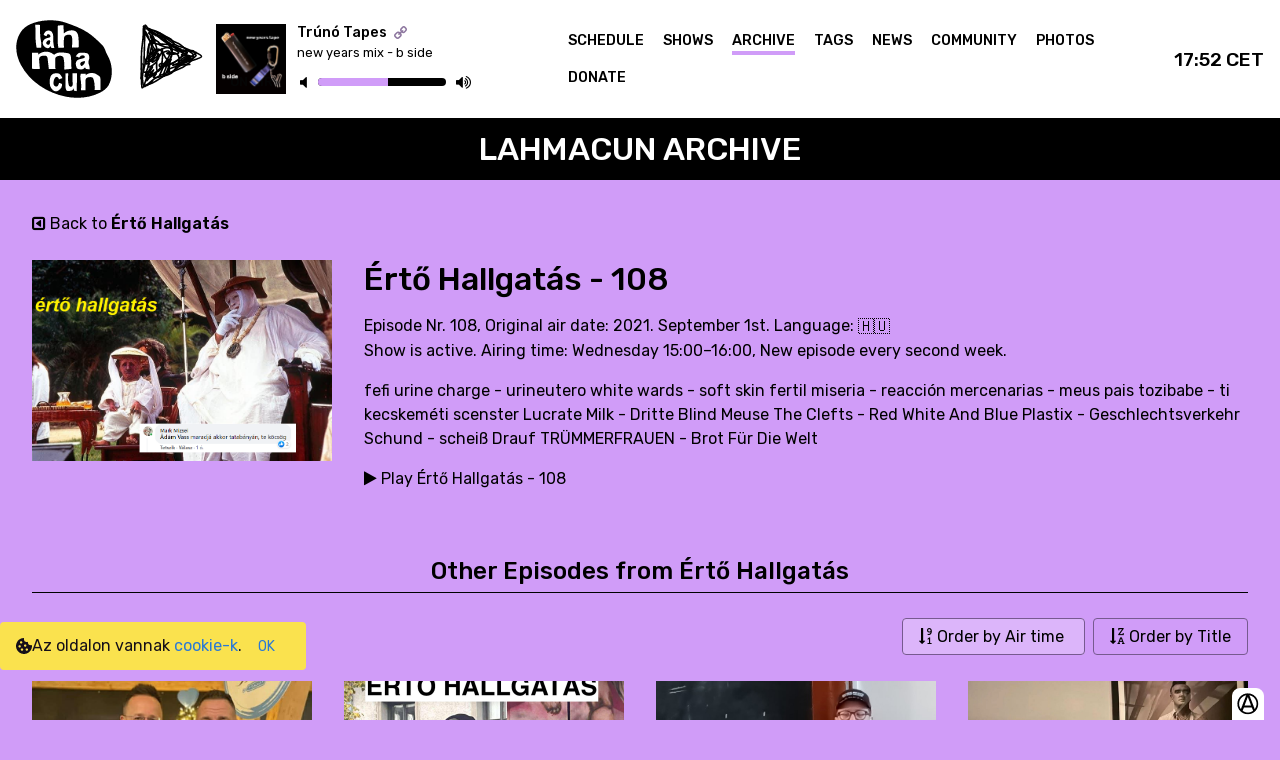

--- FILE ---
content_type: text/html; charset=utf-8
request_url: https://lahmacun.hu/shows/erto-hallgatas/108
body_size: 122422
content:
<!doctype html>
<html data-n-head-ssr>
  <head >
    <meta data-n-head="ssr" charset="utf-8"><meta data-n-head="ssr" name="viewport" content="width=device-width, initial-scale=1"><meta data-n-head="ssr" data-hid="keywords" name="keywords" content="budapest online radio"><meta data-n-head="ssr" data-hid="og:site_name" name="og:site_name" content="Lahmacun Radio Budapest"><meta data-n-head="ssr" data-hid="sentry-trace" name="sentry-trace" content="8c147a552f4747ddb0f78e8588780098-b8c30e03e90e9f1d-1"><meta data-n-head="ssr" data-hid="sentry-baggage" name="baggage" content="sentry-environment=production,sentry-public_key=70be26fc10da4c1bafbfae1c734088b6,sentry-trace_id=8c147a552f4747ddb0f78e8588780098,sentry-sample_rate=1,sentry-transaction=GET%20%2Fshows%2Ferto-hallgatas%2F108,sentry-sampled=true"><meta data-n-head="ssr" data-hid="description" name="description" content="fefi
urine charge - urineutero
white wards - soft skin
fertil miseria - reacción
mercenarias - meus pais
tozibabe - ti

kecskeméti..."><meta data-n-head="ssr" data-hid="og:title" property="og:title" content="Értő Hallgatás - 108"><meta data-n-head="ssr" data-hid="og:description" name="og:description" content="fefi
urine charge - urineutero
white wards - soft skin
fertil miseria - reacción
mercenarias - meus pais
tozibabe - ti

kecskeméti..."><meta data-n-head="ssr" data-hid="og:image" property="og:image" content="https://media.lahmacun.hu/erto-hallgatas/108/erto_hallgatas-108.png"><title>Értő Hallgatás - 108</title><link data-n-head="ssr" rel="icon" type="image/x-icon" href="/favicon.ico"><link data-n-head="ssr" rel="stylesheet" href="https://fonts.googleapis.com/css2?family=Rubik:ital,wght@0,300;0,400;0,500;0,600;0,700;0,800;0,900;1,300;1,400;1,500;1,600;1,700;1,800;1,900&amp;display=swap"><link data-n-head="ssr" rel="stylesheet" href="https://stackpath.bootstrapcdn.com/font-awesome/4.7.0/css/font-awesome.min.css"><link rel="preload" href="/_nuxt/0791bdb.js" as="script"><link rel="preload" href="/_nuxt/78a505f.js" as="script"><link rel="preload" href="/_nuxt/a8f0c93.js" as="script"><link rel="preload" href="/_nuxt/5f8e234.js" as="script"><link rel="preload" href="/_nuxt/68fa49b.js" as="script"><style data-vue-ssr-id="478e75ee:0 4e900268:0 6aa2d300:0 0fa27190:0 3a718b42:0 4095ba18:0 3971b5c7:0 035e5135:0 41139df4:0 b89d8614:0 3b2241d0:0 40bf4e0b:0 7484ce3a:0 786c7868:0 01d8d282:0 04bbe882:0">/*! tailwindcss v2.2.17 | MIT License | https://tailwindcss.com*/

/*! modern-normalize v1.1.0 | MIT License | https://github.com/sindresorhus/modern-normalize */html{line-height:1.15;-moz-tab-size:4;-o-tab-size:4;tab-size:4;-webkit-text-size-adjust:100%}body{font-family:system-ui,-apple-system,Segoe UI,Roboto,Ubuntu,Cantarell,Noto Sans,sans-serif,"Segoe UI",Helvetica,Arial,"Apple Color Emoji","Segoe UI Emoji";margin:0}hr{color:inherit;height:0}abbr[title]{text-decoration:underline;-webkit-text-decoration:underline dotted;text-decoration:underline dotted}b,strong{font-weight:bolder}code,kbd,pre,samp{font-family:ui-monospace,SFMono-Regular,Consolas,"Liberation Mono",Menlo,monospace;font-size:1em}small{font-size:80%}sub,sup{font-size:75%;line-height:0;position:relative;vertical-align:baseline}sub{bottom:-.25em}sup{top:-.5em}table{border-color:inherit;text-indent:0}button,input,optgroup,select,textarea{font-family:inherit;font-size:100%;line-height:1.15;margin:0}button,select{text-transform:none}[type=button],[type=submit],button{-webkit-appearance:button}::-moz-focus-inner{border-style:none;padding:0}legend{padding:0}progress{vertical-align:baseline}::-webkit-inner-spin-button,::-webkit-outer-spin-button{height:auto}[type=search]{-webkit-appearance:textfield;outline-offset:-2px}::-webkit-search-decoration{-webkit-appearance:none}::-webkit-file-upload-button{-webkit-appearance:button;font:inherit}summary{display:list-item}blockquote,dd,dl,figure,h1,h2,h3,h4,h5,h6,hr,p,pre{margin:0}button{background-color:transparent;background-image:none}fieldset,ol,ul{margin:0;padding:0}ol,ul{list-style:none}html{font-family:ui-sans-serif,system-ui,-apple-system,Segoe UI,Roboto,Ubuntu,Cantarell,Noto Sans,sans-serif,BlinkMacSystemFont,"Segoe UI","Helvetica Neue",Arial,"Noto Sans","Apple Color Emoji","Segoe UI Emoji","Segoe UI Symbol","Noto Color Emoji";line-height:1.5}body{font-family:inherit;line-height:inherit}*,:after,:before{border:0 solid;box-sizing:border-box}hr{border-top-width:1px}img{border-style:solid}textarea{resize:vertical}input::-moz-placeholder,textarea::-moz-placeholder{color:#9ca3af;opacity:1}input::-moz-placeholder, textarea::-moz-placeholder{color:#9ca3af;opacity:1}input::placeholder,textarea::placeholder{color:#9ca3af;opacity:1}[role=button],button{cursor:pointer}table{border-collapse:collapse}h1,h2,h3,h4,h5,h6{font-size:inherit;font-weight:inherit}a{color:inherit;text-decoration:inherit}button,input,optgroup,select,textarea{color:inherit;line-height:inherit;padding:0}code,kbd,pre,samp{font-family:ui-monospace,SFMono-Regular,Menlo,Monaco,Consolas,"Liberation Mono","Courier New",monospace}audio,canvas,embed,iframe,img,object,svg,video{display:block;vertical-align:middle}img,video{height:auto;max-width:100%}[hidden]{display:none}*,:after,:before{--tw-border-opacity:1;border-color:#e5e7eb;border-color:rgba(229,231,235,var(--tw-border-opacity))}.container{width:100%}@media (min-width:330px){.container{max-width:330px}}@media (min-width:380px){.container{max-width:380px}}@media (min-width:576px){.container{max-width:576px}}@media (min-width:768px){.container{max-width:768px}}@media (min-width:1024px){.container{max-width:1024px}}@media (min-width:1280px){.container{max-width:1280px}}@media (min-width:1536px){.container{max-width:1536px}}@media (min-width:1920px){.container{max-width:1920px}}.absolute{position:absolute}.relative{position:relative}.top-0{top:0}.top-48{top:12rem}.right-0{right:0}.bottom-0{bottom:0}.z-10{z-index:10}.z-50{z-index:50}.col-span-2{grid-column:span 2/span 2}.m-auto{margin:auto}.mx-2{margin-left:.5rem;margin-right:.5rem}.mx-auto{margin-left:auto;margin-right:auto}.my-2{margin-bottom:.5rem;margin-top:.5rem}.my-4{margin-bottom:1rem;margin-top:1rem}.my-8{margin-bottom:2rem;margin-top:2rem}.mt-0{margin-top:0}.mt-2{margin-top:.5rem}.mt-4{margin-top:1rem}.mt-6{margin-top:1.5rem}.mt-8{margin-top:2rem}.mt-10{margin-top:2.5rem}.mr-2{margin-right:.5rem}.mr-3{margin-right:.75rem}.mr-4{margin-right:1rem}.mb-1{margin-bottom:.25rem}.mb-2{margin-bottom:.5rem}.mb-4{margin-bottom:1rem}.mb-6{margin-bottom:1.5rem}.mb-8{margin-bottom:2rem}.mb-12{margin-bottom:3rem}.mb-16{margin-bottom:4rem}.ml-2{margin-left:.5rem}.block{display:block}.inline-block{display:inline-block}.inline{display:inline}.flex{display:flex}.table{display:table}.grid{display:grid}.hidden{display:none}.h-0{height:0}.h-4{height:1rem}.h-5{height:1.25rem}.h-8{height:2rem}.h-auto{height:auto}.h-full{height:100%}.min-h-screen{min-height:100vh}.w-4{width:1rem}.w-5{width:1.25rem}.w-8{width:2rem}.w-24{width:6rem}.w-2\/3{width:66.666667%}.w-1\/4{width:25%}.w-full{width:100%}.min-w-1\/4{min-width:25%}.min-w-1\/2{min-width:50%}.max-w-sm{max-width:24rem}.max-w-4xl{max-width:56rem}.flex-shrink{flex-shrink:1}.flex-grow{flex-grow:1}.transform{--tw-translate-x:0;--tw-translate-y:0;--tw-rotate:0;--tw-skew-x:0;--tw-skew-y:0;--tw-scale-x:1;--tw-scale-y:1;transform:translateX(0) translateY(0) rotate(0) skewX(0) skewY(0) scaleX(1) scaleY(1);transform:translateX(var(--tw-translate-x)) translateY(var(--tw-translate-y)) rotate(var(--tw-rotate)) skewX(var(--tw-skew-x)) skewY(var(--tw-skew-y)) scaleX(var(--tw-scale-x)) scaleY(var(--tw-scale-y))}@keyframes spin{to{transform:rotate(1turn)}}@keyframes ping{75%,to{opacity:0;transform:scale(2)}}@keyframes pulse{50%{opacity:.5}}@keyframes bounce{0%,to{animation-timing-function:cubic-bezier(.8,0,1,1);transform:translateY(-25%)}50%{animation-timing-function:cubic-bezier(0,0,.2,1);transform:none}}.cursor-pointer{cursor:pointer}.cursor-not-allowed{cursor:not-allowed}.resize{resize:both}.grid-cols-2{grid-template-columns:repeat(2,minmax(0,1fr))}.flex-row{flex-direction:row}.flex-row-reverse{flex-direction:row-reverse}.flex-col{flex-direction:column}.flex-wrap{flex-wrap:wrap}.flex-nowrap{flex-wrap:nowrap}.items-start{align-items:flex-start}.items-center{align-items:center}.items-stretch{align-items:stretch}.justify-end{justify-content:flex-end}.justify-center{justify-content:center}.justify-between{justify-content:space-between}.justify-items-start{justify-items:start}.gap-2{gap:.5rem}.gap-4{gap:1rem}.gap-8{gap:2rem}.overflow-hidden,.truncate{overflow:hidden}.truncate{text-overflow:ellipsis}.truncate,.whitespace-nowrap{white-space:nowrap}.rounded-sm{border-radius:.125rem}.rounded{border-radius:.25rem}.rounded-t-lg{border-top-left-radius:.5rem;border-top-right-radius:.5rem}.border{border-width:1px}.border-t{border-top-width:1px}.border-b{border-bottom-width:1px}.border-current{border-color:currentColor}.border-black{--tw-border-opacity:1;border-color:#000;border-color:rgba(0,0,0,var(--tw-border-opacity))}.bg-black{--tw-bg-opacity:1;background-color:#000;background-color:rgba(0,0,0,var(--tw-bg-opacity))}.bg-white{--tw-bg-opacity:1;background-color:#fff;background-color:rgba(255,255,255,var(--tw-bg-opacity))}.bg-gray-800,.hover\:bg-gray-800:hover{--tw-bg-opacity:1;background-color:#1f2937;background-color:rgba(31,41,55,var(--tw-bg-opacity))}.p-2{padding:.5rem}.p-4{padding:1rem}.p-6{padding:1.5rem}.p-8{padding:2rem}.px-4{padding-left:1rem;padding-right:1rem}.py-2{padding-bottom:.5rem;padding-top:.5rem}.py-4{padding-bottom:1rem;padding-top:1rem}.py-8{padding-bottom:2rem;padding-top:2rem}.py-32{padding-bottom:8rem;padding-top:8rem}.pt-4{padding-top:1rem}.pt-8{padding-top:2rem}.pt-12{padding-top:3rem}.pr-4{padding-right:1rem}.pb-1{padding-bottom:.25rem}.pb-2{padding-bottom:.5rem}.pb-4{padding-bottom:1rem}.pb-6{padding-bottom:1.5rem}.pb-8{padding-bottom:2rem}.pb-12{padding-bottom:3rem}.text-left{text-align:left}.text-center{text-align:center}.align-middle{vertical-align:middle}.text-xs{font-size:.75rem;line-height:1rem}.text-sm{font-size:.875rem;line-height:1.25rem}.text-lg{font-size:1.125rem}.text-lg,.text-xl{line-height:1.75rem}.text-xl{font-size:1.25rem}.text-2xl{font-size:1.5rem;line-height:2rem}.text-4xl{font-size:2.25rem;line-height:2.5rem}.font-normal{font-weight:400}.font-bold{font-weight:700}.italic{font-style:italic}.text-white{--tw-text-opacity:1;color:#fff;color:rgba(255,255,255,var(--tw-text-opacity))}.text-red-600{--tw-text-opacity:1;color:#dc2626;color:rgba(220,38,38,var(--tw-text-opacity))}.opacity-0{opacity:0}*,:after,:before{--tw-shadow:0 0 transparent}.shadow-lg{--tw-shadow:0 10px 15px -3px rgba(0,0,0,.1),0 4px 6px -2px rgba(0,0,0,.05);box-shadow:0 0 transparent,0 0 transparent,0 10px 15px -3px rgba(0,0,0,.1),0 4px 6px -2px rgba(0,0,0,.05);box-shadow:var(--tw-ring-offset-shadow,0 0 transparent),var(--tw-ring-shadow,0 0 transparent),var(--tw-shadow)}*,:after,:before{--tw-ring-inset:var(--tw-empty,/*!*/ /*!*/);--tw-ring-offset-width:0px;--tw-ring-offset-color:#fff;--tw-ring-color:rgba(59,130,246,.5);--tw-ring-offset-shadow:0 0 transparent;--tw-ring-shadow:0 0 transparent}.filter{--tw-blur:var(--tw-empty,/*!*/ /*!*/);--tw-brightness:var(--tw-empty,/*!*/ /*!*/);--tw-contrast:var(--tw-empty,/*!*/ /*!*/);--tw-grayscale:var(--tw-empty,/*!*/ /*!*/);--tw-hue-rotate:var(--tw-empty,/*!*/ /*!*/);--tw-invert:var(--tw-empty,/*!*/ /*!*/);--tw-saturate:var(--tw-empty,/*!*/ /*!*/);--tw-sepia:var(--tw-empty,/*!*/ /*!*/);--tw-drop-shadow:var(--tw-empty,/*!*/ /*!*/);filter:/*!*/ /*!*/ /*!*/ /*!*/ /*!*/ /*!*/ /*!*/ /*!*/ /*!*/ /*!*/ /*!*/ /*!*/ /*!*/ /*!*/ /*!*/ /*!*/ /*!*/ /*!*/;filter:var(--tw-blur) var(--tw-brightness) var(--tw-contrast) var(--tw-grayscale) var(--tw-hue-rotate) var(--tw-invert) var(--tw-saturate) var(--tw-sepia) var(--tw-drop-shadow)}.grayscale{--tw-grayscale:grayscale(100%)}.transition{transition-duration:.15s;transition-property:background-color,border-color,color,fill,stroke,opacity,box-shadow,transform,filter,-webkit-backdrop-filter;transition-property:background-color,border-color,color,fill,stroke,opacity,box-shadow,transform,filter,backdrop-filter;transition-property:background-color,border-color,color,fill,stroke,opacity,box-shadow,transform,filter,backdrop-filter,-webkit-backdrop-filter;transition-timing-function:cubic-bezier(.4,0,.2,1)}@media (min-width:330px){.xxsm\:mt-2{margin-top:.5rem}.xxsm\:items-center{align-items:center}}@media (min-width:380px){.xsm\:my-4{margin-bottom:1rem;margin-top:1rem}.xsm\:mr-8{margin-right:2rem}.xsm\:mb-0{margin-bottom:0}.xsm\:flex{display:flex}.xsm\:grid-cols-1{grid-template-columns:repeat(1,minmax(0,1fr))}.xsm\:overflow-hidden{overflow:hidden}.xsm\:text-right{text-align:right}}@media (min-width:576px){.sm\:mb-0{margin-bottom:0}.sm\:block{display:block}.sm\:flex{display:flex}.sm\:hidden{display:none}.sm\:grid-cols-1{grid-template-columns:repeat(1,minmax(0,1fr))}.sm\:grid-cols-2{grid-template-columns:repeat(2,minmax(0,1fr))}}@media (min-width:768px){.md\:mr-6{margin-right:1.5rem}.md\:mr-8{margin-right:2rem}.md\:mb-0{margin-bottom:0}.md\:block{display:block}.md\:flex{display:flex}.md\:grid{display:grid}.md\:hidden{display:none}.md\:w-64{width:16rem}.md\:w-80{width:20rem}.md\:w-1\/2{width:50%}.md\:grid-cols-2{grid-template-columns:repeat(2,minmax(0,1fr))}.md\:grid-cols-3{grid-template-columns:repeat(3,minmax(0,1fr))}.md\:flex-row{flex-direction:row}.md\:items-center{align-items:center}.md\:gap-16{gap:4rem}.md\:px-8{padding-left:2rem;padding-right:2rem}.md\:py-4{padding-bottom:1rem;padding-top:1rem}.md\:pr-4{padding-right:1rem}}@media (min-width:1024px){.lg\:w-1\/3{width:33.333333%}.lg\:min-w-1\/3{min-width:33%}.lg\:grid-cols-3{grid-template-columns:repeat(3,minmax(0,1fr))}.lg\:grid-cols-4{grid-template-columns:repeat(4,minmax(0,1fr))}}@media (min-width:1280px){.xl\:hidden{display:none}.xl\:grid-cols-4{grid-template-columns:repeat(4,minmax(0,1fr))}}@media (min-width:1536px){.\32xl\:min-w-0{min-width:0}.\32xl\:grid-cols-4{grid-template-columns:repeat(4,minmax(0,1fr))}}
*,:after,:before{box-sizing:border-box;margin:0}:hover{transition:.15s linear}html{font-size:16px;overscroll-behavior:none}@media(min-width:2160px){html{font-size:18px}}@media(min-width:2400px){html{font-size:20px}}@media(min-width:2640px){html{font-size:22px}}@media(min-width:2880px){html{font-size:24px}}@media(min-width:3120px){html{font-size:26px}}@media(min-width:3360px){html{font-size:28px}}@media(min-width:3600px){html{font-size:30px}}@media(min-width:3840px){html{font-size:32px}}body{font-family:"Rubik","Segoe UI","Helvetica Neue",Arial,sans-serif,"Apple Color Emoji","Segoe UI Emoji","Segoe UI Symbol";-moz-osx-font-smoothing:grayscale;-webkit-font-smoothing:antialiased;-ms-text-size-adjust:100%;-webkit-text-size-adjust:100%;background-color:#d09cf8!important;box-sizing:border-box;color:#000;overflow:overlay}.container{margin-left:auto;margin-right:auto;width:95%}@media(max-width:576px){.container{width:90%}}.h1,h1{font-size:3rem;font-weight:600;line-height:1.2em}@media(max-width:576px){.h1,h1{font-size:2.4rem}}.h2,h2{font-size:2.5rem;font-weight:600;line-height:1.2em;margin:1rem 0}@media(max-width:576px){.h2,h2{font-size:2.1rem}}.h3,h3{font-size:2rem;font-weight:500;line-height:1.2em;margin:1rem 0}@media(max-width:576px){.h3,h3{font-size:1.8rem}}.h4,h4{font-size:1.5rem;font-weight:500;line-height:1.4em}@media(max-width:576px){.h4,h4{font-size:1.3rem}}.h5,h5{font-size:1.25rem;font-weight:500;line-height:1.4em}@media(max-width:576px){.h5,h5{font-size:1.2rem}}b,strong{font-weight:600}button:focus{outline:none}.selector .p-dropdown{background:transparent;border:none;border-bottom:2px solid #000;border-radius:0;box-shadow:none;width:100%}.selector .p-dropdown *{color:#000}.selector .p-dropdown.p-focus,.selector .p-dropdown:hover{border-color:#000!important;box-shadow:none!important}.selector .p-dropdown .p-dropdown-items .p-dropdown-item.p-highlight{background:#d09cf8;color:#000}.selector .p-dropdown .p-dropdown-label{padding-left:0}.selector .p-dropdown .p-dropdown-label.p-placeholder{color:inherit;opacity:.5}.radios .p-radiobutton .p-radiobutton-box{background:transparent;border:2px solid #000;box-shadow:0 0 0 0 transparent;opacity:.5;transition:all .2s ease-in-out}.radios .p-radiobutton .p-radiobutton-box:not(.p-disabled):not(.p-highlight):hover{background-color:#fff;border-color:#000}.radios .p-radiobutton .p-radiobutton-box.p-highlight{background:#fff;border-color:#000;opacity:1;position:relative}.radios .p-radiobutton .p-radiobutton-box.p-highlight:before{background:#000;border-radius:100%;bottom:0;content:"";left:0;opacity:1;position:absolute;right:0;top:0;transform:scale(.5);transform-origin:center center;transition:inherit;z-index:1}.radios .p-radiobutton .p-radiobutton-box.p-highlight:not(.p-disabled):hover{background:#fff;border-color:#000}.radios .p-radiobutton .p-radiobutton-box:not(.p-disabled).p-focus{border-color:#000;box-shadow:0 0 0 .3rem rgba(0,0,0,.1)}.radios .p-radiobutton .p-radiobutton-label{color:#000}.text-content p{margin-bottom:.5rem}.text-content a{-webkit-text-decoration:underline;text-decoration:underline}.text-content iframe{margin:2rem 0}.description-text a{-webkit-text-decoration:underline;text-decoration:underline}span.moresign{display:none}.show-description h1,.show-description h3{margin-top:0}.aspect-ratio-1\/1{height:auto;position:relative}.aspect-ratio-1\/1:before{content:"";display:block;padding-top:100%;width:100%}.aspect-ratio-1\/1>.content{bottom:0;right:0}.aspect-ratio-1\/1>*,.aspect-ratio-1\/1>.content{left:0;position:absolute;top:0}.image-fit{height:100%;-o-object-fit:cover;object-fit:cover;width:100%}.preload-block{background:url(/_nuxt/img/lahmacun-logo-dummy.d2a9e63.png) no-repeat 50%;background-size:contain}@keyframes infiniterotate{0%{transform:rotate(0deg)}to{transform:rotate(1turn)}}.rotate-element{animation:infiniterotate 6s linear infinite}.modal-enter-active,.modal-leave-active{transition:opacity .1s ease-in}.modal-enter,.modal-leave-active{opacity:0}.modal-enter .modal-container,.modal-leave-active .modal-container{opacity:1}::-webkit-scrollbar{height:.5rem;width:.5rem}::-webkit-scrollbar-track{background:transparent}::-webkit-scrollbar-thumb{background:#000;border-radius:2rem;height:.5rem;width:.5rem}.title-block{background:#000;color:#fff;font-size:2rem;font-weight:500;margin:0;padding:.75rem;text-align:center;text-transform:uppercase;width:100%}@media(max-width:576px){.title-block{font-size:1.8rem}}.tag-block{display:inline-block;margin-bottom:.5rem;margin-right:.5rem;white-space:nowrap;--tw-bg-opacity:1;background-color:#fff;background-color:rgba(255,255,255,var(--tw-bg-opacity));padding:.25rem .75rem}.donate-banner{align-items:center;background-color:#d09cf8;color:#000;-moz-column-gap:1rem;column-gap:1rem;display:flex;justify-content:center;position:relative;--tw-bg-opacity:0.5;padding:1.5rem 2.5rem 1.5rem 1rem}.donate-banner .donate-banner-button{background-color:#ffeb3b;border-radius:.25rem;font-weight:700;padding:.5rem 1rem;text-transform:uppercase}
:root{--surface-a:#fff;--surface-b:#efefef;--surface-c:#e9ecef;--surface-d:#dee2e6;--surface-e:#fff;--surface-f:#fff;--text-color:#212529;--text-color-secondary:#6c757d;--primary-color:#883cae;--primary-color-text:#fff;--font-family:-apple-system,BlinkMacSystemFont,Segoe UI,Roboto,Helvetica,Arial,sans-serif,Apple Color Emoji,Segoe UI Emoji,Segoe UI Symbol;--surface-0:#fff;--surface-50:#f9fafb;--surface-100:#f8f9fa;--surface-200:#e9ecef;--surface-300:#dee2e6;--surface-400:#ced4da;--surface-500:#adb5bd;--surface-600:#6c757d;--surface-700:#495057;--surface-800:#343a40;--surface-900:#212529;--gray-50:#f9fafb;--gray-100:#f8f9fa;--gray-200:#e9ecef;--gray-300:#dee2e6;--gray-400:#ced4da;--gray-500:#adb5bd;--gray-600:#6c757d;--gray-700:#495057;--gray-800:#343a40;--gray-900:#212529;--content-padding:1.25rem;--inline-spacing:0.5rem;--border-radius:4px;--surface-ground:#efefef;--surface-section:#fff;--surface-card:#fff;--surface-overlay:#fff;--surface-border:#dee2e6;--surface-hover:#e9ecef;--focus-ring:0 0 0 0.2rem rgba(136,60,174,.5);--maskbg:rgba(0,0,0,.4)}*{box-sizing:border-box}.p-component{font-family:-apple-system,BlinkMacSystemFont,"Segoe UI",Roboto,Helvetica,Arial,sans-serif,"Apple Color Emoji","Segoe UI Emoji","Segoe UI Symbol";font-size:1rem;font-weight:400}.p-component-overlay{background-color:rgba(0,0,0,.4);transition-duration:.15s}.p-component:disabled,.p-disabled{opacity:.65}.p-error{color:#dc3545}.p-text-secondary{color:#6c757d}.p-link,.pi{font-size:1rem}.p-link{border-radius:4px;font-family:-apple-system,BlinkMacSystemFont,"Segoe UI",Roboto,Helvetica,Arial,sans-serif,"Apple Color Emoji","Segoe UI Emoji","Segoe UI Symbol"}.p-link:focus{box-shadow:0 0 0 .2rem rgba(136,60,174,.5);outline:0 none;outline-offset:0}.p-component-overlay-enter{animation:p-component-overlay-enter-animation .15s forwards}.p-component-overlay-leave{animation:p-component-overlay-leave-animation .15s forwards}@keyframes p-component-overlay-enter-animation{0%{background-color:transparent}to{background-color:rgba(0,0,0,.4);background-color:var(--maskbg)}}@keyframes p-component-overlay-leave-animation{0%{background-color:rgba(0,0,0,.4);background-color:var(--maskbg)}to{background-color:transparent}}:root{--blue-50:#f3f8ff;--blue-100:#c5dcff;--blue-200:#97c1fe;--blue-300:#69a5fe;--blue-400:#3b8afd;--blue-500:#0d6efd;--blue-600:#0b5ed7;--blue-700:#094db1;--blue-800:#073d8b;--blue-900:#052c65;--green-50:#f4f9f6;--green-100:#c8e2d6;--green-200:#9ccbb5;--green-300:#70b595;--green-400:#459e74;--green-500:#198754;--green-600:#157347;--green-700:#125f3b;--green-800:#0e4a2e;--green-900:#0a3622;--yellow-50:#fffcf3;--yellow-100:#fff0c3;--yellow-200:#ffe494;--yellow-300:#ffd965;--yellow-400:#ffcd36;--yellow-500:#ffc107;--yellow-600:#d9a406;--yellow-700:#b38705;--yellow-800:#8c6a04;--yellow-900:#664d03;--cyan-50:#f3fcfe;--cyan-100:#c5f2fb;--cyan-200:#97e8f9;--cyan-300:#69def6;--cyan-400:#3bd4f3;--cyan-500:#0dcaf0;--cyan-600:#0baccc;--cyan-700:#098da8;--cyan-800:#076f84;--cyan-900:#055160;--pink-50:#fdf5f9;--pink-100:#f5cee1;--pink-200:#eda7ca;--pink-300:#e681b3;--pink-400:#de5a9b;--pink-500:#d63384;--pink-600:#b62b70;--pink-700:#96245c;--pink-800:#761c49;--pink-900:#561435;--indigo-50:#f7f3fe;--indigo-100:#dac6fc;--indigo-200:#bd98f9;--indigo-300:#a06bf7;--indigo-400:#833df4;--indigo-500:#6610f2;--indigo-600:#570ece;--indigo-700:#470ba9;--indigo-800:#380985;--indigo-900:#290661;--teal-50:#f4fcfa;--teal-100:#c9f2e6;--teal-200:#9fe8d2;--teal-300:#75debf;--teal-400:#4ad3ab;--teal-500:#20c997;--teal-600:#1bab80;--teal-700:#168d6a;--teal-800:#126f53;--teal-900:#0d503c;--orange-50:#fff9f3;--orange-100:#ffe0c7;--orange-200:#fec89a;--orange-300:#feaf6d;--orange-400:#fd9741;--orange-500:#fd7e14;--orange-600:#d76b11;--orange-700:#b1580e;--orange-800:#8b450b;--orange-900:#653208;--bluegray-50:#f8f9fb;--bluegray-100:#e0e4ea;--bluegray-200:#c7ced9;--bluegray-300:#aeb9c8;--bluegray-400:#95a3b8;--bluegray-500:#7c8ea7;--bluegray-600:#69798e;--bluegray-700:#576375;--bluegray-800:#444e5c;--bluegray-900:#323943;--purple-50:#f8f6fc;--purple-100:#dcd2f0;--purple-200:#c1aee4;--purple-300:#a68ad9;--purple-400:#8a66cd;--purple-500:#6f42c1;--purple-600:#5e38a4;--purple-700:#4e2e87;--purple-800:#3d246a;--purple-900:#2c1a4d;--red-50:#fdf5f6;--red-100:#f7cfd2;--red-200:#f0a8af;--red-300:#e9828c;--red-400:#e35b68;--red-500:#dc3545;--red-600:#bb2d3b;--red-700:#9a2530;--red-800:#791d26;--red-900:#58151c}.p-autocomplete .p-autocomplete-loader{right:.75rem}.p-autocomplete.p-autocomplete-dd .p-autocomplete-loader{right:3.107rem}.p-autocomplete .p-autocomplete-multiple-container{padding:.25rem .75rem}.p-autocomplete .p-autocomplete-multiple-container:not(.p-disabled):hover{border-color:#ced4da}.p-autocomplete .p-autocomplete-multiple-container:not(.p-disabled).p-focus{border-color:#883cae;box-shadow:0 0 0 .2rem rgba(136,60,174,.5);outline:0 none;outline-offset:0}.p-autocomplete .p-autocomplete-multiple-container .p-autocomplete-input-token{padding:.25rem 0}.p-autocomplete .p-autocomplete-multiple-container .p-autocomplete-input-token input{color:#212529;font-family:-apple-system,BlinkMacSystemFont,"Segoe UI",Roboto,Helvetica,Arial,sans-serif,"Apple Color Emoji","Segoe UI Emoji","Segoe UI Symbol";font-size:1rem;margin:0;padding:0}.p-autocomplete .p-autocomplete-multiple-container .p-autocomplete-token{background:#dee2e6;border-radius:16px;color:#212529;margin-right:.5rem;padding:.25rem .75rem}.p-autocomplete .p-autocomplete-multiple-container .p-autocomplete-token .p-autocomplete-token-icon{margin-left:.5rem}.p-autocomplete.p-invalid.p-component>.p-inputtext{border-color:#dc3545}.p-autocomplete-panel{background:#fff;border:1px solid rgba(0,0,0,.15);border-radius:4px;box-shadow:none;color:#212529}.p-autocomplete-panel .p-autocomplete-items{padding:.5rem 0}.p-autocomplete-panel .p-autocomplete-items .p-autocomplete-item{background:transparent;border:0;border-radius:0;color:#212529;margin:0;padding:.5rem 1.5rem;transition:box-shadow .15s}.p-autocomplete-panel .p-autocomplete-items .p-autocomplete-item:hover{background:#e9ecef;color:#212529}.p-autocomplete-panel .p-autocomplete-items .p-autocomplete-item.p-highlight{background:#883cae;color:#fff}.p-autocomplete-panel .p-autocomplete-items .p-autocomplete-item-group{background:#fff;color:#212529;font-weight:600;margin:0;padding:.75rem 1rem}.p-calendar.p-invalid.p-component>.p-inputtext{border-color:#dc3545}.p-datepicker{background:#fff;border:1px solid #ced4da;border-radius:4px;color:#212529;padding:0}.p-datepicker:not(.p-datepicker-inline){background:#fff;border:1px solid rgba(0,0,0,.15);box-shadow:none}.p-datepicker:not(.p-datepicker-inline) .p-datepicker-header{background:#efefef}.p-datepicker .p-datepicker-header{background:#fff;border-bottom:1px solid #dee2e6;border-top-left-radius:4px;border-top-right-radius:4px;color:#212529;font-weight:600;margin:0;padding:.5rem}.p-datepicker .p-datepicker-header .p-datepicker-next,.p-datepicker .p-datepicker-header .p-datepicker-prev{background:transparent;border:0;border-radius:50%;color:#6c757d;height:2rem;transition:box-shadow .15s;width:2rem}.p-datepicker .p-datepicker-header .p-datepicker-next:enabled:hover,.p-datepicker .p-datepicker-header .p-datepicker-prev:enabled:hover{background:transparent;border-color:transparent;color:#495057}.p-datepicker .p-datepicker-header .p-datepicker-next:focus,.p-datepicker .p-datepicker-header .p-datepicker-prev:focus{box-shadow:0 0 0 .2rem rgba(136,60,174,.5);outline:0 none;outline-offset:0}.p-datepicker .p-datepicker-header .p-datepicker-title{line-height:2rem}.p-datepicker .p-datepicker-header .p-datepicker-title .p-datepicker-month,.p-datepicker .p-datepicker-header .p-datepicker-title .p-datepicker-year{color:#212529;font-weight:600;padding:.5rem;transition:box-shadow .15s}.p-datepicker .p-datepicker-header .p-datepicker-title .p-datepicker-month:enabled:hover,.p-datepicker .p-datepicker-header .p-datepicker-title .p-datepicker-year:enabled:hover{color:#883cae}.p-datepicker .p-datepicker-header .p-datepicker-title .p-datepicker-month{margin-right:.5rem}.p-datepicker table{font-size:1rem;margin:.5rem 0}.p-datepicker table th{padding:.5rem}.p-datepicker table th>span{height:2.5rem;width:2.5rem}.p-datepicker table td{padding:.5rem}.p-datepicker table td>span{border:1px solid transparent;border-radius:4px;height:2.5rem;transition:box-shadow .15s;width:2.5rem}.p-datepicker table td>span.p-highlight{background:#883cae;color:#fff}.p-datepicker table td>span:focus{box-shadow:0 0 0 .2rem rgba(136,60,174,.5);outline:0 none;outline-offset:0}.p-datepicker table td.p-datepicker-today>span{background:#ced4da;border-color:transparent;color:#212529}.p-datepicker table td.p-datepicker-today>span.p-highlight{background:#883cae;color:#fff}.p-datepicker .p-datepicker-buttonbar{border-top:1px solid #dee2e6;padding:1rem 0}.p-datepicker .p-datepicker-buttonbar .p-button{width:auto}.p-datepicker .p-timepicker{border-top:1px solid #dee2e6;padding:.5rem}.p-datepicker .p-timepicker button{background:transparent;border:0;border-radius:50%;color:#6c757d;height:2rem;transition:box-shadow .15s;width:2rem}.p-datepicker .p-timepicker button:enabled:hover{background:transparent;border-color:transparent;color:#495057}.p-datepicker .p-timepicker button:focus{box-shadow:0 0 0 .2rem rgba(136,60,174,.5);outline:0 none;outline-offset:0}.p-datepicker .p-timepicker button:last-child{margin-top:.2em}.p-datepicker .p-timepicker span{font-size:1.25rem}.p-datepicker .p-timepicker>div{padding:0 .5rem}.p-datepicker.p-datepicker-timeonly .p-timepicker{border-top:0}.p-datepicker .p-monthpicker{margin:.5rem 0}.p-datepicker .p-monthpicker .p-monthpicker-month{border-radius:4px;padding:.5rem;transition:box-shadow .15s}.p-datepicker .p-monthpicker .p-monthpicker-month.p-highlight{background:#883cae;color:#fff}.p-datepicker .p-yearpicker{margin:.5rem 0}.p-datepicker .p-yearpicker .p-yearpicker-year{border-radius:4px;padding:.5rem;transition:box-shadow .15s}.p-datepicker .p-yearpicker .p-yearpicker-year.p-highlight{background:#883cae;color:#fff}.p-datepicker.p-datepicker-multiple-month .p-datepicker-group{border-left:1px solid #dee2e6;padding:0}.p-datepicker.p-datepicker-multiple-month .p-datepicker-group:first-child{border-left:0;padding-left:0}.p-datepicker.p-datepicker-multiple-month .p-datepicker-group:last-child{padding-right:0}.p-datepicker:not(.p-disabled) table td span:not(.p-highlight):not(.p-disabled):hover{background:#e9ecef}.p-datepicker:not(.p-disabled) table td span:not(.p-highlight):not(.p-disabled):focus{box-shadow:0 0 0 .2rem rgba(136,60,174,.5);outline:0 none;outline-offset:0}.p-datepicker:not(.p-disabled) .p-monthpicker .p-monthpicker-month:not(.p-disabled):not(.p-highlight):hover{background:#e9ecef}.p-datepicker:not(.p-disabled) .p-monthpicker .p-monthpicker-month:not(.p-disabled):focus{box-shadow:0 0 0 .2rem rgba(136,60,174,.5);outline:0 none;outline-offset:0}.p-datepicker:not(.p-disabled) .p-yearpicker .p-yearpicker-year:not(.p-disabled):not(.p-highlight):hover{background:#e9ecef}.p-datepicker:not(.p-disabled) .p-yearpicker .p-yearpicker-year:not(.p-disabled):focus{box-shadow:0 0 0 .2rem rgba(136,60,174,.5);outline:0 none;outline-offset:0}@media screen and (max-width:769px){.p-datepicker table td,.p-datepicker table th{padding:0}}.p-cascadeselect{background:#fff;border:1px solid #ced4da;border-radius:4px;transition:background-color .15s,border-color .15s,box-shadow .15s}.p-cascadeselect:not(.p-disabled):hover{border-color:#ced4da}.p-cascadeselect:not(.p-disabled).p-focus{border-color:#883cae;box-shadow:0 0 0 .2rem rgba(136,60,174,.5);outline:0 none;outline-offset:0}.p-cascadeselect .p-cascadeselect-label{background:transparent;border:0;padding:.5rem .75rem}.p-cascadeselect .p-cascadeselect-label.p-placeholder{color:#6c757d}.p-cascadeselect .p-cascadeselect-label:enabled:focus{box-shadow:none;outline:0 none}.p-cascadeselect .p-cascadeselect-trigger{background:transparent;border-bottom-right-radius:4px;border-top-right-radius:4px;color:#495057;width:2.357rem}.p-cascadeselect.p-invalid.p-component{border-color:#dc3545}.p-cascadeselect-panel{background:#fff;border:1px solid rgba(0,0,0,.15);border-radius:4px;box-shadow:none;color:#212529}.p-cascadeselect-panel .p-cascadeselect-items{padding:.5rem 0}.p-cascadeselect-panel .p-cascadeselect-items .p-cascadeselect-item{background:transparent;border:0;border-radius:0;color:#212529;margin:0;transition:box-shadow .15s}.p-cascadeselect-panel .p-cascadeselect-items .p-cascadeselect-item .p-cascadeselect-item-content{padding:.5rem 1.5rem}.p-cascadeselect-panel .p-cascadeselect-items .p-cascadeselect-item .p-cascadeselect-item-content:focus{box-shadow:inset 0 0 0 .15rem rgba(136,60,174,.5);outline:0 none;outline-offset:0}.p-cascadeselect-panel .p-cascadeselect-items .p-cascadeselect-item.p-highlight{background:#883cae;color:#fff}.p-cascadeselect-panel .p-cascadeselect-items .p-cascadeselect-item:not(.p-highlight):not(.p-disabled):hover{background:#e9ecef;color:#212529}.p-cascadeselect-panel .p-cascadeselect-items .p-cascadeselect-item .p-cascadeselect-group-icon{font-size:.875rem}.p-input-filled .p-cascadeselect{background:#efefef}.p-input-filled .p-cascadeselect:not(.p-disabled).p-focus,.p-input-filled .p-cascadeselect:not(.p-disabled):hover{background-color:#efefef}.p-checkbox{height:20px;width:20px}.p-checkbox .p-checkbox-box{background:#fff;border:2px solid #ced4da;border-radius:4px;color:#212529;height:20px;transition:background-color .15s,border-color .15s,box-shadow .15s;width:20px}.p-checkbox .p-checkbox-box .p-checkbox-icon{color:#fff;font-size:14px;transition-duration:.15s}.p-checkbox .p-checkbox-box.p-highlight{background:#883cae;border-color:#883cae}.p-checkbox:not(.p-checkbox-disabled) .p-checkbox-box:hover{border-color:#ced4da}.p-checkbox:not(.p-checkbox-disabled) .p-checkbox-box.p-focus{border-color:#883cae;box-shadow:0 0 0 .2rem rgba(136,60,174,.5);outline:0 none;outline-offset:0}.p-checkbox:not(.p-checkbox-disabled) .p-checkbox-box.p-highlight:hover{background:#68329e;border-color:#68329e;color:#fff}.p-checkbox.p-invalid>.p-checkbox-box{border-color:#dc3545}.p-input-filled .p-checkbox .p-checkbox-box{background-color:#efefef}.p-input-filled .p-checkbox .p-checkbox-box.p-highlight{background:#883cae}.p-input-filled .p-checkbox:not(.p-checkbox-disabled) .p-checkbox-box:hover{background-color:#efefef}.p-input-filled .p-checkbox:not(.p-checkbox-disabled) .p-checkbox-box.p-highlight:hover{background:#68329e}.p-highlight .p-checkbox .p-checkbox-box{border-color:#fff}.p-chips .p-chips-multiple-container{padding:.25rem .75rem}.p-chips .p-chips-multiple-container:not(.p-disabled):hover{border-color:#ced4da}.p-chips .p-chips-multiple-container:not(.p-disabled).p-focus{border-color:#883cae;box-shadow:0 0 0 .2rem rgba(136,60,174,.5);outline:0 none;outline-offset:0}.p-chips .p-chips-multiple-container .p-chips-token{background:#dee2e6;border-radius:16px;color:#212529;margin-right:.5rem;padding:.25rem .75rem}.p-chips .p-chips-multiple-container .p-chips-token .p-chips-token-icon{margin-left:.5rem}.p-chips .p-chips-multiple-container .p-chips-input-token{padding:.25rem 0}.p-chips .p-chips-multiple-container .p-chips-input-token input{color:#212529;font-family:-apple-system,BlinkMacSystemFont,"Segoe UI",Roboto,Helvetica,Arial,sans-serif,"Apple Color Emoji","Segoe UI Emoji","Segoe UI Symbol";font-size:1rem;margin:0;padding:0}.p-chips.p-invalid.p-component>.p-inputtext{border-color:#dc3545}.p-colorpicker-preview{height:2rem;width:2rem}.p-colorpicker-panel{background:#212529;border:1px solid #212529}.p-colorpicker-panel .p-colorpicker-color-handle,.p-colorpicker-panel .p-colorpicker-hue-handle{border-color:#fff}.p-colorpicker-overlay-panel{box-shadow:none}.p-dropdown{background:#fff;border:1px solid #ced4da;border-radius:4px;transition:background-color .15s,border-color .15s,box-shadow .15s}.p-dropdown:not(.p-disabled):hover{border-color:#ced4da}.p-dropdown:not(.p-disabled).p-focus{border-color:#883cae;box-shadow:0 0 0 .2rem rgba(136,60,174,.5);outline:0 none;outline-offset:0}.p-dropdown.p-dropdown-clearable .p-dropdown-label{padding-right:1.75rem}.p-dropdown .p-dropdown-label{background:transparent;border:0}.p-dropdown .p-dropdown-label.p-placeholder{color:#6c757d}.p-dropdown .p-dropdown-label:enabled:focus{box-shadow:none;outline:0 none}.p-dropdown .p-dropdown-trigger{background:transparent;border-bottom-right-radius:4px;border-top-right-radius:4px;color:#495057;width:2.357rem}.p-dropdown .p-dropdown-clear-icon{color:#495057;right:2.357rem}.p-dropdown.p-invalid.p-component{border-color:#dc3545}.p-dropdown-panel{background:#fff;border:1px solid rgba(0,0,0,.15);border-radius:4px;box-shadow:none;color:#212529}.p-dropdown-panel .p-dropdown-header{background:#efefef;border-bottom:1px solid #dee2e6;border-top-left-radius:4px;border-top-right-radius:4px;color:#212529;margin:0;padding:.75rem 1.5rem}.p-dropdown-panel .p-dropdown-header .p-dropdown-filter{margin-right:-1.75rem;padding-right:1.75rem}.p-dropdown-panel .p-dropdown-header .p-dropdown-filter-icon{color:#495057;right:.75rem}.p-dropdown-panel .p-dropdown-items{padding:.5rem 0}.p-dropdown-panel .p-dropdown-items .p-dropdown-item{background:transparent;border:0;border-radius:0;color:#212529;margin:0;padding:.5rem 1.5rem;transition:box-shadow .15s}.p-dropdown-panel .p-dropdown-items .p-dropdown-item.p-highlight{background:#883cae;color:#fff}.p-dropdown-panel .p-dropdown-items .p-dropdown-item:not(.p-highlight):not(.p-disabled):hover{background:#e9ecef;color:#212529}.p-dropdown-panel .p-dropdown-items .p-dropdown-item-group{background:#fff;color:#212529;font-weight:600;margin:0;padding:.75rem 1rem}.p-dropdown-panel .p-dropdown-items .p-dropdown-empty-message{background:transparent;color:#212529;padding:.5rem 1.5rem}.p-input-filled .p-dropdown{background:#efefef}.p-input-filled .p-dropdown:not(.p-disabled).p-focus,.p-input-filled .p-dropdown:not(.p-disabled):hover{background-color:#efefef}.p-input-filled .p-dropdown:not(.p-disabled).p-focus .p-inputtext{background-color:transparent}.p-editor-container .p-editor-toolbar{background:#efefef;border-top-left-radius:4px;border-top-right-radius:4px}.p-editor-container .p-editor-toolbar.ql-snow{border:1px solid #dee2e6}.p-editor-container .p-editor-toolbar.ql-snow .ql-stroke{stroke:#6c757d}.p-editor-container .p-editor-toolbar.ql-snow .ql-fill{fill:#6c757d}.p-editor-container .p-editor-toolbar.ql-snow .ql-picker .ql-picker-label{border:0;color:#6c757d}.p-editor-container .p-editor-toolbar.ql-snow .ql-picker .ql-picker-label:hover{color:#212529}.p-editor-container .p-editor-toolbar.ql-snow .ql-picker .ql-picker-label:hover .ql-stroke{stroke:#212529}.p-editor-container .p-editor-toolbar.ql-snow .ql-picker .ql-picker-label:hover .ql-fill{fill:#212529}.p-editor-container .p-editor-toolbar.ql-snow .ql-picker.ql-expanded .ql-picker-label{color:#212529}.p-editor-container .p-editor-toolbar.ql-snow .ql-picker.ql-expanded .ql-picker-label .ql-stroke{stroke:#212529}.p-editor-container .p-editor-toolbar.ql-snow .ql-picker.ql-expanded .ql-picker-label .ql-fill{fill:#212529}.p-editor-container .p-editor-toolbar.ql-snow .ql-picker.ql-expanded .ql-picker-options{background:#fff;border:1px solid rgba(0,0,0,.15);border-radius:4px;box-shadow:none;padding:.5rem 0}.p-editor-container .p-editor-toolbar.ql-snow .ql-picker.ql-expanded .ql-picker-options .ql-picker-item{color:#212529}.p-editor-container .p-editor-toolbar.ql-snow .ql-picker.ql-expanded .ql-picker-options .ql-picker-item:hover{background:#e9ecef;color:#212529}.p-editor-container .p-editor-toolbar.ql-snow .ql-picker.ql-expanded:not(.ql-icon-picker) .ql-picker-item{padding:.5rem 1.5rem}.p-editor-container .p-editor-content{border-bottom-left-radius:4px;border-bottom-right-radius:4px}.p-editor-container .p-editor-content.ql-snow{border:1px solid #dee2e6}.p-editor-container .p-editor-content .ql-editor{background:#fff;border-bottom-left-radius:4px;border-bottom-right-radius:4px;color:#495057}.p-editor-container .ql-snow.ql-toolbar button:focus,.p-editor-container .ql-snow.ql-toolbar button:hover{color:#212529}.p-editor-container .ql-snow.ql-toolbar button:focus .ql-stroke,.p-editor-container .ql-snow.ql-toolbar button:hover .ql-stroke{stroke:#212529}.p-editor-container .ql-snow.ql-toolbar button:focus .ql-fill,.p-editor-container .ql-snow.ql-toolbar button:hover .ql-fill{fill:#212529}.p-editor-container .ql-snow.ql-toolbar .ql-picker-item.ql-selected,.p-editor-container .ql-snow.ql-toolbar .ql-picker-label.ql-active,.p-editor-container .ql-snow.ql-toolbar button.ql-active{color:#883cae}.p-editor-container .ql-snow.ql-toolbar .ql-picker-item.ql-selected .ql-stroke,.p-editor-container .ql-snow.ql-toolbar .ql-picker-label.ql-active .ql-stroke,.p-editor-container .ql-snow.ql-toolbar button.ql-active .ql-stroke{stroke:#883cae}.p-editor-container .ql-snow.ql-toolbar .ql-picker-item.ql-selected .ql-fill,.p-editor-container .ql-snow.ql-toolbar .ql-picker-label.ql-active .ql-fill,.p-editor-container .ql-snow.ql-toolbar button.ql-active .ql-fill{fill:#883cae}.p-editor-container .ql-snow.ql-toolbar .ql-picker-item.ql-selected .ql-picker-label,.p-editor-container .ql-snow.ql-toolbar .ql-picker-label.ql-active .ql-picker-label,.p-editor-container .ql-snow.ql-toolbar button.ql-active .ql-picker-label{color:#883cae}.p-inputgroup-addon{background:#e9ecef;border-bottom:1px solid #ced4da;border-left:1px solid #ced4da;border-top:1px solid #ced4da;color:#495057;min-width:2.357rem;padding:.5rem .75rem}.p-inputgroup-addon:last-child{border-right:1px solid #ced4da}.p-inputgroup>.p-component,.p-inputgroup>.p-float-label>.p-component,.p-inputgroup>.p-inputwrapper>.p-inputtext{border-radius:0;margin:0}.p-inputgroup>.p-component+.p-inputgroup-addon,.p-inputgroup>.p-float-label>.p-component+.p-inputgroup-addon,.p-inputgroup>.p-inputwrapper>.p-inputtext+.p-inputgroup-addon{border-left:0}.p-inputgroup>.p-component:focus,.p-inputgroup>.p-component:focus~label,.p-inputgroup>.p-float-label>.p-component:focus,.p-inputgroup>.p-float-label>.p-component:focus~label,.p-inputgroup>.p-inputwrapper>.p-inputtext:focus,.p-inputgroup>.p-inputwrapper>.p-inputtext:focus~label{z-index:1}.p-inputgroup .p-float-label:first-child input,.p-inputgroup button:first-child,.p-inputgroup input:first-child,.p-inputgroup-addon:first-child,.p-inputgroup>.p-inputwrapper:first-child,.p-inputgroup>.p-inputwrapper:first-child>.p-inputtext{border-bottom-left-radius:4px;border-top-left-radius:4px}.p-inputgroup .p-float-label:last-child input,.p-inputgroup button:last-child,.p-inputgroup input:last-child,.p-inputgroup-addon:last-child,.p-inputgroup>.p-inputwrapper:last-child,.p-inputgroup>.p-inputwrapper:last-child>.p-inputtext{border-bottom-right-radius:4px;border-top-right-radius:4px}.p-fluid .p-inputgroup .p-button{width:auto}.p-fluid .p-inputgroup .p-button.p-button-icon-only{width:2.357rem}.p-inputnumber.p-invalid.p-component>.p-inputtext{border-color:#dc3545}.p-inputswitch{height:1.75rem;width:3rem}.p-inputswitch .p-inputswitch-slider{background:#ced4da;border-radius:4px;transition:background-color .15s,border-color .15s,box-shadow .15s}.p-inputswitch .p-inputswitch-slider:before{background:#fff;border-radius:4px;height:1.25rem;left:.25rem;margin-top:-.625rem;transition-duration:.15s;width:1.25rem}.p-inputswitch.p-inputswitch-checked .p-inputswitch-slider:before{transform:translateX(1.25rem)}.p-inputswitch.p-focus .p-inputswitch-slider{box-shadow:0 0 0 .2rem rgba(136,60,174,.5);outline:0 none;outline-offset:0}.p-inputswitch:not(.p-disabled):hover .p-inputswitch-slider{background:#ced4da}.p-inputswitch.p-inputswitch-checked .p-inputswitch-slider{background:#883cae}.p-inputswitch.p-inputswitch-checked .p-inputswitch-slider:before{background:#fff}.p-inputswitch.p-inputswitch-checked:not(.p-disabled):hover .p-inputswitch-slider{background:#883cae}.p-inputswitch.p-invalid{border-color:#dc3545}.p-inputtext{-webkit-appearance:none;-moz-appearance:none;appearance:none;background:#fff;border:1px solid #ced4da;border-radius:4px;color:#495057;font-family:-apple-system,BlinkMacSystemFont,"Segoe UI",Roboto,Helvetica,Arial,sans-serif,"Apple Color Emoji","Segoe UI Emoji","Segoe UI Symbol";font-size:1rem;padding:.5rem .75rem;transition:background-color .15s,border-color .15s,box-shadow .15s}.p-inputtext:enabled:hover{border-color:#ced4da}.p-inputtext:enabled:focus{border-color:#883cae;box-shadow:0 0 0 .2rem rgba(136,60,174,.5);outline:0 none;outline-offset:0}.p-inputtext.p-invalid.p-component{border-color:#dc3545}.p-inputtext.p-inputtext-sm{font-size:.875rem;padding:.4375rem .65625rem}.p-inputtext.p-inputtext-lg{font-size:1.25rem;padding:.625rem .9375rem}.p-float-label>label{color:#6c757d;left:.75rem;transition-duration:.15s}.p-input-icon-left>i:first-of-type{color:#495057;left:.75rem}.p-input-icon-left>.p-inputtext{padding-left:2.5rem}.p-input-icon-left.p-float-label>label{left:2.5rem}.p-input-icon-right>i:last-of-type{color:#495057;right:.75rem}.p-input-icon-right>.p-inputtext{padding-right:2.5rem}::-webkit-input-placeholder{color:#6c757d}:-moz-placeholder,::-moz-placeholder{color:#6c757d}:-ms-input-placeholder{color:#6c757d}.p-input-filled .p-inputtext,.p-input-filled .p-inputtext:enabled:focus,.p-input-filled .p-inputtext:enabled:hover{background-color:#efefef}.p-inputtext-sm .p-inputtext{font-size:.875rem;padding:.4375rem .65625rem}.p-inputtext-lg .p-inputtext{font-size:1.25rem;padding:.625rem .9375rem}.p-listbox{background:#fff;border:1px solid #ced4da;border-radius:4px;color:#212529}.p-listbox .p-listbox-header{background:#efefef;border-bottom:1px solid #dee2e6;border-top-left-radius:4px;border-top-right-radius:4px;color:#212529;margin:0;padding:.75rem 1.5rem}.p-listbox .p-listbox-header .p-listbox-filter{padding-right:1.75rem}.p-listbox .p-listbox-header .p-listbox-filter-icon{color:#495057;right:.75rem}.p-listbox .p-listbox-list{padding:.5rem 0}.p-listbox .p-listbox-list .p-listbox-item{border:0;border-radius:0;color:#212529;margin:0;padding:.5rem 1.5rem;transition:box-shadow .15s}.p-listbox .p-listbox-list .p-listbox-item.p-highlight{background:#883cae;color:#fff}.p-listbox .p-listbox-list .p-listbox-item:focus{box-shadow:inset 0 0 0 .15rem rgba(136,60,174,.5);outline:0 none;outline-offset:0}.p-listbox .p-listbox-list .p-listbox-item-group{background:#fff;color:#212529;font-weight:600;margin:0;padding:.75rem 1rem}.p-listbox .p-listbox-list .p-listbox-empty-message{background:transparent;color:#212529;padding:.5rem 1.5rem}.p-listbox:not(.p-disabled) .p-listbox-item:not(.p-highlight):not(.p-disabled):hover{background:#e9ecef;color:#212529}.p-listbox.p-invalid{border-color:#dc3545}.p-multiselect{background:#fff;border:1px solid #ced4da;border-radius:4px;transition:background-color .15s,border-color .15s,box-shadow .15s}.p-multiselect:not(.p-disabled):hover{border-color:#ced4da}.p-multiselect:not(.p-disabled).p-focus{border-color:#883cae;box-shadow:0 0 0 .2rem rgba(136,60,174,.5);outline:0 none;outline-offset:0}.p-multiselect .p-multiselect-label{padding:.5rem .75rem;transition:background-color .15s,border-color .15s,box-shadow .15s}.p-multiselect .p-multiselect-label.p-placeholder{color:#6c757d}.p-multiselect.p-multiselect-chip .p-multiselect-token{background:#dee2e6;border-radius:16px;color:#212529;margin-right:.5rem;padding:.25rem .75rem}.p-multiselect.p-multiselect-chip .p-multiselect-token .p-multiselect-token-icon{margin-left:.5rem}.p-multiselect .p-multiselect-trigger{background:transparent;border-bottom-right-radius:4px;border-top-right-radius:4px;color:#495057;width:2.357rem}.p-multiselect.p-invalid.p-component{border-color:#dc3545}.p-inputwrapper-filled.p-multiselect.p-multiselect-chip .p-multiselect-label{padding:.25rem .75rem}.p-multiselect-panel{background:#fff;border:1px solid rgba(0,0,0,.15);border-radius:4px;box-shadow:none;color:#212529}.p-multiselect-panel .p-multiselect-header{background:#efefef;border-bottom:1px solid #dee2e6;border-top-left-radius:4px;border-top-right-radius:4px;color:#212529;margin:0;padding:.75rem 1.5rem}.p-multiselect-panel .p-multiselect-header .p-multiselect-filter-container .p-inputtext{padding-right:1.75rem}.p-multiselect-panel .p-multiselect-header .p-multiselect-filter-container .p-multiselect-filter-icon{color:#495057;right:.75rem}.p-multiselect-panel .p-multiselect-header .p-checkbox{margin-right:.5rem}.p-multiselect-panel .p-multiselect-header .p-multiselect-close{background:transparent;border:0;border-radius:50%;color:#6c757d;height:2rem;margin-left:.5rem;transition:box-shadow .15s;width:2rem}.p-multiselect-panel .p-multiselect-header .p-multiselect-close:enabled:hover{background:transparent;border-color:transparent;color:#495057}.p-multiselect-panel .p-multiselect-header .p-multiselect-close:focus{box-shadow:0 0 0 .2rem rgba(136,60,174,.5);outline:0 none;outline-offset:0}.p-multiselect-panel .p-multiselect-items{padding:.5rem 0}.p-multiselect-panel .p-multiselect-items .p-multiselect-item{background:transparent;border:0;border-radius:0;color:#212529;margin:0;padding:.5rem 1.5rem;transition:box-shadow .15s}.p-multiselect-panel .p-multiselect-items .p-multiselect-item.p-highlight{background:#883cae;color:#fff}.p-multiselect-panel .p-multiselect-items .p-multiselect-item:not(.p-highlight):not(.p-disabled):hover{background:#e9ecef;color:#212529}.p-multiselect-panel .p-multiselect-items .p-multiselect-item:focus{box-shadow:inset 0 0 0 .15rem rgba(136,60,174,.5);outline:0 none;outline-offset:0}.p-multiselect-panel .p-multiselect-items .p-multiselect-item .p-checkbox{margin-right:.5rem}.p-multiselect-panel .p-multiselect-items .p-multiselect-item-group{background:#fff;color:#212529;font-weight:600;margin:0;padding:.75rem 1rem}.p-multiselect-panel .p-multiselect-items .p-multiselect-empty-message{background:transparent;color:#212529;padding:.5rem 1.5rem}.p-input-filled .p-multiselect{background:#efefef}.p-input-filled .p-multiselect:not(.p-disabled).p-focus,.p-input-filled .p-multiselect:not(.p-disabled):hover{background-color:#efefef}.p-password.p-invalid.p-component>.p-inputtext{border-color:#dc3545}.p-password-panel{background:#fff;border:1px solid rgba(0,0,0,.2);border-radius:4px;box-shadow:none;color:#212529;padding:1.25rem}.p-password-panel .p-password-meter{background:#e9ecef;margin-bottom:.5rem}.p-password-panel .p-password-meter .p-password-strength.weak{background:#dc3545}.p-password-panel .p-password-meter .p-password-strength.medium{background:#ffc107}.p-password-panel .p-password-meter .p-password-strength.strong{background:#28a745}.p-radiobutton{height:20px;width:20px}.p-radiobutton .p-radiobutton-box{background:#fff;border:2px solid #ced4da;border-radius:50%;color:#212529;height:20px;transition:background-color .15s,border-color .15s,box-shadow .15s;width:20px}.p-radiobutton .p-radiobutton-box:not(.p-disabled):not(.p-highlight):hover{border-color:#ced4da}.p-radiobutton .p-radiobutton-box:not(.p-disabled).p-focus{border-color:#883cae;box-shadow:0 0 0 .2rem rgba(136,60,174,.5);outline:0 none;outline-offset:0}.p-radiobutton .p-radiobutton-box .p-radiobutton-icon{background-color:#fff;height:12px;transition-duration:.15s;width:12px}.p-radiobutton .p-radiobutton-box.p-highlight{background:#883cae;border-color:#883cae}.p-radiobutton .p-radiobutton-box.p-highlight:not(.p-disabled):hover{background:#68329e;border-color:#68329e;color:#fff}.p-radiobutton.p-invalid>.p-radiobutton-box{border-color:#dc3545}.p-radiobutton:focus{outline:0 none}.p-input-filled .p-radiobutton .p-radiobutton-box,.p-input-filled .p-radiobutton .p-radiobutton-box:not(.p-disabled):hover{background-color:#efefef}.p-input-filled .p-radiobutton .p-radiobutton-box.p-highlight{background:#883cae}.p-input-filled .p-radiobutton .p-radiobutton-box.p-highlight:not(.p-disabled):hover{background:#68329e}.p-highlight .p-radiobutton .p-radiobutton-box{border-color:#fff}.p-rating .p-rating-icon{color:#495057;font-size:1.143rem;margin-left:.5rem;transition:background-color .15s,border-color .15s,box-shadow .15s}.p-rating .p-rating-icon.p-rating-cancel{color:#dc3545}.p-rating .p-rating-icon:focus{box-shadow:0 0 0 .2rem rgba(136,60,174,.5);outline:0 none;outline-offset:0}.p-rating .p-rating-icon:first-child{margin-left:0}.p-rating .p-rating-icon.pi-star-fill,.p-rating:not(.p-disabled):not(.p-readonly) .p-rating-icon:hover{color:#883cae}.p-rating:not(.p-disabled):not(.p-readonly) .p-rating-icon.p-rating-cancel:hover{color:#dc3545}.p-highlight .p-rating .p-rating-icon{color:#fff}.p-selectbutton .p-button{background:#6c757d;border:1px solid #6c757d;color:#fff;transition:background-color .15s,border-color .15s,box-shadow .15s}.p-selectbutton .p-button .p-button-icon-left,.p-selectbutton .p-button .p-button-icon-right{color:#fff}.p-selectbutton .p-button:not(.p-disabled):not(.p-highlight):hover{background:#5a6268;border-color:#545b62;color:#fff}.p-selectbutton .p-button:not(.p-disabled):not(.p-highlight):hover .p-button-icon-left,.p-selectbutton .p-button:not(.p-disabled):not(.p-highlight):hover .p-button-icon-right{color:#fff}.p-selectbutton .p-button.p-highlight{background:#545b62;border-color:#4e555b;color:#fff}.p-selectbutton .p-button.p-highlight .p-button-icon-left,.p-selectbutton .p-button.p-highlight .p-button-icon-right{color:#fff}.p-selectbutton .p-button.p-highlight:hover{background:#545b62;border-color:#4e555b;color:#fff}.p-selectbutton .p-button.p-highlight:hover .p-button-icon-left,.p-selectbutton .p-button.p-highlight:hover .p-button-icon-right{color:#fff}.p-selectbutton.p-invalid>.p-button{border-color:#dc3545}.p-slider{background:#e9ecef;border:0;border-radius:4px}.p-slider.p-slider-horizontal{height:.286rem}.p-slider.p-slider-horizontal .p-slider-handle{margin-left:-.5715rem;margin-top:-.5715rem}.p-slider.p-slider-vertical{width:.286rem}.p-slider.p-slider-vertical .p-slider-handle{margin-bottom:-.5715rem;margin-left:-.5715rem}.p-slider .p-slider-handle{background:#883cae;border:2px solid #883cae;border-radius:4px;height:1.143rem;transition:background-color .15s,border-color .15s,box-shadow .15s;width:1.143rem}.p-slider .p-slider-handle:focus{box-shadow:0 0 0 .2rem rgba(136,60,174,.5);outline:0 none;outline-offset:0}.p-slider .p-slider-range{background:#883cae}.p-slider:not(.p-disabled) .p-slider-handle:hover{background:#7a38a7;border-color:#7a38a7}.p-treeselect{background:#fff;border:1px solid #ced4da;border-radius:4px;transition:background-color .15s,border-color .15s,box-shadow .15s}.p-treeselect:not(.p-disabled):hover{border-color:#ced4da}.p-treeselect:not(.p-disabled).p-focus{border-color:#883cae;box-shadow:0 0 0 .2rem rgba(136,60,174,.5);outline:0 none;outline-offset:0}.p-treeselect .p-treeselect-label{padding:.5rem .75rem;transition:background-color .15s,border-color .15s,box-shadow .15s}.p-treeselect .p-treeselect-label.p-placeholder{color:#6c757d}.p-treeselect.p-treeselect-chip .p-treeselect-token{background:#dee2e6;border-radius:16px;color:#212529;margin-right:.5rem;padding:.25rem .75rem}.p-treeselect .p-treeselect-trigger{background:transparent;border-bottom-right-radius:4px;border-top-right-radius:4px;color:#495057;width:2.357rem}.p-treeselect.p-invalid.p-component{border-color:#dc3545}.p-inputwrapper-filled.p-treeselect.p-treeselect-chip .p-treeselect-label{padding:.25rem .75rem}.p-treeselect-panel{background:#fff;border:1px solid rgba(0,0,0,.15);border-radius:4px;box-shadow:none;color:#212529}.p-treeselect-panel .p-treeselect-items-wrapper .p-tree{border:0}.p-treeselect-panel .p-treeselect-items-wrapper .p-treeselect-empty-message{background:transparent;color:#212529;padding:.5rem 1.5rem}.p-input-filled .p-treeselect{background:#efefef}.p-input-filled .p-treeselect:not(.p-disabled).p-focus,.p-input-filled .p-treeselect:not(.p-disabled):hover{background-color:#efefef}.p-togglebutton.p-button{background:#6c757d;border:1px solid #6c757d;color:#fff;transition:background-color .15s,border-color .15s,box-shadow .15s}.p-togglebutton.p-button .p-button-icon-left,.p-togglebutton.p-button .p-button-icon-right{color:#fff}.p-togglebutton.p-button:not(.p-disabled):not(.p-highlight):hover{background:#5a6268;border-color:#545b62;color:#fff}.p-togglebutton.p-button:not(.p-disabled):not(.p-highlight):hover .p-button-icon-left,.p-togglebutton.p-button:not(.p-disabled):not(.p-highlight):hover .p-button-icon-right{color:#fff}.p-togglebutton.p-button.p-highlight{background:#545b62;border-color:#4e555b;color:#fff}.p-togglebutton.p-button.p-highlight .p-button-icon-left,.p-togglebutton.p-button.p-highlight .p-button-icon-right{color:#fff}.p-togglebutton.p-button.p-highlight:hover{background:#545b62;border-color:#4e555b;color:#fff}.p-togglebutton.p-button.p-highlight:hover .p-button-icon-left,.p-togglebutton.p-button.p-highlight:hover .p-button-icon-right{color:#fff}.p-togglebutton.p-button.p-invalid>.p-button{border-color:#dc3545}.p-button{background:#883cae;border:1px solid #883cae;border-radius:4px;color:#fff;font-size:1rem;padding:.5rem .75rem;transition:background-color .15s,border-color .15s,box-shadow .15s}.p-button:enabled:hover{background:#7a38a7;border-color:#7a38a7;color:#fff}.p-button:enabled:active{background:#68329e;border-color:#68329e;color:#fff}.p-button.p-button-outlined{background-color:transparent;border:1px solid;color:#883cae}.p-button.p-button-outlined:enabled:hover{background:rgba(136,60,174,.04);border:1px solid;color:#883cae}.p-button.p-button-outlined:enabled:active{background:rgba(136,60,174,.16);border:1px solid;color:#883cae}.p-button.p-button-outlined.p-button-plain{border-color:#6c757d;color:#6c757d}.p-button.p-button-outlined.p-button-plain:enabled:hover{background:#e9ecef;color:#6c757d}.p-button.p-button-outlined.p-button-plain:enabled:active{background:#dee2e6;color:#6c757d}.p-button.p-button-text{background-color:transparent;border-color:transparent;color:#883cae}.p-button.p-button-text:enabled:hover{background:rgba(136,60,174,.04);border-color:transparent;color:#883cae}.p-button.p-button-text:enabled:active{background:rgba(136,60,174,.16);border-color:transparent;color:#883cae}.p-button.p-button-text.p-button-plain{color:#6c757d}.p-button.p-button-text.p-button-plain:enabled:hover{background:#e9ecef;color:#6c757d}.p-button.p-button-text.p-button-plain:enabled:active{background:#dee2e6;color:#6c757d}.p-button:focus{box-shadow:0 0 0 .2rem rgba(136,60,174,.5);outline:0 none;outline-offset:0}.p-button .p-button-icon-left{margin-right:.5rem}.p-button .p-button-icon-right{margin-left:.5rem}.p-button .p-button-icon-bottom{margin-top:.5rem}.p-button .p-button-icon-top{margin-bottom:.5rem}.p-button .p-badge{background-color:#fff;color:#883cae;height:1rem;line-height:1rem;margin-left:.5rem;min-width:1rem}.p-button.p-button-raised{box-shadow:0 3px 1px -2px rgba(0,0,0,.2),0 2px 2px 0 rgba(0,0,0,.14),0 1px 5px 0 rgba(0,0,0,.12)}.p-button.p-button-rounded{border-radius:2rem}.p-button.p-button-icon-only{padding:.5rem 0;width:2.357rem}.p-button.p-button-icon-only .p-button-icon-left,.p-button.p-button-icon-only .p-button-icon-right{margin:0}.p-button.p-button-icon-only.p-button-rounded{border-radius:50%;height:2.357rem}.p-button.p-button-sm{font-size:.875rem;padding:.4375rem .65625rem}.p-button.p-button-sm .p-button-icon{font-size:.875rem}.p-button.p-button-lg{font-size:1.25rem;padding:.625rem .9375rem}.p-button.p-button-lg .p-button-icon{font-size:1.25rem}.p-button.p-button-loading-label-only .p-button-label{margin-left:.5rem}.p-button.p-button-loading-label-only .p-button-loading-icon{margin-right:0}.p-fluid .p-button{width:100%}.p-fluid .p-button-icon-only{width:2.357rem}.p-fluid .p-buttonset{display:flex}.p-fluid .p-buttonset .p-button{flex:1}.p-button.p-button-secondary,.p-buttonset.p-button-secondary>.p-button,.p-splitbutton.p-button-secondary>.p-button{background:#6c757d;border:1px solid #6c757d;color:#fff}.p-button.p-button-secondary:enabled:hover,.p-buttonset.p-button-secondary>.p-button:enabled:hover,.p-splitbutton.p-button-secondary>.p-button:enabled:hover{background:#5a6268;border-color:#5a6268;color:#fff}.p-button.p-button-secondary:enabled:focus,.p-buttonset.p-button-secondary>.p-button:enabled:focus,.p-splitbutton.p-button-secondary>.p-button:enabled:focus{box-shadow:0 0 0 .2rem hsla(208,6%,54%,.5)}.p-button.p-button-secondary:enabled:active,.p-buttonset.p-button-secondary>.p-button:enabled:active,.p-splitbutton.p-button-secondary>.p-button:enabled:active{background:#545b62;border-color:#4e555b;color:#fff}.p-button.p-button-secondary.p-button-outlined,.p-buttonset.p-button-secondary>.p-button.p-button-outlined,.p-splitbutton.p-button-secondary>.p-button.p-button-outlined{background-color:transparent;border:1px solid;color:#6c757d}.p-button.p-button-secondary.p-button-outlined:enabled:hover,.p-buttonset.p-button-secondary>.p-button.p-button-outlined:enabled:hover,.p-splitbutton.p-button-secondary>.p-button.p-button-outlined:enabled:hover{background:hsla(208,7%,46%,.04);border:1px solid;color:#6c757d}.p-button.p-button-secondary.p-button-outlined:enabled:active,.p-buttonset.p-button-secondary>.p-button.p-button-outlined:enabled:active,.p-splitbutton.p-button-secondary>.p-button.p-button-outlined:enabled:active{background:hsla(208,7%,46%,.16);border:1px solid;color:#6c757d}.p-button.p-button-secondary.p-button-text,.p-buttonset.p-button-secondary>.p-button.p-button-text,.p-splitbutton.p-button-secondary>.p-button.p-button-text{background-color:transparent;border-color:transparent;color:#6c757d}.p-button.p-button-secondary.p-button-text:enabled:hover,.p-buttonset.p-button-secondary>.p-button.p-button-text:enabled:hover,.p-splitbutton.p-button-secondary>.p-button.p-button-text:enabled:hover{background:hsla(208,7%,46%,.04);border-color:transparent;color:#6c757d}.p-button.p-button-secondary.p-button-text:enabled:active,.p-buttonset.p-button-secondary>.p-button.p-button-text:enabled:active,.p-splitbutton.p-button-secondary>.p-button.p-button-text:enabled:active{background:hsla(208,7%,46%,.16);border-color:transparent;color:#6c757d}.p-button.p-button-info,.p-buttonset.p-button-info>.p-button,.p-splitbutton.p-button-info>.p-button{background:#17a2b8;border:1px solid #17a2b8;color:#fff}.p-button.p-button-info:enabled:hover,.p-buttonset.p-button-info>.p-button:enabled:hover,.p-splitbutton.p-button-info>.p-button:enabled:hover{background:#138496;border-color:#117a8b;color:#fff}.p-button.p-button-info:enabled:focus,.p-buttonset.p-button-info>.p-button:enabled:focus,.p-splitbutton.p-button-info>.p-button:enabled:focus{box-shadow:0 0 0 .2rem rgba(58,176,195,.5)}.p-button.p-button-info:enabled:active,.p-buttonset.p-button-info>.p-button:enabled:active,.p-splitbutton.p-button-info>.p-button:enabled:active{background:#138496;border-color:#117a8b;color:#fff}.p-button.p-button-info.p-button-outlined,.p-buttonset.p-button-info>.p-button.p-button-outlined,.p-splitbutton.p-button-info>.p-button.p-button-outlined{background-color:transparent;border:1px solid;color:#17a2b8}.p-button.p-button-info.p-button-outlined:enabled:hover,.p-buttonset.p-button-info>.p-button.p-button-outlined:enabled:hover,.p-splitbutton.p-button-info>.p-button.p-button-outlined:enabled:hover{background:rgba(23,162,184,.04);border:1px solid;color:#17a2b8}.p-button.p-button-info.p-button-outlined:enabled:active,.p-buttonset.p-button-info>.p-button.p-button-outlined:enabled:active,.p-splitbutton.p-button-info>.p-button.p-button-outlined:enabled:active{background:rgba(23,162,184,.16);border:1px solid;color:#17a2b8}.p-button.p-button-info.p-button-text,.p-buttonset.p-button-info>.p-button.p-button-text,.p-splitbutton.p-button-info>.p-button.p-button-text{background-color:transparent;border-color:transparent;color:#17a2b8}.p-button.p-button-info.p-button-text:enabled:hover,.p-buttonset.p-button-info>.p-button.p-button-text:enabled:hover,.p-splitbutton.p-button-info>.p-button.p-button-text:enabled:hover{background:rgba(23,162,184,.04);border-color:transparent;color:#17a2b8}.p-button.p-button-info.p-button-text:enabled:active,.p-buttonset.p-button-info>.p-button.p-button-text:enabled:active,.p-splitbutton.p-button-info>.p-button.p-button-text:enabled:active{background:rgba(23,162,184,.16);border-color:transparent;color:#17a2b8}.p-button.p-button-success,.p-buttonset.p-button-success>.p-button,.p-splitbutton.p-button-success>.p-button{background:#28a745;border:1px solid #28a745;color:#fff}.p-button.p-button-success:enabled:hover,.p-buttonset.p-button-success>.p-button:enabled:hover,.p-splitbutton.p-button-success>.p-button:enabled:hover{background:#218838;border-color:#1e7e34;color:#fff}.p-button.p-button-success:enabled:focus,.p-buttonset.p-button-success>.p-button:enabled:focus,.p-splitbutton.p-button-success>.p-button:enabled:focus{box-shadow:0 0 0 .2rem rgba(72,180,97,.5)}.p-button.p-button-success:enabled:active,.p-buttonset.p-button-success>.p-button:enabled:active,.p-splitbutton.p-button-success>.p-button:enabled:active{background:#1e7e34;border-color:#1c7430;color:#fff}.p-button.p-button-success.p-button-outlined,.p-buttonset.p-button-success>.p-button.p-button-outlined,.p-splitbutton.p-button-success>.p-button.p-button-outlined{background-color:transparent;border:1px solid;color:#28a745}.p-button.p-button-success.p-button-outlined:enabled:hover,.p-buttonset.p-button-success>.p-button.p-button-outlined:enabled:hover,.p-splitbutton.p-button-success>.p-button.p-button-outlined:enabled:hover{background:rgba(40,167,69,.04);border:1px solid;color:#28a745}.p-button.p-button-success.p-button-outlined:enabled:active,.p-buttonset.p-button-success>.p-button.p-button-outlined:enabled:active,.p-splitbutton.p-button-success>.p-button.p-button-outlined:enabled:active{background:rgba(40,167,69,.16);border:1px solid;color:#28a745}.p-button.p-button-success.p-button-text,.p-buttonset.p-button-success>.p-button.p-button-text,.p-splitbutton.p-button-success>.p-button.p-button-text{background-color:transparent;border-color:transparent;color:#28a745}.p-button.p-button-success.p-button-text:enabled:hover,.p-buttonset.p-button-success>.p-button.p-button-text:enabled:hover,.p-splitbutton.p-button-success>.p-button.p-button-text:enabled:hover{background:rgba(40,167,69,.04);border-color:transparent;color:#28a745}.p-button.p-button-success.p-button-text:enabled:active,.p-buttonset.p-button-success>.p-button.p-button-text:enabled:active,.p-splitbutton.p-button-success>.p-button.p-button-text:enabled:active{background:rgba(40,167,69,.16);border-color:transparent;color:#28a745}.p-button.p-button-warning,.p-buttonset.p-button-warning>.p-button,.p-splitbutton.p-button-warning>.p-button{background:#ffc107;border:1px solid #ffc107;color:#212529}.p-button.p-button-warning:enabled:hover,.p-buttonset.p-button-warning>.p-button:enabled:hover,.p-splitbutton.p-button-warning>.p-button:enabled:hover{background:#e0a800;border-color:#d39e00;color:#212529}.p-button.p-button-warning:enabled:focus,.p-buttonset.p-button-warning>.p-button:enabled:focus,.p-splitbutton.p-button-warning>.p-button:enabled:focus{box-shadow:0 0 0 .2rem rgba(222,170,12,.5)}.p-button.p-button-warning:enabled:active,.p-buttonset.p-button-warning>.p-button:enabled:active,.p-splitbutton.p-button-warning>.p-button:enabled:active{background:#d39e00;border-color:#c69500;color:#212529}.p-button.p-button-warning.p-button-outlined,.p-buttonset.p-button-warning>.p-button.p-button-outlined,.p-splitbutton.p-button-warning>.p-button.p-button-outlined{background-color:transparent;border:1px solid;color:#ffc107}.p-button.p-button-warning.p-button-outlined:enabled:hover,.p-buttonset.p-button-warning>.p-button.p-button-outlined:enabled:hover,.p-splitbutton.p-button-warning>.p-button.p-button-outlined:enabled:hover{background:rgba(255,193,7,.04);border:1px solid;color:#ffc107}.p-button.p-button-warning.p-button-outlined:enabled:active,.p-buttonset.p-button-warning>.p-button.p-button-outlined:enabled:active,.p-splitbutton.p-button-warning>.p-button.p-button-outlined:enabled:active{background:rgba(255,193,7,.16);border:1px solid;color:#ffc107}.p-button.p-button-warning.p-button-text,.p-buttonset.p-button-warning>.p-button.p-button-text,.p-splitbutton.p-button-warning>.p-button.p-button-text{background-color:transparent;border-color:transparent;color:#ffc107}.p-button.p-button-warning.p-button-text:enabled:hover,.p-buttonset.p-button-warning>.p-button.p-button-text:enabled:hover,.p-splitbutton.p-button-warning>.p-button.p-button-text:enabled:hover{background:rgba(255,193,7,.04);border-color:transparent;color:#ffc107}.p-button.p-button-warning.p-button-text:enabled:active,.p-buttonset.p-button-warning>.p-button.p-button-text:enabled:active,.p-splitbutton.p-button-warning>.p-button.p-button-text:enabled:active{background:rgba(255,193,7,.16);border-color:transparent;color:#ffc107}.p-button.p-button-help,.p-buttonset.p-button-help>.p-button,.p-splitbutton.p-button-help>.p-button{background:#6f42c1;border:1px solid #6f42c1;color:#fff}.p-button.p-button-help:enabled:hover,.p-buttonset.p-button-help>.p-button:enabled:hover,.p-splitbutton.p-button-help>.p-button:enabled:hover{background:#633bad;border-color:#58349a;color:#fff}.p-button.p-button-help:enabled:focus,.p-buttonset.p-button-help>.p-button:enabled:focus,.p-splitbutton.p-button-help>.p-button:enabled:focus{box-shadow:0 0 0 .2rem #d3c6ec}.p-button.p-button-help:enabled:active,.p-buttonset.p-button-help>.p-button:enabled:active,.p-splitbutton.p-button-help>.p-button:enabled:active{background:#58349a;border-color:#4d2e87;color:#fff}.p-button.p-button-help.p-button-outlined,.p-buttonset.p-button-help>.p-button.p-button-outlined,.p-splitbutton.p-button-help>.p-button.p-button-outlined{background-color:transparent;border:1px solid;color:#6f42c1}.p-button.p-button-help.p-button-outlined:enabled:hover,.p-buttonset.p-button-help>.p-button.p-button-outlined:enabled:hover,.p-splitbutton.p-button-help>.p-button.p-button-outlined:enabled:hover{background:rgba(111,66,193,.04);border:1px solid;color:#6f42c1}.p-button.p-button-help.p-button-outlined:enabled:active,.p-buttonset.p-button-help>.p-button.p-button-outlined:enabled:active,.p-splitbutton.p-button-help>.p-button.p-button-outlined:enabled:active{background:rgba(111,66,193,.16);border:1px solid;color:#6f42c1}.p-button.p-button-help.p-button-text,.p-buttonset.p-button-help>.p-button.p-button-text,.p-splitbutton.p-button-help>.p-button.p-button-text{background-color:transparent;border-color:transparent;color:#6f42c1}.p-button.p-button-help.p-button-text:enabled:hover,.p-buttonset.p-button-help>.p-button.p-button-text:enabled:hover,.p-splitbutton.p-button-help>.p-button.p-button-text:enabled:hover{background:rgba(111,66,193,.04);border-color:transparent;color:#6f42c1}.p-button.p-button-help.p-button-text:enabled:active,.p-buttonset.p-button-help>.p-button.p-button-text:enabled:active,.p-splitbutton.p-button-help>.p-button.p-button-text:enabled:active{background:rgba(111,66,193,.16);border-color:transparent;color:#6f42c1}.p-button.p-button-danger,.p-buttonset.p-button-danger>.p-button,.p-splitbutton.p-button-danger>.p-button{background:#dc3545;border:1px solid #dc3545;color:#fff}.p-button.p-button-danger:enabled:hover,.p-buttonset.p-button-danger>.p-button:enabled:hover,.p-splitbutton.p-button-danger>.p-button:enabled:hover{background:#c82333;border-color:#bd2130;color:#fff}.p-button.p-button-danger:enabled:focus,.p-buttonset.p-button-danger>.p-button:enabled:focus,.p-splitbutton.p-button-danger>.p-button:enabled:focus{box-shadow:0 0 0 .2rem rgba(225,83,97,.5)}.p-button.p-button-danger:enabled:active,.p-buttonset.p-button-danger>.p-button:enabled:active,.p-splitbutton.p-button-danger>.p-button:enabled:active{background:#bd2130;border-color:#b21f2d;color:#fff}.p-button.p-button-danger.p-button-outlined,.p-buttonset.p-button-danger>.p-button.p-button-outlined,.p-splitbutton.p-button-danger>.p-button.p-button-outlined{background-color:transparent;border:1px solid;color:#dc3545}.p-button.p-button-danger.p-button-outlined:enabled:hover,.p-buttonset.p-button-danger>.p-button.p-button-outlined:enabled:hover,.p-splitbutton.p-button-danger>.p-button.p-button-outlined:enabled:hover{background:rgba(220,53,69,.04);border:1px solid;color:#dc3545}.p-button.p-button-danger.p-button-outlined:enabled:active,.p-buttonset.p-button-danger>.p-button.p-button-outlined:enabled:active,.p-splitbutton.p-button-danger>.p-button.p-button-outlined:enabled:active{background:rgba(220,53,69,.16);border:1px solid;color:#dc3545}.p-button.p-button-danger.p-button-text,.p-buttonset.p-button-danger>.p-button.p-button-text,.p-splitbutton.p-button-danger>.p-button.p-button-text{background-color:transparent;border-color:transparent;color:#dc3545}.p-button.p-button-danger.p-button-text:enabled:hover,.p-buttonset.p-button-danger>.p-button.p-button-text:enabled:hover,.p-splitbutton.p-button-danger>.p-button.p-button-text:enabled:hover{background:rgba(220,53,69,.04);border-color:transparent;color:#dc3545}.p-button.p-button-danger.p-button-text:enabled:active,.p-buttonset.p-button-danger>.p-button.p-button-text:enabled:active,.p-splitbutton.p-button-danger>.p-button.p-button-text:enabled:active{background:rgba(220,53,69,.16);border-color:transparent;color:#dc3545}.p-button.p-button-link{background:transparent;border:transparent;color:#883cae}.p-button.p-button-link:enabled:hover{background:transparent;border-color:transparent;color:#7a38a7}.p-button.p-button-link:enabled:hover .p-button-label{-webkit-text-decoration:underline;text-decoration:underline}.p-button.p-button-link:enabled:focus{background:transparent;border-color:transparent;box-shadow:0 0 0 .2rem rgba(136,60,174,.5)}.p-button.p-button-link:enabled:active{background:transparent;border-color:transparent;color:#883cae}.p-speeddial-button.p-button.p-button-icon-only{height:4rem;width:4rem}.p-speeddial-button.p-button.p-button-icon-only .p-button-icon{font-size:1.3rem}.p-speeddial-action{background:#495057;color:#fff;height:3rem;width:3rem}.p-speeddial-action:hover{background:#343a40;color:#fff}.p-speeddial-direction-up .p-speeddial-item{margin:.25rem 0}.p-speeddial-direction-up .p-speeddial-item:first-child{margin-bottom:.5rem}.p-speeddial-direction-down .p-speeddial-item{margin:.25rem 0}.p-speeddial-direction-down .p-speeddial-item:first-child{margin-top:.5rem}.p-speeddial-direction-left .p-speeddial-item{margin:0 .25rem}.p-speeddial-direction-left .p-speeddial-item:first-child{margin-right:.5rem}.p-speeddial-direction-right .p-speeddial-item{margin:0 .25rem}.p-speeddial-direction-right .p-speeddial-item:first-child{margin-left:.5rem}.p-speeddial-circle .p-speeddial-item,.p-speeddial-circle .p-speeddial-item:first-child,.p-speeddial-circle .p-speeddial-item:last-child,.p-speeddial-quarter-circle .p-speeddial-item,.p-speeddial-quarter-circle .p-speeddial-item:first-child,.p-speeddial-quarter-circle .p-speeddial-item:last-child,.p-speeddial-semi-circle .p-speeddial-item,.p-speeddial-semi-circle .p-speeddial-item:first-child,.p-speeddial-semi-circle .p-speeddial-item:last-child{margin:0}.p-speeddial-mask{background-color:rgba(0,0,0,.4)}.p-splitbutton{border-radius:4px}.p-splitbutton.p-button-outlined>.p-button{background-color:transparent;border:1px solid;color:#883cae}.p-splitbutton.p-button-outlined>.p-button:enabled:hover,.p-splitbutton.p-button-outlined>.p-button:not(button):not(a):not(.p-disabled):hover{background:rgba(136,60,174,.04);color:#883cae}.p-splitbutton.p-button-outlined>.p-button:enabled:active,.p-splitbutton.p-button-outlined>.p-button:not(button):not(a):not(.p-disabled):active{background:rgba(136,60,174,.16);color:#883cae}.p-splitbutton.p-button-outlined.p-button-plain>.p-button{border-color:#6c757d;color:#6c757d}.p-splitbutton.p-button-outlined.p-button-plain>.p-button:enabled:hover,.p-splitbutton.p-button-outlined.p-button-plain>.p-button:not(button):not(a):not(.p-disabled):hover{background:#e9ecef;color:#6c757d}.p-splitbutton.p-button-outlined.p-button-plain>.p-button:enabled:active,.p-splitbutton.p-button-outlined.p-button-plain>.p-button:not(button):not(a):not(.p-disabled):active{background:#dee2e6;color:#6c757d}.p-splitbutton.p-button-text>.p-button{background-color:transparent;border-color:transparent;color:#883cae}.p-splitbutton.p-button-text>.p-button:enabled:hover,.p-splitbutton.p-button-text>.p-button:not(button):not(a):not(.p-disabled):hover{background:rgba(136,60,174,.04);border-color:transparent;color:#883cae}.p-splitbutton.p-button-text>.p-button:enabled:active,.p-splitbutton.p-button-text>.p-button:not(button):not(a):not(.p-disabled):active{background:rgba(136,60,174,.16);border-color:transparent;color:#883cae}.p-splitbutton.p-button-text.p-button-plain>.p-button{color:#6c757d}.p-splitbutton.p-button-text.p-button-plain>.p-button:enabled:hover,.p-splitbutton.p-button-text.p-button-plain>.p-button:not(button):not(a):not(.p-disabled):hover{background:#e9ecef;color:#6c757d}.p-splitbutton.p-button-text.p-button-plain>.p-button:enabled:active,.p-splitbutton.p-button-text.p-button-plain>.p-button:not(button):not(a):not(.p-disabled):active{background:#dee2e6;color:#6c757d}.p-splitbutton.p-button-raised{box-shadow:0 3px 1px -2px rgba(0,0,0,.2),0 2px 2px 0 rgba(0,0,0,.14),0 1px 5px 0 rgba(0,0,0,.12)}.p-splitbutton.p-button-rounded,.p-splitbutton.p-button-rounded>.p-button{border-radius:2rem}.p-splitbutton.p-button-sm>.p-button{font-size:.875rem;padding:.4375rem .65625rem}.p-splitbutton.p-button-sm>.p-button .p-button-icon{font-size:.875rem}.p-splitbutton.p-button-lg>.p-button{font-size:1.25rem;padding:.625rem .9375rem}.p-splitbutton.p-button-lg>.p-button .p-button-icon{font-size:1.25rem}.p-splitbutton.p-button-secondary.p-button-outlined>.p-button{background-color:transparent;border:1px solid;color:#6c757d}.p-splitbutton.p-button-secondary.p-button-outlined>.p-button:enabled:hover,.p-splitbutton.p-button-secondary.p-button-outlined>.p-button:not(button):not(a):not(.p-disabled):hover{background:hsla(208,7%,46%,.04);color:#6c757d}.p-splitbutton.p-button-secondary.p-button-outlined>.p-button:enabled:active,.p-splitbutton.p-button-secondary.p-button-outlined>.p-button:not(button):not(a):not(.p-disabled):active{background:hsla(208,7%,46%,.16);color:#6c757d}.p-splitbutton.p-button-secondary.p-button-text>.p-button{background-color:transparent;border-color:transparent;color:#6c757d}.p-splitbutton.p-button-secondary.p-button-text>.p-button:enabled:hover,.p-splitbutton.p-button-secondary.p-button-text>.p-button:not(button):not(a):not(.p-disabled):hover{background:hsla(208,7%,46%,.04);border-color:transparent;color:#6c757d}.p-splitbutton.p-button-secondary.p-button-text>.p-button:enabled:active,.p-splitbutton.p-button-secondary.p-button-text>.p-button:not(button):not(a):not(.p-disabled):active{background:hsla(208,7%,46%,.16);border-color:transparent;color:#6c757d}.p-splitbutton.p-button-info.p-button-outlined>.p-button{background-color:transparent;border:1px solid;color:#17a2b8}.p-splitbutton.p-button-info.p-button-outlined>.p-button:enabled:hover,.p-splitbutton.p-button-info.p-button-outlined>.p-button:not(button):not(a):not(.p-disabled):hover{background:rgba(23,162,184,.04);color:#17a2b8}.p-splitbutton.p-button-info.p-button-outlined>.p-button:enabled:active,.p-splitbutton.p-button-info.p-button-outlined>.p-button:not(button):not(a):not(.p-disabled):active{background:rgba(23,162,184,.16);color:#17a2b8}.p-splitbutton.p-button-info.p-button-text>.p-button{background-color:transparent;border-color:transparent;color:#17a2b8}.p-splitbutton.p-button-info.p-button-text>.p-button:enabled:hover,.p-splitbutton.p-button-info.p-button-text>.p-button:not(button):not(a):not(.p-disabled):hover{background:rgba(23,162,184,.04);border-color:transparent;color:#17a2b8}.p-splitbutton.p-button-info.p-button-text>.p-button:enabled:active,.p-splitbutton.p-button-info.p-button-text>.p-button:not(button):not(a):not(.p-disabled):active{background:rgba(23,162,184,.16);border-color:transparent;color:#17a2b8}.p-splitbutton.p-button-success.p-button-outlined>.p-button{background-color:transparent;border:1px solid;color:#28a745}.p-splitbutton.p-button-success.p-button-outlined>.p-button:enabled:hover,.p-splitbutton.p-button-success.p-button-outlined>.p-button:not(button):not(a):not(.p-disabled):hover{background:rgba(40,167,69,.04);color:#28a745}.p-splitbutton.p-button-success.p-button-outlined>.p-button:enabled:active,.p-splitbutton.p-button-success.p-button-outlined>.p-button:not(button):not(a):not(.p-disabled):active{background:rgba(40,167,69,.16);color:#28a745}.p-splitbutton.p-button-success.p-button-text>.p-button{background-color:transparent;border-color:transparent;color:#28a745}.p-splitbutton.p-button-success.p-button-text>.p-button:enabled:hover,.p-splitbutton.p-button-success.p-button-text>.p-button:not(button):not(a):not(.p-disabled):hover{background:rgba(40,167,69,.04);border-color:transparent;color:#28a745}.p-splitbutton.p-button-success.p-button-text>.p-button:enabled:active,.p-splitbutton.p-button-success.p-button-text>.p-button:not(button):not(a):not(.p-disabled):active{background:rgba(40,167,69,.16);border-color:transparent;color:#28a745}.p-splitbutton.p-button-warning.p-button-outlined>.p-button{background-color:transparent;border:1px solid;color:#ffc107}.p-splitbutton.p-button-warning.p-button-outlined>.p-button:enabled:hover,.p-splitbutton.p-button-warning.p-button-outlined>.p-button:not(button):not(a):not(.p-disabled):hover{background:rgba(255,193,7,.04);color:#ffc107}.p-splitbutton.p-button-warning.p-button-outlined>.p-button:enabled:active,.p-splitbutton.p-button-warning.p-button-outlined>.p-button:not(button):not(a):not(.p-disabled):active{background:rgba(255,193,7,.16);color:#ffc107}.p-splitbutton.p-button-warning.p-button-text>.p-button{background-color:transparent;border-color:transparent;color:#ffc107}.p-splitbutton.p-button-warning.p-button-text>.p-button:enabled:hover,.p-splitbutton.p-button-warning.p-button-text>.p-button:not(button):not(a):not(.p-disabled):hover{background:rgba(255,193,7,.04);border-color:transparent;color:#ffc107}.p-splitbutton.p-button-warning.p-button-text>.p-button:enabled:active,.p-splitbutton.p-button-warning.p-button-text>.p-button:not(button):not(a):not(.p-disabled):active{background:rgba(255,193,7,.16);border-color:transparent;color:#ffc107}.p-splitbutton.p-button-help.p-button-outlined>.p-button{background-color:transparent;border:1px solid;color:#6f42c1}.p-splitbutton.p-button-help.p-button-outlined>.p-button:enabled:hover,.p-splitbutton.p-button-help.p-button-outlined>.p-button:not(button):not(a):not(.p-disabled):hover{background:rgba(111,66,193,.04);color:#6f42c1}.p-splitbutton.p-button-help.p-button-outlined>.p-button:enabled:active,.p-splitbutton.p-button-help.p-button-outlined>.p-button:not(button):not(a):not(.p-disabled):active{background:rgba(111,66,193,.16);color:#6f42c1}.p-splitbutton.p-button-help.p-button-text>.p-button{background-color:transparent;border-color:transparent;color:#6f42c1}.p-splitbutton.p-button-help.p-button-text>.p-button:enabled:hover,.p-splitbutton.p-button-help.p-button-text>.p-button:not(button):not(a):not(.p-disabled):hover{background:rgba(111,66,193,.04);border-color:transparent;color:#6f42c1}.p-splitbutton.p-button-help.p-button-text>.p-button:enabled:active,.p-splitbutton.p-button-help.p-button-text>.p-button:not(button):not(a):not(.p-disabled):active{background:rgba(111,66,193,.16);border-color:transparent;color:#6f42c1}.p-splitbutton.p-button-danger.p-button-outlined>.p-button{background-color:transparent;border:1px solid;color:#dc3545}.p-splitbutton.p-button-danger.p-button-outlined>.p-button:enabled:hover,.p-splitbutton.p-button-danger.p-button-outlined>.p-button:not(button):not(a):not(.p-disabled):hover{background:rgba(220,53,69,.04);color:#dc3545}.p-splitbutton.p-button-danger.p-button-outlined>.p-button:enabled:active,.p-splitbutton.p-button-danger.p-button-outlined>.p-button:not(button):not(a):not(.p-disabled):active{background:rgba(220,53,69,.16);color:#dc3545}.p-splitbutton.p-button-danger.p-button-text>.p-button{background-color:transparent;border-color:transparent;color:#dc3545}.p-splitbutton.p-button-danger.p-button-text>.p-button:enabled:hover,.p-splitbutton.p-button-danger.p-button-text>.p-button:not(button):not(a):not(.p-disabled):hover{background:rgba(220,53,69,.04);border-color:transparent;color:#dc3545}.p-splitbutton.p-button-danger.p-button-text>.p-button:enabled:active,.p-splitbutton.p-button-danger.p-button-text>.p-button:not(button):not(a):not(.p-disabled):active{background:rgba(220,53,69,.16);border-color:transparent;color:#dc3545}.p-carousel .p-carousel-content .p-carousel-next,.p-carousel .p-carousel-content .p-carousel-prev{background:transparent;border:0;border-radius:50%;color:#6c757d;height:2rem;margin:.5rem;transition:box-shadow .15s;width:2rem}.p-carousel .p-carousel-content .p-carousel-next:enabled:hover,.p-carousel .p-carousel-content .p-carousel-prev:enabled:hover{background:transparent;border-color:transparent;color:#495057}.p-carousel .p-carousel-content .p-carousel-next:focus,.p-carousel .p-carousel-content .p-carousel-prev:focus{box-shadow:0 0 0 .2rem rgba(136,60,174,.5);outline:0 none;outline-offset:0}.p-carousel .p-carousel-indicators{padding:1rem}.p-carousel .p-carousel-indicators .p-carousel-indicator{margin-bottom:.5rem;margin-right:.5rem}.p-carousel .p-carousel-indicators .p-carousel-indicator button{background-color:#e9ecef;border-radius:0;height:.5rem;transition:box-shadow .15s;width:2rem}.p-carousel .p-carousel-indicators .p-carousel-indicator button:hover{background:#dee2e6}.p-carousel .p-carousel-indicators .p-carousel-indicator.p-highlight button{background:#883cae;color:#fff}.p-datatable .p-paginator-bottom,.p-datatable .p-paginator-top{border-radius:0;border-width:1px 0 0}.p-datatable .p-datatable-header{background:#efefef;border:solid #dee2e6;border-width:1px 0 0;color:#212529;font-weight:600;padding:1rem}.p-datatable .p-datatable-footer{background:#efefef;border:1px solid #dee2e6;border-width:1px 0;color:#212529;font-weight:600;padding:1rem}.p-datatable .p-datatable-thead>tr>th{background:#fff;border:1px solid #dee2e6;border-width:1px 0 2px;color:#212529;font-weight:600;padding:1rem;text-align:left;transition:box-shadow .15s}.p-datatable .p-datatable-tfoot>tr>td{background:#fff;border:1px solid #dee2e6;border-width:1px 0;color:#212529;font-weight:600;padding:1rem;text-align:left}.p-datatable .p-sortable-column .p-sortable-column-icon{color:#6c757d;margin-left:.5rem}.p-datatable .p-sortable-column .p-sortable-column-badge{background:#883cae;border-radius:50%;color:#fff;height:1.143rem;line-height:1.143rem;margin-left:.5rem;min-width:1.143rem}.p-datatable .p-sortable-column:not(.p-highlight):hover{background:#e9ecef;color:#212529}.p-datatable .p-sortable-column:not(.p-highlight):hover .p-sortable-column-icon{color:#6c757d}.p-datatable .p-sortable-column.p-highlight{background:#fff;color:#883cae}.p-datatable .p-sortable-column.p-highlight .p-sortable-column-icon{color:#883cae}.p-datatable .p-sortable-column.p-highlight:hover{background:#e9ecef;color:#883cae}.p-datatable .p-sortable-column.p-highlight:hover .p-sortable-column-icon{color:#883cae}.p-datatable .p-sortable-column:focus{box-shadow:inset 0 0 0 .15rem rgba(136,60,174,.5);outline:0 none}.p-datatable .p-datatable-tbody>tr{background:#fff;color:#212529;transition:box-shadow .15s}.p-datatable .p-datatable-tbody>tr>td{border:solid #dee2e6;border-width:1px 0 0;padding:1rem;text-align:left}.p-datatable .p-datatable-tbody>tr>td .p-row-editor-cancel,.p-datatable .p-datatable-tbody>tr>td .p-row-editor-init,.p-datatable .p-datatable-tbody>tr>td .p-row-editor-save,.p-datatable .p-datatable-tbody>tr>td .p-row-toggler{background:transparent;border:0;border-radius:50%;color:#6c757d;height:2rem;transition:box-shadow .15s;width:2rem}.p-datatable .p-datatable-tbody>tr>td .p-row-editor-cancel:enabled:hover,.p-datatable .p-datatable-tbody>tr>td .p-row-editor-init:enabled:hover,.p-datatable .p-datatable-tbody>tr>td .p-row-editor-save:enabled:hover,.p-datatable .p-datatable-tbody>tr>td .p-row-toggler:enabled:hover{background:transparent;border-color:transparent;color:#495057}.p-datatable .p-datatable-tbody>tr>td .p-row-editor-cancel:focus,.p-datatable .p-datatable-tbody>tr>td .p-row-editor-init:focus,.p-datatable .p-datatable-tbody>tr>td .p-row-editor-save:focus,.p-datatable .p-datatable-tbody>tr>td .p-row-toggler:focus{box-shadow:0 0 0 .2rem rgba(136,60,174,.5);outline:0 none;outline-offset:0}.p-datatable .p-datatable-tbody>tr>td .p-row-editor-save{margin-right:.5rem}.p-datatable .p-datatable-tbody>tr>td>.p-column-title{font-weight:600}.p-datatable .p-datatable-tbody>tr:focus{outline:.15rem solid rgba(136,60,174,.5);outline-offset:-.15rem}.p-datatable .p-datatable-tbody>tr.p-highlight{background:#883cae;color:#fff}.p-datatable .p-datatable-tbody>tr.p-datatable-dragpoint-top>td{box-shadow:inset 0 2px 0 0 #883cae}.p-datatable .p-datatable-tbody>tr.p-datatable-dragpoint-bottom>td{box-shadow:inset 0 -2px 0 0 #883cae}.p-datatable.p-datatable-hoverable-rows .p-datatable-tbody>tr:not(.p-highlight):hover{background:#e9ecef;color:#212529}.p-datatable .p-column-resizer-helper{background:#883cae}.p-datatable .p-datatable-scrollable-footer,.p-datatable .p-datatable-scrollable-header{background:#efefef}.p-datatable.p-datatable-scrollable>.p-datatable-wrapper>.p-datatable-table>.p-datatable-tfoot,.p-datatable.p-datatable-scrollable>.p-datatable-wrapper>.p-datatable-table>.p-datatable-thead{background-color:#fff}.p-datatable .p-datatable-loading-icon{font-size:2rem}.p-datatable.p-datatable-gridlines .p-datatable-header{border-width:1px 1px 0}.p-datatable.p-datatable-gridlines .p-datatable-footer{border-width:0 1px 1px}.p-datatable.p-datatable-gridlines .p-paginator-top{border-width:0 1px}.p-datatable.p-datatable-gridlines .p-paginator-bottom{border-width:0 1px 1px}.p-datatable.p-datatable-gridlines .p-datatable-thead>tr>th{border-width:1px 1px 2px}.p-datatable.p-datatable-gridlines .p-datatable-tbody>tr>td,.p-datatable.p-datatable-gridlines .p-datatable-tfoot>tr>td{border-width:1px}.p-datatable.p-datatable-gridlines.p-datatable-scrollable .p-datatable-tbody>tr>td+td,.p-datatable.p-datatable-gridlines.p-datatable-scrollable .p-datatable-thead>tr>th+th{border-left-width:0}.p-datatable.p-datatable-gridlines.p-datatable-scrollable .p-datatable-tbody>tr+tr>td,.p-datatable.p-datatable-gridlines.p-datatable-scrollable .p-datatable-tbody>tr:first-child>td{border-top-width:0}.p-datatable.p-datatable-gridlines.p-datatable-scrollable .p-datatable-tfoot>tr>td+td{border-left-width:0}.p-datatable.p-datatable-striped .p-datatable-tbody>tr:nth-child(2n){background:rgba(0,0,0,.05)}.p-datatable.p-datatable-striped .p-datatable-tbody>tr:nth-child(2n).p-highlight{background:#883cae;color:#fff}.p-datatable.p-datatable-striped .p-datatable-tbody>tr:nth-child(2n).p-highlight .p-row-toggler,.p-datatable.p-datatable-striped .p-datatable-tbody>tr:nth-child(2n).p-highlight .p-row-toggler:hover{color:#fff}.p-datatable.p-datatable-sm .p-datatable-footer,.p-datatable.p-datatable-sm .p-datatable-header,.p-datatable.p-datatable-sm .p-datatable-tbody>tr>td,.p-datatable.p-datatable-sm .p-datatable-tfoot>tr>td,.p-datatable.p-datatable-sm .p-datatable-thead>tr>th{padding:.5rem}.p-datatable.p-datatable-lg .p-datatable-footer,.p-datatable.p-datatable-lg .p-datatable-header,.p-datatable.p-datatable-lg .p-datatable-tbody>tr>td,.p-datatable.p-datatable-lg .p-datatable-tfoot>tr>td,.p-datatable.p-datatable-lg .p-datatable-thead>tr>th{padding:1.25rem}.p-dataview .p-paginator-bottom,.p-dataview .p-paginator-top{border-radius:0;border-width:1px 0 0}.p-dataview .p-dataview-header{background:#efefef;border:solid #dee2e6;border-width:1px 0 0;color:#212529;font-weight:600;padding:1rem}.p-dataview .p-dataview-content{background:#fff;border:0;color:#212529;padding:0}.p-dataview.p-dataview-list .p-dataview-content>.p-grid>div{border:solid #dee2e6;border-width:1px 0 0}.p-dataview .p-dataview-footer{background:#efefef;border:1px solid #dee2e6;border-bottom-left-radius:4px;border-bottom-right-radius:4px;border-width:1px 0;color:#212529;font-weight:600;padding:1rem}.p-column-filter-row .p-column-filter-clear-button,.p-column-filter-row .p-column-filter-menu-button{margin-left:.5rem}.p-column-filter-menu-button{background:transparent;border:0;border-radius:50%;color:#6c757d;height:2rem;transition:box-shadow .15s;width:2rem}.p-column-filter-menu-button:hover{border-color:transparent}.p-column-filter-menu-button.p-column-filter-menu-button-open,.p-column-filter-menu-button.p-column-filter-menu-button-open:hover,.p-column-filter-menu-button:hover{background:transparent;color:#495057}.p-column-filter-menu-button.p-column-filter-menu-button-active,.p-column-filter-menu-button.p-column-filter-menu-button-active:hover{background:#883cae;color:#fff}.p-column-filter-menu-button:focus{box-shadow:0 0 0 .2rem rgba(136,60,174,.5);outline:0 none;outline-offset:0}.p-column-filter-clear-button{background:transparent;border:0;border-radius:50%;color:#6c757d;height:2rem;transition:box-shadow .15s;width:2rem}.p-column-filter-clear-button:hover{background:transparent;border-color:transparent;color:#495057}.p-column-filter-clear-button:focus{box-shadow:0 0 0 .2rem rgba(136,60,174,.5);outline:0 none;outline-offset:0}.p-column-filter-overlay{background:#fff;border:1px solid rgba(0,0,0,.15);border-radius:4px;box-shadow:none;color:#212529;min-width:12.5rem}.p-column-filter-overlay .p-column-filter-row-items{padding:.5rem 0}.p-column-filter-overlay .p-column-filter-row-items .p-column-filter-row-item{background:transparent;border:0;border-radius:0;color:#212529;margin:0;padding:.5rem 1.5rem;transition:box-shadow .15s}.p-column-filter-overlay .p-column-filter-row-items .p-column-filter-row-item.p-highlight{background:#883cae;color:#fff}.p-column-filter-overlay .p-column-filter-row-items .p-column-filter-row-item:not(.p-highlight):not(.p-disabled):hover{background:#e9ecef;color:#212529}.p-column-filter-overlay .p-column-filter-row-items .p-column-filter-row-item:focus{box-shadow:inset 0 0 0 .15rem rgba(136,60,174,.5);outline:0 none;outline-offset:0}.p-column-filter-overlay .p-column-filter-row-items .p-column-filter-separator{border-top:1px solid #dee2e6;margin:.5rem 0}.p-column-filter-overlay-menu .p-column-filter-operator{background:#efefef;border-bottom:1px solid #dee2e6;border-top-left-radius:4px;border-top-right-radius:4px;color:#212529;margin:0;padding:.75rem 1.5rem}.p-column-filter-overlay-menu .p-column-filter-constraint{border-bottom:1px solid #dee2e6;padding:1.25rem}.p-column-filter-overlay-menu .p-column-filter-constraint .p-column-filter-matchmode-dropdown{margin-bottom:.5rem}.p-column-filter-overlay-menu .p-column-filter-constraint .p-column-filter-remove-button{margin-top:.5rem}.p-column-filter-overlay-menu .p-column-filter-constraint:last-child{border-bottom:0}.p-column-filter-overlay-menu .p-column-filter-add-rule{padding:.5rem 1.25rem}.p-column-filter-overlay-menu .p-column-filter-buttonbar{padding:1.25rem}.fc.fc-unthemed .fc-view-container th{background:#efefef}.fc.fc-unthemed .fc-view-container td.fc-widget-content,.fc.fc-unthemed .fc-view-container th{border:1px solid #dee2e6;color:#212529}.fc.fc-unthemed .fc-view-container td.fc-head-container{border:1px solid #dee2e6}.fc.fc-unthemed .fc-view-container .fc-view{background:#fff}.fc.fc-unthemed .fc-view-container .fc-row{border-right:1px solid #dee2e6}.fc.fc-unthemed .fc-view-container .fc-event{background:#7a38a7;border:1px solid #7a38a7;color:#fff}.fc.fc-unthemed .fc-view-container .fc-divider{background:#efefef;border:1px solid #dee2e6}.fc.fc-unthemed .fc-toolbar .fc-button{align-items:center;background:#883cae;border:1px solid #883cae;border-radius:4px;color:#fff;display:flex;font-size:1rem;transition:background-color .15s,border-color .15s,box-shadow .15s}.fc.fc-unthemed .fc-toolbar .fc-button:enabled:hover{background:#7a38a7;border-color:#7a38a7;color:#fff}.fc.fc-unthemed .fc-toolbar .fc-button:enabled:active{background:#68329e;border-color:#68329e;color:#fff}.fc.fc-unthemed .fc-toolbar .fc-button:enabled:active:focus{box-shadow:0 0 0 .2rem rgba(136,60,174,.5);outline:0 none;outline-offset:0}.fc.fc-unthemed .fc-toolbar .fc-button .fc-icon-chevron-left{font-family:"PrimeIcons"!important;font-size:1rem;text-indent:0}.fc.fc-unthemed .fc-toolbar .fc-button .fc-icon-chevron-left:before{content:"\e900"}.fc.fc-unthemed .fc-toolbar .fc-button .fc-icon-chevron-right{font-family:"PrimeIcons"!important;font-size:1rem;text-indent:0}.fc.fc-unthemed .fc-toolbar .fc-button .fc-icon-chevron-right:before{content:"\e901"}.fc.fc-unthemed .fc-toolbar .fc-button:focus{box-shadow:0 0 0 .2rem rgba(136,60,174,.5);outline:0 none;outline-offset:0}.fc.fc-unthemed .fc-toolbar .fc-button.fc-dayGridMonth-button,.fc.fc-unthemed .fc-toolbar .fc-button.fc-timeGridDay-button,.fc.fc-unthemed .fc-toolbar .fc-button.fc-timeGridWeek-button{background:#6c757d;border:1px solid #6c757d;color:#fff;transition:background-color .15s,border-color .15s,box-shadow .15s}.fc.fc-unthemed .fc-toolbar .fc-button.fc-dayGridMonth-button:hover,.fc.fc-unthemed .fc-toolbar .fc-button.fc-timeGridDay-button:hover,.fc.fc-unthemed .fc-toolbar .fc-button.fc-timeGridWeek-button:hover{background:#5a6268;border-color:#545b62;color:#fff}.fc.fc-unthemed .fc-toolbar .fc-button.fc-dayGridMonth-button.fc-button-active,.fc.fc-unthemed .fc-toolbar .fc-button.fc-dayGridMonth-button.fc-button-active:hover,.fc.fc-unthemed .fc-toolbar .fc-button.fc-timeGridDay-button.fc-button-active,.fc.fc-unthemed .fc-toolbar .fc-button.fc-timeGridDay-button.fc-button-active:hover,.fc.fc-unthemed .fc-toolbar .fc-button.fc-timeGridWeek-button.fc-button-active,.fc.fc-unthemed .fc-toolbar .fc-button.fc-timeGridWeek-button.fc-button-active:hover{background:#545b62;border-color:#4e555b;color:#fff}.fc.fc-unthemed .fc-toolbar .fc-button.fc-dayGridMonth-button:focus,.fc.fc-unthemed .fc-toolbar .fc-button.fc-timeGridDay-button:focus,.fc.fc-unthemed .fc-toolbar .fc-button.fc-timeGridWeek-button:focus{box-shadow:0 0 0 .2rem rgba(136,60,174,.5);outline:0 none;outline-offset:0;z-index:1}.fc.fc-unthemed .fc-toolbar .fc-button-group .fc-button{border-radius:0}.fc.fc-unthemed .fc-toolbar .fc-button-group .fc-button:first-child{border-bottom-left-radius:4px;border-top-left-radius:4px}.fc.fc-unthemed .fc-toolbar .fc-button-group .fc-button:last-child{border-bottom-right-radius:4px;border-top-right-radius:4px}.fc.fc-theme-standard .fc-view-harness .fc-scrollgrid{border-color:#dee2e6}.fc.fc-theme-standard .fc-view-harness th{background:#efefef;border-color:#dee2e6;color:#212529}.fc.fc-theme-standard .fc-view-harness td{border-color:#dee2e6;color:#212529}.fc.fc-theme-standard .fc-view-harness .fc-view{background:#fff}.fc.fc-theme-standard .fc-view-harness .fc-popover{background:none;border:0}.fc.fc-theme-standard .fc-view-harness .fc-popover .fc-popover-header{background:#efefef;border:1px solid #dee2e6;color:#212529;padding:1rem 1.25rem}.fc.fc-theme-standard .fc-view-harness .fc-popover .fc-popover-header .fc-popover-close{align-items:center;background:transparent;border:0;border-radius:50%;color:#6c757d;display:flex;font-family:"PrimeIcons"!important;font-size:1rem;height:2rem;justify-content:center;opacity:1;overflow:hidden;transition:box-shadow .15s;width:2rem}.fc.fc-theme-standard .fc-view-harness .fc-popover .fc-popover-header .fc-popover-close:before{content:"\e90b"}.fc.fc-theme-standard .fc-view-harness .fc-popover .fc-popover-header .fc-popover-close:hover{background:transparent;border-color:transparent;color:#495057}.fc.fc-theme-standard .fc-view-harness .fc-popover .fc-popover-header .fc-popover-close:focus{box-shadow:0 0 0 .2rem rgba(136,60,174,.5);outline:0 none;outline-offset:0}.fc.fc-theme-standard .fc-view-harness .fc-popover .fc-popover-body{background:#fff;border:1px solid #dee2e6;border-top:0;color:#212529;padding:1.25rem}.fc.fc-theme-standard .fc-view-harness .fc-event.fc-daygrid-block-event{background:#7a38a7;border-color:#7a38a7;color:#fff}.fc.fc-theme-standard .fc-view-harness .fc-event.fc-daygrid-block-event .fc-event-main{color:#fff}.fc.fc-theme-standard .fc-view-harness .fc-event.fc-daygrid-dot-event .fc-daygrid-event-dot{background:#7a38a7;border-color:#7a38a7}.fc.fc-theme-standard .fc-view-harness .fc-event.fc-daygrid-dot-event:hover{background:#e9ecef;color:#212529}.fc.fc-theme-standard .fc-view-harness .fc-cell-shaded{background:#efefef}.fc.fc-theme-standard .fc-toolbar .fc-button{background:#883cae;border:1px solid #883cae;border-radius:4px;color:#fff;font-size:1rem;transition:background-color .15s,border-color .15s,box-shadow .15s}.fc.fc-theme-standard .fc-toolbar .fc-button:enabled:hover{background:#7a38a7;border-color:#7a38a7;color:#fff}.fc.fc-theme-standard .fc-toolbar .fc-button:enabled:active{background:#68329e;border-color:#68329e;color:#fff}.fc.fc-theme-standard .fc-toolbar .fc-button:enabled:active:focus{box-shadow:0 0 0 .2rem rgba(136,60,174,.5);outline:0 none;outline-offset:0}.fc.fc-theme-standard .fc-toolbar .fc-button:disabled{background:#883cae;border:1px solid #883cae;color:#fff;opacity:.65}.fc.fc-theme-standard .fc-toolbar .fc-button .fc-icon-chevron-left{font-family:"PrimeIcons"!important;font-size:1rem;text-indent:0}.fc.fc-theme-standard .fc-toolbar .fc-button .fc-icon-chevron-left:before{content:"\e900"}.fc.fc-theme-standard .fc-toolbar .fc-button .fc-icon-chevron-right{font-family:"PrimeIcons"!important;font-size:1rem;text-indent:0}.fc.fc-theme-standard .fc-toolbar .fc-button .fc-icon-chevron-right:before{content:"\e901"}.fc.fc-theme-standard .fc-toolbar .fc-button:focus{box-shadow:0 0 0 .2rem rgba(136,60,174,.5);outline:0 none;outline-offset:0}.fc.fc-theme-standard .fc-toolbar .fc-button.fc-dayGridMonth-button,.fc.fc-theme-standard .fc-toolbar .fc-button.fc-timeGridDay-button,.fc.fc-theme-standard .fc-toolbar .fc-button.fc-timeGridWeek-button{background:#6c757d;border:1px solid #6c757d;color:#fff;transition:background-color .15s,border-color .15s,box-shadow .15s}.fc.fc-theme-standard .fc-toolbar .fc-button.fc-dayGridMonth-button:hover,.fc.fc-theme-standard .fc-toolbar .fc-button.fc-timeGridDay-button:hover,.fc.fc-theme-standard .fc-toolbar .fc-button.fc-timeGridWeek-button:hover{background:#5a6268;border-color:#545b62;color:#fff}.fc.fc-theme-standard .fc-toolbar .fc-button.fc-dayGridMonth-button.fc-button-active,.fc.fc-theme-standard .fc-toolbar .fc-button.fc-dayGridMonth-button.fc-button-active:hover,.fc.fc-theme-standard .fc-toolbar .fc-button.fc-timeGridDay-button.fc-button-active,.fc.fc-theme-standard .fc-toolbar .fc-button.fc-timeGridDay-button.fc-button-active:hover,.fc.fc-theme-standard .fc-toolbar .fc-button.fc-timeGridWeek-button.fc-button-active,.fc.fc-theme-standard .fc-toolbar .fc-button.fc-timeGridWeek-button.fc-button-active:hover{background:#545b62;border-color:#4e555b;color:#fff}.fc.fc-theme-standard .fc-toolbar .fc-button.fc-dayGridMonth-button:not(:disabled):focus,.fc.fc-theme-standard .fc-toolbar .fc-button.fc-timeGridDay-button:not(:disabled):focus,.fc.fc-theme-standard .fc-toolbar .fc-button.fc-timeGridWeek-button:not(:disabled):focus{box-shadow:0 0 0 .2rem rgba(136,60,174,.5);outline:0 none;outline-offset:0;z-index:1}.fc.fc-theme-standard .fc-toolbar .fc-button-group .fc-button{border-radius:0}.fc.fc-theme-standard .fc-toolbar .fc-button-group .fc-button:first-child{border-bottom-left-radius:4px;border-top-left-radius:4px}.fc.fc-theme-standard .fc-toolbar .fc-button-group .fc-button:last-child{border-bottom-right-radius:4px;border-top-right-radius:4px}.fc.fc-theme-standard .fc-highlight{background:#883cae;color:#fff}.p-orderlist .p-orderlist-controls{padding:1.25rem}.p-orderlist .p-orderlist-controls .p-button{margin-bottom:.5rem}.p-orderlist .p-orderlist-header{background:#efefef;border:1px solid #dee2e6;border-bottom:0;border-top-left-radius:4px;border-top-right-radius:4px;color:#212529;font-weight:600;padding:1rem 1.25rem}.p-orderlist .p-orderlist-list{background:#fff;border:1px solid #dee2e6;border-bottom-left-radius:4px;border-bottom-right-radius:4px;color:#212529;padding:.5rem 0}.p-orderlist .p-orderlist-list .p-orderlist-item{background:transparent;border:0;color:#212529;margin:0;padding:.5rem 1.5rem;transition:transform .15s,box-shadow .15s}.p-orderlist .p-orderlist-list .p-orderlist-item:not(.p-highlight):hover{background:#e9ecef;color:#212529}.p-orderlist .p-orderlist-list .p-orderlist-item:focus{box-shadow:inset 0 0 0 .15rem rgba(136,60,174,.5);outline:0 none;outline-offset:0}.p-orderlist .p-orderlist-list .p-orderlist-item.p-highlight{background:#883cae;color:#fff}.p-orderlist.p-orderlist-striped .p-orderlist-list .p-orderlist-item:nth-child(2n){background:rgba(0,0,0,.05)}.p-orderlist.p-orderlist-striped .p-orderlist-list .p-orderlist-item:nth-child(2n):hover{background:#e9ecef}.p-organizationchart .p-organizationchart-node-content.p-organizationchart-selectable-node:not(.p-highlight):hover{background:#e9ecef;color:#212529}.p-organizationchart .p-organizationchart-node-content.p-highlight{background:#883cae;color:#fff}.p-organizationchart .p-organizationchart-node-content.p-highlight .p-node-toggler i{color:#3e1b4f}.p-organizationchart .p-organizationchart-line-down{background:#dee2e6}.p-organizationchart .p-organizationchart-line-left{border-right:1px solid;border-color:#dee2e6}.p-organizationchart .p-organizationchart-line-top{border-color:#dee2e6;border-top:1px solid #dee2e6}.p-organizationchart .p-organizationchart-node-content{background:#fff;border:1px solid #dee2e6;color:#212529;padding:1.25rem}.p-organizationchart .p-organizationchart-node-content .p-node-toggler{background:inherit;border-radius:50%;color:inherit}.p-organizationchart .p-organizationchart-node-content .p-node-toggler:focus{box-shadow:0 0 0 .2rem rgba(136,60,174,.5);outline:0 none;outline-offset:0}.p-paginator{background:#fff;border:0 solid #dee2e6;border-radius:4px;color:#883cae;padding:.75rem}.p-paginator .p-paginator-first,.p-paginator .p-paginator-last,.p-paginator .p-paginator-next,.p-paginator .p-paginator-prev{background-color:#fff;border:1px solid #dee2e6;border-radius:0;color:#883cae;height:2.357rem;margin:0 0 0 -1px;min-width:2.357rem;transition:box-shadow .15s}.p-paginator .p-paginator-first:not(.p-disabled):not(.p-highlight):hover,.p-paginator .p-paginator-last:not(.p-disabled):not(.p-highlight):hover,.p-paginator .p-paginator-next:not(.p-disabled):not(.p-highlight):hover,.p-paginator .p-paginator-prev:not(.p-disabled):not(.p-highlight):hover{background:#e9ecef;border-color:#dee2e6;color:#883cae}.p-paginator .p-paginator-first{border-bottom-left-radius:0;border-top-left-radius:0}.p-paginator .p-paginator-last{border-bottom-right-radius:0;border-top-right-radius:0}.p-paginator .p-dropdown{height:2.357rem;margin-left:.5rem;margin-right:.5rem}.p-paginator .p-dropdown .p-dropdown-label{padding-right:0}.p-paginator .p-paginator-page-input{margin-left:.5rem;margin-right:.5rem}.p-paginator .p-paginator-page-input .p-inputtext{max-width:2.357rem}.p-paginator .p-paginator-current{padding:0 .5rem}.p-paginator .p-paginator-current,.p-paginator .p-paginator-pages .p-paginator-page{background-color:#fff;border:1px solid #dee2e6;color:#883cae;height:2.357rem;margin:0 0 0 -1px;min-width:2.357rem}.p-paginator .p-paginator-pages .p-paginator-page{border-radius:0;transition:box-shadow .15s}.p-paginator .p-paginator-pages .p-paginator-page.p-highlight{background:#883cae;border-color:#883cae;color:#fff}.p-paginator .p-paginator-pages .p-paginator-page:not(.p-highlight):hover{background:#e9ecef;border-color:#dee2e6;color:#883cae}.p-picklist .p-picklist-buttons{padding:1.25rem}.p-picklist .p-picklist-buttons .p-button{margin-bottom:.5rem}.p-picklist .p-picklist-header{background:#efefef;border:1px solid #dee2e6;border-bottom:0;border-top-left-radius:4px;border-top-right-radius:4px;color:#212529;font-weight:600;padding:1rem 1.25rem}.p-picklist .p-picklist-list{background:#fff;border:1px solid #dee2e6;border-bottom-left-radius:4px;border-bottom-right-radius:4px;color:#212529;padding:.5rem 0}.p-picklist .p-picklist-list .p-picklist-item{background:transparent;border:0;color:#212529;margin:0;padding:.5rem 1.5rem;transition:transform .15s,box-shadow .15s}.p-picklist .p-picklist-list .p-picklist-item:not(.p-highlight):hover{background:#e9ecef;color:#212529}.p-picklist .p-picklist-list .p-picklist-item:focus{box-shadow:inset 0 0 0 .15rem rgba(136,60,174,.5);outline:0 none;outline-offset:0}.p-picklist .p-picklist-list .p-picklist-item.p-highlight{background:#883cae;color:#fff}.p-picklist.p-picklist-striped .p-picklist-list .p-picklist-item:nth-child(2n){background:rgba(0,0,0,.05)}.p-picklist.p-picklist-striped .p-picklist-list .p-picklist-item:nth-child(2n):hover{background:#e9ecef}.p-timeline .p-timeline-event-marker{background-color:#883cae;border:0;border-radius:50%;height:1rem;width:1rem}.p-timeline .p-timeline-event-connector{background-color:#dee2e6}.p-timeline.p-timeline-vertical .p-timeline-event-content,.p-timeline.p-timeline-vertical .p-timeline-event-opposite{padding:0 1rem}.p-timeline.p-timeline-vertical .p-timeline-event-connector{width:2px}.p-timeline.p-timeline-horizontal .p-timeline-event-content,.p-timeline.p-timeline-horizontal .p-timeline-event-opposite{padding:1rem 0}.p-timeline.p-timeline-horizontal .p-timeline-event-connector{height:2px}.p-tree{background:#fff;border:1px solid #dee2e6;border-radius:4px;color:#212529;padding:1.25rem}.p-tree .p-tree-container .p-treenode{padding:.143rem}.p-tree .p-tree-container .p-treenode .p-treenode-content{border-radius:4px;padding:.286rem;transition:box-shadow .15s}.p-tree .p-tree-container .p-treenode .p-treenode-content .p-tree-toggler{background:transparent;border:0;border-radius:50%;color:#6c757d;height:2rem;margin-right:.5rem;transition:box-shadow .15s;width:2rem}.p-tree .p-tree-container .p-treenode .p-treenode-content .p-tree-toggler:enabled:hover{background:transparent;border-color:transparent;color:#495057}.p-tree .p-tree-container .p-treenode .p-treenode-content .p-tree-toggler:focus{box-shadow:0 0 0 .2rem rgba(136,60,174,.5);outline:0 none;outline-offset:0}.p-tree .p-tree-container .p-treenode .p-treenode-content .p-treenode-icon{color:#6c757d;margin-right:.5rem}.p-tree .p-tree-container .p-treenode .p-treenode-content .p-checkbox{margin-right:.5rem}.p-tree .p-tree-container .p-treenode .p-treenode-content .p-checkbox .p-indeterminate .p-checkbox-icon{color:#212529}.p-tree .p-tree-container .p-treenode .p-treenode-content:focus{box-shadow:inset 0 0 0 .15rem rgba(136,60,174,.5);outline:0 none;outline-offset:0}.p-tree .p-tree-container .p-treenode .p-treenode-content.p-highlight{background:#883cae;color:#fff}.p-tree .p-tree-container .p-treenode .p-treenode-content.p-highlight .p-tree-toggler,.p-tree .p-tree-container .p-treenode .p-treenode-content.p-highlight .p-tree-toggler:hover,.p-tree .p-tree-container .p-treenode .p-treenode-content.p-highlight .p-treenode-icon,.p-tree .p-tree-container .p-treenode .p-treenode-content.p-highlight .p-treenode-icon:hover{color:#fff}.p-tree .p-tree-container .p-treenode .p-treenode-content.p-treenode-selectable:not(.p-highlight):hover{background:#e9ecef;color:#212529}.p-tree .p-tree-filter-container{margin-bottom:.5rem}.p-tree .p-tree-filter-container .p-tree-filter{padding-right:1.75rem;width:100%}.p-tree .p-tree-filter-container .p-tree-filter-icon{color:#495057;right:.75rem}.p-tree .p-treenode-children{padding:0 0 0 1rem}.p-tree .p-tree-loading-icon{font-size:2rem}.p-treetable .p-paginator-bottom,.p-treetable .p-paginator-top{border-radius:0;border-width:1px 0 0}.p-treetable .p-treetable-header{background:#efefef;border:solid #dee2e6;border-width:1px 0 0;color:#212529;font-weight:600;padding:1rem}.p-treetable .p-treetable-footer{background:#efefef;border:1px solid #dee2e6;border-width:1px 0;color:#212529;font-weight:600;padding:1rem}.p-treetable .p-treetable-thead>tr>th{background:#fff;border:1px solid #dee2e6;border-width:1px 0 2px;color:#212529;font-weight:600;padding:1rem;text-align:left;transition:box-shadow .15s}.p-treetable .p-treetable-tfoot>tr>td{background:#fff;border:1px solid #dee2e6;border-width:1px 0;color:#212529;font-weight:600;padding:1rem;text-align:left}.p-treetable .p-sortable-column{outline-color:rgba(136,60,174,.5)}.p-treetable .p-sortable-column .p-sortable-column-icon{color:#6c757d;margin-left:.5rem}.p-treetable .p-sortable-column .p-sortable-column-badge{background:#883cae;border-radius:50%;color:#fff;height:1.143rem;line-height:1.143rem;margin-left:.5rem;min-width:1.143rem}.p-treetable .p-sortable-column:not(.p-highlight):hover{background:#e9ecef;color:#212529}.p-treetable .p-sortable-column:not(.p-highlight):hover .p-sortable-column-icon{color:#6c757d}.p-treetable .p-sortable-column.p-highlight{background:#fff;color:#883cae}.p-treetable .p-sortable-column.p-highlight .p-sortable-column-icon{color:#883cae}.p-treetable .p-treetable-tbody>tr{background:#fff;color:#212529;transition:box-shadow .15s}.p-treetable .p-treetable-tbody>tr>td{border:solid #dee2e6;border-width:1px 0 0;padding:1rem;text-align:left}.p-treetable .p-treetable-tbody>tr>td .p-treetable-toggler{background:transparent;border:0;border-radius:50%;color:#6c757d;height:2rem;margin-right:.5rem;transition:box-shadow .15s;width:2rem}.p-treetable .p-treetable-tbody>tr>td .p-treetable-toggler:enabled:hover{background:transparent;border-color:transparent;color:#495057}.p-treetable .p-treetable-tbody>tr>td .p-treetable-toggler:focus{box-shadow:0 0 0 .2rem rgba(136,60,174,.5);outline:0 none;outline-offset:0}.p-treetable .p-treetable-tbody>tr>td .p-treetable-toggler+.p-checkbox{margin-right:.5rem}.p-treetable .p-treetable-tbody>tr>td .p-treetable-toggler+.p-checkbox .p-indeterminate .p-checkbox-icon{color:#212529}.p-treetable .p-treetable-tbody>tr:focus{outline:.15rem solid rgba(136,60,174,.5);outline-offset:-.15rem}.p-treetable .p-treetable-tbody>tr.p-highlight{background:#883cae;color:#fff}.p-treetable .p-treetable-tbody>tr.p-highlight .p-treetable-toggler,.p-treetable .p-treetable-tbody>tr.p-highlight .p-treetable-toggler:hover{color:#fff}.p-treetable.p-treetable-hoverable-rows .p-treetable-tbody>tr:not(.p-highlight):hover{background:#e9ecef;color:#212529}.p-treetable.p-treetable-hoverable-rows .p-treetable-tbody>tr:not(.p-highlight):hover .p-treetable-toggler{color:#212529}.p-treetable .p-column-resizer-helper{background:#883cae}.p-treetable .p-treetable-scrollable-footer,.p-treetable .p-treetable-scrollable-header{background:#efefef}.p-treetable .p-treetable-loading-icon{font-size:2rem}.p-treetable.p-treetable-gridlines .p-datatable-header{border-width:1px 1px 0}.p-treetable.p-treetable-gridlines .p-treetable-footer{border-width:0 1px 1px}.p-treetable.p-treetable-gridlines .p-treetable-top{border-width:0 1px}.p-treetable.p-treetable-gridlines .p-treetable-bottom{border-width:0 1px 1px}.p-treetable.p-treetable-gridlines .p-treetable-tbody>tr>td,.p-treetable.p-treetable-gridlines .p-treetable-tfoot>tr>td,.p-treetable.p-treetable-gridlines .p-treetable-thead>tr>th{border-width:1px}.p-treetable.p-treetable-sm .p-treetable-header{padding:.875rem}.p-treetable.p-treetable-sm .p-treetable-footer,.p-treetable.p-treetable-sm .p-treetable-tbody>tr>td,.p-treetable.p-treetable-sm .p-treetable-tfoot>tr>td,.p-treetable.p-treetable-sm .p-treetable-thead>tr>th{padding:.5rem}.p-treetable.p-treetable-lg .p-treetable-footer,.p-treetable.p-treetable-lg .p-treetable-header,.p-treetable.p-treetable-lg .p-treetable-tbody>tr>td,.p-treetable.p-treetable-lg .p-treetable-tfoot>tr>td,.p-treetable.p-treetable-lg .p-treetable-thead>tr>th{padding:1.25rem}.p-accordion .p-accordion-header .p-accordion-header-link{background:#efefef;border:1px solid #dee2e6;border-radius:4px;color:#212529;font-weight:600;padding:1rem 1.25rem;transition:box-shadow .15s}.p-accordion .p-accordion-header .p-accordion-header-link .p-accordion-toggle-icon{margin-right:.5rem}.p-accordion .p-accordion-header:not(.p-disabled) .p-accordion-header-link:focus{box-shadow:0 0 0 .2rem rgba(136,60,174,.5);outline:0 none;outline-offset:0}.p-accordion .p-accordion-header:not(.p-highlight):not(.p-disabled):hover .p-accordion-header-link{background:#e9ecef;border-color:#dee2e6;color:#212529}.p-accordion .p-accordion-header:not(.p-disabled).p-highlight .p-accordion-header-link{background:#efefef;border-bottom-left-radius:0;border-bottom-right-radius:0;border-color:#dee2e6;color:#212529}.p-accordion .p-accordion-header:not(.p-disabled).p-highlight:hover .p-accordion-header-link{background:#e9ecef;border-color:#dee2e6;color:#212529}.p-accordion .p-accordion-content{background:#fff;border:1px solid #dee2e6;border-bottom-left-radius:4px;border-bottom-right-radius:4px;border-top:0;border-top-left-radius:0;border-top-right-radius:0;color:#212529;padding:1.25rem}.p-accordion .p-accordion-tab{margin-bottom:0}.p-accordion .p-accordion-tab .p-accordion-header .p-accordion-header-link{border-radius:0}.p-accordion .p-accordion-tab .p-accordion-content{border-bottom-left-radius:0;border-bottom-right-radius:0}.p-accordion .p-accordion-tab:not(:first-child) .p-accordion-header .p-accordion-header-link,.p-accordion .p-accordion-tab:not(:first-child) .p-accordion-header:not(.p-disabled).p-highlight:hover .p-accordion-header-link,.p-accordion .p-accordion-tab:not(:first-child) .p-accordion-header:not(.p-highlight):not(.p-disabled):hover .p-accordion-header-link{border-top:0}.p-accordion .p-accordion-tab:first-child .p-accordion-header .p-accordion-header-link{border-top-left-radius:4px;border-top-right-radius:4px}.p-accordion .p-accordion-tab:last-child .p-accordion-content,.p-accordion .p-accordion-tab:last-child .p-accordion-header:not(.p-highlight) .p-accordion-header-link{border-bottom-left-radius:4px;border-bottom-right-radius:4px}.p-card{background:#fff;border-radius:4px;box-shadow:0 2px 1px -1px rgba(0,0,0,.2),0 1px 1px 0 rgba(0,0,0,.14),0 1px 3px 0 rgba(0,0,0,.12);color:#212529}.p-card .p-card-body{padding:1.5rem}.p-card .p-card-title{font-size:1.5rem;font-weight:700;margin-bottom:.5rem}.p-card .p-card-subtitle{color:#6c757d;font-weight:400;margin-bottom:.5rem}.p-card .p-card-content{padding:1rem 0}.p-card .p-card-footer{padding:1rem 0 0}.p-fieldset{background:#fff}.p-fieldset,.p-fieldset .p-fieldset-legend{border:1px solid #dee2e6;border-radius:4px;color:#212529}.p-fieldset .p-fieldset-legend{background:#efefef;font-weight:600;padding:1rem 1.25rem}.p-fieldset.p-fieldset-toggleable .p-fieldset-legend{padding:0;transition:box-shadow .15s}.p-fieldset.p-fieldset-toggleable .p-fieldset-legend a{border-radius:4px;color:#212529;padding:1rem 1.25rem;transition:box-shadow .15s}.p-fieldset.p-fieldset-toggleable .p-fieldset-legend a .p-fieldset-toggler{margin-right:.5rem}.p-fieldset.p-fieldset-toggleable .p-fieldset-legend a:focus{box-shadow:0 0 0 .2rem rgba(136,60,174,.5);outline:0 none;outline-offset:0}.p-fieldset.p-fieldset-toggleable .p-fieldset-legend a:hover{color:#212529}.p-fieldset.p-fieldset-toggleable .p-fieldset-legend:hover{background:#e9ecef;border-color:#dee2e6;color:#212529}.p-fieldset .p-fieldset-content{padding:1.25rem}.p-divider .p-divider-content{background-color:#fff}.p-divider.p-divider-horizontal{margin:1rem 0;padding:0 1rem}.p-divider.p-divider-horizontal:before{border-top:1px #dee2e6}.p-divider.p-divider-horizontal .p-divider-content{padding:0 .5rem}.p-divider.p-divider-vertical{margin:0 1rem;padding:1rem 0}.p-divider.p-divider-vertical:before{border-left:1px #dee2e6}.p-divider.p-divider-vertical .p-divider-content{padding:.5rem 0}.p-panel .p-panel-header{background:#efefef;border:1px solid #dee2e6;border-top-left-radius:4px;border-top-right-radius:4px;color:#212529;padding:1rem 1.25rem}.p-panel .p-panel-header .p-panel-title{font-weight:600}.p-panel .p-panel-header .p-panel-header-icon{background:transparent;border:0;border-radius:50%;color:#6c757d;height:2rem;transition:box-shadow .15s;width:2rem}.p-panel .p-panel-header .p-panel-header-icon:enabled:hover{background:transparent;border-color:transparent;color:#495057}.p-panel .p-panel-header .p-panel-header-icon:focus{box-shadow:0 0 0 .2rem rgba(136,60,174,.5);outline:0 none;outline-offset:0}.p-panel.p-panel-toggleable .p-panel-header{padding:.5rem 1.25rem}.p-panel .p-panel-content{border-bottom-left-radius:4px;border-bottom-right-radius:4px;padding:1.25rem}.p-panel .p-panel-content,.p-panel .p-panel-footer{background:#fff;border:1px solid #dee2e6;border-top:0;color:#212529}.p-panel .p-panel-footer{padding:.5rem 1.25rem}.p-scrollpanel .p-scrollpanel-bar{background:#efefef;border:0}.p-splitter{background:#fff;border:1px solid #dee2e6;border-radius:4px;color:#212529}.p-splitter .p-splitter-gutter{background:#efefef;transition:box-shadow .15s}.p-splitter .p-splitter-gutter .p-splitter-gutter-handle,.p-splitter .p-splitter-gutter-resizing{background:#dee2e6}.p-tabview .p-tabview-nav{background:transparent;border:solid #dee2e6;border-width:0 0 1px}.p-tabview .p-tabview-nav li{margin-right:0}.p-tabview .p-tabview-nav li .p-tabview-nav-link{background:#fff;border:solid;border-color:#fff #fff #dee2e6;border-top-left-radius:4px;border-top-right-radius:4px;border-width:1px;color:#6c757d;font-weight:600;margin:0 0 -1px;padding:.75rem 1rem;transition:box-shadow .15s}.p-tabview .p-tabview-nav li .p-tabview-nav-link:not(.p-disabled):focus{box-shadow:inset 0 0 0 .2rem rgba(136,60,174,.5);outline:0 none;outline-offset:0}.p-tabview .p-tabview-nav li:not(.p-highlight):not(.p-disabled):hover .p-tabview-nav-link{background:#fff;border-color:#dee2e6;color:#6c757d}.p-tabview .p-tabview-nav li.p-highlight .p-tabview-nav-link{background:#fff;border-color:#dee2e6 #dee2e6 #fff;color:#495057}.p-tabview .p-tabview-nav-btn.p-link{background:#fff;border-radius:0;box-shadow:0 3px 1px -2px rgba(0,0,0,.2),0 2px 2px 0 rgba(0,0,0,.14),0 1px 5px 0 rgba(0,0,0,.12);color:#495057;width:2.357rem}.p-tabview .p-tabview-nav-btn.p-link:focus{box-shadow:inset 0 0 0 .2rem rgba(136,60,174,.5);outline:0 none;outline-offset:0}.p-tabview .p-tabview-panels{background:#fff;border:0;border-bottom-left-radius:4px;border-bottom-right-radius:4px;color:#212529;padding:1.25rem}.p-toolbar{background:#efefef;border:1px solid #dee2e6;border-radius:4px;padding:1rem 1.25rem}.p-toolbar .p-toolbar-separator{margin:0 .5rem}.p-confirm-popup{background:#fff;border:1px solid rgba(0,0,0,.2);border-radius:4px;box-shadow:none;color:#212529}.p-confirm-popup .p-confirm-popup-content{padding:1.25rem}.p-confirm-popup .p-confirm-popup-footer{padding:0 1.25rem 1.25rem;text-align:right}.p-confirm-popup .p-confirm-popup-footer button{margin:0 .5rem 0 0;width:auto}.p-confirm-popup .p-confirm-popup-footer button:last-child{margin:0}.p-confirm-popup:after{border:solid hsla(0,0%,100%,0);border-bottom:solid #fff}.p-confirm-popup:before{border:solid transparent;border-bottom:solid rgba(0,0,0,.2)}.p-confirm-popup.p-confirm-popup-flipped:after{border-top-color:#fff}.p-confirm-popup.p-confirm-popup-flipped:before{border-top-color:rgba(0,0,0,.2)}.p-confirm-popup .p-confirm-popup-icon{font-size:1.5rem}.p-confirm-popup .p-confirm-popup-message{margin-left:1rem}.p-dialog{border:1px solid rgba(0,0,0,.2);border-radius:4px;box-shadow:none}.p-dialog .p-dialog-header{background:#fff;border-bottom:1px solid #e9ecef;border-top-left-radius:4px;border-top-right-radius:4px;color:#212529;padding:1rem}.p-dialog .p-dialog-header .p-dialog-title{font-size:1.25rem;font-weight:600}.p-dialog .p-dialog-header .p-dialog-header-icon{background:transparent;border:0;border-radius:50%;color:#6c757d;height:2rem;margin-right:.5rem;transition:box-shadow .15s;width:2rem}.p-dialog .p-dialog-header .p-dialog-header-icon:enabled:hover{background:transparent;border-color:transparent;color:#495057}.p-dialog .p-dialog-header .p-dialog-header-icon:focus{box-shadow:0 0 0 .2rem rgba(136,60,174,.5);outline:0 none;outline-offset:0}.p-dialog .p-dialog-header .p-dialog-header-icon:last-child{margin-right:0}.p-dialog .p-dialog-content,.p-dialog .p-dialog-footer{background:#fff;color:#212529;padding:1rem}.p-dialog .p-dialog-footer{border-bottom-left-radius:4px;border-bottom-right-radius:4px;border-top:1px solid #e9ecef;text-align:right}.p-dialog .p-dialog-footer button{margin:0 .5rem 0 0;width:auto}.p-dialog.p-confirm-dialog .p-confirm-dialog-icon{font-size:2rem}.p-dialog.p-confirm-dialog .p-confirm-dialog-message{margin-left:1rem}.p-overlaypanel{background:#fff;border:1px solid rgba(0,0,0,.2);border-radius:4px;box-shadow:none;color:#212529}.p-overlaypanel .p-overlaypanel-content{padding:1.25rem}.p-overlaypanel .p-overlaypanel-close{background:#883cae;border-radius:50%;color:#fff;height:2rem;position:absolute;right:-1rem;top:-1rem;transition:box-shadow .15s;width:2rem}.p-overlaypanel .p-overlaypanel-close:enabled:hover{background:#7a38a7;color:#fff}.p-overlaypanel:after{border:solid hsla(0,0%,100%,0);border-bottom:solid #fff}.p-overlaypanel:before{border:solid transparent;border-bottom:solid rgba(0,0,0,.2)}.p-overlaypanel.p-overlaypanel-flipped:after{border-top-color:#fff}.p-overlaypanel.p-overlaypanel-flipped:before{border-top-color:rgba(0,0,0,.2)}.p-sidebar{background:#fff;border:1px solid rgba(0,0,0,.2);box-shadow:none;color:#212529}.p-sidebar .p-sidebar-header{padding:1rem 1.25rem}.p-sidebar .p-sidebar-header .p-sidebar-close,.p-sidebar .p-sidebar-header .p-sidebar-icon{background:transparent;border:0;border-radius:50%;color:#6c757d;height:2rem;transition:box-shadow .15s;width:2rem}.p-sidebar .p-sidebar-header .p-sidebar-close:enabled:hover,.p-sidebar .p-sidebar-header .p-sidebar-icon:enabled:hover{background:transparent;border-color:transparent;color:#495057}.p-sidebar .p-sidebar-header .p-sidebar-close:focus,.p-sidebar .p-sidebar-header .p-sidebar-icon:focus{box-shadow:0 0 0 .2rem rgba(136,60,174,.5);outline:0 none;outline-offset:0}.p-sidebar .p-sidebar-header+.p-sidebar-content{padding-top:0}.p-sidebar .p-sidebar-content{padding:1.25rem}.p-tooltip .p-tooltip-text{background:#212529;border-radius:4px;box-shadow:none;color:#fff;padding:.5rem .75rem}.p-tooltip.p-tooltip-right .p-tooltip-arrow{border-right-color:#212529}.p-tooltip.p-tooltip-left .p-tooltip-arrow{border-left-color:#212529}.p-tooltip.p-tooltip-top .p-tooltip-arrow{border-top-color:#212529}.p-tooltip.p-tooltip-bottom .p-tooltip-arrow{border-bottom-color:#212529}.p-fileupload .p-fileupload-buttonbar{background:#efefef;border:1px solid #dee2e6;border-bottom:0;border-top-left-radius:4px;border-top-right-radius:4px;color:#212529;padding:1rem 1.25rem}.p-fileupload .p-fileupload-buttonbar .p-button{margin-right:.5rem}.p-fileupload .p-fileupload-buttonbar .p-button.p-fileupload-choose.p-focus{box-shadow:0 0 0 .2rem rgba(136,60,174,.5);outline:0 none;outline-offset:0}.p-fileupload .p-fileupload-content{background:#fff;border:1px solid #dee2e6;border-bottom-left-radius:4px;border-bottom-right-radius:4px;color:#212529;padding:2rem 1rem}.p-fileupload .p-progressbar{height:.25rem}.p-fileupload .p-fileupload-row>div{padding:1rem}.p-fileupload.p-fileupload-advanced .p-message{margin-top:0}.p-fileupload-choose:not(.p-disabled):hover{background:#7a38a7;border-color:#7a38a7;color:#fff}.p-fileupload-choose:not(.p-disabled):active{background:#68329e;border-color:#68329e;color:#fff}.p-breadcrumb{background:#efefef;border:0;border-radius:4px;padding:1rem}.p-breadcrumb ul li .p-menuitem-link{border-radius:4px;transition:box-shadow .15s}.p-breadcrumb ul li .p-menuitem-link:focus{box-shadow:0 0 0 .2rem rgba(136,60,174,.5);outline:0 none;outline-offset:0}.p-breadcrumb ul li .p-menuitem-link .p-menuitem-icon,.p-breadcrumb ul li .p-menuitem-link .p-menuitem-text{color:#883cae}.p-breadcrumb ul li.p-breadcrumb-chevron{color:#6c757d;margin:0 .5rem}.p-breadcrumb ul li:last-child .p-menuitem-icon,.p-breadcrumb ul li:last-child .p-menuitem-text{color:#6c757d}.p-contextmenu{background:#fff;border:1px solid rgba(0,0,0,.15);border-radius:4px;box-shadow:none;color:#212529;padding:.5rem 0;width:12.5rem}.p-contextmenu .p-menuitem-link{border-radius:0;color:#212529;padding:.75rem 1rem;transition:box-shadow .15s;-webkit-user-select:none;-moz-user-select:none;user-select:none}.p-contextmenu .p-menuitem-link .p-menuitem-text{color:#212529}.p-contextmenu .p-menuitem-link .p-menuitem-icon{color:#212529;margin-right:.5rem}.p-contextmenu .p-menuitem-link .p-submenu-icon{color:#212529}.p-contextmenu .p-menuitem-link:not(.p-disabled):hover{background:#e9ecef}.p-contextmenu .p-menuitem-link:not(.p-disabled):hover .p-menuitem-icon,.p-contextmenu .p-menuitem-link:not(.p-disabled):hover .p-menuitem-text,.p-contextmenu .p-menuitem-link:not(.p-disabled):hover .p-submenu-icon{color:#212529}.p-contextmenu .p-menuitem-link:focus{box-shadow:inset 0 0 0 .15rem rgba(136,60,174,.5);outline:0 none;outline-offset:0}.p-contextmenu .p-submenu-list{background:#fff;border:1px solid rgba(0,0,0,.15);border-radius:4px;box-shadow:none;padding:.5rem 0}.p-contextmenu .p-menuitem.p-menuitem-active>.p-menuitem-link{background:#e9ecef}.p-contextmenu .p-menuitem.p-menuitem-active>.p-menuitem-link .p-menuitem-icon,.p-contextmenu .p-menuitem.p-menuitem-active>.p-menuitem-link .p-menuitem-text,.p-contextmenu .p-menuitem.p-menuitem-active>.p-menuitem-link .p-submenu-icon{color:#212529}.p-contextmenu .p-menu-separator{border-top:1px solid #dee2e6;margin:.5rem 0}.p-contextmenu .p-submenu-icon{font-size:.875rem}.p-dock .p-dock-list-container{background:hsla(0,0%,100%,.1);border:1px solid hsla(0,0%,100%,.2);border-radius:.5rem;padding:.5rem}.p-dock .p-dock-item{padding:.5rem}.p-dock .p-dock-action{height:4rem;width:4rem}.p-dock.p-dock-bottom .p-dock-item-second-next,.p-dock.p-dock-bottom .p-dock-item-second-prev,.p-dock.p-dock-top .p-dock-item-second-next,.p-dock.p-dock-top .p-dock-item-second-prev{margin:0 .9rem}.p-dock.p-dock-bottom .p-dock-item-next,.p-dock.p-dock-bottom .p-dock-item-prev,.p-dock.p-dock-top .p-dock-item-next,.p-dock.p-dock-top .p-dock-item-prev{margin:0 1.3rem}.p-dock.p-dock-bottom .p-dock-item-current,.p-dock.p-dock-top .p-dock-item-current{margin:0 1.5rem}.p-dock.p-dock-left .p-dock-item-second-next,.p-dock.p-dock-left .p-dock-item-second-prev,.p-dock.p-dock-right .p-dock-item-second-next,.p-dock.p-dock-right .p-dock-item-second-prev{margin:.9rem 0}.p-dock.p-dock-left .p-dock-item-next,.p-dock.p-dock-left .p-dock-item-prev,.p-dock.p-dock-right .p-dock-item-next,.p-dock.p-dock-right .p-dock-item-prev{margin:1.3rem 0}.p-dock.p-dock-left .p-dock-item-current,.p-dock.p-dock-right .p-dock-item-current{margin:1.5rem 0}@media screen and (max-width:960px){.p-dock.p-dock-bottom .p-dock-list-container,.p-dock.p-dock-top .p-dock-list-container{overflow-x:auto;width:100%}.p-dock.p-dock-bottom .p-dock-list-container .p-dock-list,.p-dock.p-dock-top .p-dock-list-container .p-dock-list{margin:0 auto}.p-dock.p-dock-left .p-dock-list-container,.p-dock.p-dock-right .p-dock-list-container{height:100%;overflow-y:auto}.p-dock.p-dock-left .p-dock-list-container .p-dock-list,.p-dock.p-dock-right .p-dock-list-container .p-dock-list{margin:auto 0}.p-dock .p-dock-list .p-dock-item{margin:0;transform:none}}.p-megamenu{background:#efefef;border:0;border-radius:4px;color:rgba(0,0,0,.9);padding:.5rem 1rem}.p-megamenu .p-megamenu-root-list>.p-menuitem>.p-menuitem-link{border-radius:4px;color:rgba(0,0,0,.5);padding:1rem;transition:box-shadow .15s;-webkit-user-select:none;-moz-user-select:none;user-select:none}.p-megamenu .p-megamenu-root-list>.p-menuitem>.p-menuitem-link .p-menuitem-text{color:rgba(0,0,0,.5)}.p-megamenu .p-megamenu-root-list>.p-menuitem>.p-menuitem-link .p-menuitem-icon{color:rgba(0,0,0,.5);margin-right:.5rem}.p-megamenu .p-megamenu-root-list>.p-menuitem>.p-menuitem-link .p-submenu-icon{color:rgba(0,0,0,.5);margin-left:.5rem}.p-megamenu .p-megamenu-root-list>.p-menuitem>.p-menuitem-link:not(.p-disabled):hover{background:transparent}.p-megamenu .p-megamenu-root-list>.p-menuitem>.p-menuitem-link:not(.p-disabled):hover .p-menuitem-icon,.p-megamenu .p-megamenu-root-list>.p-menuitem>.p-menuitem-link:not(.p-disabled):hover .p-menuitem-text,.p-megamenu .p-megamenu-root-list>.p-menuitem>.p-menuitem-link:not(.p-disabled):hover .p-submenu-icon{color:rgba(0,0,0,.7)}.p-megamenu .p-megamenu-root-list>.p-menuitem>.p-menuitem-link:focus{box-shadow:inset 0 0 0 .15rem rgba(136,60,174,.5);outline:0 none;outline-offset:0}.p-megamenu .p-megamenu-root-list>.p-menuitem.p-menuitem-active>.p-menuitem-link,.p-megamenu .p-megamenu-root-list>.p-menuitem.p-menuitem-active>.p-menuitem-link:not(.p-disabled):hover{background:transparent}.p-megamenu .p-megamenu-root-list>.p-menuitem.p-menuitem-active>.p-menuitem-link .p-menuitem-icon,.p-megamenu .p-megamenu-root-list>.p-menuitem.p-menuitem-active>.p-menuitem-link .p-menuitem-text,.p-megamenu .p-megamenu-root-list>.p-menuitem.p-menuitem-active>.p-menuitem-link .p-submenu-icon,.p-megamenu .p-megamenu-root-list>.p-menuitem.p-menuitem-active>.p-menuitem-link:not(.p-disabled):hover .p-menuitem-icon,.p-megamenu .p-megamenu-root-list>.p-menuitem.p-menuitem-active>.p-menuitem-link:not(.p-disabled):hover .p-menuitem-text,.p-megamenu .p-megamenu-root-list>.p-menuitem.p-menuitem-active>.p-menuitem-link:not(.p-disabled):hover .p-submenu-icon{color:rgba(0,0,0,.9)}.p-megamenu .p-menuitem-link{border-radius:0;color:#212529;padding:.75rem 1rem;transition:box-shadow .15s;-webkit-user-select:none;-moz-user-select:none;user-select:none}.p-megamenu .p-menuitem-link .p-menuitem-text{color:#212529}.p-megamenu .p-menuitem-link .p-menuitem-icon{color:#212529;margin-right:.5rem}.p-megamenu .p-menuitem-link .p-submenu-icon{color:#212529}.p-megamenu .p-menuitem-link:not(.p-disabled):hover{background:#e9ecef}.p-megamenu .p-menuitem-link:not(.p-disabled):hover .p-menuitem-icon,.p-megamenu .p-menuitem-link:not(.p-disabled):hover .p-menuitem-text,.p-megamenu .p-menuitem-link:not(.p-disabled):hover .p-submenu-icon{color:#212529}.p-megamenu .p-menuitem-link:focus{box-shadow:inset 0 0 0 .15rem rgba(136,60,174,.5);outline:0 none;outline-offset:0}.p-megamenu .p-megamenu-panel{background:#fff;border:1px solid rgba(0,0,0,.15);box-shadow:none;color:#212529}.p-megamenu .p-megamenu-submenu-header{background:#fff;border-top-left-radius:4px;border-top-right-radius:4px;color:#212529;font-weight:600;margin:0;padding:.75rem 1rem}.p-megamenu .p-megamenu-submenu{padding:.5rem 0;width:12.5rem}.p-megamenu .p-megamenu-submenu .p-menu-separator{border-top:1px solid #dee2e6;margin:.5rem 0}.p-megamenu .p-menuitem.p-menuitem-active>.p-menuitem-link{background:#e9ecef}.p-megamenu .p-menuitem.p-menuitem-active>.p-menuitem-link .p-menuitem-icon,.p-megamenu .p-menuitem.p-menuitem-active>.p-menuitem-link .p-menuitem-text,.p-megamenu .p-menuitem.p-menuitem-active>.p-menuitem-link .p-submenu-icon{color:#212529}.p-megamenu.p-megamenu-vertical,.p-menu{padding:.5rem 0;width:12.5rem}.p-menu{background:#fff;border:1px solid #dee2e6;border-radius:4px;color:#212529}.p-menu .p-menuitem-link{border-radius:0;color:#212529;padding:.75rem 1rem;transition:box-shadow .15s;-webkit-user-select:none;-moz-user-select:none;user-select:none}.p-menu .p-menuitem-link .p-menuitem-text{color:#212529}.p-menu .p-menuitem-link .p-menuitem-icon{color:#212529;margin-right:.5rem}.p-menu .p-menuitem-link .p-submenu-icon{color:#212529}.p-menu .p-menuitem-link:not(.p-disabled):hover{background:#e9ecef}.p-menu .p-menuitem-link:not(.p-disabled):hover .p-menuitem-icon,.p-menu .p-menuitem-link:not(.p-disabled):hover .p-menuitem-text,.p-menu .p-menuitem-link:not(.p-disabled):hover .p-submenu-icon{color:#212529}.p-menu .p-menuitem-link:focus{box-shadow:inset 0 0 0 .15rem rgba(136,60,174,.5);outline:0 none;outline-offset:0}.p-menu.p-menu-overlay{background:#fff;border:1px solid rgba(0,0,0,.15);box-shadow:none}.p-menu .p-submenu-header{background:#fff;border-top-left-radius:0;border-top-right-radius:0;color:#212529;font-weight:600;margin:0;padding:.75rem 1rem}.p-menu .p-menu-separator{border-top:1px solid #dee2e6;margin:.5rem 0}.p-menubar{background:#efefef;border:0;border-radius:4px;color:rgba(0,0,0,.9);padding:.5rem 1rem}.p-menubar .p-menuitem-link{border-radius:0;color:#212529;padding:.75rem 1rem;transition:box-shadow .15s;-webkit-user-select:none;-moz-user-select:none;user-select:none}.p-menubar .p-menuitem-link .p-menuitem-text{color:#212529}.p-menubar .p-menuitem-link .p-menuitem-icon{color:#212529;margin-right:.5rem}.p-menubar .p-menuitem-link .p-submenu-icon{color:#212529}.p-menubar .p-menuitem-link:not(.p-disabled):hover{background:#e9ecef}.p-menubar .p-menuitem-link:not(.p-disabled):hover .p-menuitem-icon,.p-menubar .p-menuitem-link:not(.p-disabled):hover .p-menuitem-text,.p-menubar .p-menuitem-link:not(.p-disabled):hover .p-submenu-icon{color:#212529}.p-menubar .p-menuitem-link:focus{box-shadow:inset 0 0 0 .15rem rgba(136,60,174,.5);outline:0 none;outline-offset:0}.p-menubar .p-menubar-root-list>.p-menuitem>.p-menuitem-link{border-radius:4px;color:rgba(0,0,0,.5);padding:1rem;transition:box-shadow .15s;-webkit-user-select:none;-moz-user-select:none;user-select:none}.p-menubar .p-menubar-root-list>.p-menuitem>.p-menuitem-link .p-menuitem-text{color:rgba(0,0,0,.5)}.p-menubar .p-menubar-root-list>.p-menuitem>.p-menuitem-link .p-menuitem-icon{color:rgba(0,0,0,.5);margin-right:.5rem}.p-menubar .p-menubar-root-list>.p-menuitem>.p-menuitem-link .p-submenu-icon{color:rgba(0,0,0,.5);margin-left:.5rem}.p-menubar .p-menubar-root-list>.p-menuitem>.p-menuitem-link:not(.p-disabled):hover{background:transparent}.p-menubar .p-menubar-root-list>.p-menuitem>.p-menuitem-link:not(.p-disabled):hover .p-menuitem-icon,.p-menubar .p-menubar-root-list>.p-menuitem>.p-menuitem-link:not(.p-disabled):hover .p-menuitem-text,.p-menubar .p-menubar-root-list>.p-menuitem>.p-menuitem-link:not(.p-disabled):hover .p-submenu-icon{color:rgba(0,0,0,.7)}.p-menubar .p-menubar-root-list>.p-menuitem>.p-menuitem-link:focus{box-shadow:inset 0 0 0 .15rem rgba(136,60,174,.5);outline:0 none;outline-offset:0}.p-menubar .p-menubar-root-list>.p-menuitem.p-menuitem-active>.p-menuitem-link,.p-menubar .p-menubar-root-list>.p-menuitem.p-menuitem-active>.p-menuitem-link:not(.p-disabled):hover{background:transparent}.p-menubar .p-menubar-root-list>.p-menuitem.p-menuitem-active>.p-menuitem-link .p-menuitem-icon,.p-menubar .p-menubar-root-list>.p-menuitem.p-menuitem-active>.p-menuitem-link .p-menuitem-text,.p-menubar .p-menubar-root-list>.p-menuitem.p-menuitem-active>.p-menuitem-link .p-submenu-icon,.p-menubar .p-menubar-root-list>.p-menuitem.p-menuitem-active>.p-menuitem-link:not(.p-disabled):hover .p-menuitem-icon,.p-menubar .p-menubar-root-list>.p-menuitem.p-menuitem-active>.p-menuitem-link:not(.p-disabled):hover .p-menuitem-text,.p-menubar .p-menubar-root-list>.p-menuitem.p-menuitem-active>.p-menuitem-link:not(.p-disabled):hover .p-submenu-icon{color:rgba(0,0,0,.9)}.p-menubar .p-submenu-list{background:#fff;border:1px solid rgba(0,0,0,.15);box-shadow:none;padding:.5rem 0;width:12.5rem}.p-menubar .p-submenu-list .p-menu-separator{border-top:1px solid #dee2e6;margin:.5rem 0}.p-menubar .p-submenu-list .p-submenu-icon{font-size:.875rem}.p-menubar .p-menuitem.p-menuitem-active>.p-menuitem-link{background:#e9ecef}.p-menubar .p-menuitem.p-menuitem-active>.p-menuitem-link .p-menuitem-icon,.p-menubar .p-menuitem.p-menuitem-active>.p-menuitem-link .p-menuitem-text,.p-menubar .p-menuitem.p-menuitem-active>.p-menuitem-link .p-submenu-icon{color:#212529}@media screen and (max-width:960px){.p-menubar{position:relative}.p-menubar .p-menubar-button{border-radius:50%;color:rgba(0,0,0,.5);display:flex;height:2rem;transition:box-shadow .15s;width:2rem}.p-menubar .p-menubar-button:hover{background:transparent;color:rgba(0,0,0,.7)}.p-menubar .p-menubar-button:focus{box-shadow:0 0 0 .2rem rgba(136,60,174,.5);outline:0 none;outline-offset:0}.p-menubar .p-menubar-root-list{background:#fff;border:1px solid rgba(0,0,0,.15);box-shadow:none;display:none;padding:.5rem 0;position:absolute;width:100%}.p-menubar .p-menubar-root-list .p-menu-separator{border-top:1px solid #dee2e6;margin:.5rem 0}.p-menubar .p-menubar-root-list .p-submenu-icon{font-size:.875rem}.p-menubar .p-menubar-root-list>.p-menuitem{position:static;width:100%}.p-menubar .p-menubar-root-list>.p-menuitem>.p-menuitem-link{border-radius:0;color:#212529;padding:.75rem 1rem;transition:box-shadow .15s;-webkit-user-select:none;-moz-user-select:none;user-select:none}.p-menubar .p-menubar-root-list>.p-menuitem>.p-menuitem-link .p-menuitem-text{color:#212529}.p-menubar .p-menubar-root-list>.p-menuitem>.p-menuitem-link .p-menuitem-icon{color:#212529;margin-right:.5rem}.p-menubar .p-menubar-root-list>.p-menuitem>.p-menuitem-link .p-submenu-icon{color:#212529}.p-menubar .p-menubar-root-list>.p-menuitem>.p-menuitem-link:not(.p-disabled):hover{background:#e9ecef}.p-menubar .p-menubar-root-list>.p-menuitem>.p-menuitem-link:not(.p-disabled):hover .p-menuitem-icon,.p-menubar .p-menubar-root-list>.p-menuitem>.p-menuitem-link:not(.p-disabled):hover .p-menuitem-text,.p-menubar .p-menubar-root-list>.p-menuitem>.p-menuitem-link:not(.p-disabled):hover .p-submenu-icon{color:#212529}.p-menubar .p-menubar-root-list>.p-menuitem>.p-menuitem-link:focus{box-shadow:inset 0 0 0 .15rem rgba(136,60,174,.5);outline:0 none;outline-offset:0}.p-menubar .p-menubar-root-list>.p-menuitem>.p-menuitem-link>.p-submenu-icon{margin-left:auto;transition:transform .15s}.p-menubar .p-menubar-root-list>.p-menuitem.p-menuitem-active>.p-menuitem-link>.p-submenu-icon{transform:rotate(-180deg)}.p-menubar .p-menubar-root-list .p-submenu-list{border:0;box-shadow:none;position:static;width:100%}.p-menubar .p-menubar-root-list .p-submenu-list .p-submenu-icon{transform:rotate(90deg);transition:transform .15s}.p-menubar .p-menubar-root-list .p-submenu-list .p-menuitem-active>.p-menuitem-link>.p-submenu-icon{transform:rotate(-90deg)}.p-menubar .p-menubar-root-list .p-menuitem{position:static;width:100%}.p-menubar .p-menubar-root-list ul li a{padding-left:2.25rem}.p-menubar .p-menubar-root-list ul li ul li a{padding-left:3.75rem}.p-menubar .p-menubar-root-list ul li ul li ul li a{padding-left:5.25rem}.p-menubar .p-menubar-root-list ul li ul li ul li ul li a{padding-left:6.75rem}.p-menubar .p-menubar-root-list ul li ul li ul li ul li ul li a{padding-left:8.25rem}.p-menubar.p-menubar-mobile-active .p-menubar-root-list{display:flex;flex-direction:column;left:0;top:100%;z-index:1}}.p-panelmenu .p-panelmenu-header>a{background:#efefef;border:1px solid #dee2e6;border-radius:4px;color:#212529;font-weight:600;padding:1rem 1.25rem;transition:box-shadow .15s}.p-panelmenu .p-panelmenu-header>a .p-menuitem-icon,.p-panelmenu .p-panelmenu-header>a .p-panelmenu-icon{margin-right:.5rem}.p-panelmenu .p-panelmenu-header>a:focus{box-shadow:0 0 0 .2rem rgba(136,60,174,.5);outline:0 none;outline-offset:0}.p-panelmenu .p-panelmenu-header:not(.p-highlight):not(.p-disabled)>a:hover{background:#e9ecef;border-color:#dee2e6;color:#212529}.p-panelmenu .p-panelmenu-header.p-highlight{margin-bottom:0}.p-panelmenu .p-panelmenu-header.p-highlight>a{background:#efefef;border-bottom-left-radius:0;border-bottom-right-radius:0;border-color:#dee2e6;color:#212529}.p-panelmenu .p-panelmenu-header.p-highlight:not(.p-disabled)>a:hover{background:#e9ecef;border-color:#dee2e6;color:#212529}.p-panelmenu .p-panelmenu-content{background:#fff;border:1px solid #dee2e6;border-bottom-left-radius:4px;border-bottom-right-radius:4px;border-top:0;border-top-left-radius:0;border-top-right-radius:0;color:#212529;margin-bottom:0;padding:.5rem 0}.p-panelmenu .p-panelmenu-content .p-menuitem .p-menuitem-link{border-radius:0;color:#212529;padding:.75rem 1rem;transition:box-shadow .15s;-webkit-user-select:none;-moz-user-select:none;user-select:none}.p-panelmenu .p-panelmenu-content .p-menuitem .p-menuitem-link .p-menuitem-text{color:#212529}.p-panelmenu .p-panelmenu-content .p-menuitem .p-menuitem-link .p-menuitem-icon{color:#212529;margin-right:.5rem}.p-panelmenu .p-panelmenu-content .p-menuitem .p-menuitem-link .p-submenu-icon{color:#212529}.p-panelmenu .p-panelmenu-content .p-menuitem .p-menuitem-link:not(.p-disabled):hover{background:#e9ecef}.p-panelmenu .p-panelmenu-content .p-menuitem .p-menuitem-link:not(.p-disabled):hover .p-menuitem-icon,.p-panelmenu .p-panelmenu-content .p-menuitem .p-menuitem-link:not(.p-disabled):hover .p-menuitem-text,.p-panelmenu .p-panelmenu-content .p-menuitem .p-menuitem-link:not(.p-disabled):hover .p-submenu-icon{color:#212529}.p-panelmenu .p-panelmenu-content .p-menuitem .p-menuitem-link:focus{box-shadow:inset 0 0 0 .15rem rgba(136,60,174,.5);outline:0 none;outline-offset:0}.p-panelmenu .p-panelmenu-content .p-menuitem .p-menuitem-link .p-panelmenu-icon{margin-right:.5rem}.p-panelmenu .p-panelmenu-content .p-submenu-list:not(.p-panelmenu-root-submenu){padding:0 0 0 1rem}.p-panelmenu .p-panelmenu-panel{margin-bottom:0}.p-panelmenu .p-panelmenu-panel .p-panelmenu-content,.p-panelmenu .p-panelmenu-panel .p-panelmenu-header>a{border-radius:0}.p-panelmenu .p-panelmenu-panel:not(:first-child) .p-panelmenu-header:not(.p-disabled).p-highlight:hover>a,.p-panelmenu .p-panelmenu-panel:not(:first-child) .p-panelmenu-header:not(.p-highlight):not(.p-disabled):hover>a,.p-panelmenu .p-panelmenu-panel:not(:first-child) .p-panelmenu-header>a{border-top:0}.p-panelmenu .p-panelmenu-panel:first-child .p-panelmenu-header>a{border-top-left-radius:4px;border-top-right-radius:4px}.p-panelmenu .p-panelmenu-panel:last-child .p-panelmenu-content,.p-panelmenu .p-panelmenu-panel:last-child .p-panelmenu-header:not(.p-highlight)>a{border-bottom-left-radius:4px;border-bottom-right-radius:4px}.p-steps .p-steps-item .p-menuitem-link{background:transparent;border-radius:4px;transition:box-shadow .15s}.p-steps .p-steps-item .p-menuitem-link .p-steps-number{background:transparent;border:1px solid #dee2e6;border-radius:4px;color:#212529;font-size:1.143rem;height:2rem;line-height:2rem;min-width:2rem;z-index:1}.p-steps .p-steps-item .p-menuitem-link .p-steps-title{color:#6c757d;margin-top:.5rem}.p-steps .p-steps-item .p-menuitem-link:not(.p-disabled):focus{box-shadow:0 0 0 .2rem rgba(136,60,174,.5);outline:0 none;outline-offset:0}.p-steps .p-steps-item.p-highlight .p-steps-number{background:#883cae;color:#fff}.p-steps .p-steps-item.p-highlight .p-steps-title{color:#212529;font-weight:600}.p-steps .p-steps-item:before{border-top:1px solid #dee2e6;content:" ";display:block;left:0;margin-top:-1rem;position:absolute;top:50%;width:100%}.p-tabmenu .p-tabmenu-nav{background:transparent;border:solid #dee2e6;border-width:0 0 1px}.p-tabmenu .p-tabmenu-nav .p-tabmenuitem{margin-right:0}.p-tabmenu .p-tabmenu-nav .p-tabmenuitem .p-menuitem-link{background:#fff;border:solid;border-color:#fff #fff #dee2e6;border-top-left-radius:4px;border-top-right-radius:4px;border-width:1px;color:#6c757d;font-weight:600;margin:0 0 -1px;padding:.75rem 1rem;transition:box-shadow .15s}.p-tabmenu .p-tabmenu-nav .p-tabmenuitem .p-menuitem-link .p-menuitem-icon{margin-right:.5rem}.p-tabmenu .p-tabmenu-nav .p-tabmenuitem .p-menuitem-link:not(.p-disabled):focus{box-shadow:inset 0 0 0 .2rem rgba(136,60,174,.5);outline:0 none;outline-offset:0}.p-tabmenu .p-tabmenu-nav .p-tabmenuitem:not(.p-highlight):not(.p-disabled):hover .p-menuitem-link{background:#fff;border-color:#dee2e6;color:#6c757d}.p-tabmenu .p-tabmenu-nav .p-tabmenuitem.p-highlight .p-menuitem-link{background:#fff;border-color:#dee2e6 #dee2e6 #fff;color:#495057}.p-tieredmenu{background:#fff;border:1px solid #dee2e6;border-radius:4px;color:#212529;padding:.5rem 0;width:12.5rem}.p-tieredmenu .p-menuitem-link{border-radius:0;color:#212529;padding:.75rem 1rem;transition:box-shadow .15s;-webkit-user-select:none;-moz-user-select:none;user-select:none}.p-tieredmenu .p-menuitem-link .p-menuitem-text{color:#212529}.p-tieredmenu .p-menuitem-link .p-menuitem-icon{color:#212529;margin-right:.5rem}.p-tieredmenu .p-menuitem-link .p-submenu-icon{color:#212529}.p-tieredmenu .p-menuitem-link:not(.p-disabled):hover{background:#e9ecef}.p-tieredmenu .p-menuitem-link:not(.p-disabled):hover .p-menuitem-icon,.p-tieredmenu .p-menuitem-link:not(.p-disabled):hover .p-menuitem-text,.p-tieredmenu .p-menuitem-link:not(.p-disabled):hover .p-submenu-icon{color:#212529}.p-tieredmenu .p-menuitem-link:focus{box-shadow:inset 0 0 0 .15rem rgba(136,60,174,.5);outline:0 none;outline-offset:0}.p-tieredmenu .p-submenu-list,.p-tieredmenu.p-tieredmenu-overlay{background:#fff;border:1px solid rgba(0,0,0,.15);box-shadow:none}.p-tieredmenu .p-submenu-list{padding:.5rem 0}.p-tieredmenu .p-menuitem.p-menuitem-active>.p-menuitem-link{background:#e9ecef}.p-tieredmenu .p-menuitem.p-menuitem-active>.p-menuitem-link .p-menuitem-icon,.p-tieredmenu .p-menuitem.p-menuitem-active>.p-menuitem-link .p-menuitem-text,.p-tieredmenu .p-menuitem.p-menuitem-active>.p-menuitem-link .p-submenu-icon{color:#212529}.p-tieredmenu .p-menu-separator{border-top:1px solid #dee2e6;margin:.5rem 0}.p-tieredmenu .p-submenu-icon{font-size:.875rem}.p-inline-message{border-radius:4px;margin:0;padding:.5rem .75rem}.p-inline-message.p-inline-message-info{background:#cce5ff;border:0 solid #b8daff;color:#004085}.p-inline-message.p-inline-message-info .p-inline-message-icon{color:#004085}.p-inline-message.p-inline-message-success{background:#d4edda;border:0 solid #c3e6cb;color:#155724}.p-inline-message.p-inline-message-success .p-inline-message-icon{color:#155724}.p-inline-message.p-inline-message-warn{background:#fff3cd;border:0 solid #ffeeba;color:#856404}.p-inline-message.p-inline-message-warn .p-inline-message-icon{color:#856404}.p-inline-message.p-inline-message-error{background:#f8d7da;border:0 solid #f5c6cb;color:#721c24}.p-inline-message.p-inline-message-error .p-inline-message-icon{color:#721c24}.p-inline-message .p-inline-message-icon{font-size:1rem;margin-right:.5rem}.p-inline-message .p-inline-message-text{font-size:1rem}.p-inline-message.p-inline-message-icon-only .p-inline-message-icon{margin-right:0}.p-message{border-radius:4px;margin:1rem 0}.p-message .p-message-wrapper{padding:1rem 1.25rem}.p-message .p-message-close{background:transparent;border-radius:50%;height:2rem;transition:box-shadow .15s;width:2rem}.p-message .p-message-close:hover{background:hsla(0,0%,100%,.3)}.p-message .p-message-close:focus{box-shadow:0 0 0 .2rem rgba(136,60,174,.5);outline:0 none;outline-offset:0}.p-message.p-message-info{background:#cce5ff;border:1px solid #b8daff;color:#004085}.p-message.p-message-info .p-message-close,.p-message.p-message-info .p-message-icon{color:#004085}.p-message.p-message-success{background:#d4edda;border:1px solid #c3e6cb;color:#155724}.p-message.p-message-success .p-message-close,.p-message.p-message-success .p-message-icon{color:#155724}.p-message.p-message-warn{background:#fff3cd;border:1px solid #ffeeba;color:#856404}.p-message.p-message-warn .p-message-close,.p-message.p-message-warn .p-message-icon{color:#856404}.p-message.p-message-error{background:#f8d7da;border:1px solid #f5c6cb;color:#721c24}.p-message.p-message-error .p-message-close,.p-message.p-message-error .p-message-icon{color:#721c24}.p-message .p-message-text{font-size:1rem;font-weight:500}.p-message .p-message-icon{font-size:1.5rem;margin-right:.5rem}.p-toast{opacity:1}.p-toast .p-toast-message{border-radius:4px;box-shadow:0 .25rem .75rem rgba(0,0,0,.1);margin:0 0 1rem}.p-toast .p-toast-message .p-toast-message-content{border-width:0;padding:1rem}.p-toast .p-toast-message .p-toast-message-content .p-toast-message-text{margin:0 0 0 1rem}.p-toast .p-toast-message .p-toast-message-content .p-toast-message-icon{font-size:2rem}.p-toast .p-toast-message .p-toast-message-content .p-toast-summary{font-weight:700}.p-toast .p-toast-message .p-toast-message-content .p-toast-detail{margin:.5rem 0 0}.p-toast .p-toast-message .p-toast-icon-close{background:transparent;border-radius:50%;height:2rem;transition:box-shadow .15s;width:2rem}.p-toast .p-toast-message .p-toast-icon-close:hover{background:hsla(0,0%,100%,.3)}.p-toast .p-toast-message .p-toast-icon-close:focus{box-shadow:0 0 0 .2rem rgba(136,60,174,.5);outline:0 none;outline-offset:0}.p-toast .p-toast-message.p-toast-message-info{background:#cce5ff;border:1px solid #b8daff;color:#004085}.p-toast .p-toast-message.p-toast-message-info .p-toast-icon-close,.p-toast .p-toast-message.p-toast-message-info .p-toast-message-icon{color:#004085}.p-toast .p-toast-message.p-toast-message-success{background:#d4edda;border:1px solid #c3e6cb;color:#155724}.p-toast .p-toast-message.p-toast-message-success .p-toast-icon-close,.p-toast .p-toast-message.p-toast-message-success .p-toast-message-icon{color:#155724}.p-toast .p-toast-message.p-toast-message-warn{background:#fff3cd;border:1px solid #ffeeba;color:#856404}.p-toast .p-toast-message.p-toast-message-warn .p-toast-icon-close,.p-toast .p-toast-message.p-toast-message-warn .p-toast-message-icon{color:#856404}.p-toast .p-toast-message.p-toast-message-error{background:#f8d7da;border:1px solid #f5c6cb;color:#721c24}.p-toast .p-toast-message.p-toast-message-error .p-toast-icon-close,.p-toast .p-toast-message.p-toast-message-error .p-toast-message-icon{color:#721c24}.p-galleria .p-galleria-close{background:transparent;border-radius:4px;color:#efefef;height:4rem;margin:.5rem;transition:box-shadow .15s;width:4rem}.p-galleria .p-galleria-close .p-galleria-close-icon{font-size:2rem}.p-galleria .p-galleria-close:hover{background:hsla(0,0%,100%,.1);color:#efefef}.p-galleria .p-galleria-item-nav{background:transparent;border-radius:4px;color:#efefef;height:4rem;margin:0 .5rem;transition:box-shadow .15s;width:4rem}.p-galleria .p-galleria-item-nav .p-galleria-item-next-icon,.p-galleria .p-galleria-item-nav .p-galleria-item-prev-icon{font-size:2rem}.p-galleria .p-galleria-item-nav:not(.p-disabled):hover{background:hsla(0,0%,100%,.1);color:#efefef}.p-galleria .p-galleria-caption{background:rgba(0,0,0,.5);color:#efefef;padding:1rem}.p-galleria .p-galleria-indicators{padding:1rem}.p-galleria .p-galleria-indicators .p-galleria-indicator button{background-color:#e9ecef;border-radius:4px;height:1rem;transition:box-shadow .15s;width:1rem}.p-galleria .p-galleria-indicators .p-galleria-indicator button:hover{background:#dee2e6}.p-galleria .p-galleria-indicators .p-galleria-indicator.p-highlight button{background:#883cae;color:#fff}.p-galleria.p-galleria-indicators-bottom .p-galleria-indicator,.p-galleria.p-galleria-indicators-top .p-galleria-indicator{margin-right:.5rem}.p-galleria.p-galleria-indicators-left .p-galleria-indicator,.p-galleria.p-galleria-indicators-right .p-galleria-indicator{margin-bottom:.5rem}.p-galleria.p-galleria-indicator-onitem .p-galleria-indicators{background:rgba(0,0,0,.5)}.p-galleria.p-galleria-indicator-onitem .p-galleria-indicators .p-galleria-indicator button{background:hsla(0,0%,100%,.4)}.p-galleria.p-galleria-indicator-onitem .p-galleria-indicators .p-galleria-indicator button:hover{background:hsla(0,0%,100%,.6)}.p-galleria.p-galleria-indicator-onitem .p-galleria-indicators .p-galleria-indicator.p-highlight button{background:#883cae;color:#fff}.p-galleria .p-galleria-thumbnail-container{background:rgba(0,0,0,.9);padding:1rem .25rem}.p-galleria .p-galleria-thumbnail-container .p-galleria-thumbnail-next,.p-galleria .p-galleria-thumbnail-container .p-galleria-thumbnail-prev{background-color:transparent;border-radius:4px;color:#efefef;height:2rem;margin:.5rem;transition:box-shadow .15s;width:2rem}.p-galleria .p-galleria-thumbnail-container .p-galleria-thumbnail-next:hover,.p-galleria .p-galleria-thumbnail-container .p-galleria-thumbnail-prev:hover{background:hsla(0,0%,100%,.1);color:#efefef}.p-galleria .p-galleria-thumbnail-container .p-galleria-thumbnail-item-content:focus{box-shadow:0 0 0 .2rem rgba(136,60,174,.5);outline:0 none;outline-offset:0}.p-galleria-mask,.p-image-mask{--maskbg:rgba(0,0,0,.9)}.p-image-preview-indicator{background-color:transparent;color:#f8f9fa;transition:box-shadow .15s}.p-image-preview-container:hover>.p-image-preview-indicator{background-color:rgba(0,0,0,.5)}.p-image-toolbar{padding:1rem}.p-image-action.p-link{background-color:transparent;border-radius:50%;color:#f8f9fa;height:3rem;margin-right:.5rem;transition:box-shadow .15s;width:3rem}.p-image-action.p-link:last-child{margin-right:0}.p-image-action.p-link:hover{background-color:hsla(0,0%,100%,.1);color:#f8f9fa}.p-image-action.p-link i{font-size:1.5rem}.p-avatar{background-color:#dee2e6;border-radius:4px}.p-avatar.p-avatar-lg{font-size:1.5rem;height:3rem;width:3rem}.p-avatar.p-avatar-lg .p-avatar-icon{font-size:1.5rem}.p-avatar.p-avatar-xl{font-size:2rem;height:4rem;width:4rem}.p-avatar.p-avatar-xl .p-avatar-icon{font-size:2rem}.p-avatar-group .p-avatar{border:2px solid #fff}.p-badge{background:#883cae;color:#fff;font-size:.75rem;font-weight:700;height:1.5rem;line-height:1.5rem;min-width:1.5rem}.p-badge.p-badge-secondary{background-color:#6c757d;color:#fff}.p-badge.p-badge-success{background-color:#28a745;color:#fff}.p-badge.p-badge-info{background-color:#17a2b8;color:#fff}.p-badge.p-badge-warning{background-color:#ffc107;color:#212529}.p-badge.p-badge-danger{background-color:#dc3545;color:#fff}.p-badge.p-badge-lg{font-size:1.125rem;height:2.25rem;line-height:2.25rem;min-width:2.25rem}.p-badge.p-badge-xl{font-size:1.5rem;height:3rem;line-height:3rem;min-width:3rem}.p-chip{background-color:#dee2e6;border-radius:16px;color:#212529;padding:0 .75rem}.p-chip .p-chip-text{line-height:1.5;margin-bottom:.25rem;margin-top:.25rem}.p-chip .p-chip-icon,.p-chip img{margin-right:.5rem}.p-chip img{height:2rem;margin-left:-.75rem;width:2rem}.p-chip .p-chip-remove-icon{border-radius:4px;margin-left:.5rem;transition:box-shadow .15s}.p-chip .p-chip-remove-icon:focus{box-shadow:0 0 0 .2rem rgba(136,60,174,.5);outline:0 none;outline-offset:0}.p-inplace .p-inplace-display{border-radius:4px;padding:.5rem .75rem;transition:background-color .15s,border-color .15s,box-shadow .15s}.p-inplace .p-inplace-display:not(.p-disabled):hover{background:#e9ecef;color:#212529}.p-inplace .p-inplace-display:focus{box-shadow:0 0 0 .2rem rgba(136,60,174,.5);outline:0 none;outline-offset:0}.p-progressbar{background:#e9ecef;border:0;border-radius:4px;height:1.5rem}.p-progressbar .p-progressbar-value{background:#883cae;border:0;margin:0}.p-progressbar .p-progressbar-label{color:#fff;line-height:1.5rem}.p-scrolltop{border-radius:4px;box-shadow:none;height:3rem;transition:box-shadow .15s;width:3rem}.p-scrolltop.p-link{background:rgba(0,0,0,.7)}.p-scrolltop.p-link:hover{background:rgba(0,0,0,.8)}.p-scrolltop .p-scrolltop-icon{color:#efefef;font-size:1.5rem}.p-skeleton{background-color:#e9ecef;border-radius:4px}.p-skeleton:after{background:linear-gradient(90deg,hsla(0,0%,100%,0),hsla(0,0%,100%,.4),hsla(0,0%,100%,0))}.p-tag{background:#883cae;border-radius:4px;color:#fff;font-size:.75rem;font-weight:700;padding:.25rem .4rem}.p-tag.p-tag-success{background-color:#28a745;color:#fff}.p-tag.p-tag-info{background-color:#17a2b8;color:#fff}.p-tag.p-tag-warning{background-color:#ffc107;color:#212529}.p-tag.p-tag-danger{background-color:#dc3545;color:#fff}.p-tag .p-tag-icon{font-size:.75rem;margin-right:.25rem}.p-terminal{background:#fff;border:1px solid #dee2e6;color:#212529;padding:1.25rem}.p-terminal .p-terminal-input{font-size:1rem}.p-breadcrumb .p-breadcrumb-chevron,.p-terminal .p-terminal-input{font-family:-apple-system,BlinkMacSystemFont,"Segoe UI",Roboto,Helvetica,Arial,sans-serif,"Apple Color Emoji","Segoe UI Emoji","Segoe UI Symbol"}.p-breadcrumb .p-breadcrumb-chevron:before{content:"/"}.fc.fc-theme-standard .fc-highlight{background:#e7d8ef}
.p-component,.p-component *{box-sizing:border-box}.p-hidden{display:none}.p-hidden-space{visibility:hidden}.p-hidden-accessible{border:0;clip:rect(0 0 0 0);height:1px;margin:-1px;overflow:hidden;padding:0;position:absolute;width:1px}.p-hidden-accessible input,.p-hidden-accessible select{transform:scale(0)}.p-reset{border:0;font-size:100%;list-style:none;margin:0;outline:0;padding:0;-webkit-text-decoration:none;text-decoration:none}.p-disabled,.p-disabled *{cursor:default!important;pointer-events:none;-webkit-user-select:none;-moz-user-select:none;user-select:none}.p-component-overlay{height:100%;left:0;position:fixed;top:0;width:100%}.p-overflow-hidden{overflow:hidden}.p-unselectable-text{-webkit-user-select:none;-moz-user-select:none;user-select:none}.p-scrollbar-measure{height:100px;overflow:scroll;position:absolute;top:-9999px;width:100px}@keyframes p-fadein{0%{opacity:0}to{opacity:1}}button,input[type=button],input[type=file]::-webkit-file-upload-button,input[type=reset],input[type=submit]{border-radius:0}.p-link{background-color:transparent;border:0;cursor:pointer;margin:0;padding:0;text-align:left;-webkit-user-select:none;-moz-user-select:none;user-select:none}.p-link:disabled{cursor:default}.p-connected-overlay{opacity:0;transform:scaleY(.8);transition:transform .12s cubic-bezier(0,0,.2,1),opacity .12s cubic-bezier(0,0,.2,1)}.p-connected-overlay-visible{opacity:1;transform:scaleY(1)}.p-connected-overlay-hidden{opacity:0;transform:scaleY(1);transition:opacity .1s linear}.p-connected-overlay-enter{opacity:0;transform:scaleY(.8)}.p-connected-overlay-leave-to{opacity:0}.p-connected-overlay-enter-active{transition:transform .12s cubic-bezier(0,0,.2,1),opacity .12s cubic-bezier(0,0,.2,1)}.p-connected-overlay-leave-active{transition:opacity .1s linear}.p-toggleable-content-enter,.p-toggleable-content-leave-to{max-height:0}.p-toggleable-content-enter-to,.p-toggleable-content-leave{max-height:1000px}.p-toggleable-content-leave-active{overflow:hidden;transition:max-height .45s cubic-bezier(0,1,0,1)}.p-toggleable-content-enter-active{overflow:hidden;transition:max-height 1s ease-in-out}.p-sr-only{border:0;clip:rect(1px,1px,1px,1px);-webkit-clip-path:inset(50%);clip-path:inset(50%);height:1px;margin:-1px;overflow:hidden;padding:0;position:absolute;width:1px;word-wrap:normal!important}.p-badge{border-radius:10px;display:inline-block;padding:0 .5rem;text-align:center}.p-overlay-badge{position:relative}.p-overlay-badge .p-badge{margin:0;position:absolute;right:0;top:0;transform:translate(50%,-50%);transform-origin:100% 0}.p-badge-dot{height:.5rem;min-width:.5rem;width:.5rem}.p-badge-dot,.p-badge-no-gutter{border-radius:50%;padding:0}.p-button{align-items:center;cursor:pointer;display:inline-flex;margin:0;overflow:hidden;position:relative;text-align:center;-webkit-user-select:none;-moz-user-select:none;user-select:none;vertical-align:bottom}.p-button-label{flex:1 1 auto}.p-button-icon-right{order:1}.p-button:disabled{cursor:default}.p-button-icon-only{justify-content:center}.p-button-icon-only .p-button-label{flex:0 0 auto;visibility:hidden;width:0}.p-button-vertical{flex-direction:column}.p-button-icon-bottom{order:2}.p-buttonset .p-button{margin:0}.p-buttonset .p-button:not(:last-child){border-right:0}.p-buttonset .p-button:not(:first-of-type):not(:last-of-type){border-radius:0}.p-buttonset .p-button:first-of-type{border-bottom-right-radius:0;border-top-right-radius:0}.p-buttonset .p-button:last-of-type{border-bottom-left-radius:0;border-top-left-radius:0}.p-buttonset .p-button:focus{position:relative;z-index:1}.p-checkbox{cursor:pointer;display:inline-flex;position:relative;-webkit-user-select:none;-moz-user-select:none;user-select:none;vertical-align:bottom}.p-checkbox-box{align-items:center;display:flex;justify-content:center}.p-colorpicker-panel .p-colorpicker-color{background:transparent url(/_nuxt/img/color.6441e63.png) no-repeat 0 0}.p-colorpicker-panel .p-colorpicker-hue{background:transparent url([data-uri]) no-repeat 0 0}.p-inputtext{margin:0}.p-fluid .p-inputtext{width:100%}.p-inputgroup{align-items:stretch;display:flex;width:100%}.p-inputgroup-addon{align-items:center;display:flex;justify-content:center}.p-inputgroup .p-float-label{align-items:stretch;display:flex;width:100%}.p-fluid .p-inputgroup .p-input,.p-fluid .p-inputgroup .p-inputtext,.p-inputgroup .p-inputtext,.p-inputgroup .p-inputwrapper{flex:1 1 auto;width:1%}.p-float-label{display:block;position:relative}.p-float-label label{line-height:1;margin-top:-.5rem;pointer-events:none;position:absolute;top:50%;transition-property:all;transition-timing-function:ease}.p-float-label textarea~label{top:1rem}.p-float-label .p-inputwrapper-filled~label,.p-float-label .p-inputwrapper-focus~label,.p-float-label input.p-filled~label,.p-float-label input:focus~label,.p-float-label textarea.p-filled~label,.p-float-label textarea:focus~label{font-size:12px;top:-.75rem}.p-float-label .input:-webkit-autofill~label{font-size:12px;top:-20px}.p-input-icon-left,.p-input-icon-right{display:inline-block;position:relative}.p-input-icon-left>i,.p-input-icon-right>i{margin-top:-.5rem;position:absolute;top:50%}.p-fluid .p-input-icon-left,.p-fluid .p-input-icon-right{display:block;width:100%}.p-radiobutton{cursor:pointer;display:inline-flex;-webkit-user-select:none;-moz-user-select:none;user-select:none;vertical-align:bottom}.p-radiobutton-box{align-items:center;display:flex;justify-content:center}.p-radiobutton-icon{backface-visibility:hidden;border-radius:50%;transform:translateZ(0) scale(.1);visibility:hidden}.p-radiobutton-box.p-highlight .p-radiobutton-icon{transform:translateZ(0) scale(1);visibility:visible}.p-ripple{overflow:hidden;position:relative}.p-ink{background:hsla(0,0%,100%,.5);border-radius:100%;display:block;pointer-events:none;position:absolute;transform:scale(0)}.p-ink-active{animation:ripple .4s linear}.p-ripple-disabled .p-ink{display:none!important}@keyframes ripple{to{opacity:0;transform:scale(2.5)}}.p-tooltip{display:none;max-width:12.5rem;padding:.25em .5rem;position:absolute}.p-tooltip.p-tooltip-left,.p-tooltip.p-tooltip-right{padding:0 .25rem}.p-tooltip.p-tooltip-bottom,.p-tooltip.p-tooltip-top{padding:.25em 0}.p-tooltip .p-tooltip-text{white-space:pre-line;word-break:break-word}.p-tooltip-arrow{border-color:transparent;border-style:solid;height:0;position:absolute;width:0}.p-tooltip-right .p-tooltip-arrow{border-width:.25em .25em .25em 0;left:0;margin-top:-.25rem;top:50%}.p-tooltip-left .p-tooltip-arrow{border-width:.25em 0 .25em .25rem;margin-top:-.25rem;right:0;top:50%}.p-tooltip.p-tooltip-top{padding:.25em 0}.p-tooltip-top .p-tooltip-arrow{border-width:.25em .25em 0;bottom:0;left:50%;margin-left:-.25rem}.p-tooltip-bottom .p-tooltip-arrow{border-width:0 .25em .25rem;left:50%;margin-left:-.25rem;top:0}
@font-face{font-display:block;font-family:"primeicons";font-style:normal;font-weight:400;src:url(/_nuxt/fonts/primeicons.d44157b.eot);src:url(/_nuxt/fonts/primeicons.d44157b.eot?#iefix) format("embedded-opentype"),url(/_nuxt/fonts/primeicons.7817295.woff2) format("woff2"),url(/_nuxt/fonts/primeicons.10d3152.woff) format("woff"),url(/_nuxt/fonts/primeicons.ea53586.ttf) format("truetype"),url(/_nuxt/img/primeicons.e1441b1.svg?#primeicons) format("svg")}.pi{font-family:"primeicons";speak:none;display:inline-block;font-feature-settings:normal;font-style:normal;font-variant:normal;font-weight:400;line-height:1;text-transform:none;-webkit-font-smoothing:antialiased;-moz-osx-font-smoothing:grayscale}.pi:before{--webkit-backface-visibility:hidden;backface-visibility:hidden}.pi-fw{text-align:center;width:1.28571429em}.pi-spin{animation:fa-spin 2s linear infinite}@keyframes fa-spin{0%{transform:rotate(0deg)}to{transform:rotate(359deg)}}.pi-eraser:before{content:"\ea04"}.pi-stopwatch:before{content:"\ea01"}.pi-verified:before{content:"\ea02"}.pi-delete-left:before{content:"\ea03"}.pi-hourglass:before{content:"\e9fe"}.pi-truck:before{content:"\ea00"}.pi-wrench:before{content:"\e9ff"}.pi-microphone:before{content:"\e9fa"}.pi-megaphone:before{content:"\e9fb"}.pi-arrow-right-arrow-left:before{content:"\e9fc"}.pi-bitcoin:before{content:"\e9fd"}.pi-file-edit:before{content:"\e9f6"}.pi-language:before{content:"\e9f7"}.pi-file-export:before{content:"\e9f8"}.pi-file-import:before{content:"\e9f9"}.pi-file-word:before{content:"\e9f1"}.pi-gift:before{content:"\e9f2"}.pi-cart-plus:before{content:"\e9f3"}.pi-thumbs-down-fill:before{content:"\e9f4"}.pi-thumbs-up-fill:before{content:"\e9f5"}.pi-arrows-alt:before{content:"\e9f0"}.pi-calculator:before{content:"\e9ef"}.pi-sort-alt-slash:before{content:"\e9ee"}.pi-arrows-h:before{content:"\e9ec"}.pi-arrows-v:before{content:"\e9ed"}.pi-pound:before{content:"\e9eb"}.pi-prime:before{content:"\e9ea"}.pi-chart-pie:before{content:"\e9e9"}.pi-reddit:before{content:"\e9e8"}.pi-code:before{content:"\e9e7"}.pi-sync:before{content:"\e9e6"}.pi-shopping-bag:before{content:"\e9e5"}.pi-server:before{content:"\e9e4"}.pi-database:before{content:"\e9e3"}.pi-hashtag:before{content:"\e9e2"}.pi-bookmark-fill:before{content:"\e9df"}.pi-filter-fill:before{content:"\e9e0"}.pi-heart-fill:before{content:"\e9e1"}.pi-flag-fill:before{content:"\e9de"}.pi-circle:before{content:"\e9dc"}.pi-circle-fill:before{content:"\e9dd"}.pi-bolt:before{content:"\e9db"}.pi-history:before{content:"\e9da"}.pi-box:before{content:"\e9d9"}.pi-at:before{content:"\e9d8"}.pi-arrow-up-right:before{content:"\e9d4"}.pi-arrow-up-left:before{content:"\e9d5"}.pi-arrow-down-left:before{content:"\e9d6"}.pi-arrow-down-right:before{content:"\e9d7"}.pi-telegram:before{content:"\e9d3"}.pi-stop-circle:before{content:"\e9d2"}.pi-stop:before{content:"\e9d1"}.pi-whatsapp:before{content:"\e9d0"}.pi-building:before{content:"\e9cf"}.pi-qrcode:before{content:"\e9ce"}.pi-car:before{content:"\e9cd"}.pi-instagram:before{content:"\e9cc"}.pi-linkedin:before{content:"\e9cb"}.pi-send:before{content:"\e9ca"}.pi-slack:before{content:"\e9c9"}.pi-sun:before{content:"\e9c8"}.pi-moon:before{content:"\e9c7"}.pi-vimeo:before{content:"\e9c6"}.pi-youtube:before{content:"\e9c5"}.pi-flag:before{content:"\e9c4"}.pi-wallet:before{content:"\e9c3"}.pi-map:before{content:"\e9c2"}.pi-link:before{content:"\e9c1"}.pi-credit-card:before{content:"\e9bf"}.pi-discord:before{content:"\e9c0"}.pi-percentage:before{content:"\e9be"}.pi-euro:before{content:"\e9bd"}.pi-book:before{content:"\e9ba"}.pi-shield:before{content:"\e9b9"}.pi-paypal:before{content:"\e9bb"}.pi-amazon:before{content:"\e9bc"}.pi-phone:before{content:"\e9b8"}.pi-filter-slash:before{content:"\e9b7"}.pi-facebook:before{content:"\e9b4"}.pi-github:before{content:"\e9b5"}.pi-twitter:before{content:"\e9b6"}.pi-step-backward-alt:before{content:"\e9ac"}.pi-step-forward-alt:before{content:"\e9ad"}.pi-forward:before{content:"\e9ae"}.pi-backward:before{content:"\e9af"}.pi-fast-backward:before{content:"\e9b0"}.pi-fast-forward:before{content:"\e9b1"}.pi-pause:before{content:"\e9b2"}.pi-play:before{content:"\e9b3"}.pi-compass:before{content:"\e9ab"}.pi-id-card:before{content:"\e9aa"}.pi-ticket:before{content:"\e9a9"}.pi-file-o:before{content:"\e9a8"}.pi-reply:before{content:"\e9a7"}.pi-directions-alt:before{content:"\e9a5"}.pi-directions:before{content:"\e9a6"}.pi-thumbs-up:before{content:"\e9a3"}.pi-thumbs-down:before{content:"\e9a4"}.pi-sort-numeric-down-alt:before{content:"\e996"}.pi-sort-numeric-up-alt:before{content:"\e997"}.pi-sort-alpha-down-alt:before{content:"\e998"}.pi-sort-alpha-up-alt:before{content:"\e999"}.pi-sort-numeric-down:before{content:"\e99a"}.pi-sort-numeric-up:before{content:"\e99b"}.pi-sort-alpha-down:before{content:"\e99c"}.pi-sort-alpha-up:before{content:"\e99d"}.pi-sort-alt:before{content:"\e99e"}.pi-sort-amount-up:before{content:"\e99f"}.pi-sort-amount-down:before{content:"\e9a0"}.pi-sort-amount-down-alt:before{content:"\e9a1"}.pi-sort-amount-up-alt:before{content:"\e9a2"}.pi-palette:before{content:"\e995"}.pi-undo:before{content:"\e994"}.pi-desktop:before{content:"\e993"}.pi-sliders-v:before{content:"\e991"}.pi-sliders-h:before{content:"\e992"}.pi-search-plus:before{content:"\e98f"}.pi-search-minus:before{content:"\e990"}.pi-file-excel:before{content:"\e98e"}.pi-file-pdf:before{content:"\e98d"}.pi-check-square:before{content:"\e98c"}.pi-chart-line:before{content:"\e98b"}.pi-user-edit:before{content:"\e98a"}.pi-exclamation-circle:before{content:"\e989"}.pi-android:before{content:"\e985"}.pi-google:before{content:"\e986"}.pi-apple:before{content:"\e987"}.pi-microsoft:before{content:"\e988"}.pi-heart:before{content:"\e984"}.pi-mobile:before{content:"\e982"}.pi-tablet:before{content:"\e983"}.pi-key:before{content:"\e981"}.pi-shopping-cart:before{content:"\e980"}.pi-comments:before{content:"\e97e"}.pi-comment:before{content:"\e97f"}.pi-briefcase:before{content:"\e97d"}.pi-bell:before{content:"\e97c"}.pi-paperclip:before{content:"\e97b"}.pi-share-alt:before{content:"\e97a"}.pi-envelope:before{content:"\e979"}.pi-volume-down:before{content:"\e976"}.pi-volume-up:before{content:"\e977"}.pi-volume-off:before{content:"\e978"}.pi-eject:before{content:"\e975"}.pi-money-bill:before{content:"\e974"}.pi-images:before{content:"\e973"}.pi-image:before{content:"\e972"}.pi-sign-in:before{content:"\e970"}.pi-sign-out:before{content:"\e971"}.pi-wifi:before{content:"\e96f"}.pi-sitemap:before{content:"\e96e"}.pi-chart-bar:before{content:"\e96d"}.pi-camera:before{content:"\e96c"}.pi-dollar:before{content:"\e96b"}.pi-lock-open:before{content:"\e96a"}.pi-table:before{content:"\e969"}.pi-map-marker:before{content:"\e968"}.pi-list:before{content:"\e967"}.pi-eye-slash:before{content:"\e965"}.pi-eye:before{content:"\e966"}.pi-folder-open:before{content:"\e964"}.pi-folder:before{content:"\e963"}.pi-video:before{content:"\e962"}.pi-inbox:before{content:"\e961"}.pi-lock:before{content:"\e95f"}.pi-unlock:before{content:"\e960"}.pi-tags:before{content:"\e95d"}.pi-tag:before{content:"\e95e"}.pi-power-off:before{content:"\e95c"}.pi-save:before{content:"\e95b"}.pi-question-circle:before{content:"\e959"}.pi-question:before{content:"\e95a"}.pi-copy:before{content:"\e957"}.pi-file:before{content:"\e958"}.pi-clone:before{content:"\e955"}.pi-calendar-times:before{content:"\e952"}.pi-calendar-minus:before{content:"\e953"}.pi-calendar-plus:before{content:"\e954"}.pi-ellipsis-v:before{content:"\e950"}.pi-ellipsis-h:before{content:"\e951"}.pi-bookmark:before{content:"\e94e"}.pi-globe:before{content:"\e94f"}.pi-replay:before{content:"\e94d"}.pi-filter:before{content:"\e94c"}.pi-print:before{content:"\e94b"}.pi-align-right:before{content:"\e946"}.pi-align-left:before{content:"\e947"}.pi-align-center:before{content:"\e948"}.pi-align-justify:before{content:"\e949"}.pi-cog:before{content:"\e94a"}.pi-cloud-download:before{content:"\e943"}.pi-cloud-upload:before{content:"\e944"}.pi-cloud:before{content:"\e945"}.pi-pencil:before{content:"\e942"}.pi-users:before{content:"\e941"}.pi-clock:before{content:"\e940"}.pi-user-minus:before{content:"\e93e"}.pi-user-plus:before{content:"\e93f"}.pi-trash:before{content:"\e93d"}.pi-external-link:before{content:"\e93c"}.pi-window-maximize:before{content:"\e93b"}.pi-window-minimize:before{content:"\e93a"}.pi-refresh:before{content:"\e938"}.pi-user:before{content:"\e939"}.pi-exclamation-triangle:before{content:"\e922"}.pi-calendar:before{content:"\e927"}.pi-chevron-circle-left:before{content:"\e928"}.pi-chevron-circle-down:before{content:"\e929"}.pi-chevron-circle-right:before{content:"\e92a"}.pi-chevron-circle-up:before{content:"\e92b"}.pi-angle-double-down:before{content:"\e92c"}.pi-angle-double-left:before{content:"\e92d"}.pi-angle-double-right:before{content:"\e92e"}.pi-angle-double-up:before{content:"\e92f"}.pi-angle-down:before{content:"\e930"}.pi-angle-left:before{content:"\e931"}.pi-angle-right:before{content:"\e932"}.pi-angle-up:before{content:"\e933"}.pi-upload:before{content:"\e934"}.pi-download:before{content:"\e956"}.pi-ban:before{content:"\e935"}.pi-star-fill:before{content:"\e936"}.pi-star:before{content:"\e937"}.pi-chevron-left:before{content:"\e900"}.pi-chevron-right:before{content:"\e901"}.pi-chevron-down:before{content:"\e902"}.pi-chevron-up:before{content:"\e903"}.pi-caret-left:before{content:"\e904"}.pi-caret-right:before{content:"\e905"}.pi-caret-down:before{content:"\e906"}.pi-caret-up:before{content:"\e907"}.pi-search:before{content:"\e908"}.pi-check:before{content:"\e909"}.pi-check-circle:before{content:"\e90a"}.pi-times:before{content:"\e90b"}.pi-times-circle:before{content:"\e90c"}.pi-plus:before{content:"\e90d"}.pi-plus-circle:before{content:"\e90e"}.pi-minus:before{content:"\e90f"}.pi-minus-circle:before{content:"\e910"}.pi-circle-on:before{content:"\e911"}.pi-circle-off:before{content:"\e912"}.pi-sort-down:before{content:"\e913"}.pi-sort-up:before{content:"\e914"}.pi-sort:before{content:"\e915"}.pi-step-backward:before{content:"\e916"}.pi-step-forward:before{content:"\e917"}.pi-th-large:before{content:"\e918"}.pi-arrow-down:before{content:"\e919"}.pi-arrow-left:before{content:"\e91a"}.pi-arrow-right:before{content:"\e91b"}.pi-arrow-up:before{content:"\e91c"}.pi-bars:before{content:"\e91d"}.pi-arrow-circle-down:before{content:"\e91e"}.pi-arrow-circle-left:before{content:"\e91f"}.pi-arrow-circle-right:before{content:"\e920"}.pi-arrow-circle-up:before{content:"\e921"}.pi-info:before{content:"\e923"}.pi-info-circle:before{content:"\e924"}.pi-home:before{content:"\e925"}.pi-spinner:before{content:"\e926"}
.vue-slider-dot{position:absolute;transition:all 0s;z-index:5}.vue-slider-dot:focus{outline:none}.vue-slider-dot-tooltip{position:absolute;visibility:hidden}.vue-slider-dot-hover:hover .vue-slider-dot-tooltip,.vue-slider-dot-tooltip-show{visibility:visible}.vue-slider-dot-tooltip-top{left:50%;top:-10px;transform:translate(-50%,-100%)}.vue-slider-dot-tooltip-bottom{bottom:-10px;left:50%;transform:translate(-50%,100%)}.vue-slider-dot-tooltip-left{left:-10px;top:50%;transform:translate(-100%,-50%)}.vue-slider-dot-tooltip-right{right:-10px;top:50%;transform:translate(100%,-50%)}.vue-slider-marks{height:100%;position:relative;width:100%}.vue-slider-mark{position:absolute;z-index:1}.vue-slider-ltr .vue-slider-mark,.vue-slider-rtl .vue-slider-mark{height:100%;top:50%;width:0}.vue-slider-ltr .vue-slider-mark-step,.vue-slider-rtl .vue-slider-mark-step{top:0}.vue-slider-ltr .vue-slider-mark-label,.vue-slider-rtl .vue-slider-mark-label{margin-top:10px;top:100%}.vue-slider-ltr .vue-slider-mark{transform:translate(-50%,-50%)}.vue-slider-ltr .vue-slider-mark-step{left:0}.vue-slider-ltr .vue-slider-mark-label{left:50%;transform:translateX(-50%)}.vue-slider-rtl .vue-slider-mark{transform:translate(50%,-50%)}.vue-slider-rtl .vue-slider-mark-step{right:0}.vue-slider-rtl .vue-slider-mark-label{right:50%;transform:translateX(50%)}.vue-slider-btt .vue-slider-mark,.vue-slider-ttb .vue-slider-mark{height:0;left:50%;width:100%}.vue-slider-btt .vue-slider-mark-step,.vue-slider-ttb .vue-slider-mark-step{left:0}.vue-slider-btt .vue-slider-mark-label,.vue-slider-ttb .vue-slider-mark-label{left:100%;margin-left:10px}.vue-slider-btt .vue-slider-mark{transform:translate(-50%,50%)}.vue-slider-btt .vue-slider-mark-step{top:0}.vue-slider-btt .vue-slider-mark-label{top:50%;transform:translateY(-50%)}.vue-slider-ttb .vue-slider-mark{transform:translate(-50%,-50%)}.vue-slider-ttb .vue-slider-mark-step{bottom:0}.vue-slider-ttb .vue-slider-mark-label{bottom:50%;transform:translateY(50%)}.vue-slider-mark-label,.vue-slider-mark-step{position:absolute}.vue-slider{box-sizing:content-box;display:block;position:relative;-webkit-user-select:none;-moz-user-select:none;user-select:none;-webkit-tap-highlight-color:rgba(0,0,0,0)}.vue-slider-rail{height:100%;position:relative;transition-property:width,height,left,right,top,bottom;width:100%}.vue-slider-process{position:absolute;z-index:1}
.vue-slider-disabled{cursor:not-allowed;opacity:.5}.vue-slider-rail{background-color:#ccc;border-radius:15px}.vue-slider-process{background-color:#3498db;border-radius:15px}.vue-slider-mark{z-index:4}.vue-slider-mark:first-child .vue-slider-mark-step,.vue-slider-mark:last-child .vue-slider-mark-step{display:none}.vue-slider-mark-step{background-color:rgba(0,0,0,.16);border-radius:50%;height:100%;width:100%}.vue-slider-mark-label{font-size:14px;white-space:nowrap}.vue-slider-dot-handle{background-color:#fff;border-radius:50%;box-shadow:.5px .5px 2px 1px rgba(0,0,0,.32);box-sizing:border-box;cursor:pointer;height:100%;width:100%}.vue-slider-dot-handle-focus{box-shadow:0 0 1px 2px rgba(52,152,219,.36)}.vue-slider-dot-handle-disabled{background-color:#ccc;cursor:not-allowed}.vue-slider-dot-tooltip-inner{background-color:#3498db;border-color:#3498db;border-radius:5px;box-sizing:content-box;color:#fff;font-size:14px;min-width:20px;padding:2px 5px;text-align:center;white-space:nowrap}.vue-slider-dot-tooltip-inner:after{content:"";position:absolute}.vue-slider-dot-tooltip-inner-top:after{border:5px solid transparent;border-top-color:inherit;height:0;left:50%;top:100%;transform:translate(-50%);width:0}.vue-slider-dot-tooltip-inner-bottom:after{border:5px solid transparent;border-bottom-color:inherit;bottom:100%;height:0;left:50%;transform:translate(-50%);width:0}.vue-slider-dot-tooltip-inner-left:after{border:5px solid transparent;border-left-color:inherit;height:0;left:100%;top:50%;transform:translateY(-50%);width:0}.vue-slider-dot-tooltip-inner-right:after{border:5px solid transparent;border-right-color:inherit;height:0;right:100%;top:50%;transform:translateY(-50%);width:0}.vue-slider-dot-tooltip-wrapper{opacity:0;transition:all .3s}.vue-slider-dot-tooltip-wrapper-show{opacity:1}
.nuxt-progress{background-color:#fff;height:2px;left:0;opacity:1;position:fixed;right:0;top:0;transition:width .1s,opacity .4s;width:0;z-index:999999}.nuxt-progress.nuxt-progress-notransition{transition:none}.nuxt-progress-failed{background-color:red}
header[data-v-72e562d2]{align-content:center;justify-content:space-between}header .flex[data-v-72e562d2]{flex:none}header .main-title[data-v-72e562d2]{font-size:.1px;text-indent:-99em}header .logo[data-v-72e562d2]{min-width:6rem}@media(max-width:380px){header .logo[data-v-72e562d2]{min-width:4.5rem;width:4.5rem}}header .currenttime[data-v-72e562d2]{font-size:1.2rem;font-weight:500;line-height:1.1em;text-align:center;white-space:nowrap}@media(max-width:768px){#time[data-v-72e562d2]{padding:2rem 1rem;position:absolute;right:0;text-align:right;top:0}}
nav[data-v-52699b86]{font-size:.9rem;font-weight:500}nav ul[data-v-52699b86]{margin:0;padding:0}@media(max-width:768px){nav ul[data-v-52699b86]{margin:.5rem 0}}@media(max-width:576px){nav ul[data-v-52699b86]{text-align:center}}nav ul li[data-v-52699b86]{border-bottom:.25rem solid transparent;display:inline-block;margin:.5rem .5rem .25rem;padding:0;position:relative;text-transform:uppercase}@media(max-width:1024px){nav ul li[data-v-52699b86]{margin:0 .5rem}}nav ul li.selected[data-v-52699b86]{border-bottom-color:#d09cf8}nav ul li a[data-v-52699b86]{position:relative;z-index:5}
.show-image[data-v-e1091aea]{max-width:360px;min-width:300px}.show-infos[data-v-e1091aea]{margin-bottom:1rem}.language[data-v-e1091aea]{display:inline-block;vertical-align:middle}.change-order-button[data-v-e1091aea]{border:1px solid #775a8f;border-radius:.25rem;padding:.5rem 1rem;white-space:nowrap}.change-order-button.selected[data-v-e1091aea],.change-order-button[data-v-e1091aea]:hover{--tw-bg-opacity:1;background-color:hsla(0,0%,100%,.25);background-color:rgba(255,255,255,var(--tw-bg-opacity));--tw-bg-opacity:0.25}@media(max-width:576px){.change-order-button[data-v-e1091aea]{font-size:.875rem;line-height:1.25rem;padding-left:.5rem;padding-right:.5rem}}
.title-block[data-v-6b41374a]{background:#000;color:#fff;font-weight:500;margin:0;padding:.75rem;text-align:center;text-transform:uppercase;width:100%}
.modal-mask[data-v-2bf5287d]{background-color:rgba(0,0,0,.9);display:table;height:100%;left:0;position:fixed;top:0;transition:opacity .3s ease;width:100%;z-index:9998}.modal-wrapper[data-v-2bf5287d]{display:table-cell;vertical-align:middle}.modal-container[data-v-2bf5287d]{margin:0 auto;padding:3rem;transition:all .3s ease}.modal-header[data-v-2bf5287d]{margin-top:-1rem}.modal-header h3[data-v-2bf5287d]{color:#fff;margin-top:0;text-align:center}.modal-body[data-v-2bf5287d]{margin:0;padding:1rem}.modal-body img[data-v-2bf5287d]{margin:auto;max-height:70vh;max-width:70vw}.modal-footer[data-v-2bf5287d]{color:#fff;font-size:.9rem;max-height:4rem;overflow:auto;padding:0 3rem;text-align:center}.modal-default-button[data-v-2bf5287d]{color:#fff;font-size:2rem;line-height:0;padding:1.5rem 1rem;position:fixed;right:0}
.infos[data-v-21980a4c]{color:#fff}.infos>div[data-v-21980a4c]{display:inline-block;margin-right:3rem;vertical-align:top}.infos a[data-v-21980a4c]{color:#fff;transition:all .5s}.infos a[data-v-21980a4c]:hover{color:#d09cf8}
.lahma-footer .supporters{-moz-column-gap:3rem;column-gap:3rem;display:flex;flex-direction:column;--tw-text-opacity:1;color:#fff;color:rgba(255,255,255,var(--tw-text-opacity))}@media (min-width:768px){.lahma-footer .supporters{flex-direction:row}}.lahma-footer .supporters .supporters-content{margin-top:.5rem}.lahma-footer .supporters .supporters-content p{align-items:center;-moz-column-gap:1rem;column-gap:1rem;display:flex;flex-wrap:wrap;margin:.5rem 0;row-gap:1.5rem}
.bottomarcsiplayer[data-v-281b680e]{bottom:0;left:0;position:fixed;width:100%;z-index:50;--tw-bg-opacity:1;background-color:#fff;background-color:rgba(255,255,255,var(--tw-bg-opacity))}.control-ear[data-v-281b680e]{text-align:center;width:2rem}.control-ear>div[data-v-281b680e]{height:2rem;padding:.3rem 0}.arcsi-logo[data-v-281b680e]{margin:auto;width:1.4rem}.close[data-v-281b680e]{position:absolute;right:1rem;top:-2rem}</style>
    <!-- Global site tag (gtag.js) - Google Analytics -->
    <script async src="https://www.googletagmanager.com/gtag/js?id=G-QRXH6NC29Q"></script>
    <script>function gtag(){dataLayer.push(arguments)}window.dataLayer=window.dataLayer||[],gtag("js",new Date),gtag("config","G-QRXH6NC29Q")</script>
  </head>
  <body >
    <div data-server-rendered="true" id="__nuxt"><!----><div id="__layout"><div class="flex flex-col min-h-screen"><header class="flex-row-reverse items-center justify-between px-4 py-2 bg-white md:flex md:flex-row" data-v-72e562d2><div class="flex items-start mb-4 xxsm:items-center xsm:mb-0 xsm:overflow-hidden" data-v-72e562d2><div class="block mr-4 cursor-pointer" data-v-72e562d2><div class="main-title" data-v-72e562d2>
        Lahmacun Radio
      </div> <img src="/_nuxt/img/lahma_logo_1.0d5976d.svg" alt="Lahmacun Radio" class="w-24 logo" data-v-72e562d2></div> <div class="xxsm:mt-2 xsm:my-4 md:mr-8" data-v-72e562d2><!----></div></div> <nav data-v-52699b86 data-v-72e562d2><ul data-v-52699b86><li data-v-52699b86><a href="/schedule/" data-v-52699b86>
        Schedule
      </a></li> <li data-v-52699b86><a href="/shows/" class="nuxt-link-active" data-v-52699b86>
        Shows
      </a></li> <li class="selected" data-v-52699b86><a href="/archive/" data-v-52699b86>
        Archive
      </a></li> <li data-v-52699b86><a href="/tag/" data-v-52699b86>
        Tags
      </a></li> <li data-v-52699b86><a href="/news/" data-v-52699b86>
        News
      </a></li> <li data-v-52699b86><a href="/community/" data-v-52699b86>
        Community
      </a></li> <li data-v-52699b86><a href="/photos/" data-v-52699b86>
        Photos
      </a></li> <li data-v-52699b86><a href="/donate/" data-v-52699b86>
        Donate
      </a></li></ul></nav> <div id="time" class="hidden md:block" data-v-72e562d2><div class="currenttime" data-v-72e562d2>
      17:52 <br class="block xl:hidden" data-v-72e562d2>CET
    </div></div></header> <!----> <div data-fetch-key="data-v-e1091aea:0" class="flex-grow pb-12" data-v-e1091aea><div data-v-6b41374a data-v-e1091aea><h2 class="title-block" data-v-6b41374a><a href="/archive" data-v-6b41374a>
      Lahmacun Archive
    </a></h2></div> <div class="container mt-8" data-v-e1091aea><div data-v-e1091aea><a href="/shows/erto-hallgatas" class="block nuxt-link-active" data-v-e1091aea><div class="pb-6" data-v-e1091aea><i aria-hidden="true" class="fa fa-toggle-left" data-v-e1091aea></i> Back to <b data-v-e1091aea>Értő Hallgatás</b></div></a> <div class="flex-row sm:flex" data-v-e1091aea><div class="mb-4 sm:w-128 xsm:mr-8 show-image" data-v-e1091aea><a class="cursor-pointer" data-v-e1091aea><img src="https://media.lahmacun.hu/erto-hallgatas/108/erto_hallgatas-108.png" alt="108" data-v-e1091aea> <div data-v-2bf5287d data-v-e1091aea><!----></div></a> <!----></div> <div class="mb-4 show-description" data-v-e1091aea><h1 class="h3" data-v-e1091aea>
            Értő Hallgatás - 108
          </h1> <div class="episode-infos" data-v-e1091aea><p data-v-e1091aea>
              Episode Nr. 108,
              Original air date:
              2021. September 1st.
              Language: <span class="language" data-v-e1091aea></span></p></div> <div class="show-infos" data-v-e1091aea><p data-v-e1091aea>
              Show is active.
              Airing time: Wednesday 15:00–16:00, New episode every second week.
            </p></div> <div data-v-e1091aea></div> <div class="py-4" data-v-e1091aea><!----></div></div></div></div> <div class="py-8" data-v-e1091aea><h4 class="pb-1 mb-4 text-center border-b border-current" data-v-e1091aea>
        Other Episodes from Értő Hallgatás
      </h4> <div class="pt-4 pb-6 text-center change-order xsm:text-right" data-v-e1091aea><a id="bydate" href="#" class="mr-2 selected change-order-button" data-v-e1091aea><i aria-hidden="true" class="fa fa-sort-numeric-desc" data-v-e1091aea></i>
          Order by Air time
        </a> <a id="alphabetical" href="#" class="change-order-button" data-v-e1091aea><i aria-hidden="true" class="fa fa-sort-alpha-desc" data-v-e1091aea></i>
          Order by Title
        </a></div> <div class="grid gap-8 xsm:grid-cols-1 sm:grid-cols-2 md:grid-cols-3 lg:grid-cols-4" data-v-e1091aea><div data-v-e1091aea><div data-v-e1091aea><a href="/shows/erto-hallgatas/201" class="block overflow-hidden aspect-ratio-1/1" data-v-e1091aea><img src="https://media.lahmacun.hu/erto-hallgatas/https://media.lahmacun.hu/erto-hallgatas/201/erto_hallgatas-201_214bc827_fd52_4126_b09a_aa1ddbe80e70.jpeg" alt="" class="my-2 image-fit" data-v-e1091aea></a> <a href="/shows/erto-hallgatas/201" data-v-e1091aea><h5 class="mt-4" data-v-e1091aea>
                201
              </h5></a> <small data-v-e1091aea>Play date: 2026. January 7th.</small></div></div><div data-v-e1091aea><div data-v-e1091aea><a href="/shows/erto-hallgatas/200" class="block overflow-hidden aspect-ratio-1/1" data-v-e1091aea><img src="https://media.lahmacun.hu/erto-hallgatas/https://media.lahmacun.hu/erto-hallgatas/200/erto_hallgatas-200_ee022245_2953_42fe_88b6_c6c61dfc4d69.jpeg" alt="" class="my-2 image-fit" data-v-e1091aea></a> <a href="/shows/erto-hallgatas/200" data-v-e1091aea><h5 class="mt-4" data-v-e1091aea>
                #200
              </h5></a> <small data-v-e1091aea>Play date: 2025. December 24th.</small></div></div><div data-v-e1091aea><div data-v-e1091aea><a href="/shows/erto-hallgatas/199" class="block overflow-hidden aspect-ratio-1/1" data-v-e1091aea><img src="https://media.lahmacun.hu/erto-hallgatas/https://media.lahmacun.hu/erto-hallgatas/199/erto_hallgatas-199_f3c1edbc_9ec8_48c9_8e1f_3046b4bd6124.jpeg" alt="" class="my-2 image-fit" data-v-e1091aea></a> <a href="/shows/erto-hallgatas/199" data-v-e1091aea><h5 class="mt-4" data-v-e1091aea>
                199
              </h5></a> <small data-v-e1091aea>Play date: 2025. December 10th.</small></div></div><div data-v-e1091aea><div data-v-e1091aea><a href="/shows/erto-hallgatas/198" class="block overflow-hidden aspect-ratio-1/1" data-v-e1091aea><img src="https://media.lahmacun.hu/erto-hallgatas/https://media.lahmacun.hu/erto-hallgatas/198/erto_hallgatas-198_b70ed321_2c8a_4fb1_8521_78c1f9c0c005.jpg" alt="" class="my-2 image-fit" data-v-e1091aea></a> <a href="/shows/erto-hallgatas/198" data-v-e1091aea><h5 class="mt-4" data-v-e1091aea>
                198
              </h5></a> <small data-v-e1091aea>Play date: 2025. November 26th.</small></div></div><div data-v-e1091aea><div data-v-e1091aea><a href="/shows/erto-hallgatas/197" class="block overflow-hidden aspect-ratio-1/1" data-v-e1091aea><img src="https://media.lahmacun.hu/erto-hallgatas/https://media.lahmacun.hu/erto-hallgatas/197/erto_hallgatas-197_2f1ed4f9_1c01_43c6_a661_a12df1fa0ae6.jpeg" alt="" class="my-2 image-fit" data-v-e1091aea></a> <a href="/shows/erto-hallgatas/197" data-v-e1091aea><h5 class="mt-4" data-v-e1091aea>
                197
              </h5></a> <small data-v-e1091aea>Play date: 2025. November 12th.</small></div></div><div data-v-e1091aea><div data-v-e1091aea><a href="/shows/erto-hallgatas/196" class="block overflow-hidden aspect-ratio-1/1" data-v-e1091aea><img src="https://media.lahmacun.hu/erto-hallgatas/https://media.lahmacun.hu/erto-hallgatas/196/erto_hallgatas-196_0747a22a_ddfb_474d_a246_5ea459250d2d.jpg" alt="" class="my-2 image-fit" data-v-e1091aea></a> <a href="/shows/erto-hallgatas/196" data-v-e1091aea><h5 class="mt-4" data-v-e1091aea>
                196
              </h5></a> <small data-v-e1091aea>Play date: 2025. October 29th.</small></div></div><div data-v-e1091aea><div data-v-e1091aea><a href="/shows/erto-hallgatas/195" class="block overflow-hidden aspect-ratio-1/1" data-v-e1091aea><img src="https://media.lahmacun.hu/erto-hallgatas/https://media.lahmacun.hu/erto-hallgatas/195/erto_hallgatas-195_6a1e48dd_402e_4d8b_b3d6_a8c223678173.jpg" alt="" class="my-2 image-fit" data-v-e1091aea></a> <a href="/shows/erto-hallgatas/195" data-v-e1091aea><h5 class="mt-4" data-v-e1091aea>
                195
              </h5></a> <small data-v-e1091aea>Play date: 2025. October 15th.</small></div></div><div data-v-e1091aea><div data-v-e1091aea><a href="/shows/erto-hallgatas/194" class="block overflow-hidden aspect-ratio-1/1" data-v-e1091aea><img src="https://media.lahmacun.hu/erto-hallgatas/https://media.lahmacun.hu/erto-hallgatas/194/erto_hallgatas-194_0c5e6771_aad3_4405_af6f_78a52d9cd595.jpg" alt="" class="my-2 image-fit" data-v-e1091aea></a> <a href="/shows/erto-hallgatas/194" data-v-e1091aea><h5 class="mt-4" data-v-e1091aea>
                194
              </h5></a> <small data-v-e1091aea>Play date: 2025. October 1st.</small></div></div><div data-v-e1091aea><div data-v-e1091aea><a href="/shows/erto-hallgatas/193" class="block overflow-hidden aspect-ratio-1/1" data-v-e1091aea><img src="https://media.lahmacun.hu/erto-hallgatas/https://media.lahmacun.hu/erto-hallgatas/193/erto_hallgatas-193_7c484750_a327_4a6e_9a23_9157e771af82.jpeg" alt="" class="my-2 image-fit" data-v-e1091aea></a> <a href="/shows/erto-hallgatas/193" data-v-e1091aea><h5 class="mt-4" data-v-e1091aea>
                193
              </h5></a> <small data-v-e1091aea>Play date: 2025. September 3rd.</small></div></div><div data-v-e1091aea><div data-v-e1091aea><a href="/shows/erto-hallgatas/192" class="block overflow-hidden aspect-ratio-1/1" data-v-e1091aea><img src="https://media.lahmacun.hu/erto-hallgatas/https://media.lahmacun.hu/erto-hallgatas/192/erto_hallgatas-192_39cc575c_8fd9_4be5_a885_ddeee31410fd.jpg" alt="" class="my-2 image-fit" data-v-e1091aea></a> <a href="/shows/erto-hallgatas/192" data-v-e1091aea><h5 class="mt-4" data-v-e1091aea>
                #192
              </h5></a> <small data-v-e1091aea>Play date: 2025. August 20th.</small></div></div><div data-v-e1091aea><div data-v-e1091aea><a href="/shows/erto-hallgatas/191" class="block overflow-hidden aspect-ratio-1/1" data-v-e1091aea><img src="https://media.lahmacun.hu/erto-hallgatas/https://media.lahmacun.hu/erto-hallgatas/191/erto_hallgatas-191_58614a76_b791_474a_9de2_50c7a59b9e7a.jpg" alt="" class="my-2 image-fit" data-v-e1091aea></a> <a href="/shows/erto-hallgatas/191" data-v-e1091aea><h5 class="mt-4" data-v-e1091aea>
                #191
              </h5></a> <small data-v-e1091aea>Play date: 2025. August 6th.</small></div></div><div data-v-e1091aea><div data-v-e1091aea><a href="/shows/erto-hallgatas/190" class="block overflow-hidden aspect-ratio-1/1" data-v-e1091aea><img src="https://media.lahmacun.hu/erto-hallgatas/https://media.lahmacun.hu/erto-hallgatas/190/erto_hallgatas-190_b72a83c2_f3f1_48f5_a80f_631135cbdf3a.jpg" alt="" class="my-2 image-fit" data-v-e1091aea></a> <a href="/shows/erto-hallgatas/190" data-v-e1091aea><h5 class="mt-4" data-v-e1091aea>
                190
              </h5></a> <small data-v-e1091aea>Play date: 2025. July 9th.</small></div></div><div data-v-e1091aea><div data-v-e1091aea><a href="/shows/erto-hallgatas/erto_hallgatas_189" class="block overflow-hidden aspect-ratio-1/1" data-v-e1091aea><img src="https://media.lahmacun.hu/erto-hallgatas/https://media.lahmacun.hu/erto-hallgatas/189/erto_hallgatas-erto_hallgatas_189_cd335d95_06a7_4488_b81b_27dc2efe2f69.jpg" alt="" class="my-2 image-fit" data-v-e1091aea></a> <a href="/shows/erto-hallgatas/erto_hallgatas_189" data-v-e1091aea><h5 class="mt-4" data-v-e1091aea>
                Értő Hallgatás 189. 
              </h5></a> <small data-v-e1091aea>Play date: 2025. June 11th.</small></div></div><div data-v-e1091aea><div data-v-e1091aea><a href="/shows/erto-hallgatas/erto_hallgatas_188" class="block overflow-hidden aspect-ratio-1/1" data-v-e1091aea><img src="https://media.lahmacun.hu/erto-hallgatas/https://media.lahmacun.hu/erto-hallgatas/188/erto_hallgatas-erto_hallgatas_188_7454a087_7998_4a03_92a5_4194d870a3e5.jpg" alt="" class="my-2 image-fit" data-v-e1091aea></a> <a href="/shows/erto-hallgatas/erto_hallgatas_188" data-v-e1091aea><h5 class="mt-4" data-v-e1091aea>
                Értő Hallgatás 188.
              </h5></a> <small data-v-e1091aea>Play date: 2025. May 28th.</small></div></div><div data-v-e1091aea><div data-v-e1091aea><a href="/shows/erto-hallgatas/erto_hallgatas_187" class="block overflow-hidden aspect-ratio-1/1" data-v-e1091aea><img src="https://media.lahmacun.hu/erto-hallgatas/https://media.lahmacun.hu/erto-hallgatas/187/erto_hallgatas-erto_hallgatas_187_a733e70e_5b4d_41cb_b305_f2d649813bc7.jpg" alt="" class="my-2 image-fit" data-v-e1091aea></a> <a href="/shows/erto-hallgatas/erto_hallgatas_187" data-v-e1091aea><h5 class="mt-4" data-v-e1091aea>
                Értő Hallgatás 187.
              </h5></a> <small data-v-e1091aea>Play date: 2025. May 7th.</small></div></div><div data-v-e1091aea><div data-v-e1091aea><a href="/shows/erto-hallgatas/erto_hallgatas_186" class="block overflow-hidden aspect-ratio-1/1" data-v-e1091aea><img src="https://media.lahmacun.hu/erto-hallgatas/https://media.lahmacun.hu/erto-hallgatas/186/erto_hallgatas-erto_hallgatas_186_b28a37d9_18d4_499a_af8a_7478158db636.jpg" alt="" class="my-2 image-fit" data-v-e1091aea></a> <a href="/shows/erto-hallgatas/erto_hallgatas_186" data-v-e1091aea><h5 class="mt-4" data-v-e1091aea>
                Értő Hallgatás 186.
              </h5></a> <small data-v-e1091aea>Play date: 2025. April 2nd.</small></div></div><div data-v-e1091aea><div data-v-e1091aea><a href="/shows/erto-hallgatas/erto_hallgatas_185" class="block overflow-hidden aspect-ratio-1/1" data-v-e1091aea><img src="https://media.lahmacun.hu/erto-hallgatas/https://media.lahmacun.hu/erto-hallgatas/185/erto_hallgatas-erto_hallgatas_185_b93cdad5_8551_4962_b87b_3d8db43887c1.jpg" alt="" class="my-2 image-fit" data-v-e1091aea></a> <a href="/shows/erto-hallgatas/erto_hallgatas_185" data-v-e1091aea><h5 class="mt-4" data-v-e1091aea>
                Értő Hallgatás 185.
              </h5></a> <small data-v-e1091aea>Play date: 2025. March 19th.</small></div></div><div data-v-e1091aea><div data-v-e1091aea><a href="/shows/erto-hallgatas/erto_hallgatas_184" class="block overflow-hidden aspect-ratio-1/1" data-v-e1091aea><img src="https://media.lahmacun.hu/erto-hallgatas/https://media.lahmacun.hu/erto-hallgatas/184/erto_hallgatas-erto_hallgatas_184_a2b3d878_d8b6_4e2f_b318_0fb7d5d8d742.jpg" alt="" class="my-2 image-fit" data-v-e1091aea></a> <a href="/shows/erto-hallgatas/erto_hallgatas_184" data-v-e1091aea><h5 class="mt-4" data-v-e1091aea>
                Értő Hallgatás 184.
              </h5></a> <small data-v-e1091aea>Play date: 2025. March 5th.</small></div></div><div data-v-e1091aea><div data-v-e1091aea><a href="/shows/erto-hallgatas/erto_hallgatas_183" class="block overflow-hidden aspect-ratio-1/1" data-v-e1091aea><img src="https://media.lahmacun.hu/erto-hallgatas/https://media.lahmacun.hu/erto-hallgatas/183/erto_hallgatas-erto_hallgatas_183_0fe18c6d_3e10_4c22_a9e2_df11f71857ab.jpeg" alt="" class="my-2 image-fit" data-v-e1091aea></a> <a href="/shows/erto-hallgatas/erto_hallgatas_183" data-v-e1091aea><h5 class="mt-4" data-v-e1091aea>
                Értő Hallgatás 183.
              </h5></a> <small data-v-e1091aea>Play date: 2025. February 19th.</small></div></div><div data-v-e1091aea><div data-v-e1091aea><a href="/shows/erto-hallgatas/182" class="block overflow-hidden aspect-ratio-1/1" data-v-e1091aea><img src="https://media.lahmacun.hu/erto-hallgatas/https://media.lahmacun.hu/erto-hallgatas/182/erto_hallgatas-182_dc26238f_c301_4307_832a_30e56386ff83.jpg" alt="" class="my-2 image-fit" data-v-e1091aea></a> <a href="/shows/erto-hallgatas/182" data-v-e1091aea><h5 class="mt-4" data-v-e1091aea>
                182.
              </h5></a> <small data-v-e1091aea>Play date: 2025. January 15th.</small></div></div><div data-v-e1091aea><div data-v-e1091aea><a href="/shows/erto-hallgatas/erto_hallgatas_181" class="block overflow-hidden aspect-ratio-1/1" data-v-e1091aea><img src="https://media.lahmacun.hu/erto-hallgatas/https://media.lahmacun.hu/erto-hallgatas/181/erto_hallgatas-erto_hallgatas_181_a5eaea5c_222b_4798_8e1f_25312c5bb1f8.jpeg" alt="" class="my-2 image-fit" data-v-e1091aea></a> <a href="/shows/erto-hallgatas/erto_hallgatas_181" data-v-e1091aea><h5 class="mt-4" data-v-e1091aea>
                Értő Hallgatás 181
              </h5></a> <small data-v-e1091aea>Play date: 2025. January 1st.</small></div></div><div data-v-e1091aea><div data-v-e1091aea><a href="/shows/erto-hallgatas/erto_hallgatas_180" class="block overflow-hidden aspect-ratio-1/1" data-v-e1091aea><img src="https://media.lahmacun.hu/erto-hallgatas/https://media.lahmacun.hu/erto-hallgatas/180/erto_hallgatas-erto_hallgatas_180_bca39252_3243_40d2_904d_65a4f57f3563.jpg" alt="" class="my-2 image-fit" data-v-e1091aea></a> <a href="/shows/erto-hallgatas/erto_hallgatas_180" data-v-e1091aea><h5 class="mt-4" data-v-e1091aea>
                Értő Hallgatás 180
              </h5></a> <small data-v-e1091aea>Play date: 2024. December 11th.</small></div></div><div data-v-e1091aea><div data-v-e1091aea><a href="/shows/erto-hallgatas/erto_hallgatas_179" class="block overflow-hidden aspect-ratio-1/1" data-v-e1091aea><img src="https://media.lahmacun.hu/erto-hallgatas/https://media.lahmacun.hu/erto-hallgatas/179/erto_hallgatas-erto_hallgatas_179_2e5001fc_b5e3_4886_8b52_c8d762d6b2a4.jpg" alt="" class="my-2 image-fit" data-v-e1091aea></a> <a href="/shows/erto-hallgatas/erto_hallgatas_179" data-v-e1091aea><h5 class="mt-4" data-v-e1091aea>
                Értő Hallgatás 179
              </h5></a> <small data-v-e1091aea>Play date: 2024. November 27th.</small></div></div><div data-v-e1091aea><div data-v-e1091aea><a href="/shows/erto-hallgatas/erto_hallgatas_177" class="block overflow-hidden aspect-ratio-1/1" data-v-e1091aea><img src="https://media.lahmacun.hu/erto-hallgatas/https://media.lahmacun.hu/erto-hallgatas/177/erto_hallgatas-erto_hallgatas_177_fb4f99dd_2f7d_424a_9915_c290ccb42772.png" alt="" class="my-2 image-fit" data-v-e1091aea></a> <a href="/shows/erto-hallgatas/erto_hallgatas_177" data-v-e1091aea><h5 class="mt-4" data-v-e1091aea>
                Értő Hallgatás 177
              </h5></a> <small data-v-e1091aea>Play date: 2024. October 23rd.</small></div></div><div data-v-e1091aea><div data-v-e1091aea><a href="/shows/erto-hallgatas/176" class="block overflow-hidden aspect-ratio-1/1" data-v-e1091aea><img src="https://media.lahmacun.hu/erto-hallgatas/https://media.lahmacun.hu/erto-hallgatas/176/erto_hallgatas-176_0de1592a_4ba3_40c8_9324_68f7b2636657.png" alt="" class="my-2 image-fit" data-v-e1091aea></a> <a href="/shows/erto-hallgatas/176" data-v-e1091aea><h5 class="mt-4" data-v-e1091aea>
                176
              </h5></a> <small data-v-e1091aea>Play date: 2024. October 9th.</small></div></div><div data-v-e1091aea><div data-v-e1091aea><a href="/shows/erto-hallgatas/erto_hallgatas_175" class="block overflow-hidden aspect-ratio-1/1" data-v-e1091aea><img src="https://media.lahmacun.hu/erto-hallgatas/https://media.lahmacun.hu/erto-hallgatas/175/erto_hallgatas-erto_hallgatas_175_9cf6f0c6_e4d7_4138_9f3f_71d04136fe5f.jpeg" alt="" class="my-2 image-fit" data-v-e1091aea></a> <a href="/shows/erto-hallgatas/erto_hallgatas_175" data-v-e1091aea><h5 class="mt-4" data-v-e1091aea>
                Értő Hallgatás 175
              </h5></a> <small data-v-e1091aea>Play date: 2024. September 25th.</small></div></div><div data-v-e1091aea><div data-v-e1091aea><a href="/shows/erto-hallgatas/erto_hallgatas_174" class="block overflow-hidden aspect-ratio-1/1" data-v-e1091aea><img src="https://media.lahmacun.hu/erto-hallgatas/https://media.lahmacun.hu/erto-hallgatas/174/erto_hallgatas-erto_hallgatas_174_4adcd160_7868_4a7e_b5d9_70d6f3dd5919.jpeg" alt="" class="my-2 image-fit" data-v-e1091aea></a> <a href="/shows/erto-hallgatas/erto_hallgatas_174" data-v-e1091aea><h5 class="mt-4" data-v-e1091aea>
                Értő Hallgatás 174
              </h5></a> <small data-v-e1091aea>Play date: 2024. September 11th.</small></div></div><div data-v-e1091aea><div data-v-e1091aea><a href="/shows/erto-hallgatas/173" class="block overflow-hidden aspect-ratio-1/1" data-v-e1091aea><img src="https://media.lahmacun.hu/erto-hallgatas/https://media.lahmacun.hu/erto-hallgatas/173/erto_hallgatas-173_46f5a666_6c1f_4ab2_9fc1_e6f7deec9fca.jpg" alt="" class="my-2 image-fit" data-v-e1091aea></a> <a href="/shows/erto-hallgatas/173" data-v-e1091aea><h5 class="mt-4" data-v-e1091aea>
                #173
              </h5></a> <small data-v-e1091aea>Play date: 2024. July 17th.</small></div></div><div data-v-e1091aea><div data-v-e1091aea><a href="/shows/erto-hallgatas/erto_hallgatas_172" class="block overflow-hidden aspect-ratio-1/1" data-v-e1091aea><img src="https://media.lahmacun.hu/erto-hallgatas/https://media.lahmacun.hu/erto-hallgatas/172/erto_hallgatas-erto_hallgatas_172.jpg" alt="" class="my-2 image-fit" data-v-e1091aea></a> <a href="/shows/erto-hallgatas/erto_hallgatas_172" data-v-e1091aea><h5 class="mt-4" data-v-e1091aea>
                Értő Hallgatás 172
              </h5></a> <small data-v-e1091aea>Play date: 2024. July 3rd.</small></div></div><div data-v-e1091aea><div data-v-e1091aea><a href="/shows/erto-hallgatas/171" class="block overflow-hidden aspect-ratio-1/1" data-v-e1091aea><img src="https://media.lahmacun.hu/erto-hallgatas/https://media.lahmacun.hu/erto-hallgatas/171/erto_hallgatas-171_94b99125_9f2a_4a0f_bd41_df0f49abed47.jpeg" alt="" class="my-2 image-fit" data-v-e1091aea></a> <a href="/shows/erto-hallgatas/171" data-v-e1091aea><h5 class="mt-4" data-v-e1091aea>
                171
              </h5></a> <small data-v-e1091aea>Play date: 2024. June 12th.</small></div></div><div data-v-e1091aea><div data-v-e1091aea><a href="/shows/erto-hallgatas/erto_hallgatas_17o" class="block overflow-hidden aspect-ratio-1/1" data-v-e1091aea><img src="https://media.lahmacun.hu/erto-hallgatas/https://media.lahmacun.hu/erto-hallgatas/170/erto_hallgatas-erto_hallgatas_17o_01290501_0bfc_4430_8397_0fbc04c15ee3.png" alt="" class="my-2 image-fit" data-v-e1091aea></a> <a href="/shows/erto-hallgatas/erto_hallgatas_17o" data-v-e1091aea><h5 class="mt-4" data-v-e1091aea>
                Értő Hallgatás 17O
              </h5></a> <small data-v-e1091aea>Play date: 2024. May 22nd.</small></div></div><div data-v-e1091aea><div data-v-e1091aea><a href="/shows/erto-hallgatas/erto_hallgatas_169" class="block overflow-hidden aspect-ratio-1/1" data-v-e1091aea><img src="https://media.lahmacun.hu/erto-hallgatas/https://media.lahmacun.hu/erto-hallgatas/169/erto_hallgatas-erto_hallgatas_169_41d3e43b_598f_4ac4_84de_e1c8c4b405c7.jpeg" alt="" class="my-2 image-fit" data-v-e1091aea></a> <a href="/shows/erto-hallgatas/erto_hallgatas_169" data-v-e1091aea><h5 class="mt-4" data-v-e1091aea>
                Értő Hallgatás 169
              </h5></a> <small data-v-e1091aea>Play date: 2024. May 1st.</small></div></div><div data-v-e1091aea><div data-v-e1091aea><a href="/shows/erto-hallgatas/a_nagy_valasz" class="block overflow-hidden aspect-ratio-1/1" data-v-e1091aea><img src="https://media.lahmacun.hu/erto-hallgatas/https://media.lahmacun.hu/erto-hallgatas/168/erto_hallgatas-a_nagy_valasz_c9d53d5a_f92a_4b96_a311_24c34cbc84bc.png" alt="" class="my-2 image-fit" data-v-e1091aea></a> <a href="/shows/erto-hallgatas/a_nagy_valasz" data-v-e1091aea><h5 class="mt-4" data-v-e1091aea>
                A nagy válasz
              </h5></a> <small data-v-e1091aea>Play date: 2024. April 17th.</small></div></div><div data-v-e1091aea><div data-v-e1091aea><a href="/shows/erto-hallgatas/167" class="block overflow-hidden aspect-ratio-1/1" data-v-e1091aea><img src="https://media.lahmacun.hu/erto-hallgatas/https://media.lahmacun.hu/erto-hallgatas/167/erto_hallgatas-167.jpg" alt="" class="my-2 image-fit" data-v-e1091aea></a> <a href="/shows/erto-hallgatas/167" data-v-e1091aea><h5 class="mt-4" data-v-e1091aea>
                167
              </h5></a> <small data-v-e1091aea>Play date: 2024. March 27th.</small></div></div><div data-v-e1091aea><div data-v-e1091aea><a href="/shows/erto-hallgatas/erto_hallgatas_166" class="block overflow-hidden aspect-ratio-1/1" data-v-e1091aea><img src="https://media.lahmacun.hu/erto-hallgatas/https://media.lahmacun.hu/erto-hallgatas/166/erto_hallgatas-erto_hallgatas_166_5384a208_fcec_4554_9ed6_fae9706fdfdd.jpg" alt="" class="my-2 image-fit" data-v-e1091aea></a> <a href="/shows/erto-hallgatas/erto_hallgatas_166" data-v-e1091aea><h5 class="mt-4" data-v-e1091aea>
                Értő Hallgatás #166
              </h5></a> <small data-v-e1091aea>Play date: 2024. March 13th.</small></div></div><div data-v-e1091aea><div data-v-e1091aea><a href="/shows/erto-hallgatas/erto_hallgatas_165" class="block overflow-hidden aspect-ratio-1/1" data-v-e1091aea><img src="https://media.lahmacun.hu/erto-hallgatas/https://media.lahmacun.hu/erto-hallgatas/165/erto_hallgatas-erto_hallgatas_165_512fe6d0_ba86_4a93_9f73_1932c25924b8.jpg" alt="" class="my-2 image-fit" data-v-e1091aea></a> <a href="/shows/erto-hallgatas/erto_hallgatas_165" data-v-e1091aea><h5 class="mt-4" data-v-e1091aea>
                Értő Hallgatás #165
              </h5></a> <small data-v-e1091aea>Play date: 2024. February 28th.</small></div></div><div data-v-e1091aea><div data-v-e1091aea><a href="/shows/erto-hallgatas/164" class="block overflow-hidden aspect-ratio-1/1" data-v-e1091aea><img src="https://media.lahmacun.hu/erto-hallgatas/https://media.lahmacun.hu/erto-hallgatas/164/erto_hallgatas-164_90b4fee5_10f9_42a2_ac69_6aa3a111cf5d.png" alt="" class="my-2 image-fit" data-v-e1091aea></a> <a href="/shows/erto-hallgatas/164" data-v-e1091aea><h5 class="mt-4" data-v-e1091aea>
                #164
              </h5></a> <small data-v-e1091aea>Play date: 2024. February 14th.</small></div></div><div data-v-e1091aea><div data-v-e1091aea><a href="/shows/erto-hallgatas/erto_hallgatas_163" class="block overflow-hidden aspect-ratio-1/1" data-v-e1091aea><img src="https://media.lahmacun.hu/erto-hallgatas/https://media.lahmacun.hu/erto-hallgatas/163/erto_hallgatas-erto_hallgatas_163_94677d5c_5303_4ec9_b7e4_7fec899c9613.png" alt="" class="my-2 image-fit" data-v-e1091aea></a> <a href="/shows/erto-hallgatas/erto_hallgatas_163" data-v-e1091aea><h5 class="mt-4" data-v-e1091aea>
                Értő Hallgatás #163
              </h5></a> <small data-v-e1091aea>Play date: 2024. January 31st.</small></div></div><div data-v-e1091aea><div data-v-e1091aea><a href="/shows/erto-hallgatas/162" class="block overflow-hidden aspect-ratio-1/1" data-v-e1091aea><img src="https://media.lahmacun.hu/erto-hallgatas/https://media.lahmacun.hu/erto-hallgatas/162/erto_hallgatas-162_c0ee40c3_abd2_49a2_9e7a_b0988a09af14.jpeg" alt="" class="my-2 image-fit" data-v-e1091aea></a> <a href="/shows/erto-hallgatas/162" data-v-e1091aea><h5 class="mt-4" data-v-e1091aea>
                #162
              </h5></a> <small data-v-e1091aea>Play date: 2024. January 24th.</small></div></div><div data-v-e1091aea><div data-v-e1091aea><a href="/shows/erto-hallgatas/erto_hallgatas_161" class="block overflow-hidden aspect-ratio-1/1" data-v-e1091aea><img src="https://media.lahmacun.hu/erto-hallgatas/https://media.lahmacun.hu/erto-hallgatas/161/erto_hallgatas-erto_hallgatas_161_47dc6400_e341_4e67_950b_f6470c327807.png" alt="" class="my-2 image-fit" data-v-e1091aea></a> <a href="/shows/erto-hallgatas/erto_hallgatas_161" data-v-e1091aea><h5 class="mt-4" data-v-e1091aea>
                Értő Hallgatás #161
              </h5></a> <small data-v-e1091aea>Play date: 2023. December 20th.</small></div></div><div data-v-e1091aea><div data-v-e1091aea><a href="/shows/erto-hallgatas/erto_hallgatas_160" class="block overflow-hidden aspect-ratio-1/1" data-v-e1091aea><img src="https://media.lahmacun.hu/erto-hallgatas/https://media.lahmacun.hu/erto-hallgatas/160/erto_hallgatas-erto_hallgatas_160_3ea7bc9a_5616_43da_bce1_660fb030c456.jpg" alt="" class="my-2 image-fit" data-v-e1091aea></a> <a href="/shows/erto-hallgatas/erto_hallgatas_160" data-v-e1091aea><h5 class="mt-4" data-v-e1091aea>
                Értő Hallgatás #160
              </h5></a> <small data-v-e1091aea>Play date: 2023. December 6th.</small></div></div><div data-v-e1091aea><div data-v-e1091aea><a href="/shows/erto-hallgatas/erto_hallgatas_159" class="block overflow-hidden aspect-ratio-1/1" data-v-e1091aea><img src="https://media.lahmacun.hu/erto-hallgatas/https://media.lahmacun.hu/erto-hallgatas/159/erto_hallgatas-erto_hallgatas_159_6e524cba_a425_458d_a83d_59e6d13cbe7c.jpg" alt="" class="my-2 image-fit" data-v-e1091aea></a> <a href="/shows/erto-hallgatas/erto_hallgatas_159" data-v-e1091aea><h5 class="mt-4" data-v-e1091aea>
                Értő Hallgatás #159
              </h5></a> <small data-v-e1091aea>Play date: 2023. November 22nd.</small></div></div><div data-v-e1091aea><div data-v-e1091aea><a href="/shows/erto-hallgatas/erto_hallgatas_158" class="block overflow-hidden aspect-ratio-1/1" data-v-e1091aea><img src="https://media.lahmacun.hu/erto-hallgatas/https://media.lahmacun.hu/erto-hallgatas/158/erto_hallgatas-erto_hallgatas_158_9a2082ff_be67_47a7_8228_b531406cdffa.jpg" alt="" class="my-2 image-fit" data-v-e1091aea></a> <a href="/shows/erto-hallgatas/erto_hallgatas_158" data-v-e1091aea><h5 class="mt-4" data-v-e1091aea>
                Értő Hallgatás #158
              </h5></a> <small data-v-e1091aea>Play date: 2023. November 8th.</small></div></div><div data-v-e1091aea><div data-v-e1091aea><a href="/shows/erto-hallgatas/erto_hallgatas_157" class="block overflow-hidden aspect-ratio-1/1" data-v-e1091aea><img src="https://media.lahmacun.hu/erto-hallgatas/https://media.lahmacun.hu/erto-hallgatas/157/erto_hallgatas-erto_hallgatas_157_7a26f657_1705_45c8_a3bd_f89adfd56009.png" alt="" class="my-2 image-fit" data-v-e1091aea></a> <a href="/shows/erto-hallgatas/erto_hallgatas_157" data-v-e1091aea><h5 class="mt-4" data-v-e1091aea>
                Értő Hallgatás #157
              </h5></a> <small data-v-e1091aea>Play date: 2023. October 18th.</small></div></div><div data-v-e1091aea><div data-v-e1091aea><a href="/shows/erto-hallgatas/erto_hallgatas_156" class="block overflow-hidden aspect-ratio-1/1" data-v-e1091aea><img src="https://media.lahmacun.hu/erto-hallgatas/https://media.lahmacun.hu/erto-hallgatas/156/erto_hallgatas-erto_hallgatas_156_a6364e85_de5a_4add_9e9b_ee4245a2fa6c.jpeg" alt="" class="my-2 image-fit" data-v-e1091aea></a> <a href="/shows/erto-hallgatas/erto_hallgatas_156" data-v-e1091aea><h5 class="mt-4" data-v-e1091aea>
                Értő Hallgatás #156
              </h5></a> <small data-v-e1091aea>Play date: 2023. October 4th.</small></div></div><div data-v-e1091aea><div data-v-e1091aea><a href="/shows/erto-hallgatas/155" class="block overflow-hidden aspect-ratio-1/1" data-v-e1091aea><img src="https://media.lahmacun.hu/erto-hallgatas/https://media.lahmacun.hu/erto-hallgatas/155/erto_hallgatas-155_93a10903_73cf_40f2_bc5a_c8a197b295d1.jpg" alt="" class="my-2 image-fit" data-v-e1091aea></a> <a href="/shows/erto-hallgatas/155" data-v-e1091aea><h5 class="mt-4" data-v-e1091aea>
                155
              </h5></a> <small data-v-e1091aea>Play date: 2023. September 20th.</small></div></div><div data-v-e1091aea><div data-v-e1091aea><a href="/shows/erto-hallgatas/erto_hallgatas_154_resz" class="block overflow-hidden aspect-ratio-1/1" data-v-e1091aea><img src="https://media.lahmacun.hu/erto-hallgatas/https://media.lahmacun.hu/erto-hallgatas/154/erto_hallgatas-erto_hallgatas_154_resz_80552800_15b3_4135_afe0_44780096531b.png" alt="" class="my-2 image-fit" data-v-e1091aea></a> <a href="/shows/erto-hallgatas/erto_hallgatas_154_resz" data-v-e1091aea><h5 class="mt-4" data-v-e1091aea>
                Értő Hallgatás 154. rész
              </h5></a> <small data-v-e1091aea>Play date: 2023. September 6th.</small></div></div><div data-v-e1091aea><div data-v-e1091aea><a href="/shows/erto-hallgatas/erto_hallgatas_153_resz" class="block overflow-hidden aspect-ratio-1/1" data-v-e1091aea><img src="https://media.lahmacun.hu/erto-hallgatas/https://media.lahmacun.hu/erto-hallgatas/153/erto_hallgatas-erto_hallgatas_153_resz_7311dfa2_7d76_407b_b3c1_7ae4bbdf8939.png" alt="" class="my-2 image-fit" data-v-e1091aea></a> <a href="/shows/erto-hallgatas/erto_hallgatas_153_resz" data-v-e1091aea><h5 class="mt-4" data-v-e1091aea>
                Értő Hallgatás 153. rész
              </h5></a> <small data-v-e1091aea>Play date: 2023. August 9th.</small></div></div><div data-v-e1091aea><div data-v-e1091aea><a href="/shows/erto-hallgatas/152" class="block overflow-hidden aspect-ratio-1/1" data-v-e1091aea><img src="https://media.lahmacun.hu/erto-hallgatas/https://media.lahmacun.hu/erto-hallgatas/152/erto_hallgatas-152_23712402_feb3_4b60_b676_99ff55c9ca65.png" alt="" class="my-2 image-fit" data-v-e1091aea></a> <a href="/shows/erto-hallgatas/152" data-v-e1091aea><h5 class="mt-4" data-v-e1091aea>
                152
              </h5></a> <small data-v-e1091aea>Play date: 2023. July 26th.</small></div></div><div data-v-e1091aea><div data-v-e1091aea><a href="/shows/erto-hallgatas/151" class="block overflow-hidden aspect-ratio-1/1" data-v-e1091aea><img src="https://media.lahmacun.hu/erto-hallgatas/https://media.lahmacun.hu/erto-hallgatas/151/erto_hallgatas-151_7266ff19_55ec_4ac3_8005_361d4277f8d6.jpg" alt="" class="my-2 image-fit" data-v-e1091aea></a> <a href="/shows/erto-hallgatas/151" data-v-e1091aea><h5 class="mt-4" data-v-e1091aea>
                151
              </h5></a> <small data-v-e1091aea>Play date: 2023. July 12th.</small></div></div><div data-v-e1091aea><div data-v-e1091aea><a href="/shows/erto-hallgatas/150" class="block overflow-hidden aspect-ratio-1/1" data-v-e1091aea><img src="https://media.lahmacun.hu/erto-hallgatas/https://media.lahmacun.hu/erto-hallgatas/150/erto_hallgatas-150_80b92433_3645_4965_9aee_a168534b141d.jpg" alt="" class="my-2 image-fit" data-v-e1091aea></a> <a href="/shows/erto-hallgatas/150" data-v-e1091aea><h5 class="mt-4" data-v-e1091aea>
                150
              </h5></a> <small data-v-e1091aea>Play date: 2023. June 28th.</small></div></div><div data-v-e1091aea><div data-v-e1091aea><a href="/shows/erto-hallgatas/149" class="block overflow-hidden aspect-ratio-1/1" data-v-e1091aea><img src="https://media.lahmacun.hu/erto-hallgatas/https://media.lahmacun.hu/erto-hallgatas/149/erto_hallgatas-149_ef734677_b6c7_4aa1_a16d_208f80012551.png" alt="" class="my-2 image-fit" data-v-e1091aea></a> <a href="/shows/erto-hallgatas/149" data-v-e1091aea><h5 class="mt-4" data-v-e1091aea>
                149
              </h5></a> <small data-v-e1091aea>Play date: 2023. June 14th.</small></div></div><div data-v-e1091aea><div data-v-e1091aea><a href="/shows/erto-hallgatas/148_selin_aksu" class="block overflow-hidden aspect-ratio-1/1" data-v-e1091aea><img src="https://media.lahmacun.hu/erto-hallgatas/https://media.lahmacun.hu/erto-hallgatas/148/erto_hallgatas-148_selin_aksu_ab564aab_ea30_448c_a2c2_f27c5f3c2715.jpeg" alt="" class="my-2 image-fit" data-v-e1091aea></a> <a href="/shows/erto-hallgatas/148_selin_aksu" data-v-e1091aea><h5 class="mt-4" data-v-e1091aea>
                #148 - Selin Aksu
              </h5></a> <small data-v-e1091aea>Play date: 2023. May 31st.</small></div></div><div data-v-e1091aea><div data-v-e1091aea><a href="/shows/erto-hallgatas/147" class="block overflow-hidden aspect-ratio-1/1" data-v-e1091aea><img src="https://media.lahmacun.hu/erto-hallgatas/https://media.lahmacun.hu/erto-hallgatas/147/erto_hallgatas-147_933fbf8c_a4e2_4c0b_8c33_625d68f4ec82.png" alt="" class="my-2 image-fit" data-v-e1091aea></a> <a href="/shows/erto-hallgatas/147" data-v-e1091aea><h5 class="mt-4" data-v-e1091aea>
                147
              </h5></a> <small data-v-e1091aea>Play date: 2023. May 17th.</small></div></div><div data-v-e1091aea><div data-v-e1091aea><a href="/shows/erto-hallgatas/146" class="block overflow-hidden aspect-ratio-1/1" data-v-e1091aea><img src="https://media.lahmacun.hu/erto-hallgatas/https://media.lahmacun.hu/erto-hallgatas/146/erto_hallgatas-146.png" alt="" class="my-2 image-fit" data-v-e1091aea></a> <a href="/shows/erto-hallgatas/146" data-v-e1091aea><h5 class="mt-4" data-v-e1091aea>
                146
              </h5></a> <small data-v-e1091aea>Play date: 2023. May 3rd.</small></div></div><div data-v-e1091aea><div data-v-e1091aea><a href="/shows/erto-hallgatas/145_resz" class="block overflow-hidden aspect-ratio-1/1" data-v-e1091aea><img src="https://media.lahmacun.hu/erto-hallgatas/https://media.lahmacun.hu/erto-hallgatas/145/erto_hallgatas-145_resz.png" alt="" class="my-2 image-fit" data-v-e1091aea></a> <a href="/shows/erto-hallgatas/145_resz" data-v-e1091aea><h5 class="mt-4" data-v-e1091aea>
                145. rész
              </h5></a> <small data-v-e1091aea>Play date: 2023. April 19th.</small></div></div><div data-v-e1091aea><div data-v-e1091aea><a href="/shows/erto-hallgatas/144" class="block overflow-hidden aspect-ratio-1/1" data-v-e1091aea><img src="https://media.lahmacun.hu/erto-hallgatas/https://media.lahmacun.hu/erto-hallgatas/144/erto_hallgatas-144.png" alt="" class="my-2 image-fit" data-v-e1091aea></a> <a href="/shows/erto-hallgatas/144" data-v-e1091aea><h5 class="mt-4" data-v-e1091aea>
                144
              </h5></a> <small data-v-e1091aea>Play date: 2023. March 29th.</small></div></div><div data-v-e1091aea><div data-v-e1091aea><a href="/shows/erto-hallgatas/143" class="block overflow-hidden aspect-ratio-1/1" data-v-e1091aea><img src="https://media.lahmacun.hu/erto-hallgatas/https://media.lahmacun.hu/erto-hallgatas/143/erto_hallgatas-143.jpg" alt="" class="my-2 image-fit" data-v-e1091aea></a> <a href="/shows/erto-hallgatas/143" data-v-e1091aea><h5 class="mt-4" data-v-e1091aea>
                143.
              </h5></a> <small data-v-e1091aea>Play date: 2023. March 15th.</small></div></div><div data-v-e1091aea><div data-v-e1091aea><a href="/shows/erto-hallgatas/142" class="block overflow-hidden aspect-ratio-1/1" data-v-e1091aea><img src="https://media.lahmacun.hu/erto-hallgatas/https://media.lahmacun.hu/erto-hallgatas/142/erto_hallgatas-142.png" alt="" class="my-2 image-fit" data-v-e1091aea></a> <a href="/shows/erto-hallgatas/142" data-v-e1091aea><h5 class="mt-4" data-v-e1091aea>
                142
              </h5></a> <small data-v-e1091aea>Play date: 2023. March 1st.</small></div></div><div data-v-e1091aea><div data-v-e1091aea><a href="/shows/erto-hallgatas/141" class="block overflow-hidden aspect-ratio-1/1" data-v-e1091aea><img src="https://media.lahmacun.hu/erto-hallgatas/https://media.lahmacun.hu/erto-hallgatas/141/erto_hallgatas-141_2502aed6_6f33_45bf_8f4f_be9ae7bff7c2.png" alt="" class="my-2 image-fit" data-v-e1091aea></a> <a href="/shows/erto-hallgatas/141" data-v-e1091aea><h5 class="mt-4" data-v-e1091aea>
                141
              </h5></a> <small data-v-e1091aea>Play date: 2023. February 15th.</small></div></div><div data-v-e1091aea><div data-v-e1091aea><a href="/shows/erto-hallgatas/140" class="block overflow-hidden aspect-ratio-1/1" data-v-e1091aea><img src="https://media.lahmacun.hu/erto-hallgatas/https://media.lahmacun.hu/erto-hallgatas/140/erto_hallgatas-140.png" alt="" class="my-2 image-fit" data-v-e1091aea></a> <a href="/shows/erto-hallgatas/140" data-v-e1091aea><h5 class="mt-4" data-v-e1091aea>
                140
              </h5></a> <small data-v-e1091aea>Play date: 2023. February 1st.</small></div></div><div data-v-e1091aea><div data-v-e1091aea><a href="/shows/erto-hallgatas/139" class="block overflow-hidden aspect-ratio-1/1" data-v-e1091aea><img src="https://media.lahmacun.hu/erto-hallgatas/https://media.lahmacun.hu/erto-hallgatas/139/erto_hallgatas-139.jpg" alt="" class="my-2 image-fit" data-v-e1091aea></a> <a href="/shows/erto-hallgatas/139" data-v-e1091aea><h5 class="mt-4" data-v-e1091aea>
                139
              </h5></a> <small data-v-e1091aea>Play date: 2023. January 18th.</small></div></div><div data-v-e1091aea><div data-v-e1091aea><a href="/shows/erto-hallgatas/138" class="block overflow-hidden aspect-ratio-1/1" data-v-e1091aea><img src="https://media.lahmacun.hu/erto-hallgatas/https://media.lahmacun.hu/erto-hallgatas/138/erto_hallgatas-138.jpeg" alt="" class="my-2 image-fit" data-v-e1091aea></a> <a href="/shows/erto-hallgatas/138" data-v-e1091aea><h5 class="mt-4" data-v-e1091aea>
                138.
              </h5></a> <small data-v-e1091aea>Play date: 2023. January 4th.</small></div></div><div data-v-e1091aea><div data-v-e1091aea><a href="/shows/erto-hallgatas/137" class="block overflow-hidden aspect-ratio-1/1" data-v-e1091aea><img src="https://media.lahmacun.hu/erto-hallgatas/https://media.lahmacun.hu/erto-hallgatas/137/erto_hallgatas-137.jpeg" alt="" class="my-2 image-fit" data-v-e1091aea></a> <a href="/shows/erto-hallgatas/137" data-v-e1091aea><h5 class="mt-4" data-v-e1091aea>
                137
              </h5></a> <small data-v-e1091aea>Play date: 2022. December 21st.</small></div></div><div data-v-e1091aea><div data-v-e1091aea><a href="/shows/erto-hallgatas/136" class="block overflow-hidden aspect-ratio-1/1" data-v-e1091aea><img src="https://media.lahmacun.hu/erto-hallgatas/https://media.lahmacun.hu/erto-hallgatas/136/erto_hallgatas-136.jpg" alt="" class="my-2 image-fit" data-v-e1091aea></a> <a href="/shows/erto-hallgatas/136" data-v-e1091aea><h5 class="mt-4" data-v-e1091aea>
                136
              </h5></a> <small data-v-e1091aea>Play date: 2022. December 7th.</small></div></div><div data-v-e1091aea><div data-v-e1091aea><a href="/shows/erto-hallgatas/135" class="block overflow-hidden aspect-ratio-1/1" data-v-e1091aea><img src="https://media.lahmacun.hu/erto-hallgatas/https://media.lahmacun.hu/erto-hallgatas/135/erto_hallgatas-135.png" alt="" class="my-2 image-fit" data-v-e1091aea></a> <a href="/shows/erto-hallgatas/135" data-v-e1091aea><h5 class="mt-4" data-v-e1091aea>
                135
              </h5></a> <small data-v-e1091aea>Play date: 2022. November 9th.</small></div></div><div data-v-e1091aea><div data-v-e1091aea><a href="/shows/erto-hallgatas/134" class="block overflow-hidden aspect-ratio-1/1" data-v-e1091aea><img src="https://media.lahmacun.hu/erto-hallgatas/https://media.lahmacun.hu/erto-hallgatas/134/erto_hallgatas-134.jpg" alt="" class="my-2 image-fit" data-v-e1091aea></a> <a href="/shows/erto-hallgatas/134" data-v-e1091aea><h5 class="mt-4" data-v-e1091aea>
                134
              </h5></a> <small data-v-e1091aea>Play date: 2022. October 26th.</small></div></div><div data-v-e1091aea><div data-v-e1091aea><a href="/shows/erto-hallgatas/133" class="block overflow-hidden aspect-ratio-1/1" data-v-e1091aea><img src="https://media.lahmacun.hu/erto-hallgatas/https://media.lahmacun.hu/erto-hallgatas/133/erto_hallgatas-133.jpg" alt="" class="my-2 image-fit" data-v-e1091aea></a> <a href="/shows/erto-hallgatas/133" data-v-e1091aea><h5 class="mt-4" data-v-e1091aea>
                133
              </h5></a> <small data-v-e1091aea>Play date: 2022. October 12th.</small></div></div><div data-v-e1091aea><div data-v-e1091aea><a href="/shows/erto-hallgatas/132" class="block overflow-hidden aspect-ratio-1/1" data-v-e1091aea><img src="https://media.lahmacun.hu/erto-hallgatas/https://media.lahmacun.hu/erto-hallgatas/132/erto_hallgatas-132.jpeg" alt="" class="my-2 image-fit" data-v-e1091aea></a> <a href="/shows/erto-hallgatas/132" data-v-e1091aea><h5 class="mt-4" data-v-e1091aea>
                132
              </h5></a> <small data-v-e1091aea>Play date: 2022. September 28th.</small></div></div><div data-v-e1091aea><div data-v-e1091aea><a href="/shows/erto-hallgatas/131" class="block overflow-hidden aspect-ratio-1/1" data-v-e1091aea><img src="https://media.lahmacun.hu/erto-hallgatas/https://media.lahmacun.hu/erto-hallgatas/131/erto_hallgatas-131.png" alt="" class="my-2 image-fit" data-v-e1091aea></a> <a href="/shows/erto-hallgatas/131" data-v-e1091aea><h5 class="mt-4" data-v-e1091aea>
                #131
              </h5></a> <small data-v-e1091aea>Play date: 2022. September 14th.</small></div></div><div data-v-e1091aea><div data-v-e1091aea><a href="/shows/erto-hallgatas/130" class="block overflow-hidden aspect-ratio-1/1" data-v-e1091aea><img src="https://media.lahmacun.hu/erto-hallgatas/https://media.lahmacun.hu/erto-hallgatas/130/erto_hallgatas-130.jpg" alt="" class="my-2 image-fit" data-v-e1091aea></a> <a href="/shows/erto-hallgatas/130" data-v-e1091aea><h5 class="mt-4" data-v-e1091aea>
                130
              </h5></a> <small data-v-e1091aea>Play date: 2022. August 24th.</small></div></div><div data-v-e1091aea><div data-v-e1091aea><a href="/shows/erto-hallgatas/129" class="block overflow-hidden aspect-ratio-1/1" data-v-e1091aea><img src="https://media.lahmacun.hu/erto-hallgatas/https://media.lahmacun.hu/erto-hallgatas/129/erto_hallgatas-129.png" alt="" class="my-2 image-fit" data-v-e1091aea></a> <a href="/shows/erto-hallgatas/129" data-v-e1091aea><h5 class="mt-4" data-v-e1091aea>
                129
              </h5></a> <small data-v-e1091aea>Play date: 2022. August 10th.</small></div></div><div data-v-e1091aea><div data-v-e1091aea><a href="/shows/erto-hallgatas/128_resz" class="block overflow-hidden aspect-ratio-1/1" data-v-e1091aea><img src="https://media.lahmacun.hu/erto-hallgatas/https://media.lahmacun.hu/erto-hallgatas/128/erto_hallgatas-128_resz.jpg" alt="" class="my-2 image-fit" data-v-e1091aea></a> <a href="/shows/erto-hallgatas/128_resz" data-v-e1091aea><h5 class="mt-4" data-v-e1091aea>
                128. rész
              </h5></a> <small data-v-e1091aea>Play date: 2022. July 27th.</small></div></div><div data-v-e1091aea><div data-v-e1091aea><a href="/shows/erto-hallgatas/127_1_2_7" class="block overflow-hidden aspect-ratio-1/1" data-v-e1091aea><img src="https://media.lahmacun.hu/erto-hallgatas/https://media.lahmacun.hu/erto-hallgatas/127/erto_hallgatas-127_1_2_7.jpg" alt="" class="my-2 image-fit" data-v-e1091aea></a> <a href="/shows/erto-hallgatas/127_1_2_7" data-v-e1091aea><h5 class="mt-4" data-v-e1091aea>
                #127: 1..., 2..., 7?!
              </h5></a> <small data-v-e1091aea>Play date: 2022. June 22nd.</small></div></div><div data-v-e1091aea><div data-v-e1091aea><a href="/shows/erto-hallgatas/126" class="block overflow-hidden aspect-ratio-1/1" data-v-e1091aea><img src="https://media.lahmacun.hu/erto-hallgatas/https://media.lahmacun.hu/erto-hallgatas/126/erto_hallgatas-126.jpg" alt="" class="my-2 image-fit" data-v-e1091aea></a> <a href="/shows/erto-hallgatas/126" data-v-e1091aea><h5 class="mt-4" data-v-e1091aea>
                126
              </h5></a> <small data-v-e1091aea>Play date: 2022. June 1st.</small></div></div><div data-v-e1091aea><div data-v-e1091aea><a href="/shows/erto-hallgatas/125" class="block overflow-hidden aspect-ratio-1/1" data-v-e1091aea><img src="https://media.lahmacun.hu/erto-hallgatas/https://media.lahmacun.hu/erto-hallgatas/125/erto_hallgatas-125.jpg" alt="" class="my-2 image-fit" data-v-e1091aea></a> <a href="/shows/erto-hallgatas/125" data-v-e1091aea><h5 class="mt-4" data-v-e1091aea>
                125
              </h5></a> <small data-v-e1091aea>Play date: 2022. May 11th.</small></div></div><div data-v-e1091aea><div data-v-e1091aea><a href="/shows/erto-hallgatas/124" class="block overflow-hidden aspect-ratio-1/1" data-v-e1091aea><img src="https://media.lahmacun.hu/erto-hallgatas/https://media.lahmacun.hu/erto-hallgatas/124/erto_hallgatas-124.png" alt="" class="my-2 image-fit" data-v-e1091aea></a> <a href="/shows/erto-hallgatas/124" data-v-e1091aea><h5 class="mt-4" data-v-e1091aea>
                124
              </h5></a> <small data-v-e1091aea>Play date: 2022. April 27th.</small></div></div><div data-v-e1091aea><div data-v-e1091aea><a href="/shows/erto-hallgatas/123" class="block overflow-hidden aspect-ratio-1/1" data-v-e1091aea><img src="https://media.lahmacun.hu/erto-hallgatas/https://media.lahmacun.hu/erto-hallgatas/123/erto_hallgatas-123.png" alt="" class="my-2 image-fit" data-v-e1091aea></a> <a href="/shows/erto-hallgatas/123" data-v-e1091aea><h5 class="mt-4" data-v-e1091aea>
                123
              </h5></a> <small data-v-e1091aea>Play date: 2022. April 6th.</small></div></div><div data-v-e1091aea><div data-v-e1091aea><a href="/shows/erto-hallgatas/122" class="block overflow-hidden aspect-ratio-1/1" data-v-e1091aea><img src="https://media.lahmacun.hu/erto-hallgatas/https://media.lahmacun.hu/erto-hallgatas/122/erto_hallgatas-122.png" alt="" class="my-2 image-fit" data-v-e1091aea></a> <a href="/shows/erto-hallgatas/122" data-v-e1091aea><h5 class="mt-4" data-v-e1091aea>
                122
              </h5></a> <small data-v-e1091aea>Play date: 2022. March 23rd.</small></div></div><div data-v-e1091aea><div data-v-e1091aea><a href="/shows/erto-hallgatas/121" class="block overflow-hidden aspect-ratio-1/1" data-v-e1091aea><img src="https://media.lahmacun.hu/erto-hallgatas/https://media.lahmacun.hu/erto-hallgatas/121/erto_hallgatas-121.png" alt="" class="my-2 image-fit" data-v-e1091aea></a> <a href="/shows/erto-hallgatas/121" data-v-e1091aea><h5 class="mt-4" data-v-e1091aea>
                121
              </h5></a> <small data-v-e1091aea>Play date: 2022. March 9th.</small></div></div><div data-v-e1091aea><div data-v-e1091aea><a href="/shows/erto-hallgatas/120" class="block overflow-hidden aspect-ratio-1/1" data-v-e1091aea><img src="https://media.lahmacun.hu/erto-hallgatas/https://media.lahmacun.hu/erto-hallgatas/120/erto_hallgatas-120.png" alt="" class="my-2 image-fit" data-v-e1091aea></a> <a href="/shows/erto-hallgatas/120" data-v-e1091aea><h5 class="mt-4" data-v-e1091aea>
                120
              </h5></a> <small data-v-e1091aea>Play date: 2022. February 23rd.</small></div></div><div data-v-e1091aea><div data-v-e1091aea><a href="/shows/erto-hallgatas/119_vendeg_nagyroczei_anna" class="block overflow-hidden aspect-ratio-1/1" data-v-e1091aea><img src="https://media.lahmacun.hu/erto-hallgatas/https://media.lahmacun.hu/erto-hallgatas/119/erto_hallgatas-119_vendeg_nagyroczei_anna.jpeg" alt="" class="my-2 image-fit" data-v-e1091aea></a> <a href="/shows/erto-hallgatas/119_vendeg_nagyroczei_anna" data-v-e1091aea><h5 class="mt-4" data-v-e1091aea>
                #119 vendég: Nagyrőczei Anna
              </h5></a> <small data-v-e1091aea>Play date: 2022. February 9th.</small></div></div><div data-v-e1091aea><div data-v-e1091aea><a href="/shows/erto-hallgatas/118" class="block overflow-hidden aspect-ratio-1/1" data-v-e1091aea><img src="https://media.lahmacun.hu/erto-hallgatas/https://media.lahmacun.hu/erto-hallgatas/118/erto_hallgatas-118.png" alt="" class="my-2 image-fit" data-v-e1091aea></a> <a href="/shows/erto-hallgatas/118" data-v-e1091aea><h5 class="mt-4" data-v-e1091aea>
                118
              </h5></a> <small data-v-e1091aea>Play date: 2022. January 26th.</small></div></div><div data-v-e1091aea><div data-v-e1091aea><a href="/shows/erto-hallgatas/117_kozepesen_izgalmas_random_evertekelo" class="block overflow-hidden aspect-ratio-1/1" data-v-e1091aea><img src="https://media.lahmacun.hu/erto-hallgatas/https://media.lahmacun.hu/erto-hallgatas/117/erto_hallgatas-117_kozepesen_izgalmas_random_evertekelo.png" alt="" class="my-2 image-fit" data-v-e1091aea></a> <a href="/shows/erto-hallgatas/117_kozepesen_izgalmas_random_evertekelo" data-v-e1091aea><h5 class="mt-4" data-v-e1091aea>
                #117 Közepesen izgalmas random évértékelő.
              </h5></a> <small data-v-e1091aea>Play date: 2022. January 5th.</small></div></div><div data-v-e1091aea><div data-v-e1091aea><a href="/shows/erto-hallgatas/116_resz" class="block overflow-hidden aspect-ratio-1/1" data-v-e1091aea><img src="https://media.lahmacun.hu/erto-hallgatas/https://media.lahmacun.hu/erto-hallgatas/116/erto_hallgatas-116_resz.png" alt="" class="my-2 image-fit" data-v-e1091aea></a> <a href="/shows/erto-hallgatas/116_resz" data-v-e1091aea><h5 class="mt-4" data-v-e1091aea>
                116. rész
              </h5></a> <small data-v-e1091aea>Play date: 2021. December 22nd.</small></div></div><div data-v-e1091aea><div data-v-e1091aea><a href="/shows/erto-hallgatas/115" class="block overflow-hidden aspect-ratio-1/1" data-v-e1091aea><img src="https://media.lahmacun.hu/erto-hallgatas/https://media.lahmacun.hu/erto-hallgatas/115/erto_hallgatas-115.png" alt="" class="my-2 image-fit" data-v-e1091aea></a> <a href="/shows/erto-hallgatas/115" data-v-e1091aea><h5 class="mt-4" data-v-e1091aea>
                115
              </h5></a> <small data-v-e1091aea>Play date: 2021. December 8th.</small></div></div><div data-v-e1091aea><div data-v-e1091aea><a href="/shows/erto-hallgatas/114" class="block overflow-hidden aspect-ratio-1/1" data-v-e1091aea><img src="https://media.lahmacun.hu/erto-hallgatas/https://media.lahmacun.hu/erto-hallgatas/114/erto_hallgatas-114.jpeg" alt="" class="my-2 image-fit" data-v-e1091aea></a> <a href="/shows/erto-hallgatas/114" data-v-e1091aea><h5 class="mt-4" data-v-e1091aea>
                114
              </h5></a> <small data-v-e1091aea>Play date: 2021. November 24th.</small></div></div><div data-v-e1091aea><div data-v-e1091aea><a href="/shows/erto-hallgatas/113" class="block overflow-hidden aspect-ratio-1/1" data-v-e1091aea><img src="https://media.lahmacun.hu/erto-hallgatas/https://media.lahmacun.hu/erto-hallgatas/113/erto_hallgatas-113.jpg" alt="" class="my-2 image-fit" data-v-e1091aea></a> <a href="/shows/erto-hallgatas/113" data-v-e1091aea><h5 class="mt-4" data-v-e1091aea>
                113
              </h5></a> <small data-v-e1091aea>Play date: 2021. November 10th.</small></div></div><div data-v-e1091aea><div data-v-e1091aea><a href="/shows/erto-hallgatas/eh_112" class="block overflow-hidden aspect-ratio-1/1" data-v-e1091aea><img src="https://media.lahmacun.hu/erto-hallgatas/https://media.lahmacun.hu/erto-hallgatas/112/erto_hallgatas-eh_112.jpg" alt="" class="my-2 image-fit" data-v-e1091aea></a> <a href="/shows/erto-hallgatas/eh_112" data-v-e1091aea><h5 class="mt-4" data-v-e1091aea>
                ÉH 112
              </h5></a> <small data-v-e1091aea>Play date: 2021. October 27th.</small></div></div><div data-v-e1091aea><div data-v-e1091aea><a href="/shows/erto-hallgatas/111" class="block overflow-hidden aspect-ratio-1/1" data-v-e1091aea><img src="https://media.lahmacun.hu/erto-hallgatas/https://media.lahmacun.hu/erto-hallgatas/111/erto_hallgatas-111.png" alt="" class="my-2 image-fit" data-v-e1091aea></a> <a href="/shows/erto-hallgatas/111" data-v-e1091aea><h5 class="mt-4" data-v-e1091aea>
                111
              </h5></a> <small data-v-e1091aea>Play date: 2021. October 13th.</small></div></div><div data-v-e1091aea><div data-v-e1091aea><a href="/shows/erto-hallgatas/110_saga" class="block overflow-hidden aspect-ratio-1/1" data-v-e1091aea><img src="https://media.lahmacun.hu/erto-hallgatas/https://media.lahmacun.hu/erto-hallgatas/110/erto_hallgatas-110_saga.png" alt="" class="my-2 image-fit" data-v-e1091aea></a> <a href="/shows/erto-hallgatas/110_saga" data-v-e1091aea><h5 class="mt-4" data-v-e1091aea>
                110 saga
              </h5></a> <small data-v-e1091aea>Play date: 2021. September 29th.</small></div></div><div data-v-e1091aea><div data-v-e1091aea><a href="/shows/erto-hallgatas/eh_109" class="block overflow-hidden aspect-ratio-1/1" data-v-e1091aea><img src="https://media.lahmacun.hu/erto-hallgatas/https://media.lahmacun.hu/erto-hallgatas/109/erto_hallgatas-eh_109.jpeg" alt="" class="my-2 image-fit" data-v-e1091aea></a> <a href="/shows/erto-hallgatas/eh_109" data-v-e1091aea><h5 class="mt-4" data-v-e1091aea>
                ÉH 109
              </h5></a> <small data-v-e1091aea>Play date: 2021. September 15th.</small></div></div><div data-v-e1091aea><div data-v-e1091aea><a href="/shows/erto-hallgatas/eh_107" class="block overflow-hidden aspect-ratio-1/1" data-v-e1091aea><img src="https://media.lahmacun.hu/erto-hallgatas/https://media.lahmacun.hu/erto-hallgatas/107/erto_hallgatas-eh_107.png" alt="" class="my-2 image-fit" data-v-e1091aea></a> <a href="/shows/erto-hallgatas/eh_107" data-v-e1091aea><h5 class="mt-4" data-v-e1091aea>
                ÉH 107
              </h5></a> <small data-v-e1091aea>Play date: 2021. August 18th.</small></div></div><div data-v-e1091aea><div data-v-e1091aea><a href="/shows/erto-hallgatas/106_resz" class="block overflow-hidden aspect-ratio-1/1" data-v-e1091aea><img src="https://media.lahmacun.hu/erto-hallgatas/https://media.lahmacun.hu/erto-hallgatas/106/erto_hallgatas-106_resz.png" alt="" class="my-2 image-fit" data-v-e1091aea></a> <a href="/shows/erto-hallgatas/106_resz" data-v-e1091aea><h5 class="mt-4" data-v-e1091aea>
                106. rész
              </h5></a> <small data-v-e1091aea>Play date: 2021. August 4th.</small></div></div><div data-v-e1091aea><div data-v-e1091aea><a href="/shows/erto-hallgatas/eh_105" class="block overflow-hidden aspect-ratio-1/1" data-v-e1091aea><img src="https://media.lahmacun.hu/erto-hallgatas/https://media.lahmacun.hu/erto-hallgatas/105/erto_hallgatas-eh_105.png" alt="" class="my-2 image-fit" data-v-e1091aea></a> <a href="/shows/erto-hallgatas/eh_105" data-v-e1091aea><h5 class="mt-4" data-v-e1091aea>
                ÉH 105
              </h5></a> <small data-v-e1091aea>Play date: 2021. July 21st.</small></div></div><div data-v-e1091aea><div data-v-e1091aea><a href="/shows/erto-hallgatas/104" class="block overflow-hidden aspect-ratio-1/1" data-v-e1091aea><img src="https://media.lahmacun.hu/erto-hallgatas/https://media.lahmacun.hu/erto-hallgatas/104/erto_hallgatas-104.png" alt="" class="my-2 image-fit" data-v-e1091aea></a> <a href="/shows/erto-hallgatas/104" data-v-e1091aea><h5 class="mt-4" data-v-e1091aea>
                104
              </h5></a> <small data-v-e1091aea>Play date: 2021. July 7th.</small></div></div><div data-v-e1091aea><div data-v-e1091aea><a href="/shows/erto-hallgatas/mi_van_mi_van_mi_mi_van_miiiiiiiiiii_vaaaaaannn" class="block overflow-hidden aspect-ratio-1/1" data-v-e1091aea><img src="https://media.lahmacun.hu/erto-hallgatas/https://media.lahmacun.hu/erto-hallgatas/103/erto_hallgatas-mi_van_mi_van_mi_mi_van_miiiiiiiiiii_vaaaaaannn.png" alt="" class="my-2 image-fit" data-v-e1091aea></a> <a href="/shows/erto-hallgatas/mi_van_mi_van_mi_mi_van_miiiiiiiiiii_vaaaaaannn" data-v-e1091aea><h5 class="mt-4" data-v-e1091aea>
                mi van mi van mi? MI VAN???? MIIIIIIIIIII VAAAAAANNN?
              </h5></a> <small data-v-e1091aea>Play date: 2021. June 23rd.</small></div></div><div data-v-e1091aea><div data-v-e1091aea><a href="/shows/erto-hallgatas/102" class="block overflow-hidden aspect-ratio-1/1" data-v-e1091aea><img src="https://media.lahmacun.hu/erto-hallgatas/https://media.lahmacun.hu/erto-hallgatas/102/erto_hallgatas-102.jpg" alt="" class="my-2 image-fit" data-v-e1091aea></a> <a href="/shows/erto-hallgatas/102" data-v-e1091aea><h5 class="mt-4" data-v-e1091aea>
                #102
              </h5></a> <small data-v-e1091aea>Play date: 2021. June 9th.</small></div></div><div data-v-e1091aea><div data-v-e1091aea><a href="/shows/erto-hallgatas/101_vendeg_ofner_geri" class="block overflow-hidden aspect-ratio-1/1" data-v-e1091aea><img src="https://media.lahmacun.hu/erto-hallgatas/https://media.lahmacun.hu/erto-hallgatas/101/erto_hallgatas-101_vendeg_ofner_geri.jpg" alt="" class="my-2 image-fit" data-v-e1091aea></a> <a href="/shows/erto-hallgatas/101_vendeg_ofner_geri" data-v-e1091aea><h5 class="mt-4" data-v-e1091aea>
                #101 (vendég: Ofner Geri)
              </h5></a> <small data-v-e1091aea>Play date: 2021. May 26th.</small></div></div><div data-v-e1091aea><div data-v-e1091aea><a href="/shows/erto-hallgatas/eh_100" class="block overflow-hidden aspect-ratio-1/1" data-v-e1091aea><img src="https://media.lahmacun.hu/erto-hallgatas/https://media.lahmacun.hu/erto-hallgatas/100/erto_hallgatas-eh_100.png" alt="" class="my-2 image-fit" data-v-e1091aea></a> <a href="/shows/erto-hallgatas/eh_100" data-v-e1091aea><h5 class="mt-4" data-v-e1091aea>
                ÉH 100
              </h5></a> <small data-v-e1091aea>Play date: 2021. May 12th.</small></div></div><div data-v-e1091aea><div data-v-e1091aea><a href="/shows/erto-hallgatas/99" class="block overflow-hidden aspect-ratio-1/1" data-v-e1091aea><img src="https://media.lahmacun.hu/erto-hallgatas/https://media.lahmacun.hu/erto-hallgatas/99/erto_hallgatas-99.png" alt="" class="my-2 image-fit" data-v-e1091aea></a> <a href="/shows/erto-hallgatas/99" data-v-e1091aea><h5 class="mt-4" data-v-e1091aea>
                99
              </h5></a> <small data-v-e1091aea>Play date: 2021. April 28th.</small></div></div><div data-v-e1091aea><div data-v-e1091aea><a href="/shows/erto-hallgatas/98" class="block overflow-hidden aspect-ratio-1/1" data-v-e1091aea><img src="https://media.lahmacun.hu/erto-hallgatas/https://media.lahmacun.hu/erto-hallgatas/98/erto_hallgatas-98.png" alt="" class="my-2 image-fit" data-v-e1091aea></a> <a href="/shows/erto-hallgatas/98" data-v-e1091aea><h5 class="mt-4" data-v-e1091aea>
                #98
              </h5></a> <small data-v-e1091aea>Play date: 2021. April 14th.</small></div></div><div data-v-e1091aea><div data-v-e1091aea><a href="/shows/erto-hallgatas/97_resz" class="block overflow-hidden aspect-ratio-1/1" data-v-e1091aea><img src="https://media.lahmacun.hu/erto-hallgatas/https://media.lahmacun.hu/erto-hallgatas/97/erto_hallgatas-97_resz.jpg" alt="" class="my-2 image-fit" data-v-e1091aea></a> <a href="/shows/erto-hallgatas/97_resz" data-v-e1091aea><h5 class="mt-4" data-v-e1091aea>
                97. RÉSZ
              </h5></a> <small data-v-e1091aea>Play date: 2021. March 31st.</small></div></div><div data-v-e1091aea><div data-v-e1091aea><a href="/shows/erto-hallgatas/90_6" class="block overflow-hidden aspect-ratio-1/1" data-v-e1091aea><img src="https://media.lahmacun.hu/erto-hallgatas/https://media.lahmacun.hu/erto-hallgatas/96/erto_hallgatas-90_6.png" alt="" class="my-2 image-fit" data-v-e1091aea></a> <a href="/shows/erto-hallgatas/90_6" data-v-e1091aea><h5 class="mt-4" data-v-e1091aea>
                90+6
              </h5></a> <small data-v-e1091aea>Play date: 2021. March 17th.</small></div></div><div data-v-e1091aea><div data-v-e1091aea><a href="/shows/erto-hallgatas/95_valosag_show_otletek" class="block overflow-hidden aspect-ratio-1/1" data-v-e1091aea><img src="https://media.lahmacun.hu/erto-hallgatas/https://media.lahmacun.hu/erto-hallgatas/95/erto_hallgatas-95_valosag_show_otletek.jpeg" alt="" class="my-2 image-fit" data-v-e1091aea></a> <a href="/shows/erto-hallgatas/95_valosag_show_otletek" data-v-e1091aea><h5 class="mt-4" data-v-e1091aea>
                #95 Valóság show ötletek
              </h5></a> <small data-v-e1091aea>Play date: 2021. March 3rd.</small></div></div><div data-v-e1091aea><div data-v-e1091aea><a href="/shows/erto-hallgatas/94_dopeman_tv" class="block overflow-hidden aspect-ratio-1/1" data-v-e1091aea><img src="https://media.lahmacun.hu/erto-hallgatas/https://media.lahmacun.hu/erto-hallgatas/94/eh94_png" alt="" class="my-2 image-fit" data-v-e1091aea></a> <a href="/shows/erto-hallgatas/94_dopeman_tv" data-v-e1091aea><h5 class="mt-4" data-v-e1091aea>
                #94 dopeman tv
              </h5></a> <small data-v-e1091aea>Play date: 2021. February 17th.</small></div></div><div data-v-e1091aea><div data-v-e1091aea><a href="/shows/erto-hallgatas/93_resszel_kesobb" class="block overflow-hidden aspect-ratio-1/1" data-v-e1091aea><img src="https://media.lahmacun.hu/erto-hallgatas/https://media.lahmacun.hu/erto-hallgatas/93/4c568a18-35d3-41be-8a50-9d6fc389aff8.jpeg" alt="" class="my-2 image-fit" data-v-e1091aea></a> <a href="/shows/erto-hallgatas/93_resszel_kesobb" data-v-e1091aea><h5 class="mt-4" data-v-e1091aea>
                93 résszel később
              </h5></a> <small data-v-e1091aea>Play date: 2021. February 3rd.</small></div></div><div data-v-e1091aea><div data-v-e1091aea><a href="/shows/erto-hallgatas/92_w_bakos_bence" class="block overflow-hidden aspect-ratio-1/1" data-v-e1091aea><img src="https://media.lahmacun.hu/erto-hallgatas/https://media.lahmacun.hu/erto-hallgatas/92/bakos.jpg" alt="" class="my-2 image-fit" data-v-e1091aea></a> <a href="/shows/erto-hallgatas/92_w_bakos_bence" data-v-e1091aea><h5 class="mt-4" data-v-e1091aea>
                #92 w Bakos Bence
              </h5></a> <small data-v-e1091aea>Play date: 2021. January 20th.</small></div></div><div data-v-e1091aea><div data-v-e1091aea><a href="/shows/erto-hallgatas/2020_as_evosszegzes" class="block overflow-hidden aspect-ratio-1/1" data-v-e1091aea><img src="https://media.lahmacun.hu/erto-hallgatas/https://media.lahmacun.hu/erto-hallgatas/91/ertocover.png" alt="" class="my-2 image-fit" data-v-e1091aea></a> <a href="/shows/erto-hallgatas/2020_as_evosszegzes" data-v-e1091aea><h5 class="mt-4" data-v-e1091aea>
                2020-as évösszegzés
              </h5></a> <small data-v-e1091aea>Play date: 2021. January 6th.</small></div></div><div data-v-e1091aea><div data-v-e1091aea><a href="/shows/erto-hallgatas/90" class="block overflow-hidden aspect-ratio-1/1" data-v-e1091aea><img src="https://media.lahmacun.hu/erto-hallgatas/https://media.lahmacun.hu/erto-hallgatas/90/image3.png" alt="" class="my-2 image-fit" data-v-e1091aea></a> <a href="/shows/erto-hallgatas/90" data-v-e1091aea><h5 class="mt-4" data-v-e1091aea>
                90
              </h5></a> <small data-v-e1091aea>Play date: 2020. December 23rd.</small></div></div><div data-v-e1091aea><div data-v-e1091aea><a href="/shows/erto-hallgatas/89" class="block overflow-hidden aspect-ratio-1/1" data-v-e1091aea><img src="https://media.lahmacun.hu/erto-hallgatas/https://media.lahmacun.hu/erto-hallgatas/89/eh89.png" alt="" class="my-2 image-fit" data-v-e1091aea></a> <a href="/shows/erto-hallgatas/89" data-v-e1091aea><h5 class="mt-4" data-v-e1091aea>
                #89
              </h5></a> <small data-v-e1091aea>Play date: 2020. December 9th.</small></div></div><div data-v-e1091aea><div data-v-e1091aea><a href="/shows/erto-hallgatas/meme" class="block overflow-hidden aspect-ratio-1/1" data-v-e1091aea><img src="https://media.lahmacun.hu/erto-hallgatas/https://media.lahmacun.hu/erto-hallgatas/88/erto.png" alt="" class="my-2 image-fit" data-v-e1091aea></a> <a href="/shows/erto-hallgatas/meme" data-v-e1091aea><h5 class="mt-4" data-v-e1091aea>
                meme
              </h5></a> <small data-v-e1091aea>Play date: 2020. November 25th.</small></div></div><div data-v-e1091aea><div data-v-e1091aea><a href="/shows/erto-hallgatas/87_vesszocsapas" class="block overflow-hidden aspect-ratio-1/1" data-v-e1091aea><img src="https://media.lahmacun.hu/erto-hallgatas/https://media.lahmacun.hu/erto-hallgatas/87/image1.png" alt="" class="my-2 image-fit" data-v-e1091aea></a> <a href="/shows/erto-hallgatas/87_vesszocsapas" data-v-e1091aea><h5 class="mt-4" data-v-e1091aea>
                87 vesszőcsapás
              </h5></a> <small data-v-e1091aea>Play date: 2020. November 11th.</small></div></div><div data-v-e1091aea><div data-v-e1091aea><a href="/shows/erto-hallgatas/86" class="block overflow-hidden aspect-ratio-1/1" data-v-e1091aea><img src="https://media.lahmacun.hu/erto-hallgatas/https://media.lahmacun.hu/erto-hallgatas/86/eh83983_kep.png" alt="" class="my-2 image-fit" data-v-e1091aea></a> <a href="/shows/erto-hallgatas/86" data-v-e1091aea><h5 class="mt-4" data-v-e1091aea>
                #86
              </h5></a> <small data-v-e1091aea>Play date: 2020. October 28th.</small></div></div><div data-v-e1091aea><div data-v-e1091aea><a href="/shows/erto-hallgatas/85" class="block overflow-hidden aspect-ratio-1/1" data-v-e1091aea><img src="https://media.lahmacun.hu/erto-hallgatas/https://media.lahmacun.hu/erto-hallgatas/85/ertocover.png" alt="" class="my-2 image-fit" data-v-e1091aea></a> <a href="/shows/erto-hallgatas/85" data-v-e1091aea><h5 class="mt-4" data-v-e1091aea>
                85
              </h5></a> <small data-v-e1091aea>Play date: 2020. October 14th.</small></div></div><div data-v-e1091aea><div data-v-e1091aea><a href="/shows/erto-hallgatas/oszlop_84" class="block overflow-hidden aspect-ratio-1/1" data-v-e1091aea><img src="https://media.lahmacun.hu/erto-hallgatas/https://media.lahmacun.hu/erto-hallgatas/84/eh84.png" alt="" class="my-2 image-fit" data-v-e1091aea></a> <a href="/shows/erto-hallgatas/oszlop_84" data-v-e1091aea><h5 class="mt-4" data-v-e1091aea>
                oszlop 84
              </h5></a> <small data-v-e1091aea>Play date: 2020. September 30th.</small></div></div><div data-v-e1091aea><div data-v-e1091aea><a href="/shows/erto-hallgatas/76" class="block overflow-hidden aspect-ratio-1/1" data-v-e1091aea><img src="https://media.lahmacun.hu/erto-hallgatas/https://media.lahmacun.hu/erto-hallgatas/76/erto_hallgatas-76.jpg" alt="" class="my-2 image-fit" data-v-e1091aea></a> <a href="/shows/erto-hallgatas/76" data-v-e1091aea><h5 class="mt-4" data-v-e1091aea>
                76
              </h5></a> <small data-v-e1091aea>Play date: 2020. June 2nd.</small></div></div><div data-v-e1091aea><div data-v-e1091aea><a href="/shows/erto-hallgatas/67" class="block overflow-hidden aspect-ratio-1/1" data-v-e1091aea><img src="https://media.lahmacun.hu/erto-hallgatas/https://media.lahmacun.hu/erto-hallgatas/67/erto_hallgatas-67.png" alt="" class="my-2 image-fit" data-v-e1091aea></a> <a href="/shows/erto-hallgatas/67" data-v-e1091aea><h5 class="mt-4" data-v-e1091aea>
                67
              </h5></a> <small data-v-e1091aea>Play date: 2020. March 18th.</small></div></div><div data-v-e1091aea><div data-v-e1091aea><a href="/shows/erto-hallgatas/62" class="block overflow-hidden aspect-ratio-1/1" data-v-e1091aea><img src="https://media.lahmacun.hu/erto-hallgatas/https://media.lahmacun.hu/erto-hallgatas/62/erto_hallgatas-62.jpg" alt="" class="my-2 image-fit" data-v-e1091aea></a> <a href="/shows/erto-hallgatas/62" data-v-e1091aea><h5 class="mt-4" data-v-e1091aea>
                62
              </h5></a> <small data-v-e1091aea>Play date: 2020. January 8th.</small></div></div></div></div></div></div> <footer data-fetch-key="data-v-21980a4c:0" class="bg-black lahma-footer" data-v-21980a4c><div class="container justify-between py-8 md:flex" data-v-21980a4c><div class="infos" data-v-21980a4c><div class="mb-4" data-v-21980a4c><h5 data-v-21980a4c>FOLLOW</h5> <ul data-v-21980a4c><li data-v-21980a4c><a href="https://www.facebook.com/lahmacunradio" target="_blank" rel="noopener noreferrer" data-v-21980a4c>
              Facebook
            </a></li> <li data-v-21980a4c><a href="http://instagram.com/lahmacunradio" target="_blank" rel="noopener noreferrer" data-v-21980a4c>
              Instagram
            </a></li> <li data-v-21980a4c><a href="https://www.mixcloud.com/LahmacunRadio/" target="_blank" rel="noopener noreferrer" data-v-21980a4c>
              Mixcloud
            </a></li> <li data-v-21980a4c><a href="https://lahmacunradio.bandcamp.com/" target="_blank" rel="noopener noreferrer" data-v-21980a4c>
              Bandcamp
            </a></li></ul></div> <div class="mb-4" data-v-21980a4c><h5 data-v-21980a4c>Contact</h5> <p data-v-21980a4c><a href="mailto:contact@lahmacun.hu" data-v-21980a4c>contact@lahmacun.hu</a></p> <h5 class="mt-4" data-v-21980a4c><a href="/impressum/" data-v-21980a4c>
            Impressum
          </a></h5></div></div> <div class="supporters" data-v-21980a4c><div class="mb-4" data-v-21980a4c><h5 class="mb-4" data-v-21980a4c>Supporters</h5> <div class="supporters-content" data-v-21980a4c><p><a href="https://digitalocean.com/" target="_blank" rel="noopener noreferrer"><img loading="lazy" class="alignnone size-medium wp-image-5262" src="https://cms.lahmacun.hu/wp-content/uploads/digitalocean-square-738x550-1-300x224.png" alt width="91" height="68" /></a><br />
<a href="https://azuracast.com/" target="_blank" rel="noopener noreferrer"><img loading="lazy" class="alignnone size-medium wp-image-5266" src="https://cms.lahmacun.hu/wp-content/uploads/azuracast-300x233.png" alt width="88" height="68" /></a><br />
<a href="https://italmuhely.hu/" target="_blank" rel="noopener noreferrer"><img loading="lazy" class="alignnone size-medium wp-image-5263" src="https://cms.lahmacun.hu/wp-content/uploads/Bekano-Logo-RGB-1024x595-1-738x429-1-300x174.png" alt width="88" height="51" /></a><br />
<a href="https://audiotag.info/" target="_blank" rel="noopener noreferrer"><img loading="lazy" class="alignnone size-medium wp-image-5264" src="https://cms.lahmacun.hu/wp-content/uploads/Remove-background-project-At-300x66.png" alt width="100" height="20" /></a><br />
</p>
</div></div> <div data-v-21980a4c><h5 class="mb-4" data-v-21980a4c>Membership</h5> <div class="supporters-content" data-v-21980a4c><p><a href="https://icrn.live/" target="_blank" rel="noopener noreferrer"><img loading="lazy" class="alignnone size-medium wp-image-5272" src="https://cms.lahmacun.hu/wp-content/uploads/Copy-of-ICRN-logo-for-POST-etc-09-1-738x504-1-300x152.png" alt width="100" height="68" /></a><br />
<a href="https://reset-network.eu/" target="_blank" rel="noopener noreferrer"><img loading="lazy" class="alignnone size-medium wp-image-5259" src="https://cms.lahmacun.hu/wp-content/uploads/logo_jaune-300x269-1-e1723751328369.png" alt width="63" height="57" /></a></p>
</div></div></div></div></footer> <div class="bottomarcsiplayer" data-v-281b680e><!----></div> <!----></div></div></div><script>window.__NUXT__=(function(a,b,c,d,e,f,g,h,i,j,k,l,m,n,o,p,q,r,s,t,u,v,w,x,y,z,A,B,C,D,E,F,G,H,I,J,K,L,M,N,O,P,Q,R,S,T,U,V,W,X,Y,Z,_,$,aa,ab,ac,ad,ae,af,ag,ah,ai,aj,ak,al,am,an,ao,ap,aq,ar,as,at,au,av,aw,ax,ay,az,aA,aB,aC,aD,aE,aF,aG,aH,aI,aJ,aK,aL,aM,aN,aO,aP,aQ,aR,aS,aT,aU,aV,aW,aX,aY,aZ,a_,a$,ba,bb,bc,bd,be,bf,bg,bh,bi,bj,bk,bl,bm,bn,bo,bp,bq,br,bs,bt,bu,bv,bw,bx,by,bz,bA,bB,bC,bD,bE,bF,bG,bH,bI,bJ,bK,bL,bM,bN,bO,bP,bQ,bR,bS,bT,bU,bV,bW,bX,bY,bZ,b_,b$,ca,cb,cc,cd,ce,cf,cg,ch,ci,cj,ck,cl,cm,cn,co,cp,cq,cr,cs,ct,cu,cv,cw,cx,cy,cz,cA,cB,cC,cD,cE,cF,cG,cH,cI,cJ,cK,cL,cM,cN,cO,cP,cQ,cR,cS,cT,cU,cV,cW,cX,cY,cZ,c_,c$,da,db,dc,dd,de,df,dg,dh,di,dj,dk,dl,dm,dn,do0,dp,dq,dr,ds,dt,du,dv,dw,dx,dy,dz,dA,dB,dC,dD,dE,dF,dG,dH,dI,dJ,dK,dL,dM,dN,dO,dP,dQ,dR,dS,dT,dU,dV,dW,dX,dY,dZ,d_,d$,ea,eb,ec,ed,ee,ef,eg,eh,ei,ej,ek,el,em,en,eo,ep,eq,er,es,et,eu,ev,ew,ex,ey,ez,eA,eB,eC,eD,eE,eF,eG,eH,eI,eJ,eK,eL,eM,eN,eO,eP,eQ,eR,eS,eT,eU,eV,eW,eX,eY,eZ,e_,e$,fa,fb,fc,fd,fe,ff,fg,fh,fi,fj,fk,fl,fm,fn,fo,fp,fq,fr,fs,ft,fu,fv,fw,fx,fy,fz,fA,fB,fC,fD,fE,fF,fG,fH,fI,fJ,fK,fL,fM,fN,fO,fP,fQ,fR,fS,fT,fU,fV,fW,fX,fY,fZ,f_,f$,ga,gb,gc,gd,ge,gf,gg,gh,gi,gj,gk,gl,gm,gn,go,gp,gq,gr,gs,gt,gu,gv,gw,gx,gy,gz,gA,gB,gC,gD,gE,gF,gG,gH,gI,gJ,gK,gL,gM,gN,gO,gP,gQ,gR,gS,gT,gU,gV,gW,gX,gY,gZ,g_,g$,ha,hb,hc,hd,he,hf,hg,hh,hi,hj,hk,hl,hm,hn,ho,hp,hq,hr,hs,ht,hu,hv,hw,hx,hy,hz,hA,hB,hC,hD,hE,hF,hG,hH,hI,hJ,hK,hL,hM,hN,hO,hP,hQ,hR,hS,hT,hU,hV,hW,hX,hY,hZ,h_,h$,ia,ib,ic,id,ie,if0,ig,ih,ii,ij,ik,il,im,in0,io,ip,iq,ir,is,it,iu,iv,iw,ix,iy,iz,iA,iB,iC,iD,iE,iF,iG,iH,iI,iJ,iK,iL,iM,iN,iO,iP,iQ,iR,iS,iT,iU,iV,iW,iX,iY,iZ,i_,i$,ja,jb,jc,jd,je,jf,jg,jh,ji,jj,jk,jl,jm,jn,jo,jp,jq,jr,js,jt,ju,jv,jw,jx,jy,jz,jA,jB,jC,jD,jE,jF,jG,jH,jI,jJ,jK,jL,jM,jN,jO,jP,jQ,jR,jS,jT,jU,jV,jW,jX,jY,jZ,j_,j$,ka,kb,kc,kd,ke,kf,kg,kh,ki,kj,kk,kl,km,kn,ko,kp,kq,kr,ks,kt,ku,kv,kw,kx,ky,kz,kA,kB,kC,kD,kE,kF,kG,kH,kI,kJ,kK,kL,kM,kN,kO,kP,kQ,kR,kS,kT,kU,kV,kW,kX,kY,kZ,k_,k$,la,lb,lc,ld,le,lf,lg,lh,li,lj,lk,ll,lm){return {layout:"default",data:[{}],fetch:{"data-v-194cfebc:0":{donateContent:{enabled:d,banner_text:"\u003Cp\u003E\u003Cstrong\u003ELAHMACUN NEEDS YOUR HELP\u003C\u002Fstrong\u003E\u003C\u002Fp\u003E\n",button:{show_button:a,button_text:"DONATE PAGE",button_link:"https:\u002F\u002Flahmacun.hu\u002Fdonate\u002F"}},sanitizeOptions:{allowedTags:[bM,bN,bO,bP,bQ,bR,bS,bT],allowedAttributes:{a:[ak],img:[ak]}},donateIsVisible:a},"data-v-e1091aea:0":{dayNames:["Monday","Tuesday","Wednesday","Thursday","Friday","Saturday","Sunday"],arcsiItemShadowbox:d,slug:aT,id:aJ,arcsiEpisode:{archived:a,description:do0,download_count:f,id:dp,image_url:dq,language:k,name:aJ,name_slug:aJ,number:bU,play_date:dr,play_file_name:ds,shows:[{archive_lahmastore_base_url:aT,id:ar,name:bV}],tags:[]},arcsiShow:{active:a,archive_lahmastore_base_url:aT,cover_image_url:dt,day:x,description:du,end:z,external_url:B,frequency:e,id:ar,items:[{archived:a,description:"\u003Cp\u003Ev\u003C\u002Fp\u003E\u003Cp\u003EFabrikando Kaos - Era destructiva\u003C\u002Fp\u003E\u003Cp\u003EScapegoats - Sie haben die macht\u003C\u002Fp\u003E\u003Cp\u003ESchirche Oide - Eingeschworen\u003C\u002Fp\u003E\u003Cp\u003EContrast Attitude - Feeling of the Freedom\u003C\u002Fp\u003E\u003Cp\u003ETUNGA PENETR&Aacute;NS - KATON&Aacute;K KIFEL&Eacute; (SOLDIERS RAUS)\u003C\u002Fp\u003E\u003Cp\u003ERapid Dye - Kings Of Punk Masters Of Hardcore\u003C\u002Fp\u003E\u003Cp\u003E\u003Cbr \u002F\u003E&nbsp;\u003C\u002Fp\u003E\u003Cp\u003Ef\u003C\u002Fp\u003E\u003Cp\u003Edestruxion america - mierda policia\u003C\u002Fp\u003E\u003Cp\u003Eshakti - koh-i-noor\u003C\u002Fp\u003E\u003Cp\u003Emother nature - h.h.\u003C\u002Fp\u003E\u003Cp\u003Enecron 9 - not me\u003C\u002Fp\u003E\u003Cp\u003Etramadol - lucid dream\u003C\u002Fp\u003E\u003Cp\u003Etotal nada - conviertete en un simbolo\u003C\u002Fp\u003E",download_count:f,id:3656,image_url:"https:\u002F\u002Fmedia.lahmacun.hu\u002Ferto-hallgatas\u002F201\u002Ferto_hallgatas-201_214bc827_fd52_4126_b09a_aa1ddbe80e70.jpeg",name:dv,name_slug:dv,number:201,play_date:"2026-01-07",play_file_name:"erto_hallgatas-201_214bc827_fd52_4126_b09a_aa1ddbe80e70.mp3"},{archived:a,description:"\u003Cp\u003Ef\u003C\u002Fp\u003E\u003Cp\u003Eflux of pink indians - they lie we die\u003C\u002Fp\u003E\u003Cp\u003Esodom - l.s.d.\u003C\u002Fp\u003E\u003Cp\u003Esoberania personal - mi tv ha estallado\u003C\u002Fp\u003E\u003Cp\u003Echeetah chrome motherfuckers - bendix power \u002F secret hate\u003C\u002Fp\u003E\u003Cp\u003Esolunski front - mali svet\u003C\u002Fp\u003E\u003Cp\u003Ethe petticoats - normal\u003C\u002Fp\u003E\u003Cp\u003E&nbsp;\u003C\u002Fp\u003E\u003Cp\u003Ev\u003C\u002Fp\u003E\u003Cp\u003Econfuse - all things change into the fashion\u003C\u002Fp\u003E\u003Cp\u003Ekaaos - natsit ja kommunistit\u003C\u002Fp\u003E\u003Cp\u003Evorkriegshase - sceissegal\u003C\u002Fp\u003E\u003Cp\u003Esp caos - sistema\u003C\u002Fp\u003E\u003Cp\u003Efirmeza 10 - decandencia\u003C\u002Fp\u003E\u003Cp\u003Ekuro - top less go\u003C\u002Fp\u003E\u003Cp\u003Eclamor inexorable - zona marginada\u003C\u002Fp\u003E\u003Cp\u003Ewretched - ti obbilgano ad obb\u003C\u002Fp\u003E\u003Cp\u003Epsycho - mizantr&oacute;p\u003C\u002Fp\u003E",download_count:f,id:3628,image_url:"https:\u002F\u002Fmedia.lahmacun.hu\u002Ferto-hallgatas\u002F200\u002Ferto_hallgatas-200_ee022245_2953_42fe_88b6_c6c61dfc4d69.jpeg",name:"#200",name_slug:"200",number:200,play_date:"2025-12-24",play_file_name:"erto_hallgatas-200_ee022245_2953_42fe_88b6_c6c61dfc4d69.mp3"},{archived:a,description:"\u003Cp\u003Ev\u003C\u002Fp\u003E\u003Cp\u003EDistrust - I natt jag dr&ouml;mde\u003C\u002Fp\u003E\u003Cp\u003EUnidad Ideologica - Colapso\u003C\u002Fp\u003E\u003Cp\u003ENuclear Fear - U.I.B.\u003C\u002Fp\u003E\u003Cp\u003EShakti - Atyachar-charcha\u003C\u002Fp\u003E\u003Cp\u003EState Manufactured Terror - Never Bad Man Again\u003C\u002Fp\u003E\u003Cp\u003EMorbid Humor - Follow the bear\u003C\u002Fp\u003E\u003Cp\u003E&nbsp;\u003C\u002Fp\u003E\u003Cp\u003Ef\u003C\u002Fp\u003E\u003Cp\u003Ex-cretas - who is mad\u003C\u002Fp\u003E\u003Cp\u003Esubjects - the scum\u003C\u002Fp\u003E\u003Cp\u003Epink turds in space - the filofax song\u003C\u002Fp\u003E\u003Cp\u003Eg&auml;y - saturday morning\u003C\u002Fp\u003E\u003Cp\u003Efugitive bubble - steel dust mites\u003C\u002Fp\u003E",download_count:f,id:3610,image_url:"https:\u002F\u002Fmedia.lahmacun.hu\u002Ferto-hallgatas\u002F199\u002Ferto_hallgatas-199_f3c1edbc_9ec8_48c9_8e1f_3046b4bd6124.jpeg",name:dw,name_slug:dw,number:199,play_date:"2025-12-10",play_file_name:"erto_hallgatas-199_f3c1edbc_9ec8_48c9_8e1f_3046b4bd6124.mp3"},{archived:a,description:"\u003Cp\u003Ef\u003C\u002Fp\u003E\u003Cp\u003EHell&rsquo;s Bells - Kosmar\u003C\u002Fp\u003E\u003Cp\u003ELow Life - Dream Machine\u003C\u002Fp\u003E\u003Cp\u003EYDI - Not shit\u003C\u002Fp\u003E\u003Cp\u003EThe Mob - Gates of hell\u003C\u002Fp\u003E\u003Cp\u003EMercenarias - Mi Perco\u003C\u002Fp\u003E\u003Cp\u003E&nbsp;\u003C\u002Fp\u003E\u003Cp\u003Ev\u003C\u002Fp\u003E\u003Cp\u003EZouo - Making Love With Devil\u003C\u002Fp\u003E\u003Cp\u003EThe Crucifucks - Legal Genocide\u003C\u002Fp\u003E\u003Cp\u003EKangrena - M.D.B.\u003C\u002Fp\u003E\u003Cp\u003EDrunk With Guns - Enemy\u003C\u002Fp\u003E\u003Cp\u003EKjott - Hue uten sanser\u003C\u002Fp\u003E\u003Cp\u003EIsterismo - Varole\u003C\u002Fp\u003E\u003Cp\u003EDeskonocidos - Quien Te Va A Salvar\u003C\u002Fp\u003E",download_count:f,id:3578,image_url:"https:\u002F\u002Fmedia.lahmacun.hu\u002Ferto-hallgatas\u002F198\u002Ferto_hallgatas-198_b70ed321_2c8a_4fb1_8521_78c1f9c0c005.jpg",name:dx,name_slug:dx,number:198,play_date:"2025-11-26",play_file_name:"erto_hallgatas-198_b70ed321_2c8a_4fb1_8521_78c1f9c0c005.mp3"},{archived:a,description:"\u003Cp\u003Ev\u003C\u002Fp\u003E\u003Cp\u003EAbism - (Si) No Hay Paz\u003C\u002Fp\u003E\u003Cp\u003Empss - emberi pajzs\u003C\u002Fp\u003E\u003Cp\u003Ekato - Ihmisi&auml; Omistava Luokka\u003C\u002Fp\u003E\u003Cp\u003Eultimate disaster - ruination\u003C\u002Fp\u003E\u003Cp\u003Easpirin feast - dreams\u003C\u002Fp\u003E\u003Cp\u003Eneos - destruct\u003C\u002Fp\u003E\u003Cp\u003Eoutpatients - push-button warefare\u003C\u002Fp\u003E\u003Cp\u003Ejezus and the gospel fuckers - tv slave\u003C\u002Fp\u003E\u003Cp\u003E&nbsp;\u003C\u002Fp\u003E\u003Cp\u003Ef\u003C\u002Fp\u003E\u003Cp\u003ERigorous Institution - Regime forces\u003C\u002Fp\u003E\u003Cp\u003EPsico Galera - Imperfetto, si imperfetto\u003C\u002Fp\u003E\u003Cp\u003EIndustry - War on the Poor\u003C\u002Fp\u003E\u003Cp\u003EBlau - Raz tri raz dva\u003C\u002Fp\u003E\u003Cp\u003EMecht Mensch - Grinder\u003C\u002Fp\u003E",download_count:f,id:3543,image_url:"https:\u002F\u002Fmedia.lahmacun.hu\u002Ferto-hallgatas\u002F197\u002Ferto_hallgatas-197_2f1ed4f9_1c01_43c6_a661_a12df1fa0ae6.jpeg",name:dy,name_slug:dy,number:197,play_date:"2025-11-12",play_file_name:"erto_hallgatas-197_2f1ed4f9_1c01_43c6_a661_a12df1fa0ae6.mp3"},{archived:a,description:"\u003Cp\u003Ef\u003C\u002Fp\u003E\u003Cp\u003EAspro&rsquo;s - War\u003C\u002Fp\u003E\u003Cp\u003EGas - jap&aacute;n c&iacute;m\u003C\u002Fp\u003E\u003Cp\u003EPupilas Dilatadas - Cpf 00\u003C\u002Fp\u003E\u003Cp\u003EDogmatic Elements - Just friends\u003C\u002Fp\u003E\u003Cp\u003EProces - Iluzije\u003C\u002Fp\u003E\u003Cp\u003EHeadcleaners - Death threat\u003Cbr \u002F\u003E&nbsp;\u003C\u002Fp\u003E\u003Cp\u003Ev\u003C\u002Fp\u003E\u003Cp\u003EEnyzme -&nbsp; State Funded Genocide\u003Cbr \u002F\u003ELakra - Molestia\u003Cbr \u002F\u003EEndless Joy - The Future Is now\u003Cbr \u002F\u003EFuckery - Toxication\u003Cbr \u002F\u003EHektiks - no more doing time\u003C\u002Fp\u003E",download_count:f,id:3521,image_url:"https:\u002F\u002Fmedia.lahmacun.hu\u002Ferto-hallgatas\u002F196\u002Ferto_hallgatas-196_0747a22a_ddfb_474d_a246_5ea459250d2d.jpg",name:bW,name_slug:bW,number:dz,play_date:"2025-10-29",play_file_name:"erto_hallgatas-196_0747a22a_ddfb_474d_a246_5ea459250d2d.mp3"},{archived:a,description:"\u003Cp\u003Ev\u003C\u002Fp\u003E\u003Cp\u003Eretirement - blind\u003Cbr \u002F\u003Esex dwarf - makt, krig, sv&auml;lt, d&ouml;d\u003C\u002Fp\u003E\u003Cp\u003Eharam - battle of the arab of today\u003Cbr \u002F\u003Elame - habr&aacute; tormenta\u003C\u002Fp\u003E\u003Cp\u003Eacid casualties - derelict dog\u003C\u002Fp\u003E\u003Cp\u003Enuclear crayons - part of me\u003C\u002Fp\u003E\u003Cp\u003E&nbsp;\u003C\u002Fp\u003E\u003Cp\u003Ef\u003C\u002Fp\u003E\u003Cp\u003Epitfall - bijvoorbeeld zuid afrika\u003C\u002Fp\u003E\u003Cp\u003Eameretat - tanhayee, khodsouzi\u003C\u002Fp\u003E\u003Cp\u003Eprizma - or&aacute;ngut&aacute;n\u003C\u002Fp\u003E\u003Cp\u003Edifferent i&rsquo;s - open the box\u003C\u002Fp\u003E\u003Cp\u003Eb.g.k. - computer control\u003C\u002Fp\u003E",download_count:f,id:3502,image_url:"https:\u002F\u002Fmedia.lahmacun.hu\u002Ferto-hallgatas\u002F195\u002Ferto_hallgatas-195_6a1e48dd_402e_4d8b_b3d6_a8c223678173.jpg",name:bX,name_slug:bX,number:dA,play_date:"2025-10-15",play_file_name:"erto_hallgatas-195_6a1e48dd_402e_4d8b_b3d6_a8c223678173.mp3"},{archived:a,description:c,download_count:f,id:3462,image_url:"https:\u002F\u002Fmedia.lahmacun.hu\u002Ferto-hallgatas\u002F194\u002Ferto_hallgatas-194_0c5e6771_aad3_4405_af6f_78a52d9cd595.jpg",name:bY,name_slug:bY,number:dB,play_date:"2025-10-01",play_file_name:"erto_hallgatas-194_0c5e6771_aad3_4405_af6f_78a52d9cd595.mp3"},{archived:a,description:"\u003Cp\u003Ev\u003C\u002Fp\u003E\u003Cp\u003ER&ouml;ten Tandkr&auml;m - untitled\u003C\u002Fp\u003E\u003Cp\u003ES-Haters - Research\u003C\u002Fp\u003E\u003Cp\u003EHorror Planet - My Pizzeria\u003C\u002Fp\u003E\u003Cp\u003EAkutt Innleggelse - CIA-KGB\u003C\u002Fp\u003E\u003Cp\u003ECorruption of Peace - The Scene\u003C\u002Fp\u003E\u003Cp\u003EThe Destroyun - Hard Loud Burning\u003C\u002Fp\u003E\u003Cp\u003E&nbsp;\u003C\u002Fp\u003E\u003Cp\u003Ef\u003C\u002Fp\u003E\u003Cp\u003EPink Military - Spellbound\u003C\u002Fp\u003E\u003Cp\u003EFog - Absurdist peace\u003C\u002Fp\u003E\u003Cp\u003EMother Nature - Journey to the Corner of the Room\u003Cbr \u002F\u003EThe Victims - I understand\u003C\u002Fp\u003E\u003Cp\u003ELumpen - Libertades Violentadas\u003C\u002Fp\u003E",download_count:f,id:3438,image_url:"https:\u002F\u002Fmedia.lahmacun.hu\u002Ferto-hallgatas\u002F193\u002Ferto_hallgatas-193_7c484750_a327_4a6e_9a23_9157e771af82.jpeg",name:dC,name_slug:dC,number:dD,play_date:"2025-09-03",play_file_name:"erto_hallgatas-193_7c484750_a327_4a6e_9a23_9157e771af82.mp3"},{archived:a,description:"\u003Cp\u003Ef\u003C\u002Fp\u003E\u003Cp\u003EPoguba - Hladna vojna\u003C\u002Fp\u003E\u003Cp\u003EStatico - Absurdity Of This World\u003C\u002Fp\u003E\u003Cp\u003EStepping Talk - Health and Safety\u003C\u002Fp\u003E\u003Cp\u003EN&Atilde;O - Viol&ecirc;ncia\u003C\u002Fp\u003E\u003Cp\u003EAyucaba - Cocaina\u003C\u002Fp\u003E\u003Cp\u003E&nbsp;\u003C\u002Fp\u003E\u003Cp\u003Ev\u003C\u002Fp\u003E\u003Cp\u003ERatas Rabi&ouml;sas - Punk Y Viso\u003C\u002Fp\u003E\u003Cp\u003EAbism - No Mas Policia\u003C\u002Fp\u003E\u003Cp\u003EToreros After Ole - Ratas\u003C\u002Fp\u003E\u003Cp\u003ERondos - Soliders\u003C\u002Fp\u003E\u003Cp\u003ESaccharine Trust - We Don&rsquo;t Need Freedom\u003C\u002Fp\u003E\u003Cp\u003ESatan &lsquo;81 - Radioattivita\u003C\u002Fp\u003E",download_count:f,id:3418,image_url:"https:\u002F\u002Fmedia.lahmacun.hu\u002Ferto-hallgatas\u002F192\u002Ferto_hallgatas-192_39cc575c_8fd9_4be5_a885_ddeee31410fd.jpg",name:"#192",name_slug:"192",number:aU,play_date:"2025-08-20",play_file_name:"erto_hallgatas-192_39cc575c_8fd9_4be5_a885_ddeee31410fd.mp3"},{archived:a,description:"\u003Cp\u003EV\u003C\u002Fp\u003E\u003Cp\u003ENOFX - Kill All the White Man\u003Cbr \u002F\u003EInfesto - Obligaci&oacute;n laboral\u003Cbr \u002F\u003EDestrucktions - Itsemurha\u003C\u002Fp\u003E\u003Cp\u003EPropagandhi - Haille Sellasse, Up Your Ass\u003C\u002Fp\u003E\u003Cp\u003EF\u003C\u002Fp\u003E\u003Cp\u003EThe Sound - I can&rsquo;t escape myself\u003C\u002Fp\u003E\u003Cp\u003EPrecipice - Slippery puddle\u003C\u002Fp\u003E\u003Cp\u003ERazar - Stamp out disco\u003C\u002Fp\u003E\u003Cp\u003EAlerta Roja - Democracia\u003C\u002Fp\u003E\u003Cp\u003EBlack Sabbath - Symptom of the Universe\u003C\u002Fp\u003E",download_count:f,id:3392,image_url:"https:\u002F\u002Fmedia.lahmacun.hu\u002Ferto-hallgatas\u002F191\u002Ferto_hallgatas-191_58614a76_b791_474a_9de2_50c7a59b9e7a.jpg",name:"#191",name_slug:"191",number:dE,play_date:"2025-08-06",play_file_name:"erto_hallgatas-191_58614a76_b791_474a_9de2_50c7a59b9e7a.mp3"},{archived:a,description:"\u003Cp\u003EEur&oacute;pai punk hardcore fesztiv&aacute;l besz&aacute;mol&oacute;.\u003C\u002Fp\u003E\u003Cp\u003Ef\u003C\u002Fp\u003E\u003Cp\u003EDouble Negative - Raw Energy\u003C\u002Fp\u003E\u003Cp\u003EThink Tank - Jane Fonda Genocide\u003C\u002Fp\u003E\u003Cp\u003ETotal Nada - Punto de lanza\u003C\u002Fp\u003E\u003Cp\u003EBurning Kross - Alles Moet Kapot\u003C\u002Fp\u003E\u003Cp\u003ENeon Piss - Look Homeward Angel\u003C\u002Fp\u003E\u003Cp\u003ECrazy Spirit - I&rsquo;m dead\u003C\u002Fp\u003E\u003Cp\u003E&nbsp;\u003C\u002Fp\u003E\u003Cp\u003Ev\u003C\u002Fp\u003E\u003Cp\u003ENo Debt - Bloodfront\u003Cbr \u002F\u003ECoward - No Control\u003Cbr \u002F\u003EPsycho - Nem lesz temet&eacute;s\u003Cbr \u002F\u003EMecht Mensch - Die In the Classroom\u003Cbr \u002F\u003EHarass - War Children\u003Cbr \u002F\u003EConfuse - All things Change Into Fashion Media\u003Cbr \u002F\u003EAuthorities - I Hate Cops\u003C\u002Fp\u003E",download_count:f,id:3351,image_url:"https:\u002F\u002Fmedia.lahmacun.hu\u002Ferto-hallgatas\u002F190\u002Ferto_hallgatas-190_b72a83c2_f3f1_48f5_a80f_631135cbdf3a.jpg",name:dF,name_slug:dF,number:dG,play_date:"2025-07-09",play_file_name:"erto_hallgatas-190_b72a83c2_f3f1_48f5_a80f_631135cbdf3a.mp3"},{archived:a,description:"\u003Cp\u003ENEM KIMAGASL&Oacute;, DE NAGYON J&Oacute; EPIZ&Oacute;D, MEG VAGYUNK FESZ&Uuml;LVE\u003C\u002Fp\u003E",download_count:f,id:3308,image_url:"https:\u002F\u002Fmedia.lahmacun.hu\u002Ferto-hallgatas\u002F189\u002Ferto_hallgatas-erto_hallgatas_189_cd335d95_06a7_4488_b81b_27dc2efe2f69.jpg",name:"Értő Hallgatás 189. ",name_slug:"erto_hallgatas_189",number:dH,play_date:"2025-06-11",play_file_name:"erto_hallgatas-erto_hallgatas_189_cd335d95_06a7_4488_b81b_27dc2efe2f69.mp3"},{archived:a,description:"\u003Cp\u003ESzerelmes szadist&aacute;k egym&aacute;s k&ouml;z&ouml;tt, mag&aacute;nszem&eacute;lyk&eacute;nt. Punk jellegű zen&eacute;k, Miskolc, London, Mezők&ouml;vesd, ilyen dolgok, olyan......\u003C\u002Fp\u003E",download_count:f,id:3292,image_url:"https:\u002F\u002Fmedia.lahmacun.hu\u002Ferto-hallgatas\u002F188\u002Ferto_hallgatas-erto_hallgatas_188_7454a087_7998_4a03_92a5_4194d870a3e5.jpg",name:"Értő Hallgatás 188.",name_slug:"erto_hallgatas_188",number:bZ,play_date:"2025-05-28",play_file_name:"erto_hallgatas-erto_hallgatas_188_7454a087_7998_4a03_92a5_4194d870a3e5.mp3"},{archived:a,description:"\u003Cp\u003EBesti&aacute;lis gyermek&aacute;ld&aacute;s a safari parkban&nbsp;+ crust fucker war lover KRSHHHHHhhhhhhh\u003C\u002Fp\u003E",download_count:f,id:3260,image_url:"https:\u002F\u002Fmedia.lahmacun.hu\u002Ferto-hallgatas\u002F187\u002Ferto_hallgatas-erto_hallgatas_187_a733e70e_5b4d_41cb_b305_f2d649813bc7.jpg",name:"Értő Hallgatás 187.",name_slug:"erto_hallgatas_187",number:dI,play_date:"2025-05-07",play_file_name:"erto_hallgatas-erto_hallgatas_187_a733e70e_5b4d_41cb_b305_f2d649813bc7.mp3"},{archived:a,description:"\u003Cp\u003E&nbsp;\u003C\u002Fp\u003E\u003Cp\u003EAz alkotm&aacute;ny csak egy fasiszta &uuml;zenőf&uuml;zet. Ez meg az &Eacute;rtő Hallgat&aacute;s W&Aacute;&Aacute;&Aacute;&Aacute;&Aacute;&Aacute;\u003C\u002Fp\u003E",download_count:f,id:3214,image_url:"https:\u002F\u002Fmedia.lahmacun.hu\u002Ferto-hallgatas\u002F186\u002Ferto_hallgatas-erto_hallgatas_186_b28a37d9_18d4_499a_af8a_7478158db636.jpg",name:"Értő Hallgatás 186.",name_slug:"erto_hallgatas_186",number:dJ,play_date:"2025-04-02",play_file_name:"erto_hallgatas-erto_hallgatas_186_b28a37d9_18d4_499a_af8a_7478158db636.mp3"},{archived:a,description:"Ki nyerte az ünnepi beszédet?? Hogy állnak a közvélemény kutatások?? Még mindig az Exploited a legnépszerűbb zenekar???? Gugu gágá oá oá???????",download_count:f,id:3195,image_url:"https:\u002F\u002Fmedia.lahmacun.hu\u002Ferto-hallgatas\u002F185\u002Ferto_hallgatas-erto_hallgatas_185_b93cdad5_8551_4962_b87b_3d8db43887c1.jpg",name:"Értő Hallgatás 185.",name_slug:"erto_hallgatas_185",number:dK,play_date:"2025-03-19",play_file_name:"erto_hallgatas-erto_hallgatas_185_b93cdad5_8551_4962_b87b_3d8db43887c1.mp3"},{archived:a,description:"Na mi van, copywriter? A múltkori silentcore különkiadás után most a számokat is lejátszottuk. Állampapír, ingatlan, autó már van? Akkor hallgasd meg ezt is!!",download_count:f,id:3171,image_url:"https:\u002F\u002Fmedia.lahmacun.hu\u002Ferto-hallgatas\u002F184\u002Ferto_hallgatas-erto_hallgatas_184_a2b3d878_d8b6_4e2f_b318_0fb7d5d8d742.jpg",name:"Értő Hallgatás 184.",name_slug:"erto_hallgatas_184",number:b_,play_date:"2025-03-05",play_file_name:"erto_hallgatas-erto_hallgatas_184_a2b3d878_d8b6_4e2f_b318_0fb7d5d8d742.mp3"},{archived:a,description:"Újabb nagy visszatérés, duplalemezes, poszteres, DVD kiadásos gatefold újrakiadása az Értő Hallgatás rádióműsornak, úgy is mint: ÁÁÁÁÁ",download_count:f,id:3147,image_url:"https:\u002F\u002Fmedia.lahmacun.hu\u002Ferto-hallgatas\u002F183\u002Ferto_hallgatas-erto_hallgatas_183_0fe18c6d_3e10_4c22_a9e2_df11f71857ab.jpeg",name:"Értő Hallgatás 183.",name_slug:"erto_hallgatas_183",number:dL,play_date:"2025-02-19",play_file_name:"erto_hallgatas-erto_hallgatas_183_0fe18c6d_3e10_4c22_a9e2_df11f71857ab.mp3"},{archived:a,description:"WÁÁÁÁÁÁÁááááááááá Értő Hallgatás!!!! 2-0-2-5!!!!!!",download_count:f,id:3107,image_url:"https:\u002F\u002Fmedia.lahmacun.hu\u002Ferto-hallgatas\u002F182\u002Ferto_hallgatas-182_dc26238f_c301_4307_832a_30e56386ff83.jpg",name:"182.",name_slug:"182",number:dM,play_date:"2025-01-15",play_file_name:"erto_hallgatas-182_dc26238f_c301_4307_832a_30e56386ff83.mp3"},{archived:a,description:"2024-es bestiális évértékelő adás jellegű történet. ",download_count:f,id:3092,image_url:"https:\u002F\u002Fmedia.lahmacun.hu\u002Ferto-hallgatas\u002F181\u002Ferto_hallgatas-erto_hallgatas_181_a5eaea5c_222b_4798_8e1f_25312c5bb1f8.jpeg",name:"Értő Hallgatás 181",name_slug:"erto_hallgatas_181",number:dN,play_date:"2025-01-01",play_file_name:"erto_hallgatas-erto_hallgatas_181_a5eaea5c_222b_4798_8e1f_25312c5bb1f8.mp3"},{archived:a,description:"Filózgatás, zenészgetés... Amiről hallgat a mainstream média: ügyübügyü \u002F gügyübügyü.",download_count:f,id:3069,image_url:"https:\u002F\u002Fmedia.lahmacun.hu\u002Ferto-hallgatas\u002F180\u002Ferto_hallgatas-erto_hallgatas_180_bca39252_3243_40d2_904d_65a4f57f3563.jpg",name:"Értő Hallgatás 180",name_slug:"erto_hallgatas_180",number:b$,play_date:"2024-12-11",play_file_name:"erto_hallgatas-erto_hallgatas_180_bca39252_3243_40d2_904d_65a4f57f3563.mp3"},{archived:a,description:"Újra itt van a bibliai csapásoktól sújtott punk hardcore típusú rádióműsor szerű történet, vagyis az ÉRTŐ HALLGATÁS!! A véletlenül el nem mentett epizód és az élve rohadás (rosszabb, mint a halál!!) sem akadályoz meg minket, hogy megbeszéljük, jól szituáltak-e a budapesti goregrind rajongók, egyéb fontos témák mellett. Hallgassad!!!",download_count:f,id:3054,image_url:"https:\u002F\u002Fmedia.lahmacun.hu\u002Ferto-hallgatas\u002F179\u002Ferto_hallgatas-erto_hallgatas_179_2e5001fc_b5e3_4886_8b52_c8d762d6b2a4.jpg",name:"Értő Hallgatás 179",name_slug:"erto_hallgatas_179",number:dO,play_date:"2024-11-27",play_file_name:"erto_hallgatas-erto_hallgatas_179_2e5001fc_b5e3_4886_8b52_c8d762d6b2a4.mp3"},{archived:a,description:"Forradalmi hevületű legrandomabb makogás. Hardcore: punk!!!!",download_count:f,id:3004,image_url:"https:\u002F\u002Fmedia.lahmacun.hu\u002Ferto-hallgatas\u002F177\u002Ferto_hallgatas-erto_hallgatas_177_fb4f99dd_2f7d_424a_9915_c290ccb42772.png",name:"Értő Hallgatás 177",name_slug:"erto_hallgatas_177",number:ca,play_date:"2024-10-23",play_file_name:"erto_hallgatas-erto_hallgatas_177_fb4f99dd_2f7d_424a_9915_c290ccb42772.mp3"},{archived:a,description:"Gugu Gágá Tappancs és Hátizsák nekimegy az intezményeknek. Elôre!",download_count:f,id:2986,image_url:"https:\u002F\u002Fmedia.lahmacun.hu\u002Ferto-hallgatas\u002F176\u002Ferto_hallgatas-176_0de1592a_4ba3_40c8_9324_68f7b2636657.png",name:dP,name_slug:dP,number:dQ,play_date:"2024-10-09",play_file_name:"erto_hallgatas-176_0de1592a_4ba3_40c8_9324_68f7b2636657.mp3"},{archived:a,description:"Találjatok ki légyszi valami leirást vazze, mert nem jut semmi eszünkbe váááá",download_count:f,id:2968,image_url:"https:\u002F\u002Fmedia.lahmacun.hu\u002Ferto-hallgatas\u002F175\u002Ferto_hallgatas-erto_hallgatas_175_9cf6f0c6_e4d7_4138_9f3f_71d04136fe5f.jpeg",name:"Értő Hallgatás 175",name_slug:"erto_hallgatas_175",number:175,play_date:"2024-09-25",play_file_name:"erto_hallgatas-erto_hallgatas_175_9cf6f0c6_e4d7_4138_9f3f_71d04136fe5f.mp3"},{archived:a,description:"Kurva nagy visszatérő epizód. Értő Hallgatás 2, a Lázadás. Ezt hőmérőzd, Magyar geci!!!",download_count:f,id:2952,image_url:"https:\u002F\u002Fmedia.lahmacun.hu\u002Ferto-hallgatas\u002F174\u002Ferto_hallgatas-erto_hallgatas_174_4adcd160_7868_4a7e_b5d9_70d6f3dd5919.jpeg",name:"Értő Hallgatás 174",name_slug:"erto_hallgatas_174",number:aV,play_date:"2024-09-11",play_file_name:"erto_hallgatas-erto_hallgatas_174_4adcd160_7868_4a7e_b5d9_70d6f3dd5919.mp3"},{archived:a,description:"Egy újabb műsor punkról és hardcoreról, meg miegymásról. ",download_count:f,id:2905,image_url:"https:\u002F\u002Fmedia.lahmacun.hu\u002Ferto-hallgatas\u002F173\u002Ferto_hallgatas-173_46f5a666_6c1f_4ab2_9fc1_e6f7deec9fca.jpg",name:"#173",name_slug:"173",number:dR,play_date:"2024-07-17",play_file_name:"erto_hallgatas-173_46f5a666_6c1f_4ab2_9fc1_e6f7deec9fca.mp3"},{archived:a,description:"NORMS Turné belülről, a kulisszákon túlontúltolva meg ilyenek. Kis érdekes szakmányban szakmázás, packázás, lacafacázás. ",download_count:f,id:2891,image_url:"https:\u002F\u002Fmedia.lahmacun.hu\u002Ferto-hallgatas\u002F172\u002Ferto_hallgatas-erto_hallgatas_172.jpg",name:"Értő Hallgatás 172",name_slug:"erto_hallgatas_172",number:dS,play_date:"2024-07-03",play_file_name:"erto_hallgatas-erto_hallgatas_172.mp3"},{archived:a,description:"Másnapos merengések, külföldi beszámolók, két hülye barom mondja a magáét + ksssshhhhhh",download_count:f,id:2867,image_url:"https:\u002F\u002Fmedia.lahmacun.hu\u002Ferto-hallgatas\u002F171\u002Ferto_hallgatas-171_94b99125_9f2a_4a0f_bd41_df0f49abed47.jpeg",name:dT,name_slug:dT,number:dU,play_date:"2024-06-12",play_file_name:"erto_hallgatas-171_94b99125_9f2a_4a0f_bd41_df0f49abed47.mp3"},{archived:a,description:"Turnézni a bandcamp nélkül?? Steve Albininek a meghalása?? Fuck you baszdmeg cimű fejezet??? Értő Hallgatás százhetven gerappaaa",download_count:f,id:2850,image_url:"https:\u002F\u002Fmedia.lahmacun.hu\u002Ferto-hallgatas\u002F170\u002Ferto_hallgatas-erto_hallgatas_17o_01290501_0bfc_4430_8397_0fbc04c15ee3.png",name:"Értő Hallgatás 17O",name_slug:"erto_hallgatas_17o",number:cb,play_date:"2024-05-22",play_file_name:"erto_hallgatas-erto_hallgatas_17o_01290501_0bfc_4430_8397_0fbc04c15ee3.mp3"},{archived:a,description:"Szexi epizód, intellektuális mélyrepülés, hardcore kibaszot puuuuuunk. Blöeeeeee fuck you vazze.",download_count:f,id:2834,image_url:"https:\u002F\u002Fmedia.lahmacun.hu\u002Ferto-hallgatas\u002F169\u002Ferto_hallgatas-erto_hallgatas_169_41d3e43b_598f_4ac4_84de_e1c8c4b405c7.jpeg",name:"Értő Hallgatás 169",name_slug:"erto_hallgatas_169",number:dV,play_date:"2024-05-01",play_file_name:"erto_hallgatas-erto_hallgatas_169_41d3e43b_598f_4ac4_84de_e1c8c4b405c7.mp3"},{archived:a,description:"Válasz Dalmata Gergő Show műsorvezető Dalmata gergő kérdésére az Értő Hallgatásban, mert ez az Értő Hallgatás, nem a Dalmata Gergő show. ",download_count:f,id:2822,image_url:"https:\u002F\u002Fmedia.lahmacun.hu\u002Ferto-hallgatas\u002F168\u002Ferto_hallgatas-a_nagy_valasz_c9d53d5a_f92a_4b96_a311_24c34cbc84bc.png",name:"A nagy válasz",name_slug:"a_nagy_valasz",number:cc,play_date:"2024-04-17",play_file_name:"erto_hallgatas-a_nagy_valasz_c9d53d5a_f92a_4b96_a311_24c34cbc84bc.mp3"},{archived:a,description:"Post nukleáris koncertbeszámolók a pre nukleáris életből HÖÖÖJ.",download_count:f,id:2800,image_url:"https:\u002F\u002Fmedia.lahmacun.hu\u002Ferto-hallgatas\u002F167\u002Ferto_hallgatas-167.jpg",name:dW,name_slug:dW,number:dX,play_date:"2024-03-27",play_file_name:"erto_hallgatas-167.mp3"},{archived:a,description:"Fuck you baszdmeg című 166. fejezet. ",download_count:f,id:2783,image_url:"https:\u002F\u002Fmedia.lahmacun.hu\u002Ferto-hallgatas\u002F166\u002Ferto_hallgatas-erto_hallgatas_166_5384a208_fcec_4554_9ed6_fae9706fdfdd.jpg",name:"Értő Hallgatás #166",name_slug:"erto_hallgatas_166",number:dY,play_date:"2024-03-13",play_file_name:"erto_hallgatas-erto_hallgatas_166_5384a208_fcec_4554_9ed6_fae9706fdfdd.mp3"},{archived:a,description:"A digitális tartalomgyártók azt üzenik, hogy ÁÁÁÁÁÁÁÁÁÁÁÁ",download_count:f,id:2771,image_url:"https:\u002F\u002Fmedia.lahmacun.hu\u002Ferto-hallgatas\u002F165\u002Ferto_hallgatas-erto_hallgatas_165_512fe6d0_ba86_4a93_9f73_1932c25924b8.jpg",name:"Értő Hallgatás #165",name_slug:"erto_hallgatas_165",number:dZ,play_date:"2024-02-28",play_file_name:"erto_hallgatas-erto_hallgatas_165_512fe6d0_ba86_4a93_9f73_1932c25924b8.mp3"},{archived:a,description:" – „Szarházi!” – mondta Sz. Szilárdnak az egyik sértett.\u003Cbr\u003E\r\n– „Fogtok még szopni!” – reagált a keddi tárgyaláson a lábbilincsben zavarosan védekező vádlott. ",download_count:f,id:2756,image_url:"https:\u002F\u002Fmedia.lahmacun.hu\u002Ferto-hallgatas\u002F164\u002Ferto_hallgatas-164_90b4fee5_10f9_42a2_ac69_6aa3a111cf5d.png",name:"#164",name_slug:"164",number:cd,play_date:"2024-02-14",play_file_name:"erto_hallgatas-164_90b4fee5_10f9_42a2_ac69_6aa3a111cf5d.mp3"},{archived:a,description:"Ingatlan értékesítés nyilasoknak, grazi bolond néző, háttérzajok olvasáshoz, főzelék vagy olivér twist - vagyis mi is egy történet?, punkpunkpunk",download_count:f,id:2742,image_url:"https:\u002F\u002Fmedia.lahmacun.hu\u002Ferto-hallgatas\u002F163\u002Ferto_hallgatas-erto_hallgatas_163_94677d5c_5303_4ec9_b7e4_7fec899c9613.png",name:"Értő Hallgatás #163",name_slug:"erto_hallgatas_163",number:d_,play_date:"2024-01-31",play_file_name:"erto_hallgatas-erto_hallgatas_163_94677d5c_5303_4ec9_b7e4_7fec899c9613.mp3"},{archived:a,description:"Alagútfúró emós haszid zsidókkal löki be az évet a két vamzer kutya. Házi savó készítés és komolyabbnál komolyabb zenék, prémium szintű kreténeknek!",download_count:f,id:2727,image_url:"https:\u002F\u002Fmedia.lahmacun.hu\u002Ferto-hallgatas\u002F162\u002Ferto_hallgatas-162_c0ee40c3_abd2_49a2_9e7a_b0988a09af14.jpeg",name:"#162",name_slug:"162",number:ce,play_date:"2024-01-24",play_file_name:"erto_hallgatas-162_c0ee40c3_abd2_49a2_9e7a_b0988a09af14.mp3"},{archived:a,description:"Évvégivégi szám hallgató, múltba révedő kis szösszenet szerű történet",download_count:f,id:2689,image_url:"https:\u002F\u002Fmedia.lahmacun.hu\u002Ferto-hallgatas\u002F161\u002Ferto_hallgatas-erto_hallgatas_161_47dc6400_e341_4e67_950b_f6470c327807.png",name:"Értő Hallgatás #161",name_slug:"erto_hallgatas_161",number:d$,play_date:"2023-12-20",play_file_name:"erto_hallgatas-erto_hallgatas_161_47dc6400_e341_4e67_950b_f6470c327807.mp3"},{archived:a,description:"A svájci bicska személyiségű zakkant pernahajderek hülyeségeket beszélgetnek + punk punk punk punk punk. ",download_count:f,id:2671,image_url:"https:\u002F\u002Fmedia.lahmacun.hu\u002Ferto-hallgatas\u002F160\u002Ferto_hallgatas-erto_hallgatas_160_3ea7bc9a_5616_43da_bce1_660fb030c456.jpg",name:"Értő Hallgatás #160",name_slug:"erto_hallgatas_160",number:ea,play_date:"2023-12-06",play_file_name:"erto_hallgatas-erto_hallgatas_160_3ea7bc9a_5616_43da_bce1_660fb030c456.mp3"},{archived:a,description:"Szokásos szektás agysorvasztás, hallgasd meg, hogy legyen mire remegni, bomba zenék, barom arcok!!!",download_count:f,id:2655,image_url:"https:\u002F\u002Fmedia.lahmacun.hu\u002Ferto-hallgatas\u002F159\u002Ferto_hallgatas-erto_hallgatas_159_6e524cba_a425_458d_a83d_59e6d13cbe7c.jpg",name:"Értő Hallgatás #159",name_slug:"erto_hallgatas_159",number:eb,play_date:"2023-11-22",play_file_name:"erto_hallgatas-erto_hallgatas_159_6e524cba_a425_458d_a83d_59e6d13cbe7c.mp3"},{archived:a,description:"Kripta születésnap beszámoló, brutális zenék, kiállításajánló, szélütött hadoválás, ÉRTŐ HALLGATÁS SZÁZ ÖTVEN KIBASZOTT NYOLC!!!",download_count:f,id:2636,image_url:"https:\u002F\u002Fmedia.lahmacun.hu\u002Ferto-hallgatas\u002F158\u002Ferto_hallgatas-erto_hallgatas_158_9a2082ff_be67_47a7_8228_b531406cdffa.jpg",name:"Értő Hallgatás #158",name_slug:"erto_hallgatas_158",number:cf,play_date:"2023-11-08",play_file_name:"erto_hallgatas-erto_hallgatas_158_9a2082ff_be67_47a7_8228_b531406cdffa.mp3"},{archived:a,description:"A két professzionális önvamzer megbeszéli a hardcore punkot, 157. alkalommal!",download_count:f,id:2615,image_url:"https:\u002F\u002Fmedia.lahmacun.hu\u002Ferto-hallgatas\u002F157\u002Ferto_hallgatas-erto_hallgatas_157_7a26f657_1705_45c8_a3bd_f89adfd56009.png",name:"Értő Hallgatás #157",name_slug:"erto_hallgatas_157",number:K,play_date:"2023-10-18",play_file_name:"erto_hallgatas-erto_hallgatas_157_7a26f657_1705_45c8_a3bd_f89adfd56009.mp3"},{archived:a,description:"Gugu gágá vááááá zsssshhhhhh. Értő Hallgatás 156. epizód baszdmeg vááááá!!!",download_count:f,id:2596,image_url:"https:\u002F\u002Fmedia.lahmacun.hu\u002Ferto-hallgatas\u002F156\u002Ferto_hallgatas-erto_hallgatas_156_a6364e85_de5a_4add_9e9b_ee4245a2fa6c.jpeg",name:"Értő Hallgatás #156",name_slug:"erto_hallgatas_156",number:ec,play_date:"2023-10-04",play_file_name:"erto_hallgatas-erto_hallgatas_156_a6364e85_de5a_4add_9e9b_ee4245a2fa6c.mp3"},{archived:a,description:"Minden lahma lében két furcsa páros kanál be- és leszámol punk koncertekkel, mumifikálódott ufó bébikkel, visszafelé olvassa fel az Ulyssest, lejátszik pár nem-zene zeneszámot, rácsodálkozik hétköznapi dolgokra. Tudod te jól, csak a szokásos.\r\n\r\n",download_count:f,id:2582,image_url:"https:\u002F\u002Fmedia.lahmacun.hu\u002Ferto-hallgatas\u002F155\u002Ferto_hallgatas-155_93a10903_73cf_40f2_bc5a_c8a197b295d1.jpg",name:ed,name_slug:ed,number:aW,play_date:"2023-09-20",play_file_name:"erto_hallgatas-155_93a10903_73cf_40f2_bc5a_c8a197b295d1.mp3"},{archived:a,description:"Dupla hosszúságú rész, az utolsó fél óra csak az ingyen Patreon oldalunkon elérhető, ami a Lahmacun Rádió archívuma. Impressziók az augusztusi koncertekről, megemlékezés Sakeviről és a szokásos hülye barom makogás. ",download_count:f,id:2567,image_url:"https:\u002F\u002Fmedia.lahmacun.hu\u002Ferto-hallgatas\u002F154\u002Ferto_hallgatas-erto_hallgatas_154_resz_80552800_15b3_4135_afe0_44780096531b.png",name:"Értő Hallgatás 154. rész",name_slug:"erto_hallgatas_154_resz",number:ee,play_date:"2023-09-06",play_file_name:"erto_hallgatas-erto_hallgatas_154_resz_80552800_15b3_4135_afe0_44780096531b.mp3"},{archived:a,description:"Fluff fesztivál beszámoló, túlterheléses támadásoknak az elhárítása, tárgyi tévedések és kretén makogás: a szokásos. ",download_count:f,id:2536,image_url:"https:\u002F\u002Fmedia.lahmacun.hu\u002Ferto-hallgatas\u002F153\u002Ferto_hallgatas-erto_hallgatas_153_resz_7311dfa2_7d76_407b_b3c1_7ae4bbdf8939.png",name:"Értő Hallgatás 153. rész",name_slug:"erto_hallgatas_153_resz",number:cg,play_date:"2023-08-09",play_file_name:"erto_hallgatas-erto_hallgatas_153_resz_7311dfa2_7d76_407b_b3c1_7ae4bbdf8939.mp3"},{archived:a,description:"Punkműsor a terráriumból: 152. epizódja az Értő Hallgatásnak, pedigrés perverzek és agyalágyult aberráltak: hallgassátok!!!",download_count:f,id:2517,image_url:"https:\u002F\u002Fmedia.lahmacun.hu\u002Ferto-hallgatas\u002F152\u002Ferto_hallgatas-152_23712402_feb3_4b60_b676_99ff55c9ca65.png",name:ef,name_slug:ef,number:eg,play_date:"2023-07-26",play_file_name:"erto_hallgatas-152_23712402_feb3_4b60_b676_99ff55c9ca65.mp3"},{archived:a,description:"EZAZ 151. Jubilimillenelium rész amiben ünneplünk, tortát eszünk\r\nversenyként, pónik hátán lovagolunk aztán beverjük a fejünk és a földön gurulva sírunk.\r\nMiért? Ezt nem tudjuk.",download_count:f,id:2505,image_url:"https:\u002F\u002Fmedia.lahmacun.hu\u002Ferto-hallgatas\u002F151\u002Ferto_hallgatas-151_7266ff19_55ec_4ac3_8005_361d4277f8d6.jpg",name:eh,name_slug:eh,number:as,play_date:"2023-07-12",play_file_name:"erto_hallgatas-151_7266ff19_55ec_4ac3_8005_361d4277f8d6.mp3"},{archived:a,description:"Itt a friss adás. \r\n\r\n150. rész, megszokott minőségben kása zenék, rotyi agyú barmok hebegnek habognak, hallgasd jobban!!!",download_count:f,id:2491,image_url:"https:\u002F\u002Fmedia.lahmacun.hu\u002Ferto-hallgatas\u002F150\u002Ferto_hallgatas-150_80b92433_3645_4965_9aee_a168534b141d.jpg",name:ei,name_slug:ei,number:ej,play_date:"2023-06-28",play_file_name:"erto_hallgatas-150_80b92433_3645_4965_9aee_a168534b141d.mp3"},{archived:a,description:c,download_count:f,id:2470,image_url:"https:\u002F\u002Fmedia.lahmacun.hu\u002Ferto-hallgatas\u002F149\u002Ferto_hallgatas-149_ef734677_b6c7_4aa1_a16d_208f80012551.png",name:ek,name_slug:ek,number:el,play_date:"2023-06-14",play_file_name:"erto_hallgatas-149_ef734677_b6c7_4aa1_a16d_208f80012551.mp3"},{archived:a,description:"Újra vendéget fogad a két bohókás bolond, ezúttal Selin jött el a Yilan, a Közöny és az Áttét zenekarokból. Dumálgatás a törökországi punkzene múltjáról és jelenéről, metálos német tanárokról és burka alatti mohikán frizurákról, Slavoj Zizek sikertelen Szíriába csempészéséről és a petrezselyem fontosságáról. Hallgassad!!",download_count:f,id:2436,image_url:"https:\u002F\u002Fmedia.lahmacun.hu\u002Ferto-hallgatas\u002F148\u002Ferto_hallgatas-148_selin_aksu_ab564aab_ea30_448c_a2c2_f27c5f3c2715.jpeg",name:"#148 - Selin Aksu",name_slug:"148_selin_aksu",number:aX,play_date:"2023-05-31",play_file_name:"erto_hallgatas-148_selin_aksu_ab564aab_ea30_448c_a2c2_f27c5f3c2715.mp3"},{archived:a,description:"Két barom, rengeteg koncertbeszámoló még több pontatlan utalás, jónéhány zeneszám, fantázia nevek, öööö, áááá, wáááá, gugu, gááá, meg hasonlók. \r\n\r\nIratkozz fel a hírlevélre, ott még több info, még több baromság.",download_count:f,id:2413,image_url:"https:\u002F\u002Fmedia.lahmacun.hu\u002Ferto-hallgatas\u002F147\u002Ferto_hallgatas-147_933fbf8c_a4e2_4c0b_8c33_625d68f4ec82.png",name:em,name_slug:em,number:en,play_date:"2023-05-17",play_file_name:"erto_hallgatas-147_933fbf8c_a4e2_4c0b_8c33_625d68f4ec82.mp3"},{archived:a,description:c,download_count:f,id:2402,image_url:"https:\u002F\u002Fmedia.lahmacun.hu\u002Ferto-hallgatas\u002F146\u002Ferto_hallgatas-146.png",name:eo,name_slug:eo,number:ep,play_date:"2023-05-03",play_file_name:"erto_hallgatas-146.mp3"},{archived:a,description:c,download_count:f,id:2379,image_url:"https:\u002F\u002Fmedia.lahmacun.hu\u002Ferto-hallgatas\u002F145\u002Ferto_hallgatas-145_resz.png",name:"145. rész",name_slug:"145_resz",number:aY,play_date:"2023-04-19",play_file_name:"erto_hallgatas-145_resz.mp3"},{archived:a,description:c,download_count:f,id:2350,image_url:"https:\u002F\u002Fmedia.lahmacun.hu\u002Ferto-hallgatas\u002F144\u002Ferto_hallgatas-144.png",name:eq,name_slug:eq,number:er,play_date:"2023-03-29",play_file_name:"erto_hallgatas-144.mp3"},{archived:a,description:"A 143. epizódjával tér vissza a két brutális barom, vagyis az Értő Hallgatás. Ami a műsorból kimarad, de a hírlevélben pótolható: Mizerija koncertbeszámoló, G-Zone fanzine kritika. \u003Cbr\u003E\u003Ca href=\"https:\u002F\u002Feepurl.com\u002FifmP1v\"\u003EHírlevél feliratkozás\u003C\u002Fa\u003E\u003Cbr\u003E\u003Ca href=\"https:\u002F\u002Fus12.campaign-archive.com\u002Fhome\u002F?u=793a554bb5627c653fdd8c6f3&id=f47d75c78f&fbclid=IwAR3fEJQaG5EZKrHz6Ha5b7gMqWQ_P_seMyVQd2Ad6hwaN0a4tzDrY__-c_g\"\u003EHírlevél archívum\u003C\u002Fa\u003E",download_count:f,id:2332,image_url:"https:\u002F\u002Fmedia.lahmacun.hu\u002Ferto-hallgatas\u002F143\u002Ferto_hallgatas-143.jpg",name:"143.",name_slug:"143",number:es,play_date:"2023-03-15",play_file_name:"erto_hallgatas-143.mp3"},{archived:a,description:c,download_count:f,id:2309,image_url:"https:\u002F\u002Fmedia.lahmacun.hu\u002Ferto-hallgatas\u002F142\u002Ferto_hallgatas-142.png",name:et,name_slug:et,number:eu,play_date:"2023-03-01",play_file_name:"erto_hallgatas-142.mp3"},{archived:a,description:c,download_count:f,id:2293,image_url:"https:\u002F\u002Fmedia.lahmacun.hu\u002Ferto-hallgatas\u002F141\u002Ferto_hallgatas-141_2502aed6_6f33_45bf_8f4f_be9ae7bff7c2.png",name:ev,name_slug:ev,number:aZ,play_date:"2023-02-15",play_file_name:"erto_hallgatas-141_2502aed6_6f33_45bf_8f4f_be9ae7bff7c2.mp3"},{archived:a,description:"Az epizódban debütál a Halott Kígyók zenekar hamarosan megjelenő kazettájáról egy szám, a Mobilizáció című. \r\n\r\nHírlevél link: eepurl.com\u002FifmP1v",download_count:f,id:2261,image_url:"https:\u002F\u002Fmedia.lahmacun.hu\u002Ferto-hallgatas\u002F140\u002Ferto_hallgatas-140.png",name:ew,name_slug:ew,number:ex,play_date:"2023-02-01",play_file_name:"erto_hallgatas-140.mp3"},{archived:a,description:"Zárószámként debütál a Pletyka együttes februárban megjelenő demójáról egy szám. ",download_count:f,id:2239,image_url:"https:\u002F\u002Fmedia.lahmacun.hu\u002Ferto-hallgatas\u002F139\u002Ferto_hallgatas-139.jpg",name:ey,name_slug:ey,number:ez,play_date:"2023-01-18",play_file_name:"erto_hallgatas-139.mp3"},{archived:a,description:c,download_count:f,id:2205,image_url:"https:\u002F\u002Fmedia.lahmacun.hu\u002Ferto-hallgatas\u002F138\u002Ferto_hallgatas-138.jpeg",name:"138.",name_slug:"138",number:eA,play_date:"2023-01-04",play_file_name:"erto_hallgatas-138.mp3"},{archived:a,description:c,download_count:f,id:2185,image_url:"https:\u002F\u002Fmedia.lahmacun.hu\u002Ferto-hallgatas\u002F137\u002Ferto_hallgatas-137.jpeg",name:eB,name_slug:eB,number:ch,play_date:"2022-12-21",play_file_name:"erto_hallgatas-137.mp3"},{archived:a,description:"Nagy hír, hogy elkezdtünk egy hírlevelet az adásokhoz, és a héten ki is küldjük az elsőt. FELIRATKOZÁS: eepurl.com\u002FifmP1v",download_count:f,id:2163,image_url:"https:\u002F\u002Fmedia.lahmacun.hu\u002Ferto-hallgatas\u002F136\u002Ferto_hallgatas-136.jpg",name:eC,name_slug:eC,number:eD,play_date:"2022-12-07",play_file_name:"erto_hallgatas-136.mp3"},{archived:a,description:"A nagy visszatérés. Rendeztük sorainkat, a nagy duó ismét együtt. Magánéleti fordulatok, turné és belsőépítészeti beszámoló, teoretikus tömegverekedések, dalok a világ minden tájáról, megjegyzések a józsefvárosi stúdgyóból. ",download_count:f,id:2123,image_url:"https:\u002F\u002Fmedia.lahmacun.hu\u002Ferto-hallgatas\u002F135\u002Ferto_hallgatas-135.png",name:eE,name_slug:eE,number:ci,play_date:"2022-11-09",play_file_name:"erto_hallgatas-135.mp3"},{archived:a,description:"Szemkilövető Feri épp BEROSZSULÁS \u002F ALGARA turnén volt, ezért előléptettük a fizetetlen gyakornokot, fizetetlen műsorvezetővé; Üdv az átmeneti fedélzeten Biomax\u002FHairTumor\u002FGeorge Brácsás. \"Nincs otthon a macska, cincognak az egerek\": gyöngyösi grindcore szcéna gyorstalpaló, miért nem ment be a Gorgoroth énekese a punk dobkörre, miért ment ki az FLQ énekese a saját koncertjéről, mit kell írni egy riderebe, kinek az érdeke a sok amerikai turné, miért játszanak technot a crustyk, múltba révedő programajánló, őrültes viccek, mélabús hangulat, szülinapi köszöntő. ",download_count:f,id:2094,image_url:"https:\u002F\u002Fmedia.lahmacun.hu\u002Ferto-hallgatas\u002F134\u002Ferto_hallgatas-134.jpg",name:eF,name_slug:eF,number:eG,play_date:"2022-10-26",play_file_name:"erto_hallgatas-134.mp3"},{archived:a,description:c,download_count:f,id:2067,image_url:"https:\u002F\u002Fmedia.lahmacun.hu\u002Ferto-hallgatas\u002F133\u002Ferto_hallgatas-133.jpg",name:eH,name_slug:eH,number:eI,play_date:"2022-10-12",play_file_name:"erto_hallgatas-133.mp3"},{archived:a,description:c,download_count:f,id:2044,image_url:"https:\u002F\u002Fmedia.lahmacun.hu\u002Ferto-hallgatas\u002F132\u002Ferto_hallgatas-132.jpeg",name:eJ,name_slug:eJ,number:eK,play_date:"2022-09-28",play_file_name:"erto_hallgatas-132.mp3"},{archived:a,description:c,download_count:f,id:2012,image_url:"https:\u002F\u002Fmedia.lahmacun.hu\u002Ferto-hallgatas\u002F131\u002Ferto_hallgatas-131.png",name:"#131",name_slug:"131",number:cj,play_date:"2022-09-14",play_file_name:"erto_hallgatas-131.mp3"},{archived:a,description:"organized chaos - h-bomb wars\r\n\r\niron steel - speedtrap\r\n\r\nglaas - acid rain dance\r\n\r\nurinals - black hole\r\n\r\ngrass widow - shadow\r\n\r\n\r\n\r\nXero - Nunca Mas\r\n\r\nNeos - E’s\r\n\r\nDisdomestic Violence - Mad economist\r\n\r\nLipcream - 山岐之大蛇\r\nNarcotic Void - so a fool repeats his folly\r\n\r\nKagada De Perro - Marea Negra\r\n\r\nFolkeiis - Kuolema Laulema ",download_count:f,id:1984,image_url:"https:\u002F\u002Fmedia.lahmacun.hu\u002Ferto-hallgatas\u002F130\u002Ferto_hallgatas-130.jpg",name:eL,name_slug:eL,number:ck,play_date:"2022-08-24",play_file_name:"erto_hallgatas-130.mp3"},{archived:a,description:c,download_count:f,id:1963,image_url:"https:\u002F\u002Fmedia.lahmacun.hu\u002Ferto-hallgatas\u002F129\u002Ferto_hallgatas-129.png",name:eM,name_slug:eM,number:129,play_date:"2022-08-10",play_file_name:"erto_hallgatas-129.mp3"},{archived:a,description:"Értő Hallgatás 128. rész, turnébeszámoló és szabadegyetem. A Norms és Berosszulás zenekarok mediterrán turnéja kapcsán beszélgetünk a DIY turnézásról. Tippek és trükkök, tudásoknak az átadása, szerelmeslevél a hardcore punk nemzetközi hálózatához. Zene nincs, csak súlyosabbnál súlyosabb gondolatok!!",download_count:f,id:eN,image_url:"https:\u002F\u002Fmedia.lahmacun.hu\u002Ferto-hallgatas\u002F128\u002Ferto_hallgatas-128_resz.jpg",name:"128. rész",name_slug:"128_resz",number:128,play_date:"2022-07-27",play_file_name:"erto_hallgatas-128_resz.mp3"},{archived:a,description:"Society - Static\r\nStepping Talk - Common problems\r\nUzi - Nada\r\nAlienation - Vasectomy\r\nLixomania - Violencia e Sobrevivencia\r\n\r\nScraps - Au Service de la loi\r\nThe Stalin - 取り消し自由\r\nArchaic - Maggot\r\nIndigesti - Silenzio Statico\r\nEpidemija - Kako\r\nTakuu - Lauri Kalevi\r\nUBR - Pustota",download_count:f,id:1883,image_url:"https:\u002F\u002Fmedia.lahmacun.hu\u002Ferto-hallgatas\u002F127\u002Ferto_hallgatas-127_1_2_7.jpg",name:"#127: 1..., 2..., 7?!",name_slug:"127_1_2_7",number:eO,play_date:"2022-06-22",play_file_name:"erto_hallgatas-127_1_2_7.mp3"},{archived:a,description:"Beszélgetés a hatósági árazásról.",download_count:f,id:1842,image_url:"https:\u002F\u002Fmedia.lahmacun.hu\u002Ferto-hallgatas\u002F126\u002Ferto_hallgatas-126.jpg",name:eP,name_slug:eP,number:eQ,play_date:"2022-06-01",play_file_name:"erto_hallgatas-126.mp3"},{archived:a,description:"the scabs - leave me alone\r\ntactics - standing by the window\r\ntorpur - glove\r\nrubella ballet - newz\r\ngirlsperm - leave the girl alone\r\nfucking finland - loputan sota\r\n\r\nSP CAOS - Politícios\r\nKangrena - Rock Mamones Espezial\r\nDestino Final - Atrapados\r\nShit S.A. - Abortos\r\nSickoids - Permanence\r\nWarthog - Digital Tumor\r\nTeddy And The Frat Girls - I Owe It To The Girls\r\nBarackca - Ich liebe alcohol  -\u003E TELEPÁTIA\r\n\r\nZáró: Valami Pusha T",download_count:f,id:1801,image_url:"https:\u002F\u002Fmedia.lahmacun.hu\u002Ferto-hallgatas\u002F125\u002Ferto_hallgatas-125.jpg",name:eR,name_slug:eR,number:eS,play_date:"2022-05-11",play_file_name:"erto_hallgatas-125.mp3"},{archived:a,description:"számlista:\u003Cbr\u003E\r\nvik\u003Cbr\u003E\r\nNana Bonnard - vive la veuve\u003Cbr\u003E\r\nMetal Urbain - Panik\u003Cbr\u003E\r\nGuilty Razors - I don’t wanna be rich\u003Cbr\u003E\r\n84 Flesh - salted city\u003Cbr\u003E\r\nRazar - Task force (undercover cops)\u003Cbr\u003E\r\nKambrones - génération sans mémoire\u003Cbr\u003E\r\n\u003Cbr\u003E\r\nfef\u003Cbr\u003E\r\nThe Celetoids - Konsumier mich\u003Cbr\u003E\r\nParlag - VIII\u003Cbr\u003E\r\nAutor - Stein\u003Cbr\u003E\r\nStraw Man Army - Jerusalem syndrome\u003Cbr\u003E\r\nThe Systematics - International voltage\u003Cbr\u003E\r\nVersatile Newts - Blimp\u003Cbr\u003E",download_count:f,id:1762,image_url:"https:\u002F\u002Fmedia.lahmacun.hu\u002Ferto-hallgatas\u002F124\u002Ferto_hallgatas-124.png",name:eT,name_slug:eT,number:eU,play_date:"2022-04-27",play_file_name:"erto_hallgatas-124.mp3"},{archived:a,description:"fefi\r\nmenthol wars - even lower manhattan\r\nrapid dye - cowboy\r\ncock roachs - hardcore isn’t a fashion\r\nlime crush - téléphone\r\nreal people - cracking codes\r\ncondominium - warm home\r\n\r\n\r\nviktor viktor ria ria hungária\r\nFora - Futuro\r\nGood Throb - You’re shit\r\nIn School - You’re Not That Dumb\r\nLebenden Toten - Survive\r\nCrimen Impune - Sistema Intoxicado\r\nAuróra Cirkáló - Nyugalom\r\nPinen - Economía",download_count:f,id:1729,image_url:"https:\u002F\u002Fmedia.lahmacun.hu\u002Ferto-hallgatas\u002F123\u002Ferto_hallgatas-123.png",name:eV,name_slug:eV,number:eW,play_date:"2022-04-06",play_file_name:"erto_hallgatas-123.mp3"},{archived:a,description:"Viktor, aki homlokon fossa a pápát\r\nNorrrske Budeier - Å være\r\nbizon_kidz - godsdienst\r\nkaos - tata mata\r\nHysteric Polemix - urtication\r\nundead - undead\r\nTerror - Du klarer det hvis du vill\r\nP.V.J.S. - 33\r\nT.A.S.K. - Satanist Javisst\r\n\r\n\r\nFefi\r\npitva - past\r\nstraw man army - state of the art\r\nmick trouble - me and the riddle tree\r\ntabano - no hay salida\r\nharakiri - todo arde\r\nxero - angustia severa\r\n\r\nTémák:\r\n“A világpolitikai elemzésetek kapcsán meg az a totál jogos kérdés merült csak fel bennem, hogy ha fél óra lenne az atomcsapásig, akkor a Why-t hallgatnád meg kétszer, vagy inkább a Hear Nothingot egyszer?”\r\n- Attól függ, hogy végül lóghatsz akkor a haverjaiddal, vagy át kell menned anyádékhoz.",download_count:f,id:1702,image_url:"https:\u002F\u002Fmedia.lahmacun.hu\u002Ferto-hallgatas\u002F122\u002Ferto_hallgatas-122.png",name:eX,name_slug:eX,number:cl,play_date:"2022-03-23",play_file_name:"erto_hallgatas-122.mp3"},{archived:a,description:"Ha a valóság olyan, mint egy d-beat lemez, akkor mégis mi a faszról lehet még beszélni? Hülyeségekről makog a két kretén, aztán punk zene.\r\n\r\nfefi\r\nalgara - Una Cosa Más Sin Sentido Alguno\r\nkumikristus - ei oo\r\nMaho Neitsyt-Mita On Punk\r\nx-cells - freedom man\r\namd - pestis\r\n\r\n\r\nVéres Viktor Vérzik\r\n100% Blood - Morality watchdog\r\nOrigen Punk - Fuego\r\nDiskriminados - o despertar dos mortos\r\nAndanada 7 - 40 Anos\r\nThe Execute - Day of Rest\r\nPsycho - Szökevény\r\nPsycho Sin - This is hardcore\r\nArhivska Zabava - Ratna Propast",download_count:f,id:eY,image_url:"https:\u002F\u002Fmedia.lahmacun.hu\u002Ferto-hallgatas\u002F121\u002Ferto_hallgatas-121.png",name:eZ,name_slug:eZ,number:e_,play_date:"2022-03-09",play_file_name:"erto_hallgatas-121.mp3"},{archived:a,description:"DJ VILÁGVÉGE\r\n\r\nFader War - Religios Terror\r\nSwietlana - wizja zniszczenia\r\nDistress - Sutra\r\nContropotere - Chiusi in gabbia\r\nBasta - Abortus Vrij, De Vrouw Beslist!\r\n\r\n\r\nDJ SZEMKILÖVETŐ FERI\r\n\r\nMundo primitivo - la fuerza\r\nToe Ring - Repeller\r\nMetropak - OK let’s go\r\nCambio Negro HC - O Ecologista Morto\r\nBlood Noize - she needs liberation\r\nAverells - i wish i wouldn’t carel\r\nGoosebumps - best friend",download_count:f,id:1642,image_url:"https:\u002F\u002Fmedia.lahmacun.hu\u002Ferto-hallgatas\u002F120\u002Ferto_hallgatas-120.png",name:e$,name_slug:e$,number:fa,play_date:"2022-02-23",play_file_name:"erto_hallgatas-120.mp3"},{archived:a,description:"A vendég Nagyrőczei Anna, a Norms együttes basszusgitárosa, brutális punkrock arc. Hangszereknek a statikus pengetése, egyéb zenekari tervek, koncertélmények történések topik, stb. Egy kötetlen, laza baráti beszélgetés, folyóborral ajánljuk.",download_count:f,id:1620,image_url:"https:\u002F\u002Fmedia.lahmacun.hu\u002Ferto-hallgatas\u002F119\u002Ferto_hallgatas-119_vendeg_nagyroczei_anna.jpeg",name:"#119 vendég: Nagyrőczei Anna",name_slug:"119_vendeg_nagyroczei_anna",number:cm,play_date:"2022-02-09",play_file_name:"erto_hallgatas-119_vendeg_nagyroczei_anna.mp3"},{archived:a,description:"fefi\r\nCorporate Whores - Hinkley’s brain\r\nFashion change - house of trash\r\ndead armys - that’s enough\r\nОберън - Деца на дявола\r\nmizerija - kraj\r\nthe accused - solihull\r\n\r\n\r\nkirekesztő kívülálló aka senior szopógép\r\nRaw Power - Fuck Authority\r\nArt Ratz - Twee Patat Met\r\nCracked Hirn - Uomo e Terra\r\nPeggio Punx - Noia\r\nBarrera - La Oscura Trampa\r\nChaos U.K. - City Of Dreams\r\nPerro De Prenda - Perro Del Consumidor\r\nRivolta Dell’Odio - Oscurati",download_count:f,id:1592,image_url:"https:\u002F\u002Fmedia.lahmacun.hu\u002Ferto-hallgatas\u002F118\u002Ferto_hallgatas-118.png",name:fb,name_slug:fb,number:fc,play_date:"2022-01-26",play_file_name:"erto_hallgatas-118.mp3"},{archived:a,description:"vivikktortor\r\nExceso de kromozomas - Masacre escolar\r\nRudimentary Peni - Witness\r\nTower 7 - possession\r\nUnidad ideologica - Guerra Y Negocio\r\nAlambrada - CONTROL TOTAL\u002FUN ACTO DE LEALTAD\r\nArana - Opia\r\nDAUÐYFLIN - Klossakyssir\r\n\r\nfefi\r\nHologram - deprivation fantasy\r\nThe Anarchy - song 2\r\nUrin - Uwaga\r\nDesintegracion Violenta - v.i.s.a.\r\nPsico Galera - Troppe Voci Nella Testa\r\nAsesinato - System Configuration\r\nYilan - Reddemlis üzgürlük",download_count:f,id:1539,image_url:"https:\u002F\u002Fmedia.lahmacun.hu\u002Ferto-hallgatas\u002F117\u002Ferto_hallgatas-117_kozepesen_izgalmas_random_evertekelo.png",name:"#117 Közepesen izgalmas random évértékelő.",name_slug:"117_kozepesen_izgalmas_random_evertekelo",number:fd,play_date:"2022-01-05",play_file_name:"erto_hallgatas-117_kozepesen_izgalmas_random_evertekelo.mp3"},{archived:a,description:"fefi\r\nanother way - más a valóságban\r\nfurdidurke - native to a noxious glow\r\nliiek - money\r\ndouble negative - knife on a string\r\ncorrosion of conformity - hungry child\r\ndivisión autista - straight edge\r\ndetonátor - fertőzött lelkek\r\n\r\n\r\nviktor\r\ncrapping dog - natural\r\nInfierno de Cobardes - Perversion\r\nAtrofia Cerebral - Hipocresía\r\nKandeggina Gang - Sono Cattiva\r\nPetra de Fenetra - Jipis Fracasados\r\nKuolleet Kukat - Kuolemanpartio\r\nHarry Pussy - I Fought The Police",download_count:f,id:1514,image_url:"https:\u002F\u002Fmedia.lahmacun.hu\u002Ferto-hallgatas\u002F116\u002Ferto_hallgatas-116_resz.png",name:"116. rész",name_slug:"116_resz",number:fe,play_date:"2021-12-22",play_file_name:"erto_hallgatas-116_resz.mp3"},{archived:a,description:"helló töki, megy a genya\r\n\r\nV, mint vagina\r\nMalimpliki - Anti Nuklea\r\nMutant Itch - Spider\r\nGiftgasattack - Miserabla Skitvärld\r\nDeath Dust Extractor - Neither\r\nPobreza Mental - Tormenta\r\nStagnation - Confuse\r\nScreaming Noise - Boring Talk\r\nDesperfecto - Espejo Roto\r\n\r\nfefi\r\nglaas - easy living\r\nfatal wound - master’s voice\r\nparasite dreams - landlord murder\r\ndisad - evening news\r\nheavy metal - motorbike",download_count:f,id:1489,image_url:"https:\u002F\u002Fmedia.lahmacun.hu\u002Ferto-hallgatas\u002F115\u002Ferto_hallgatas-115.png",name:ff,name_slug:ff,number:cn,play_date:"2021-12-08",play_file_name:"erto_hallgatas-115.mp3"},{archived:a,description:"fefi\r\njenny diver - fuck marx\r\nspaw - nie rozumiem\r\nanorexia - i’m a square\r\nnazi dust - suffering\r\nex-dom - aussenseiter\r\ndeviated instict - cancer spreading\r\ndouble job - befugnisse (reprise)\r\n\r\nwimpy mustárralu\r\nDexkoncierto - Sintoma De La Ultima Decada\r\nTower 7 - Predatory Recruitment\r\nSindrome de Down - Homem de Hoje\r\nRaisinets - Whatman\r\nMarichuana - Blynai\r\nUnidad Ideológica - Vidas Controladas",download_count:f,id:1461,image_url:"https:\u002F\u002Fmedia.lahmacun.hu\u002Ferto-hallgatas\u002F114\u002Ferto_hallgatas-114.jpeg",name:fg,name_slug:fg,number:fh,play_date:"2021-11-24",play_file_name:"erto_hallgatas-114.mp3"},{archived:a,description:"Vendégek, filmek, fiatalság, zavarodottság\r\n\r\nviktor\r\nTerveet Kadet - Try to Ingratiate\r\nPsychotic Violence - Napalm Who\r\nAlambrada - Traicion\r\nIdiot Savants - valami\r\nLiquid Diamonds - All Day\r\nSewer Zombies - Zheeta\r\nKaaos - Itsemurha\r\nGrito De Alerta - Mentiras\r\n\r\n\r\nfefi\r\nconcrete - farming today\r\nasesinato - asesinato\r\nsix minute war - man from uncle\r\nurin - płonę\r\nex - new wars\r\nrevulsion - resistance",download_count:f,id:1422,image_url:"https:\u002F\u002Fmedia.lahmacun.hu\u002Ferto-hallgatas\u002F113\u002Ferto_hallgatas-113.jpg",name:fi,name_slug:fi,number:fj,play_date:"2021-11-10",play_file_name:"erto_hallgatas-113.mp3"},{archived:a,description:"Érdekel minket bármi? Nem annyira!\r\n\r\nfefi\r\nblammo - family\r\nvicio - terrorized\r\nprecipice - one customary behavior in one particular situation\r\nhologram - innate\r\nwarfare - zombie rock\r\nindigesti - mai\r\n\r\n\r\nviktor\r\nweak-thor\r\nbannlyst - herrene\r\ntortura sistematika - ez ejerzitu gehiago\r\nMissing Foundation - Posada\r\nPhallus - Politiker\r\nINVASION - guerra en mi cabeza\r\nЯнка - Декорации",download_count:f,id:fk,image_url:"https:\u002F\u002Fmedia.lahmacun.hu\u002Ferto-hallgatas\u002F112\u002Ferto_hallgatas-eh_112.jpg",name:"ÉH 112",name_slug:"eh_112",number:co,play_date:"2021-10-27",play_file_name:"erto_hallgatas-eh_112.mp3"},{archived:a,description:"Próbafelvétel az újrainduló Heti Hetes castingjára.\r\n\r\nviktor\r\nX2000 - Centro Demoniaco\r\nCadenaxo - Maxima Autoridad\r\nFront d'Alliberació de la Vida - quanta vida ens queda\r\nVX - Hair\r\nSchizophasia - 4 حالة الدفاع\r\nLezzo - Sconfitto nel Nome del tuo Dio\r\nKoma -  The Spider\r\n\r\nfefi\r\nAcademy 23 - Heilige Tod\r\nHeadache - Pleasure of death\r\nČertůf Punk – Scandal\r\nHHH - Reglas (dobos neve: Koki)\r\nBruise Linear - Wild Life\r\nKronstadt Uprising - Dreamers Of Peace\r\nThe Epileptics - I’ve got a target on my back",download_count:f,id:1339,image_url:"https:\u002F\u002Fmedia.lahmacun.hu\u002Ferto-hallgatas\u002F111\u002Ferto_hallgatas-111.png",name:fl,name_slug:fl,number:fm,play_date:"2021-10-13",play_file_name:"erto_hallgatas-111.mp3"},{archived:a,description:"fef\r\nmag & the suspects - boots & guns\r\nejecución x - la vida no vale nada\r\ngeisterfahrer - unschuld\r\ncommunione - tempo\r\nkryptkeeper - ballad rites\r\n\r\nv\r\nconfuse - People Are Nuclear Poisoning\r\nconfuse - Merciless Game\r\nconfuse - General Speech\r\nconfuse - Hate (Is it War?)\r\nconfuse - Old man\r\nconfuse - Dreamer",download_count:f,id:1293,image_url:"https:\u002F\u002Fmedia.lahmacun.hu\u002Ferto-hallgatas\u002F110\u002Ferto_hallgatas-110_saga.png",name:"110 saga",name_slug:"110_saga",number:fn,play_date:"2021-09-29",play_file_name:"erto_hallgatas-110_saga.mp3"},{archived:a,description:"Gondoltál már valaha bármire? Ha még nem, akkor ez az adás neked szól!\r\n\r\nvvvvvv\r\nSwankers PMS - Ant Oi\r\nKoszmar - Faceci Za Słońcem\r\nataque de sonido - monotonia\r\nT.A.S.K. - Raggarnisse\r\nstromsperre - alltag\r\nSorella Maldestra - Perché Non Mi Caghi\r\nrestos de tragedia - tao\r\nnog watt - hunted\r\n\r\nfffff\r\npoison - black death (ger 1984)\r\nhell - satan’s hammer  (ger 1985)\r\n666 - samota v smrt (cz 1983)\r\nimperator - endless sacrifice (pl 1988)",download_count:f,id:1258,image_url:"https:\u002F\u002Fmedia.lahmacun.hu\u002Ferto-hallgatas\u002F109\u002Ferto_hallgatas-eh_109.jpeg",name:"ÉH 109",name_slug:"eh_109",number:D,play_date:"2021-09-15",play_file_name:"erto_hallgatas-eh_109.mp3"},{archived:a,description:do0,download_count:f,id:dp,image_url:dq,name:aJ,name_slug:aJ,number:bU,play_date:dr,play_file_name:ds},{archived:a,description:"viki csöcs\r\nharass - sug min…\r\ndisgust - nej\r\natentado - nunca volveran\r\npiscia korsakov - no eroina\r\nraygun - ohjuxet\r\nsedicion - actitud de cambio\r\ndesechables - el fin del mundo\r\n\r\n\r\nfefi\r\nYilan - Molozlar\r\nStunted Youth - The troops\r\nRolltreppe - Hochzeit\r\nDemonios Chuecos - Ama la vida, odia al sistema\r\nPower Flower - Whippit",download_count:f,id:1179,image_url:"https:\u002F\u002Fmedia.lahmacun.hu\u002Ferto-hallgatas\u002F107\u002Ferto_hallgatas-eh_107.png",name:"ÉH 107",name_slug:"eh_107",number:fo,play_date:"2021-08-18",play_file_name:"erto_hallgatas-eh_107.mp3"},{archived:a,description:"FFFfffffFF:\r\nMick Trouble - Bloody Blighty\r\nCryptid - Nightmare\r\nSunday Painters - Like a reptile\r\nEkrion - Violentas Arenas\r\nJesus and the Gospelfuckers - TV Slave\r\n\r\n\r\nFapapucsos köcsögduda:\r\nRailbirds - Go to Hell\r\nTändstickorshocks - Vi Taenkar Anderledes\r\nRondos - System\r\nDisorder - Balance of Power\r\nThe Jet$et - Hopjesvla\r\nLullabies - The System\r\nCold War Embryos - Kanker\r\nNitwitz - Not For Me\r\nNoxious - Sunday Fools\r\n\r\nHellbastard - Nazis killed",download_count:f,id:1153,image_url:"https:\u002F\u002Fmedia.lahmacun.hu\u002Ferto-hallgatas\u002F106\u002Ferto_hallgatas-106_resz.png",name:"106. rész",name_slug:"106_resz",number:fp,play_date:"2021-08-04",play_file_name:"erto_hallgatas-106_resz.mp3"},{archived:a,description:"0,5% beszéd 99,5% radikális hardcore\r\n\r\nSolucion Mortal - Maten a la chota\r\nDistress - Izdaja ljudskih prava\r\nGudon - Life is no merit\r\nPlasmid - And Still\r\nGloom - Morbid Education\r\nAtaque Frontal - Asco\r\nMecht Mensch - Acceptance\r\nCrudity - Kallt krig\r\nNoise-decay - Dregs of mankind\r\nTakuu - Aivan Yskin\r\nDisper-azione - Vita Imposta\r\nMarina Revue - éljen a nyugodtság\r\nSSD - Under the influence\r\nM.E.L.I. - Tu Fiesta Torero\r\nIkka Shinjyuu - Loss For Words\r\nDisorder - Complete Disorder\r\nNueva Fuerza - Haz Lo Que Quieras\r\nSolunksi Front - Bez uvrede\r\nSpiritual Warriors - Teraphim \u002F Ass to mouth\r\nFlux of pink indians - Trouble at the heart\r\nSo what - why kid violence rage\r\nH.H.H. - Hambre Y Dolor\r\nEnzyme - Decadent hogs\r\nAnti-cimex - Total Silence\r\nNegazione - Maggioranza\u002Fminoranza\r\nGutter Gods - Rut\r\nAgonia - guerre - e perchč - ricordi - perchč cosě\r\nCrazy SKB - Extinguish\r\nPig DNA - Bosses\r\nPinen - Cuanto habra que aguantar\r\nElectro Hippies - Profit from death\r\nLebenden Toten - Pawn Sacrifice\r\nRákosi - Talicska\r\nSorto - Systeemi\r\nRigorous Institution - Segull",download_count:f,id:1107,image_url:"https:\u002F\u002Fmedia.lahmacun.hu\u002Ferto-hallgatas\u002F105\u002Ferto_hallgatas-eh_105.png",name:"ÉH 105",name_slug:"eh_105",number:cp,play_date:"2021-07-21",play_file_name:"erto_hallgatas-eh_105.mp3"},{archived:a,description:"rossz mikrofonok, rosszabb emberek, de a zenék jók\r\nv:\r\nRaise Hell - Spiked Copy\r\nElectric Eels - Natural Situation\r\nTDF - Place Tokyo Under Martial Law\r\nUpset Noise - Morte Dal Cielo\r\nVorkriegsphase -\r\nSpirito di Lupo - Canzone della foresta\r\nPsico Galera - Troppe voci nella testa\r\n\r\nHéléne Barbier - Regulus (montreal)\r\nTozcos - Sangre roja, sangre tuya (kalifornia)\r\nMoney - Bomb up my nose\r\nSublevación - no quiero ser uno más \r\nTensión 73 - Periferia (chile, 2018)",download_count:f,id:1066,image_url:"https:\u002F\u002Fmedia.lahmacun.hu\u002Ferto-hallgatas\u002F104\u002Ferto_hallgatas-104.png",name:fq,name_slug:fq,number:at,play_date:"2021-07-07",play_file_name:"erto_hallgatas-104.mp3"},{archived:a,description:"fefi\r\nDRYX - KOLOSS\r\nSeizure - Song Of The Empire\r\nMaximo Volumen - Sin banderas\r\nFuneral Oration - Send from heaven\r\nRudimentary Peni - Anthem For Doomed Youth\r\nThe Drin - Down Her Cheek a Pearly Tear\r\n\r\nV:\r\nComet Gain - Why I try to look so hard\r\nAisler Set - Mission Bells\r\nShop Assistant - All the time\r\nTalulah Gosh -",download_count:f,id:1036,image_url:"https:\u002F\u002Fmedia.lahmacun.hu\u002Ferto-hallgatas\u002F103\u002Ferto_hallgatas-mi_van_mi_van_mi_mi_van_miiiiiiiiiii_vaaaaaannn.png",name:"mi van mi van mi? MI VAN???? MIIIIIIIIIII VAAAAAANNN?",name_slug:"mi_van_mi_van_mi_mi_van_miiiiiiiiiii_vaaaaaannn",number:fr,play_date:"2021-06-23",play_file_name:"erto_hallgatas-mi_van_mi_van_mi_mi_van_miiiiiiiiiii_vaaaaaannn.mp3"},{archived:a,description:"Vendégünk még mindig Ofner Gergő, minden lében két kanál vizuális művész és hardcore punk rocker. Ebben a részben szóba kerül: a zenekarai (Unit 731, Demoscene, Palánta, Név Nélküli Tojásleves Együttes), a dalszöveg- és zeneírás, a Kibaszott Szex (mint aktus és mint punk fanzine), Kripta, kalózok, tesigatyák és szerelmes számok, illetve egyéb dolgok.",download_count:f,id:991,image_url:"https:\u002F\u002Fmedia.lahmacun.hu\u002Ferto-hallgatas\u002F102\u002Ferto_hallgatas-102.jpg",name:"#102",name_slug:"102",number:fs,play_date:"2021-06-09",play_file_name:"erto_hallgatas-102.mp3"},{archived:a,description:"A 101. adás egy duplaműsor első fele, vendégünk a sokszínűen tehetséges Ofner Gergő. Videós, fotós, hardcore énekes és basszusgitáros, a Kibaszott Szex fanzine szerkesztője, a Kripta egyik oszlopos tagja, sok egyéb érdeme mellett. Az első részben szóba kerül: greffiti, Hardcore, Bane film, fotózás és videózás koncerteken és azokon kívül, illetve kurva kemény zenék. ",download_count:f,id:950,image_url:"https:\u002F\u002Fmedia.lahmacun.hu\u002Ferto-hallgatas\u002F101\u002Ferto_hallgatas-101_vendeg_ofner_geri.jpg",name:"#101 (vendég: Ofner Geri)",name_slug:"101_vendeg_ofner_geri",number:ft,play_date:"2021-05-26",play_file_name:"erto_hallgatas-101_vendeg_ofner_geri.mp3"},{archived:a,description:c,download_count:f,id:906,image_url:"https:\u002F\u002Fmedia.lahmacun.hu\u002Ferto-hallgatas\u002F100\u002Ferto_hallgatas-eh_100.png",name:"ÉH 100",name_slug:"eh_100",number:fu,play_date:"2021-05-12",play_file_name:"erto_hallgatas-eh_100.mp3"},{archived:a,description:"Sam Khee Löwe Thő\r\nMarine Girls - Flying over Russia\r\nLiberty - Revenge\r\nChaos UK - Four minute warning\r\nAlambre de Puas - nazipank\r\nThe Apostles - no more heartache\r\nThe Lowest Form - No more Hiroshima\r\n\r\nVich’t ohr\r\nWarum Joe - Idi Amin\r\nShotgun Solution - I.K.Y.C.I.M.F.\r\nExecute - M.O.P.\r\nYouth In Asia - paper love\r\nZyanose - Police Scum\r\nUlster - Sou Anti\r\nYDI - Get Out",download_count:f,id:872,image_url:"https:\u002F\u002Fmedia.lahmacun.hu\u002Ferto-hallgatas\u002F99\u002Ferto_hallgatas-99.png",name:fv,name_slug:fv,number:fw,play_date:"2021-04-28",play_file_name:"erto_hallgatas-99.mp3"},{archived:a,description:"viktor\r\n12 podvigov nurkena - strange drunken boy\r\nanonuumne ak - mis vahid\r\nATENTADO - Muerte y Destrucción\r\nicecross - scared\r\nrealities of war - torture chamber\r\ncrass - yes sir I will (a oldal)\r\nsvaty vincent - Říkají O Mně, Že Jsem Divnej, Zaplať Pánbůh, Že Mám Tak Vysoké Postavení\r\nArseholes - sound of death\r\n\r\n\r\nfefi\r\nA.M.D. - Bombázás\r\nKneeling in Piss - Music for Peasants\r\nVia Ofenziva - Jugoslavija\r\nAlambrada - Illegal\r\nFallout - Fly the flag\r\nBerlinski zid - Nocem\r\n\r\nBicska -",download_count:f,id:811,image_url:"https:\u002F\u002Fmedia.lahmacun.hu\u002Ferto-hallgatas\u002F98\u002Ferto_hallgatas-98.png",name:"#98",name_slug:"98",number:fx,play_date:"2021-04-14",play_file_name:"erto_hallgatas-98.mp3"},{archived:a,description:"fefi\r\nEnd Result - Total annihilation\r\nInyeccion - Vigilante\r\nFarmaco - Alquitran\r\nTodd Briefly - The Extensive Waterways of the United Kingdom\r\nLasso - Pausa do Resto\r\nGolpe - La Colpa È Solo Tua\r\n\r\nVik-Vik szituáció\r\nVorkriegsjugend - Vaterland\r\nG-anx - Hämnd\r\nDislike - What’s their punk?\r\nThird World Chaos - You\r\nAvengers - We are the one\r\nChin Chin - Why am i so lonely?\r\nUnit 3 with Venus - B.O.Y.S.\r\nDEUTSCHER ABSCHAUM - The german superman",download_count:f,id:749,image_url:"https:\u002F\u002Fmedia.lahmacun.hu\u002Ferto-hallgatas\u002F97\u002Ferto_hallgatas-97_resz.jpg",name:"97. RÉSZ",name_slug:"97_resz",number:fy,play_date:"2021-03-31",play_file_name:"erto_hallgatas-97_resz.mp3"},{archived:a,description:"Fefi\r\nSore Throat - MDC (More Damn Capitalists)\r\nBibione - gloves\r\nAgonia - Armi contro\r\nMaufrais - Christian contradiction\r\nVole - Panter\r\nHow to get rich in Rotterdam - Dapper dan\r\n\r\nVic Valbertine\r\nHORRENDOUS 3D - CONSCIENCE\r\nAlienation - dad body\r\nReggie and the stoners - we’re only kidding\r\nA.OA. - germ warefare\r\nD.Stop - Cloclo Requiem\r\nThe Stains - Nowhere\r\nG-Spot - Nonfiction\r\nExtreme Noise Terror - Dead Life",download_count:f,id:680,image_url:"https:\u002F\u002Fmedia.lahmacun.hu\u002Ferto-hallgatas\u002F96\u002Ferto_hallgatas-90_6.png",name:"90+6",name_slug:"90_6",number:fz,play_date:"2021-03-17",play_file_name:"erto_hallgatas-90_6.mp3"},{archived:a,description:"Ebben a részben annyira nem tudunk semmi punkhoz kötődő dologról beszélni, hogy inkább valóság show ötleteket fejlesztünk.\r\nFefi:\r\nGolpe - Propaganda\r\nGaz - Kilgore Trout\r\nReek Minds - Batons\r\nCollate - Genesis Fatique\r\nNisses Nötter - Jag vill inte dö i ett känvapenkrig\r\nTranquilizer - 屠殺場 (大量虐殺)\r\nTrybuna Brudu - Codziennie Rano\r\n\r\nVim Vim aka Vik Diesel:\r\nGhoul - Carry Out Fucking\r\nCapitalist Alienation - Norms\r\nArana - Feminicidio\r\nThe Anarchy - part 1\r\nSalvaje Punk - Agua\r\nGai - Liar",download_count:f,id:fA,image_url:"https:\u002F\u002Fmedia.lahmacun.hu\u002Ferto-hallgatas\u002F95\u002Ferto_hallgatas-95_valosag_show_otletek.jpeg",name:"#95 Valóság show ötletek",name_slug:"95_valosag_show_otletek",number:cq,play_date:"2021-03-03",play_file_name:"erto_hallgatas-95_valosag_show_otletek.mp3"},{archived:a,description:"FEF\r\nWallsockets - Snerl\r\nDanny and the Dressmakers - Don't Make Another Bassguitar Mr Rickenbaker\r\nSystema - Futuro negro\r\nZikkurat - Zkaženej zub\r\nAnimals & Men - don’t misbehave in the new age\r\nCrash Box - Morire cosi\r\n\r\nvííííííííkkkkkkkk-TOR\r\nVic Serf & The Villains - The New Faeces\r\nUnfassbare  - Falter im nächtlichen Raum\r\nImagen - Orden Disorden\r\nLink Larm - Lavoro Forzato\r\nRupture -  love and kisses\r\nMolisma - Κατάρευση\r\nThe Lo Yo Yo - Cog",download_count:f,id:573,image_url:"https:\u002F\u002Fmedia.lahmacun.hu\u002Ferto-hallgatas\u002F94\u002Feh94_png",name:"#94 dopeman tv",name_slug:"94_dopeman_tv",number:fB,play_date:"2021-02-17",play_file_name:"erto_hallgatas_94_dopeman_tv.mp3"},{archived:a,description:"Whicthor:\r\nThe Homosexuals - You’re not moving (pt. 1)\r\nNussivat Nunnat - Mikkeli Über Alles\r\nMutant Strain - Pt. 3 Dismantling the Oath (Headache Hash \u002F Pill \u002F Can't Have a Lick)\r\nOlho Seco - Fome Nuclear\r\nCindy and the barbie dolls - In Silence\r\n\r\nFefi:\r\nYORCHH - Funcionar mal\r\nThe Fall - Who makes the nazis?\r\nStinkhole - Orange juice\r\nExploited - I hate cop cars\r\nElectro Hippies - Profit from death\r\nDog Faced Hermans - Incineration",download_count:f,id:531,image_url:"https:\u002F\u002Fmedia.lahmacun.hu\u002Ferto-hallgatas\u002F93\u002F4c568a18-35d3-41be-8a50-9d6fc389aff8.jpeg",name:"93 résszel később",name_slug:"93_resszel_kesobb",number:fC,play_date:"2021-02-03",play_file_name:"erto_hallgatas-93_resszel_kesobb.mp3"},{archived:a,description:"Bakos Bence volt a vendég, aki a UNIT-731 zenekar énekese és sok más zenekar különböző hangszereken játszó tagja, a budapesti hardcore punk éleseszű poétája.",download_count:f,id:fD,image_url:"https:\u002F\u002Fmedia.lahmacun.hu\u002Ferto-hallgatas\u002F92\u002Fbakos.jpg",name:"#92 w Bakos Bence",name_slug:"92_w_bakos_bence",number:fE,play_date:"2021-01-20",play_file_name:"erto_hallgatas-_92_w_bakos_bence.mp3"},{archived:a,description:"ÉVÉRTÉKELŐ RÉSZ\r\n\r\nFefi:\r\n\r\nStraw Man Army - Age of Exile\r\nVole - Proto?!\r\nUnit 731 - Emberi lépték\r\nKobra - Incubo\r\nBarcelona - Matar\r\nSial - Bencana\r\nLiiek - Crisis\r\n\r\n\r\nEgyéb: Kaleidoscope - Decolonization kislemez, Tower 7 - Entrance to a living organism kazi, Mystic Inane - Natural beauty 7”, Permission - Organized people suffer LP, Internal Rot - Mental Hygiene LP, Cuntroaches - Guttersnipe split kislemez, Special Interest - The Passion of nagylemez, Degollada demó, Institute-os Mózes két szólókazija (Peace de Resistance, Tan Pond), Neutrals - Rent 7”\r\n",download_count:f,id:298,image_url:"https:\u002F\u002Fmedia.lahmacun.hu\u002Ferto-hallgatas\u002F91\u002Fertocover.png",name:"2020-as évösszegzés",name_slug:"2020_as_evosszegzes",number:cr,play_date:"2021-01-06",play_file_name:"erto_hallgatas-2020-as_evosszegzes.mp3"},{archived:a,description:"Taskovics Viki a vendég, csomó szegedi punkzenekar ex- és jelenlegi gitárosa. Szóba kerül: buta gitározás megtanulása a zeneiskola után, zenei autobiográfiák, akadémia és punk rock, Patti Smith egy kalózos tematikájú kávézóban, pánszláv érdeklődés és még más egyéb dolgok.",download_count:f,id:277,image_url:"https:\u002F\u002Fmedia.lahmacun.hu\u002Ferto-hallgatas\u002F90\u002Fimage3.png",name:fF,name_slug:fF,number:fG,play_date:"2020-12-23",play_file_name:"erto_hallgatas-90.mp3"},{archived:a,description:"The C section - the pantomime\r\nFugitive bubble - Silver spoon\r\nchronophage - at last i am run dry\r\nRorschach - someone\r\nMorbid Opera - liar\r\nBone Awl - Be still\r\nCro-mags - world peace\r\n\r\nViktur:\r\nGauze - Love song\r\nCorrosion Of Conformity - Prayer\r\nPublic Acid - Electric Plague\r\nSoglia del Dolore - Ipocrisia di pace \u002F Maschera di guerra\r\nsore throat - dead rich individuals\r\nRorschach - Brainhandle\r\nDeath Sentence - Death and Destruction",download_count:f,id:244,image_url:"https:\u002F\u002Fmedia.lahmacun.hu\u002Ferto-hallgatas\u002F89\u002Feh89.png",name:"#89",name_slug:"89",number:fH,play_date:"2020-12-09",play_file_name:"eh89.mp3"},{archived:a,description:"Fefi:\r\n\r\nLiiek - Fog\r\nThe Bongos - Falling\r\nLiimanarina - Kuinka aku ankasta tehdään poliisi\r\nThe Apostles - Breaking barriers\r\nThatcher on Acid - Day in the life of\r\nThe Fall - Industrial estate\r\n\r\nViktor:\r\n\r\nFrenopaticss - Negros\r\nVaraus - Tuomittu Elämään\r\nCurriculum Mortis - sentencia de muerte\r\nSentido Comun - De Rodillas A La Mentira\r\nDisper-Azione - Lamiavita\r\nThe Epileptics - Hitler's Still A Nazi\r\nMorticia y los Decrépitos - La Tierra está llena de carniceras moribundas\r\nKangrena - Ella Es Puta\r\nPbnsdk - quiero extrangularte",download_count:f,id:208,image_url:"https:\u002F\u002Fmedia.lahmacun.hu\u002Ferto-hallgatas\u002F88\u002Ferto.png",name:fI,name_slug:fI,number:cs,play_date:"2020-11-25",play_file_name:"eh88.mp3"},{archived:a,description:"helló sziasztok",download_count:f,id:cc,image_url:"https:\u002F\u002Fmedia.lahmacun.hu\u002Ferto-hallgatas\u002F87\u002Fimage1.png",name:"87 vesszőcsapás",name_slug:"87_vesszocsapas",number:fJ,play_date:"2020-11-11",play_file_name:"eh87.mp3"},{archived:a,description:c,download_count:f,id:ck,image_url:"https:\u002F\u002Fmedia.lahmacun.hu\u002Ferto-hallgatas\u002F86\u002Feh83983_kep.png",name:"#86",name_slug:"86",number:fK,play_date:"2020-10-28",play_file_name:"eh86.mp3"},{archived:a,description:c,download_count:f,id:fB,image_url:"https:\u002F\u002Fmedia.lahmacun.hu\u002Ferto-hallgatas\u002F85\u002Fertocover.png",name:fL,name_slug:fL,number:aK,play_date:"2020-10-14",play_file_name:"eh85_kesz.mp3"},{archived:a,description:"sziasztóóóóók",download_count:f,id:ct,image_url:"https:\u002F\u002Fmedia.lahmacun.hu\u002Ferto-hallgatas\u002F84\u002Feh84.png",name:"oszlop 84",name_slug:"oszlop_84",number:84,play_date:"2020-09-30",play_file_name:"eh84.mp3"},{archived:a,description:c,download_count:f,id:1359,image_url:"https:\u002F\u002Fmedia.lahmacun.hu\u002Ferto-hallgatas\u002F76\u002Ferto_hallgatas-76.jpg",name:fM,name_slug:fM,number:fN,play_date:"2020-06-02",play_file_name:"erto_hallgatas-76.mp3"},{archived:a,description:c,download_count:f,id:1363,image_url:"https:\u002F\u002Fmedia.lahmacun.hu\u002Ferto-hallgatas\u002F67\u002Ferto_hallgatas-67.png",name:fO,name_slug:fO,number:fP,play_date:"2020-03-18",play_file_name:"erto_hallgatas-67.mp3"},{archived:a,description:c,download_count:f,id:1361,image_url:"https:\u002F\u002Fmedia.lahmacun.hu\u002Ferto-hallgatas\u002F62\u002Ferto_hallgatas-62.jpg",name:fQ,name_slug:fQ,number:fR,play_date:"2020-01-08",play_file_name:"erto_hallgatas-62.mp3"}],language:k,name:bV,playlist_name:fS,start:G,tags:[{clean_name:au,display_name:au,id:aK},{clean_name:R,display_name:R,id:av},{clean_name:a_,display_name:a_,id:fT},{clean_name:fU,display_name:fV,id:fW}]},playEpisode:d,mediaServerURL:"https:\u002F\u002Fmedia.lahmacun.hu\u002F",sanitizeOptions:{allowedTags:[bN,"h1","h2","h3",fX,bO,bP,bQ,bR,bS,fY,fZ,bT,bM,f_,f$,"iframe"],allowedAttributes:{img:[ak],iframe:[ak],a:[ak]}},sortingType:"air",alphabeticAsc:d,airtimeAsc:a},"data-v-21980a4c:0":{footerLogos:{membership_block_title:"Membership",membership_block_content:"\u003Cp\u003E\u003Ca href=\"https:\u002F\u002Ficrn.live\u002F\" target=\"_blank\" rel=\"noopener noreferrer\"\u003E\u003Cimg loading=\"lazy\" class=\"alignnone size-medium wp-image-5272\" src=\"https:\u002F\u002Fcms.lahmacun.hu\u002Fwp-content\u002Fuploads\u002FCopy-of-ICRN-logo-for-POST-etc-09-1-738x504-1-300x152.png\" alt=\"\" width=\"100\" height=\"68\" \u002F\u003E\u003C\u002Fa\u003E\u003Cbr \u002F\u003E\n\u003Ca href=\"https:\u002F\u002Freset-network.eu\u002F\" target=\"_blank\" rel=\"noopener noreferrer\"\u003E\u003Cimg loading=\"lazy\" class=\"alignnone size-medium wp-image-5259\" src=\"https:\u002F\u002Fcms.lahmacun.hu\u002Fwp-content\u002Fuploads\u002Flogo_jaune-300x269-1-e1723751328369.png\" alt=\"\" width=\"63\" height=\"57\" \u002F\u003E\u003C\u002Fa\u003E\u003C\u002Fp\u003E\n",supporters_block_title:"Supporters",supporters_block_content:"\u003Cp\u003E\u003Ca href=\"https:\u002F\u002Fdigitalocean.com\u002F\" target=\"_blank\" rel=\"noopener noreferrer\"\u003E\u003Cimg loading=\"lazy\" class=\"alignnone size-medium wp-image-5262\" src=\"https:\u002F\u002Fcms.lahmacun.hu\u002Fwp-content\u002Fuploads\u002Fdigitalocean-square-738x550-1-300x224.png\" alt=\"\" width=\"91\" height=\"68\" \u002F\u003E\u003C\u002Fa\u003E\u003Cbr \u002F\u003E\n\u003Ca href=\"https:\u002F\u002Fazuracast.com\u002F\" target=\"_blank\" rel=\"noopener noreferrer\"\u003E\u003Cimg loading=\"lazy\" class=\"alignnone size-medium wp-image-5266\" src=\"https:\u002F\u002Fcms.lahmacun.hu\u002Fwp-content\u002Fuploads\u002Fazuracast-300x233.png\" alt=\"\" width=\"88\" height=\"68\" \u002F\u003E\u003C\u002Fa\u003E\u003Cbr \u002F\u003E\n\u003Ca href=\"https:\u002F\u002Fitalmuhely.hu\u002F\" target=\"_blank\" rel=\"noopener noreferrer\"\u003E\u003Cimg loading=\"lazy\" class=\"alignnone size-medium wp-image-5263\" src=\"https:\u002F\u002Fcms.lahmacun.hu\u002Fwp-content\u002Fuploads\u002FBekano-Logo-RGB-1024x595-1-738x429-1-300x174.png\" alt=\"\" width=\"88\" height=\"51\" \u002F\u003E\u003C\u002Fa\u003E\u003Cbr \u002F\u003E\n\u003Ca href=\"https:\u002F\u002Faudiotag.info\u002F\" target=\"_blank\" rel=\"noopener noreferrer\"\u003E\u003Cimg loading=\"lazy\" class=\"alignnone size-medium wp-image-5264\" src=\"https:\u002F\u002Fcms.lahmacun.hu\u002Fwp-content\u002Fuploads\u002FRemove-background-project-At-300x66.png\" alt=\"\" width=\"100\" height=\"20\" \u002F\u003E\u003C\u002Fa\u003E\u003Cbr \u002F\u003E\n\u003C!-- \u003C\n\u003Ca href=\"https:\u002F\u002Fmertek.eu\u002F\" target=\"_blank\" rel=\"noopener noreferrer\"\u003E\u003Cimg loading=\"lazy\" class=\"alignnone size-full wp-image-5295\" src=\"https:\u002F\u002Fcms.lahmacun.hu\u002Fwp-content\u002Fuploads\u002FMertek-Media-Monitor_LOGO.jpg\" alt=\"\" width=\"68\" height=\"68\" \u002F\u003E\u003C\u002Fa\u003E\n\u003Ca href=\"https:\u002F\u002Fokotars.hu\u002F\" target=\"_blank\" rel=\"noopener noreferrer\"\u003E\u003Cimg loading=\"lazy\" class=\"alignnone size-full wp-image-5296\" src=\"https:\u002F\u002Fcms.lahmacun.hu\u002Fwp-content\u002Fuploads\u002FEPA-okotars-logotype-stamp-CMYK-12-204x300.png\" alt=\"\" width=\"47\" height=\"68\" \u002F\u003E\u003C\u002Fa\u003E\n\u003E  --\u003E\u003C\u002Fp\u003E\n"},sanitizeOptions:{allowedTags:["div",bN,fX,bO,bP,bQ,bR,bS,"form","input",fY,fZ,bT,bM,f_,f$],allowedAttributes:{img:[ak],div:["style","class","id"],a:[ak]}}}},error:p,state:{arcsiShows:{},allShowsList:[{active:d,archive_lahmastore:a,archive_lahmastore_base_url:"bucsu-a-lila-szobatol-2025-evzaro-mixek",cover_image_url:"https:\u002F\u002Fmedia.lahmacun.hu\u002Fbucsu-a-lila-szobatol-2025-evzaro-mixek\u002F0\u002Fbucsu_a_lila_szobatol_2025_evzaro_mixek-cover.jpg",day:x,description:"\u003Cp\u003ETBD\u003C\u002Fp\u003E",end:ab,external_url:c,frequency:b,id:dD,language:h,name:"Búcsú a lila szobától – 2025 évzáró mixek",playlist_name:"2025-nye-special-konzerv",start:E,tags:[{clean_name:a$,display_name:a$,id:ga},{clean_name:ac,display_name:ac,id:ba},{clean_name:ad,display_name:ad,id:bb}],users:[{email:i,id:g,name:j}],week:b},{active:a,archive_lahmastore:a,archive_lahmastore_base_url:"infinite-scroll",cover_image_url:"https:\u002F\u002Fmedia.lahmacun.hu\u002Finfinite-scroll\u002F0\u002Finfinite_scroll-cover.jpg",day:u,description:"Asztrál törtektől az öblös hauzokig, slowburnerektől az amen breakekig, néha vendégekkel, de javarészt Gilbert Pomelo túrevezetésével.",end:G,external_url:"https:\u002F\u002Fwww.facebook.com\u002Fgilbertpomelo",frequency:b,id:cu,language:h,name:gb,playlist_name:gb,start:cv,tags:[{clean_name:r,display_name:r,id:D},{clean_name:L,display_name:L,id:_},{clean_name:aw,display_name:aw,id:cw},{clean_name:bc,display_name:bc,id:gc}],users:[{email:"keninger.krisztian@gmail.com",id:gd,name:"gilpomelo"},{email:i,id:g,name:j}],week:b},{active:d,archive_lahmastore:a,archive_lahmastore_base_url:"bucsu-a-lila-szobatol-2025-evzaro-elo-musor",cover_image_url:"https:\u002F\u002Fmedia.lahmacun.hu\u002Fbucsu-a-lila-szobatol-2025-evzaro-elo-musor\u002F0\u002Fbucsu_a_lila_szobatol_2025_evzaro_elo_musor-cover.jpg",day:n,description:"\u003Cp\u003EMenetrend \u002F running order:\u003C\u002Fp\u003E\u003Cp\u003E15:30-16:30 \u003Ca href=\"http:\u002F\u002Flahmacun.hu\u002Fshows\u002Fzeitgeist\"\u003EZeitgeist\u003C\u002Fa\u003E&nbsp;&ndash; zenehallgat&aacute;s, &uacute;j zen&eacute;k felfedez&eacute;se\u003C\u002Fp\u003E\u003Cp\u003E17:00-18:00 BoomB&Eacute;K &ndash; \u003Ca href=\"http:\u002F\u002Flahmacun.hu\u002Fshows\u002Fboombap\"\u003EBoomBAP\u003C\u002Fa\u003E &eacute;s \u003Ca href=\"http:\u002F\u002Flahmacun.hu\u002Fshows\u002Fdiszko-tonik-honap-ertekelo-szeansz-vudududuval\"\u003EDiszk&oacute; Tonik\u003C\u002Fa\u003E műsorok m&aacute;r hagyom&aacute;nny&aacute; v&aacute;l&oacute; k&ouml;z&ouml;s szilveszteri lemezez&eacute;se\u003C\u002Fp\u003E\u003Cp\u003E18:00-19:00 \u003Ca href=\"https:\u002F\u002Flahmacun.hu\u002Fshows\u002Ftruno-tapes\"\u003ETr&uacute;n&oacute; Tapes\u003C\u002Fa\u003E &ndash; csod&aacute;s vibeok, &eacute;v v&eacute;gi szpes&ouml;l mixtape\u003C\u002Fp\u003E\u003Cp\u003E19:00-20:00 \u003Ca href=\"https:\u002F\u002Flahmacun.hu\u002Fshows\u002Frnr666-radioshow\"\u003ERNR666\u003C\u002Fa\u003E Livesession (m&eacute;g nem) a P&oacute;k B&aacute;r B&oacute;l &ndash; meg&uacute;jul az rnr666 műsor! Sok &uacute;j vagy &eacute;pp pont r&eacute;gi rnr kompatibilis zen&eacute;vel, minim&aacute;lis dum&aacute;l&aacute;ssal j&ouml;n az &uacute;j form&aacute;tum az &uacute;j st&uacute;di&oacute;ba k&ouml;lt&ouml;z&eacute;shez!\u003C\u002Fp\u003E\u003Cp\u003E20:00-21:00 \u003Ca href=\"https:\u002F\u002Flahmacun.hu\u002Fshows\u002Fdonald-kacsa-klub\"\u003EDonald Kacsa Klub\u003C\u002Fa\u003E &ndash; legkomolyabb vas&aacute;rnapi tri&oacute; b&uacute;cs&uacute;ztatja a st&uacute;di&oacute;t\u003C\u002Fp\u003E\u003Cp\u003EGrafika: \u003Ca href=\"https:\u002F\u002Fwww.instagram.com\u002Fgergoosgyan\"\u003EOsgy&aacute;n Gergő\u003C\u002Fa\u003E\u003C\u002Fp\u003E",end:E,external_url:c,frequency:b,id:aU,language:h,name:"Búcsú a lila szobától – 2025 évzáró élő műsor",playlist_name:"2025-nye-special-live",start:bd,tags:[{clean_name:a$,display_name:a$,id:ga},{clean_name:ac,display_name:ac,id:ba},{clean_name:ad,display_name:ad,id:bb}],users:[{email:i,id:g,name:j}],week:b},{active:d,archive_lahmastore:a,archive_lahmastore_base_url:"muhelycast",cover_image_url:"https:\u002F\u002Fmedia.lahmacun.hu\u002Fmuhelycast\u002F0\u002Fmuhelycast-cover.jpg",day:n,description:"A Műhely sorozat havonta jelentkező szelektációja. Végtelen 4\u002F4-ek a kortárs techno és experimentális zene világából. https:\u002F\u002Fwww.facebook.com\u002Ftechnomuhely\u002F  https:\u002F\u002Fsoundcloud.com\u002Ftechnomuhely\u002F ",end:G,external_url:p,frequency:b,id:gd,language:h,name:"Műhelycast",playlist_name:"Muhelycast",start:A,tags:[],users:[{email:l,id:e,name:m}],week:b},{active:a,archive_lahmastore:a,archive_lahmastore_base_url:"earth-oddities-erdenklang",cover_image_url:"https:\u002F\u002Fmedia.lahmacun.hu\u002Fearth-oddities-erdenklang\u002F0\u002Fearth_oddities_erdenklang-cover.jpg",day:x,description:"THE COSMIC CONNECTION  Erdenklang is a biweekly fresh musical adventure ranging from vintage electronica to bedroom techno. 2 hours long live vinyl only mixes straight out of the Lahmacun studio. Hosted by Saint Leidal The 2nd, occasional guests and flashbacks may occur.",end:t,external_url:"https:\u002F\u002Fwww.facebook.com\u002FSaintLeidalThe2nd\u002F",frequency:b,id:ge,language:k,name:"Earth Oddities – Erdenklang",playlist_name:gf,start:z,tags:[{clean_name:H,display_name:H,id:T},{clean_name:ax,display_name:ax,id:cx},{clean_name:aw,display_name:aw,id:cw},{clean_name:gg,display_name:gg,id:cs}],users:[{email:"andras.leidal@gmail.com",id:gh,name:gf},{email:i,id:g,name:j}],week:b},{active:d,archive_lahmastore:a,archive_lahmastore_base_url:"off-air",cover_image_url:"https:\u002F\u002Fmedia.lahmacun.hu\u002Foff-air\u002F0\u002Foff_air-cover.jpg",day:b,description:"Műsorok között játszott zene pool ",end:P,external_url:p,frequency:cy,id:gi,language:k,name:"OFF AIR",playlist_name:"placeholder",start:P,tags:[],users:[{email:l,id:e,name:m}],week:b},{active:a,archive_lahmastore:a,archive_lahmastore_base_url:"lahmacun-presents",cover_image_url:"https:\u002F\u002Fmedia.lahmacun.hu\u002Flahmacun-presents\u002F0\u002Fgiveme.jpg",day:x,description:"A Lahmacun stáb szelekciója minden szerdán déltől! \u002F A show selected by the Lahmacun crew. Every Wednesday at noon.",end:A,external_url:B,frequency:e,id:gj,language:h,name:gk,playlist_name:gk,start:s,tags:[{clean_name:"staff_selected",display_name:" staff selected",id:gl},{clean_name:"releases",display_name:" releases",id:gm},{clean_name:be,display_name:be,id:cz}],users:[{email:i,id:g,name:j}],week:b},{active:d,archive_lahmastore:a,archive_lahmastore_base_url:"weirdest-hits-of-the-week",cover_image_url:"https:\u002F\u002Fmedia.lahmacun.hu\u002Fweirdest-hits-of-the-week\u002F0\u002Fweirdest_hits_of_the_week-cover.gif",day:b,description:"Heti bizarr toplista, amelynek összeállítását mindig más és más szelektor különös ízlésére és egy-egy szokatlan, de legalábbis, rá nem jellemző tematikára bízzuk. Hívhatnánk úgy is, hogy: ‘guilty pleasure show’ – bár ezekben a tracklistekben semmi szégyellni való nincs, csupán a pillanatnyi rácsodálkozás gyomorbavágó könnyedségét véljük érezni, miközben hallgatjuk őket.  Mondhatni:  “Nothing is True, Everything is Permitted” ― William S. Burroughs  A műsor kurátorai: Vadász S. Tamás és ügyfele, Lavor (RNR666).",end:$,external_url:p,frequency:n,id:gn,language:h,name:"Weirdest Hits Of The Week",playlist_name:"Weirdest hits",start:y,tags:[],users:[{email:l,id:e,name:m}],week:b},{active:d,archive_lahmastore:a,archive_lahmastore_base_url:"gyogyfurdo",cover_image_url:"https:\u002F\u002Fmedia.lahmacun.hu\u002Fgyogyfurdo\u002F0\u002Ffoto-gyogy.jpg",day:n,description:"ssssssssssssssssssssssssssss  Pihenj. ",end:cA,external_url:B,frequency:e,id:go,language:k,name:"Gyógyfürdő",playlist_name:"Gyogyfurdo",start:F,tags:[{clean_name:"ver",display_name:"vér",id:cn},{clean_name:"furdo",display_name:"fürdő",id:378},{clean_name:"fem",display_name:"fém",id:379},{clean_name:gp,display_name:gp,id:380}],users:[{email:i,id:g,name:j}],week:b},{active:d,archive_lahmastore:a,archive_lahmastore_base_url:"stringtheory",cover_image_url:"https:\u002F\u002Fmedia.lahmacun.hu\u002Fstringtheory\u002F0\u002Fstringtheory-cover.jpg",day:q,description:"Tenisz magazin. ",end:v,external_url:c,frequency:b,id:ci,language:k,name:gq,playlist_name:gq,start:t,tags:[{clean_name:gr,display_name:gr,id:733},{clean_name:gs,display_name:gs,id:734}],users:[{email:l,id:e,name:m}],week:b},{active:d,archive_lahmastore:a,archive_lahmastore_base_url:"himi-humi-radio",cover_image_url:"https:\u002F\u002Fmedia.lahmacun.hu\u002Fhimi-humi-radio\u002F0\u002Fhimi_humi_radio-cover.jpg",day:q,description:"Bohókás közéleti műsor puha vekengéseinkről és saját életünk traumáinak kibeszéléséről. Az élet megismerése, feldolgozása, elengedése és kinevetése. Olykor-olykor mindezt vendégek segítségével. Kényszer próbálkozások az elvírusiasodott életvilágunk javítására.",end:A,external_url:p,frequency:b,id:68,language:k,name:"Himi-Humi Rádió",playlist_name:aa,start:s,tags:[],users:[{email:l,id:e,name:m}],week:b},{active:d,archive_lahmastore:a,archive_lahmastore_base_url:gt,cover_image_url:"https:\u002F\u002Fmedia.lahmacun.hu\u002Fd23\u002F0\u002Fd23-cover.jpg",day:g,description:"\u003Cp\u003EFreetekno, acid, hardcore, industrial experimental live acts and dj sets from the Davoria crew and friends. &ldquo;A cup of tekno &ndash; pure joy, with refreshing basslines.&rdquo;\u003C\u002Fp\u003E",end:cA,external_url:B,frequency:e,id:69,language:h,name:"D23",playlist_name:gt,start:F,tags:[{clean_name:I,display_name:S,id:K},{clean_name:gu,display_name:gu,id:426},{clean_name:gv,display_name:gv,id:cg}],users:[{email:"t.e.nemeth@outlook.com",id:gw,name:"entomon"},{email:i,id:g,name:j}],week:b},{active:d,archive_lahmastore:a,archive_lahmastore_base_url:"resonance-fm-in-medias-res",cover_image_url:"https:\u002F\u002Fmedia.lahmacun.hu\u002Fresonance-fm-in-medias-res\u002F0\u002Fresonance_fm_in_medias_res-cover.png",day:u,description:"Featured mixes from the following shows: \u003Cbr\u003E\u003Ca href=\"https:\u002F\u002Flahmacun.hu\u002Fshows\u002Ftemporary-nites\"\u003Etemporary nites\u003C\u002Fa\u003E \u003Cbr\u003E\u003Ca href=\"https:\u002F\u002Flahmacun.hu\u002Fshows\u002Fa-penz-bemutatja-moneyka-show\"\u003EA PÉNZ bemutatja: Moneyka Show\u003C\u002Fa\u003E \u003Cbr\u003E\u003Ca href=\"https:\u002F\u002Flahmacun.hu\u002Fshows\u002Fwe-love-music-and-dancing\"\u003EWe love music and dancing\u003C\u002Fa\u003E \u003Cbr\u003E\u003Ca href=\"https:\u002F\u002Flahmacun.hu\u002Fshows\u002Flearning-audio-classification-with-torso\"\u003ELearning Audio Classification with Torso\u003C\u002Fa\u003E",end:bf,external_url:c,frequency:b,id:aW,language:h,name:"Resonance FM In Medias Res",playlist_name:"rfm2024party",start:ab,tags:[{clean_name:c,display_name:c,id:o}],users:[{email:i,id:g,name:j}],week:b},{active:d,archive_lahmastore:a,archive_lahmastore_base_url:"zeneszen-avagy-a-rizskeksz-latvanya",cover_image_url:"https:\u002F\u002Fmedia.lahmacun.hu\u002Fzeneszen-avagy-a-rizskeksz-latvanya\u002F0\u002Fzeneszen_logo-01.png",day:u,description:"létvágygerjesztő és csillapító, a formalizmuson innen, a dualizmuson túl, az azonos és a különböző egységében, ott, ahol semmi sem szent.  ",end:F,external_url:"https:\u002F\u002Fwww.facebook.com\u002Fblindblindblind108",frequency:e,id:60,language:k,name:"zenészen (avagy a rizskeksz látványa)",playlist_name:"zeneszen",start:J,tags:[{clean_name:gx,display_name:gx,id:cb},{clean_name:bg,display_name:bg,id:gy},{clean_name:gz,display_name:gz,id:375},{clean_name:gA,display_name:gA,id:376},{clean_name:gB,display_name:gB,id:377}],users:[{email:i,id:g,name:j}],week:b},{active:d,archive_lahmastore:a,archive_lahmastore_base_url:"radio-melania",cover_image_url:"https:\u002F\u002Fmedia.lahmacun.hu\u002Fradio-melania\u002F0\u002Fradio_melania-cover.png",day:q,description:"A műsorkészítő számára fontos témák melltartótól munkaetika-kritikáig kéthetente 30 percben szóban kifejtve kevés zenével.",end:cB,external_url:p,frequency:e,id:63,language:k,name:"Rádió Melánia",playlist_name:aa,start:s,tags:[],users:[{email:"pressing000@gmail.com",id:gC,name:"adam"}],week:b},{active:a,archive_lahmastore:a,archive_lahmastore_base_url:"sunday-morgen-mango-lassi",cover_image_url:"https:\u002F\u002Fmedia.lahmacun.hu\u002Fsunday-morgen-mango-lassi\u002F0\u002Fsunday_morgen_mango_lassi-cover.jpeg",day:u,description:"Kéthetente jelentkező kötetlen mixműsor Tádé és Safi kalauzolásával.\u003Cbr\u003EAdásonként tematikus, de az avantgárd szelekcióktól a klubkész mixekig bármi felcsendülhet.",end:cv,external_url:c,frequency:b,id:ee,language:h,name:"Sunday Morgen Mango Lassi",playlist_name:"Sunday Morgen",start:ae,tags:[{clean_name:c,display_name:c,id:o}],users:[{email:"wtp.safi@gmail.com",id:gD,name:"mangolassi"},{email:i,id:g,name:j}],week:b},{active:d,archive_lahmastore:a,archive_lahmastore_base_url:"nepek-zaja",cover_image_url:"https:\u002F\u002Fmedia.lahmacun.hu\u002Fnepek-zaja\u002F0\u002Fnepek_zaja-cover.jpg",day:n,description:"60 percnyi alter, punk, new wave és közeli barátaik + 1-2 illetéktelen behatoló, műsoronként egy országra fixálva.",end:E,external_url:"https:\u002F\u002Fwww.instagram.com\u002Fnepek_zaja\u002F",frequency:b,id:eW,language:h,name:"Népek zaja",playlist_name:"Nepek Zaja",start:C,tags:[{clean_name:R,display_name:R,id:av},{clean_name:gE,display_name:gE,id:284},{clean_name:gF,display_name:gG,id:gH}],users:[{email:l,id:e,name:m}],week:b},{active:d,archive_lahmastore:a,archive_lahmastore_base_url:"civil-waves",cover_image_url:"https:\u002F\u002Fmedia.lahmacun.hu\u002Fcivil-waves\u002F0\u002Fcivil_waves-cover.png",day:n,description:"\u003Cp\u003EAz EPER &eacute;s a Lahmacun r&aacute;di&oacute; k&ouml;z&ouml;s civilekről &eacute;s civilekkel &eacute;lő reggeli műsora.\u003Cbr \u002F\u003E\u003Cbr \u002F\u003EA műsort a Szabad M&eacute;dia P&aacute;ly&aacute;zat t&aacute;mogatja.\u003C\u002Fp\u003E",end:ae,external_url:c,frequency:n,id:es,language:k,name:gI,playlist_name:gI,start:"09:00:00",tags:[{clean_name:c,display_name:c,id:o},{clean_name:gJ,display_name:gJ,id:1068},{clean_name:"eper",display_name:"EPER",id:1069},{clean_name:"reggeli_musor",display_name:"reggeli műsor",id:1070}],users:[{email:i,id:g,name:j}],week:b},{active:a,archive_lahmastore:a,archive_lahmastore_base_url:gK,cover_image_url:"https:\u002F\u002Fmedia.lahmacun.hu\u002Fdaytime-sessions-for-resonance-fm\u002F0\u002Fdaytime_sessions_for_resonance_fm-cover.png",day:f,description:"\u003Cp\u003EArchived evergreen tunes from the archive.\u003C\u002Fp\u003E\u003Cp\u003E\u003Cstrong\u003E\u003Ca href=\"https:\u002F\u002Flahmacun.hu\u002Fshows\u002Fdiszko-tonik-honap-ertekelo-szeansz-vudududuval\"\u003EDiszk&oacute; Tonik\u003C\u002Fa\u003E:\u003C\u002Fstrong\u003E Greatest hits and&nbsp; crate-digging vinyl records.\u003C\u002Fp\u003E\u003Cp\u003E\u003Cstrong\u003E\u003Ca href=\"https:\u002F\u002Flahmacun.hu\u002Fshows\u002Fboombap\"\u003EBoomBAP\u003C\u002Fa\u003E: \u003C\u002Fstrong\u003EHip hop from the inside out.\u003C\u002Fp\u003E\u003Cp\u003E\u003Cstrong\u003E\u003Ca href=\"https:\u002F\u002Flahmacun.hu\u002Fshows\u002Flazy-calm-raga\"\u003ELazy Calm Raga\u003C\u002Fa\u003E: \u003C\u002Fstrong\u003ELazy Calm Raga (LCR) explores unconventional sounds, creating atmosphere-driven mixes beyond genres and tempos.\u003C\u002Fp\u003E\u003Cp\u003E\u003Cstrong\u003E\u003Ca href=\"https:\u002F\u002Flahmacun.hu\u002Fshows\u002Fzeitgeist\"\u003EZeitgeist\u003C\u002Fa\u003E:&nbsp;\u003C\u002Fstrong\u003Ediscovering now music in the world of algorithms.\u003C\u002Fp\u003E",end:$,external_url:c,frequency:b,id:dA,language:h,name:gL,playlist_name:"2026-resonance-daytime",start:s,tags:[{clean_name:c,display_name:c,id:o},{clean_name:M,display_name:M,id:al},{clean_name:cC,display_name:cD,id:cE},{clean_name:ay,display_name:ay,id:cF}],users:[{email:bh,id:bi,name:bj}],week:f},{active:d,archive_lahmastore:a,archive_lahmastore_base_url:"queer-budapest-talks",cover_image_url:"https:\u002F\u002Fmedia.lahmacun.hu\u002Fqueer-budapest-talks\u002F0\u002Fqueer_cover.jpg",day:u,description:"Mik a queer kreatív közösség alkotórészei és kik azok, akik alakítják? Tartsatok Zsuval és Thomas-szal és ismerjétek meg az új podcast-sorozatukat, a Queer Budapest Talks-ot. A sorozat a queer képzőművészet, divat és zene témáit boncolgatja, s vendégként Európa-szerte, a témában elhivatott kreatívokat lát vendégül.  What are the different parts to the queer creative comminunity and who are the people shaping it? Join Zsu Zsuro and Thomas Roughan for Queer Budapest Talks, a new podcast series that discusses topics such as queer art, fashion and music with different practitioners from around Europe currently involved in the scene.",end:v,external_url:p,frequency:b,id:cG,language:k,name:"Queer Budapest Talks",playlist_name:"Queer",start:t,tags:[],users:[{email:l,id:e,name:m}],week:b},{active:d,archive_lahmastore:a,archive_lahmastore_base_url:"brains-sublimating",cover_image_url:"https:\u002F\u002Fmedia.lahmacun.hu\u002Fbrains-sublimating\u002F0\u002Fbrains_logo_color-scaled.jpg",day:g,description:"Monthly radio show of the Tapes Sublimating label. A selection of new and old favorites from the record shelves. Mainly house, techno and disco, but you never know. Hosted by Trebuchet & Tango.",end:F,external_url:p,frequency:b,id:_,language:k,name:"Brains Sublimating",playlist_name:"Brains sublimating",start:J,tags:[],users:[{email:i,id:g,name:j}],week:b},{active:a,archive_lahmastore:a,archive_lahmastore_base_url:gM,cover_image_url:"https:\u002F\u002Fmedia.lahmacun.hu\u002Fblr\u002F0\u002Fblr-cover.jpg",day:g,description:"\u003Cp\u003EKellemes n&oacute;t&aacute;k csokra, izzadt f&eacute;rfiakt&oacute;l, egyenesen a fi&uacute; &ouml;lt&ouml;zőből.\u003C\u002Fp\u003E",end:F,external_url:c,frequency:b,id:d_,language:h,name:gN,playlist_name:gM,start:J,tags:[{clean_name:c,display_name:c,id:o}],users:[{email:"puskazoltn@gmail.com",id:cy,name:"konutsplaza"},{email:"contact.boyslockerroom@gmail.com",id:cH,name:gN}],week:b},{active:a,archive_lahmastore:a,archive_lahmastore_base_url:"ganzfeld-tanzfeld",cover_image_url:"https:\u002F\u002Fmedia.lahmacun.hu\u002Fganzfeld-tanzfeld\u002F0\u002Fganzfeld_tanzfeld-cover.png",day:q,description:"\u003Cp\u003EThe Ganzfeld effect engaging the Tanzfeld through shifting frequencies and wavelengths. New show every month.\u003C\u002Fp\u003E",end:F,external_url:c,frequency:b,id:eD,language:h,name:"Ganzfeld\u002FTanzfeld",playlist_name:"Ganzfeld",start:J,tags:[{clean_name:w,display_name:w,id:Q},{clean_name:L,display_name:L,id:_},{clean_name:H,display_name:H,id:T},{clean_name:c,display_name:c,id:o}],users:[{email:"cocoondora@gmail.com",id:gO,name:"cocoon"}],week:b},{active:d,archive_lahmastore:a,archive_lahmastore_base_url:"morning-air-lahmacun-radio",cover_image_url:"https:\u002F\u002Fmedia.lahmacun.hu\u002Fmorning-air-lahmacun-radio\u002F0\u002Fmorning_air_lahmacun_radio-cover.jpeg",day:e,description:aL,end:U,external_url:c,frequency:b,id:fd,language:k,name:"Morning Air – Lahmacun Radio",playlist_name:V,start:az,tags:[{clean_name:"collaboration_icrn_morningair",display_name:"  collaboration   ICRN  morningair ",id:242}],users:[{email:l,id:e,name:m}],week:b},{active:d,archive_lahmastore:a,archive_lahmastore_base_url:"lahmacun-tamogatoi-parti-a-golyaban",cover_image_url:"https:\u002F\u002Fmedia.lahmacun.hu\u002Flahmacun-tamogatoi-parti-a-golyaban\u002F0\u002Flahmacun_tamogatoi_parti_a_golyaban-cover.jpg",day:g,description:"Egy teljes nap a Gólyában a Lahmacun Rádió támogatásának jegyében! Rengeteg fellépő, Lahmacun-os és nem Lahmacun-os DJ-k egyaránt!\u003Cbr\u003E \u003Cbr\u003E Részletek: \u003Ca href=\"https:\u002F\u002Fwww.facebook.com\u002Fevents\u002F1225312442149073\" target=\"_blank\"\u003EFacebook event link\u003C\u002Fa\u003E",end:W,external_url:"https:\u002F\u002Fwww.facebook.com\u002Fevents\u002F1225312442149073",frequency:b,id:er,language:k,name:"LAHMACUN TÁMOGATÓI PARTI A GÓLYÁBAN",playlist_name:"NA",start:s,tags:[{clean_name:cI,display_name:"Lahmacun",id:1074},{clean_name:aM,display_name:"Gólya",id:429},{clean_name:gP,display_name:gP,id:1075}],users:[{email:i,id:g,name:j}],week:b},{active:a,archive_lahmastore:a,archive_lahmastore_base_url:gQ,cover_image_url:"https:\u002F\u002Fmedia.lahmacun.hu\u002Feastern-daze-via-cashmere-radio\u002F0\u002Feastern_daze_via_cashmere_radio-cover.jpeg",day:q,description:"\u003Cp\u003EAn audio collage, replete with interviews and sonic ephemera from Lucia&rsquo;s intrepid travels around central and eastern Europe. Initially an audio travelogue, Easterndaze has talked to bedroom producers, DIY label owners and organisers from Bucharest to Skopje, Poznan to Kosice. The project connects and uncovers projects\u002Flabels\u002Fmusicians\u002Finitiatives emerging from the region, exploring their specific sociopolitical, economic and historical contexts. Cashmere Radio is a not-for-profit community experimental radio station based in Lichtenberg, Berlin. The ambition of the station is to preserve and further radio and broadcasting practices by playing with the plasticity and malleability of the medium. We do this by both honouring and challenging its inherent qualities: it is both a physical station open to the public and an online radio; it has regular shows, yet opens itself up to extended and one-off events; it features extended generative music performances and installations at the same time as working within radio&rsquo;s typical durations. In short, it is an attempt to enhance and celebrate the performative, social and informative power of radio that we believe lies within the form itself. Eastern Daze at Cashmere Easterndaze blog Baba Vanga Shows: Wednesday 21-22h This is a guest show via Cashmere radio\u003C\u002Fp\u003E",end:aN,external_url:"https:\u002F\u002Feasterndaze.net\u002F",frequency:b,id:gD,language:h,name:gR,playlist_name:aa,start:gS,tags:[{clean_name:w,display_name:w,id:Q},{clean_name:aA,display_name:aA,id:cJ},{clean_name:gT,display_name:gT,id:1405},{clean_name:gU,display_name:gU,id:1406},{clean_name:gV,display_name:gV,id:1198}],users:[{email:i,id:g,name:j}],week:b},{active:d,archive_lahmastore:a,archive_lahmastore_base_url:"kigyotanc",cover_image_url:"https:\u002F\u002Fmedia.lahmacun.hu\u002Fkigyotanc\u002F0\u002Fkigyotanc-cover.jpg",day:n,description:"\u003Cem\u003EMusic in alternating directions. \u003Cbr\u003EAccompanying the change of the seasons.\u003C\u002Fem\u003E",end:G,external_url:"https:\u002F\u002Fwww.instagram.com\u002Fsnakedance44",frequency:b,id:co,language:h,name:"Kígyótánc",playlist_name:"Kigyotanc",start:A,tags:[{clean_name:aw,display_name:aw,id:cw},{clean_name:H,display_name:H,id:T}],users:[{email:i,id:g,name:j}],week:b},{active:a,archive_lahmastore:a,archive_lahmastore_base_url:"friday-afternoon-in-the-universe",cover_image_url:"https:\u002F\u002Fmedia.lahmacun.hu\u002Ffriday-afternoon-in-the-universe\u002F0\u002Ffriday_afternoon_in_the_universe-cover.jpg",day:q,description:"\u003Cp\u003EK&eacute;theti eklektikus szaf&aacute;ri &eacute;s vinylpar&aacute;d&eacute;, szabadkezes bar&aacute;zd&aacute;lkod&aacute;s a zenei sokf&eacute;les&eacute;gben.&nbsp; &Ouml;nk&eacute;nyes idegenvezetőt&ouml;k D&aacute;nyi Dani, &eacute;s n&eacute;ha bar&aacute;tai.\u003C\u002Fp\u003E\u003Cp\u003EAn eclectic biweekly foray into vinyl music, spinning through a diversity of music. Your safari guide and arbitrator Dani D&aacute;nyi, and some friends sometimes.\u003C\u002Fp\u003E",end:G,external_url:c,frequency:e,id:178,language:h,name:"Friday Afternoon in the Universe",playlist_name:"Friday Afternoon",start:aN,tags:[{clean_name:af,display_name:af,id:bk},{clean_name:be,display_name:be,id:cz},{clean_name:gW,display_name:gW,id:988},{clean_name:cK,display_name:cK,id:1863},{clean_name:c,display_name:c,id:o}],users:[{email:"poezis@gmail.com",id:cL,name:"ddani"},{email:i,id:g,name:j}],week:b},{active:d,archive_lahmastore:a,archive_lahmastore_base_url:"radio-ma3azef-chat-w-abadir",cover_image_url:"https:\u002F\u002Fmedia.lahmacun.hu\u002Fradio-ma3azef-chat-w-abadir\u002F0\u002Fradio_ma3azef_chat_w_abadir-cover.jpg",day:n,description:"Chat with Abadir, radio activist from Radio Ma3azef and artist, ahead of \u003Ca href=\"https:\u002F\u002Fwww.facebook.com\u002Fevents\u002F3025330854463696\" target=\"_blank\"\u003ESCENE س x Radio Ma3azef 2\u002F2 Melting Pot\u003C\u002Fa\u003E.",end:z,external_url:p,frequency:b,id:fy,language:X,name:"Radio Ma3azef chat w\u002F Abadir",playlist_name:gX,start:G,tags:[],users:[{email:l,id:e,name:m}],week:b},{active:d,archive_lahmastore:a,archive_lahmastore_base_url:"grains-of-peace-fundraising-marathon-for-ukraine-w-20ft-radio",cover_image_url:"https:\u002F\u002Fmedia.lahmacun.hu\u002Fgrains-of-peace-fundraising-marathon-for-ukraine-w-20ft-radio\u002F0\u002Fgrains_of_peace_fundraising_marathon_for_ukraine_w_20ft_radio-cover.jpg",day:n,description:"\u003Cp\u003EFor a week, musicians from Ukraine and foreign DJs played on Kyiv-based 20ft Radio website their calm and peaceful mixes. You could hear both niche Ukrainian artists and diggers as Anthony Junkoid, Nikolaienko (Muscut), Mlin Patz, Bryozone, DJ Snork, Andrey Kostyukov, Dubmasta, Vvanya Samokrutkin (СИСТЕМА) and many international artists such as \u003Cb\u003EBiosphere, RAMZi, Aleksi Perala, Call Super, Elena Colombi, Heap, Yu Su, Legowelt, DJ soFa, Markey Funk\u003C\u002Fb\u003E and more.\u003C\u002Fp\u003E \u003Cbr\u003E \u003Cp\u003E\u003Cb\u003EOn April 7\u003C\u002Fb\u003E, from noon to midnight, GMT+3, you will hear music from Ukrainian artists only at the different online radio stations around the world. Lahmacun radio will restream the broadcast between 2-4pm Budapest-time (GMT+2).\u003C\u002Fp\u003E \u003Cbr\u003E \u003Cp\u003EThe goal is to raise money for Ukrainians who suffered from the russian aggression. 100% of all the money raised will be transferred to trustable funds who provide humanitarian assistance:\u003C\u002Fp\u003E \u003Cbr\u003E \u003Cp\u003E\u003Ca href=\"https:\u002F\u002Fbank.gov.ua\u002Fen\u002Fnews\u002Fall\u002Fnatsionalniy-bank-vidkriv-rahunok-dlya-gumanitarnoyi-dopomogi-ukrayintsyam-postrajdalim-vid-rosiyskoyi-agresiyi\" target=\"_blank\"\u003ENBU FUNDRAISING ACCOUNT FOR HUMANITARIAN ASSISTANCE, DESTROYED PROPERTY AND INFRASTRUCTURE RESTORATION FUND\u003C\u002Fa\u003E AND FRIENDS-VOLUNTEERS WHO ARE FIGHTING BACK THE OCCUPIER IN DIFFERENT UKRAINIAN CITIES.\u003C\u002Fp\u003E \u003Cbr\u003E \u003Cp\u003EMore info on \u003Ca href=\"https:\u002F\u002Fwww.20ftradio.net\u002F\" target=\"_blank\"\u003Ehttps:\u002F\u002Fwww.20ftradio.net\u002F\u003C\u002Fa\u003E.\u003C\u002Fp\u003E",end:z,external_url:p,frequency:f,id:fE,language:k,name:"Grains of Peace - Fundraising Marathon for Ukraine w\u002F 20ft Radio",playlist_name:"Grains of peace",start:A,tags:[],users:[{email:l,id:e,name:m}],week:b},{active:d,archive_lahmastore:a,archive_lahmastore_base_url:"world-radio-day-2024-guest-radio-features",cover_image_url:"https:\u002F\u002Fmedia.lahmacun.hu\u002Fworld-radio-day-2024-guest-radio-features\u002F0\u002Fworld_radio_day_2024_guest_radio_features-cover.jpeg",day:e,description:"Today it's World Radio Day, always on the day before Valentine's Day, on Feburary 13th, and this year's theme is the \u003Cem\u003Eradio's next century\u003C\u002Fem\u003E. Coordinated by our good friends at \u003Ca href=\"http:\u002F\u002Fwww.radiox.de\u002F\" target=\"_blank\"\u003ERadio X\u003C\u002Fa\u003E in Frankfurt, we'll share special one-hour features from various radio projects across Europe, features that have been produced spefically for this day. ",end:s,external_url:c,frequency:b,id:ch,language:X,name:"World Radio Day 2024 – Guest radio features",playlist_name:"wrd2024",start:"05:00:00",tags:[{clean_name:gY,display_name:gY,id:807},{clean_name:gZ,display_name:gZ,id:808},{clean_name:g_,display_name:g_,id:738}],users:[{email:l,id:e,name:m}],week:b},{active:d,archive_lahmastore:a,archive_lahmastore_base_url:"lahmacun-x-kripta-szupport-buli",cover_image_url:"https:\u002F\u002Fmedia.lahmacun.hu\u002Flahmacun-x-kripta-szupport-buli\u002F0\u002Flahmacun_x_kripta_szupport_buli-cover.jpg",day:g,description:"Egy napra petrezselyem és frissen facsart citrom illata fedi el a Kripta dohos temetőszagát: a Lahmacun rádió átveszi az irányítást!!! A totális alkotói szabadság, az autonóm kultúra iránti szenvedély és a teljes csóróság az a malter, ami összeköti a két szervezetet, úgyhogy összeborulunk egy napra, a kriptások megtámogatnak bennünket úgy emberileg, mint szakmailag.",end:F,external_url:c,frequency:b,id:eU,language:k,name:"LAHMACUN x KRIPTA !!!SZUPPORT BULI!!!",playlist_name:"Lahma Kripta Support",start:z,tags:[],users:[{email:i,id:g,name:j}],week:b},{active:a,archive_lahmastore:a,archive_lahmastore_base_url:"merce-podcast",cover_image_url:"https:\u002F\u002Fmedia.lahmacun.hu\u002Fmerce-podcast\u002F0\u002Fmerce_podcast-cover.png",day:b,description:"Magyarország első 100%-ban olvasói támogatásból működő hírportálja, a \u003Ca target=\"_blank\" href=\"https:\u002F\u002Fmerce.hu\u002F\"\u003EMérce\u003C\u002Fa\u003E beszélgetései, podcastjai a Lahmacun stúdiójából.",end:bd,external_url:"https:\u002F\u002Fmerce.hu\u002F",frequency:e,id:ft,language:k,name:"Mérce Podcast",playlist_name:"Korunk",start:A,tags:[],users:[{email:l,id:e,name:m},{email:"koszeghy.ferenc@merce.hu",id:g$,name:"Berkenye"}],week:b},{active:a,archive_lahmastore:a,archive_lahmastore_base_url:cM,cover_image_url:"https:\u002F\u002Fmedia.lahmacun.hu\u002Ftransverszia\u002F0\u002Ftransverszia.jpg",day:b,description:"Welcome to a transversal sonic journey between genres, arts and practices, languages and countries. This show is run by ½ french ½ japanese Jun Suzuki, experimental sound artist and former opera singer based in Berlin.  Once a month :  ¬ a focus on a guest (artist, record label, tech project, social figure…)  ¬ a lovetapes guest mix paying tribute to the mixtapes we used to record to our beloved ones some decades ago  ",end:"12:11:00",external_url:"https:\u002F\u002Fwww.instagram.com\u002Feinleit\u002F",frequency:b,id:aO,language:k,name:cM,playlist_name:cM,start:"11:11:00",tags:[{clean_name:r,display_name:r,id:D},{clean_name:H,display_name:H,id:T},{clean_name:"cross_genres",display_name:" cross-genres",id:cu},{clean_name:ha,display_name:ha,id:262}],users:[{email:i,id:g,name:j}],week:b},{active:d,archive_lahmastore:a,archive_lahmastore_base_url:"2020-szilveszteri-gala-bal",cover_image_url:"https:\u002F\u002Fmedia.lahmacun.hu\u002F2020-szilveszteri-gala-bal\u002F0\u002F2020_szilveszteri_gala_bal-cover.jpg",day:n,description:"🍋 Mint tavaly, úgy idén is: maradj online szilveszterkor és töltsd a Lahmacun Rádióval az év utolsó napját 🍋 Mert jön az év utolsó Lahmacun adásnapja 🍋 Amely során élőben kapcsoljuk a Lahmacun 2020 Szilveszteri Gála & Bál névre keresztelt szupertitkos összejövetelt!  Weirdest Merítés of 2020 🍋 Infinite learnin and rollin 🍋 Svādhyāya – Önkutatólabor vs. Great Galactic Ghoul 🍋 Lazy Calm Raga & The Stanley Maneuver teadélutánja 🍋 Üdcsi Szilveszteri Pezsgőkóstolás 🍋 “Tudtad, hogy nem tudtad?” Rendhagyó történelemóra az RNR666-os szaboval 🍋 Értő Hallgatás + NORMS tradicionális óévbúcsúztató pofázás & koncert a stúdióból 🍋 Erdenklang NYE Spec 🍋 AZVLM feat. Hírszalonna – Kísérleti hájleszívás 🍋 Félóra Dalmata Gergővel 🍋 Műhelycast NYE Spec 🍋 Donald Kacsa Klub – talking and quacking 2021 🍋 PÉNZ dj-k bemutatják: szilveszteri házibuli speciál 🍋",end:aB,external_url:p,frequency:b,id:D,language:k,name:"2020 Szilveszteri Gála & Bál",playlist_name:c,start:s,tags:[],users:[{email:Y,id:b,name:Z}],week:b},{active:a,archive_lahmastore:a,archive_lahmastore_base_url:"fulbevalo-andi-val",cover_image_url:"https:\u002F\u002Fmedia.lahmacun.hu\u002Ffulbevalo-andi-val\u002F0\u002Ffulbevalo_andi_val-cover.jpeg",day:b,description:"\u003Cp\u003EHU: V&eacute;lem&eacute;nye szerint Andi egy &oacute;r&aacute;n kereszt&uuml;l j&aacute;tszik &eacute;rdekes, &uacute;j &eacute;s j&oacute;l hangz&oacute; sz&aacute;mokat a F&uuml;lbeval&oacute; mixben\u003Cbr \u002F\u003E\u003Cbr \u002F\u003EENG: In the F&uuml;lbeval&oacute;-mix Andi plays, in what he believes are interesting, new, and good sounding tunes for an hour.\u003C\u002Fp\u003E",end:y,external_url:c,frequency:n,id:ez,language:k,name:"Fülbevaló Andi-val",playlist_name:"Fulbevalo",start:v,tags:[{clean_name:c,display_name:c,id:o}],users:[{email:"andi.dvorak@gmail.com",id:hb,name:"andi"},{email:i,id:g,name:j}],week:b},{active:d,archive_lahmastore:a,archive_lahmastore_base_url:"bambuszradio-with-panda",cover_image_url:"https:\u002F\u002Fmedia.lahmacun.hu\u002Fbambuszradio-with-panda\u002F0\u002Fbambusz-scaled.jpg",day:u,description:"A Bambuszok napjaink slágernövényei! Hogy népszerűségük egyre növekszik, elsősorban annak a semmivel össze nem hasonlítható, magával ragadó, különlegesen kellemes, egzotikus hangulatnak köszönhető, melyet e csodálatos növények árasztanak környezetük felé. Mindezek ellenére ezek a növények még közel sem foglalhatták el az őket igazán megillető, előkelő helyet a leggyakrabban alkalmazott dísznövények képzeletbeli rangsorában. Korábban ez részben a beszerzési lehetőségek korlátozottságával, illetve a róluk rendelkezésre álló ismeretek és tapasztalatok hiányával volt magyarázható. Napjainkban azonban már rádióadásuk is van, vasárnap fél egytől a Lahmacun rádión.",end:A,external_url:"https:\u002F\u002Fwww.facebook.com\u002Fpanematix",frequency:b,id:cL,language:k,name:"Bambuszradio with Panda",playlist_name:"Bambusz",start:cB,tags:[{clean_name:I,display_name:S,id:K},{clean_name:r,display_name:r,id:D},{clean_name:H,display_name:H,id:T}],users:[{email:i,id:g,name:j}],week:b},{active:d,archive_lahmastore:a,archive_lahmastore_base_url:"mills-strange-weather-condition",cover_image_url:"https:\u002F\u002Fmedia.lahmacun.hu\u002Fmills-strange-weather-condition\u002F0\u002Fmills_strange_weather_condition-cover.jpg",day:e,description:"A bitter sweet experiment to find some order in a pool made out of music & time with the help of momentary mental state and endless optimism. RIP",end:t,external_url:p,frequency:b,id:13,language:k,name:"Mill’s Strange Weather Condition",playlist_name:"Mills Weather",start:z,tags:[],users:[{email:l,id:e,name:m}],week:b},{active:d,archive_lahmastore:a,archive_lahmastore_base_url:"ember-a-palyan",cover_image_url:"https:\u002F\u002Fmedia.lahmacun.hu\u002Fember-a-palyan\u002F0\u002Fember_a_palyan-cover.jpeg",day:b,description:"A Forma-1 rock and rollja. Backstage hangulatú nagydíjkibeszélés.",end:E,external_url:"https:\u002F\u002Fwww.facebook.com\u002Femberapalyanf1rnr",frequency:b,id:cs,language:k,name:"Ember a pályán",playlist_name:"Ember a palyan",start:C,tags:[],users:[{email:l,id:e,name:m}],week:b},{active:a,archive_lahmastore:a,archive_lahmastore_base_url:"cleptorama",cover_image_url:"https:\u002F\u002Fmedia.lahmacun.hu\u002Fcleptorama\u002F0\u002Fcleptorama-cover.jpeg",day:x,description:"Ezt a számot már hallottam valahol - vagy mégsem?  A fenébe az eredetiséggel - vagy mégsem ?  Az eredeti jobb volt - vagy mégsem ?  A Cleptorama furcsa \u002F meglepő \u002F botrányos \u002F zseniális feldolgozásokat gyűjt egy csokorba, többnyire kommentár nélkül, olykor különleges vendégekkel, havonta egy új adással.",end:v,external_url:"https:\u002F\u002Fwww.instagram.com\u002Fcleptorama\u002F,",frequency:b,id:cq,language:k,name:hc,playlist_name:hc,start:t,tags:[],users:[{email:"falsestuff@gmail.com",id:cN,name:"zsazsa"},{email:i,id:g,name:j}],week:b},{active:a,archive_lahmastore:a,archive_lahmastore_base_url:"truno-tapes",cover_image_url:"https:\u002F\u002Fmedia.lahmacun.hu\u002Ftruno-tapes\u002F0\u002Ftruno_tapes-cover.png",day:q,description:"\u003Cp\u003ETr&uacute;n&oacute; is an open project, trying to give back that mixtape feeling when you burn cd&#39;s and have this mesh of random songs.&nbsp;\u003Cbr \u002F\u003EIn this show, each episode, me and friends gonna explore a collection of songs, that we love and influenced us in some way. Let it be purely beats, or an acoustic piece, i hope these mixtapes will serve as soundtracks for other people. with love !! - chris\u003C\u002Fp\u003E",end:v,external_url:c,frequency:b,id:cg,language:h,name:"Trúnó Tapes",playlist_name:"Truno Tapes",start:t,tags:[{clean_name:bl,display_name:bl,id:hd},{clean_name:he,display_name:he,id:1732},{clean_name:hf,display_name:hf,id:1733},{clean_name:af,display_name:af,id:bk},{clean_name:c,display_name:c,id:o}],users:[{email:"david.krakoczki@gmail.com",id:T,name:"chriskrakoczki"}],week:b},{active:a,archive_lahmastore:a,archive_lahmastore_base_url:"lehetosegek-tere",cover_image_url:"https:\u002F\u002Fmedia.lahmacun.hu\u002Flehetosegek-tere\u002F0\u002Flehetosegek_tere-cover.jpg",day:n,description:"\u003Cp\u003EA Lehetős&eacute;gek Tere egy kultur&aacute;lis &eacute;s oktat&aacute;si program, valamint k&ouml;z&ouml;ss&eacute;gi t&eacute;r, amely fiatalok &eacute;s fiatal felnőttek sz&aacute;m&aacute;ra k&iacute;n&aacute;l lehetős&eacute;get k&eacute;pz&eacute;sek &eacute;s projektek keret&eacute;ben.&nbsp;\u003C\u002Fp\u003E\u003Cp\u003EC&eacute;lja a kritikai gondolkod&aacute;s &eacute;s a p&aacute;rbesz&eacute;d k&ouml;z&ouml;s gyakorl&aacute;sa, az &eacute;lm&eacute;nyalap&uacute; tanul&aacute;s, az alkot&aacute;s &eacute;s a tal&aacute;lkoz&aacute;s t&aacute;mogat&aacute;sa.&nbsp;\u003C\u002Fp\u003E\u003Cp\u003EA T&eacute;ged is &eacute;rint besz&eacute;lget&eacute;s-sorozat a Lehetős&eacute;gek tere &uacute;j t&eacute;releme, a 2023 v&eacute;g&eacute;n, fenntarthat&oacute; anyagokb&oacute;l k&ouml;z&ouml;sen l&eacute;trehozott kerekasztal inspir&aacute;ci&oacute;j&aacute;ra indult. C&eacute;lja, hogy szakemberekkel &eacute;s &eacute;rintettekkel k&ouml;z&ouml;sen vitassunk meg olyan, a t&aacute;rsadalmat m&eacute;lyen &eacute;rintő, gyakran t&uacute;lbesz&eacute;lt vagy &eacute;pp elhallgatott t&eacute;m&aacute;kat, amelyekhez mindannyian kapcsol&oacute;dni tudunk.\u003C\u002Fp\u003E",end:s,external_url:c,frequency:b,id:dR,language:k,name:"Lehetőségek Tere",playlist_name:"Lehetosegek Tere",start:ae,tags:[{clean_name:"kozossegi_ter",display_name:"közösségi tér",id:1663},{clean_name:"tarsadalom",display_name:"társadalom",id:1664},{clean_name:"oktatas",display_name:"oktatás",id:1665},{clean_name:"tanulas",display_name:"tanulás",id:1666},{clean_name:"teged_is_erint",display_name:"téged is érint",id:eY},{clean_name:"lehetosegek_tere",display_name:"lehetőségek tere",id:1668}],users:[{email:i,id:g,name:j}],week:b},{active:d,archive_lahmastore:a,archive_lahmastore_base_url:hg,cover_image_url:"https:\u002F\u002Fmedia.lahmacun.hu\u002Ficrn-at-kaunas-part-2\u002F0\u002Ficrn_at_kaunas_part_2-cover.png",day:b,description:hh,end:s,external_url:hi,frequency:b,id:ep,language:k,name:"ICRN at Kaunas Part 2",playlist_name:hg,start:y,tags:[],users:[{email:i,id:g,name:j}],week:b},{active:d,archive_lahmastore:a,archive_lahmastore_base_url:"bush-x-lahma-10-31",cover_image_url:"https:\u002F\u002Fmedia.lahmacun.hu\u002Fbush-x-lahma-10-31\u002F0\u002Fbush_x_lahma_10_31-cover.jpg",day:q,description:"\u003Cul\u003E\u003Cli\u003E\u003Cp\u003E18.40-19:20 \u003Ca href=\"https:\u002F\u002Fbudapestshowcasehub.com\u002Fen\u002Fevent\u002Fnfnr\"\u003ENFNR\u003C\u002Fa\u003E\u003C\u002Fp\u003E\u003C\u002Fli\u003E\u003Cli\u003E\u003Cp\u003E19.40-20:20 \u003Ca href=\"https:\u002F\u002Fbudapestshowcasehub.com\u002Fen\u002Fevent\u002Fconsule\"\u003EConsule\u003C\u002Fa\u003E\u003C\u002Fp\u003E\u003C\u002Fli\u003E\u003Cli\u003E\u003Cp\u003E20:40-21:20 \u003Ca href=\"https:\u002F\u002Fbudapestshowcasehub.com\u002Fen\u002Fevent\u002Fkyla_vejas\"\u003EKyla Vejas\u003C\u002Fa\u003E\u003C\u002Fp\u003E\u003C\u002Fli\u003E\u003Cli\u003E\u003Cp\u003E21:40-22:30 \u003Ca href=\"https:\u002F\u002Fbudapestshowcasehub.com\u002Fen\u002Fevent\u002Fancestral_vision\"\u003EAncestral Vision\u003C\u002Fa\u003E\u003C\u002Fp\u003E\u003C\u002Fli\u003E\u003Cli\u003E\u003Cp\u003E22:30-00:30 \u003Ca href=\"https:\u002F\u002Fbudapestshowcasehub.com\u002Fen\u002Fevent\u002Frichie_beige\"\u003ERichie Beige\u003C\u002Fa\u003E\u003C\u002Fp\u003E\u003C\u002Fli\u003E\u003C\u002Ful\u003E",end:cA,external_url:cO,frequency:b,id:dL,language:h,name:"BUSH x Lahma 10.31",playlist_name:"bush_pentek",start:"18:30:00",tags:[{clean_name:aC,display_name:aC,id:cP},{clean_name:I,display_name:I,id:cQ},{clean_name:aD,display_name:aD,id:cR},{clean_name:N,display_name:N,id:am},{clean_name:ag,display_name:ag,id:bm}],users:[{email:i,id:g,name:j}],week:b},{active:d,archive_lahmastore:a,archive_lahmastore_base_url:"1-800-venus",cover_image_url:"https:\u002F\u002Fmedia.lahmacun.hu\u002F1-800-venus\u002F0\u002F1_800_venus-cover.png",day:x,description:"A late-night rendez-vous. A whirlwind of emotions and gestures.  “Her voice is the blooming Spring, The pearl in the ocean.”",end:F,external_url:"https:\u002F\u002Fwww.instagram.com\u002Foneeighthundredvenus\u002F",frequency:b,id:hb,language:k,name:"1-800-VENUS",playlist_name:"1800venus",start:J,tags:[{clean_name:r,display_name:r,id:D},{clean_name:w,display_name:w,id:Q}],users:[{email:i,id:g,name:j}],week:b},{active:a,archive_lahmastore:a,archive_lahmastore_base_url:"havizaj",cover_image_url:"https:\u002F\u002Fmedia.lahmacun.hu\u002Fhavizaj\u002F0\u002Fhavizaj-cover.jpg",day:e,description:"We are a DIY Noise, Experimental, Industrial and Ambient community in Budapest, Hungary since 2004. Yes, our focus mainly is on the weird music styles! We are also dealing with music publishing (https:\u002F\u002Fhavizaj.bandcamp.com\u002F) and concert series (https:\u002F\u002Fwww.facebook.com\u002FHavizaj\u002F) besides the radio show.",end:E,external_url:"https:\u002F\u002Fwww.facebook.com\u002FHavizaj",frequency:e,id:hj,language:k,name:hk,playlist_name:hk,start:C,tags:[{clean_name:w,display_name:w,id:Q},{clean_name:I,display_name:S,id:K},{clean_name:r,display_name:r,id:D},{clean_name:N,display_name:N,id:am}],users:[{email:"leditgrant@gmail.com",id:hl,name:"HzMaN"},{email:i,id:g,name:j}],week:b},{active:d,archive_lahmastore:a,archive_lahmastore_base_url:"temporary-nites",cover_image_url:"https:\u002F\u002Fmedia.lahmacun.hu\u002Ftemporary-nites\u002F0\u002Ftemporary_nites-cover.png",day:x,description:"\u003Cp\u003EDedicated showcase of artists who have played on our events focusing on advanced electronic music.\u003Cbr \u002F\u003E\u003Cbr \u002F\u003E\u003Ca target=\"_blank\" href=\"https:\u002F\u002Fwww.facebook.com\u002Fprofile.php?id=100066935417692\"\u003Efacebook\u003C\u002Fa\u003E, \u003Ca target=\"_blank\" href=\"https:\u002F\u002Fwww.instagram.com\u002Ftemporarynites\u002F\"\u003Einstagram\u003C\u002Fa\u003E\u003C\u002Fp\u003E",end:y,external_url:"https:\u002F\u002Fwww.facebook.com\u002Fprofile.php?id=100066935417692",frequency:b,id:cp,language:h,name:hm,playlist_name:hm,start:v,tags:[{clean_name:c,display_name:c,id:o}],users:[{email:"benedekcsabi@gmail.com",id:cS,name:"temporarynites"},{email:i,id:g,name:j}],week:b},{active:d,archive_lahmastore:a,archive_lahmastore_base_url:"lahmacun-2022-evzaro-sajtotajekoztato",cover_image_url:"https:\u002F\u002Fmedia.lahmacun.hu\u002Flahmacun-2022-evzaro-sajtotajekoztato\u002F0\u002Flahmacun_2022_evzaro_sajtotajekoztato-cover.png",day:g,description:hn,end:v,external_url:p,frequency:b,id:fo,language:k,name:"﻿Lahmacun 2022 évzáró sajtótájékoztató",playlist_name:c,start:s,tags:[],users:[{email:l,id:e,name:m}],week:b},{active:d,archive_lahmastore:a,archive_lahmastore_base_url:"dead-hound-radio",cover_image_url:"https:\u002F\u002Fmedia.lahmacun.hu\u002Fdead-hound-radio\u002F0\u002Fdead_hound_radio-cover.png",day:q,description:"A monthly show curated by Ollie Turbitt, who runs Dead Hound Records (an experimental DIY tape label) in Edinburgh. Dead Hound Radio aims to showcase the international influences behind the label’s releases, while promoting artists from the Scottish underground. Expect a blend of vinyl, tape and digital, playing dark electronics, techno, ambient, field recordings, drone and everything in-between!  Label’s page: https:\u002F\u002Fdeadhound.bandcamp.com  Show’s archive: https:\u002F\u002Fwww.mixcloud.com\u002FDeadHoundRadio\u002F",end:v,external_url:"https:\u002F\u002Fwww.facebook.com\u002Fdeadhoundedi",frequency:b,id:cT,language:h,name:"Dead Hound Radio",playlist_name:"Dead Hound",start:t,tags:[{clean_name:ho,display_name:ho,id:cl},{clean_name:bn,display_name:bo,id:bp},{clean_name:hp,display_name:hp,id:651}],users:[{email:l,id:e,name:m}],week:b},{active:d,archive_lahmastore:a,archive_lahmastore_base_url:"studio-takeover-3phaz-live",cover_image_url:"https:\u002F\u002Fmedia.lahmacun.hu\u002Fstudio-takeover-3phaz-live\u002F0\u002Fstudio_takeover_3phaz_live-cover.jpg",day:q,description:"Live session w\u002F 3Phaz from the Lahmacun studio ahead of SCENE س x Radio Ma3azef 1\u002F2 at TOLDI (\u003Ca href=\"https:\u002F\u002Fwww.facebook.com\u002Fevents\u002F341566771259769\" target=\"_blank\"\u003EFB link\u003C\u002Fa\u003E).",end:t,external_url:p,frequency:f,id:fC,language:k,name:"Studio takeover: 3Phaz (live)",playlist_name:"n_a",start:z,tags:[],users:[{email:l,id:e,name:m}],week:b},{active:d,archive_lahmastore:a,archive_lahmastore_base_url:"morning-air-palanga-street-radio",cover_image_url:"https:\u002F\u002Fmedia.lahmacun.hu\u002Fmorning-air-palanga-street-radio\u002F0\u002Fmorning_air_palanga_street_radio-cover.jpeg",day:x,description:aL,end:U,external_url:c,frequency:n,id:fc,language:h,name:"Morning Air – Palanga Street Radio",playlist_name:V,start:az,tags:[],users:[{email:l,id:e,name:m}],week:b},{active:d,archive_lahmastore:a,archive_lahmastore_base_url:"cosmos-x-refuge-worldwide-live-from-le-guess-who-friday",cover_image_url:"https:\u002F\u002Fmedia.lahmacun.hu\u002Fcosmos-x-refuge-worldwide-live-from-le-guess-who-friday\u002F0\u002Fcosmos_x_refuge_worldwide_live_from_le_guess_who_friday-cover.jpg",day:q,description:"\u003Cp\u003ETimetable\u003Cbr \u002F\u003E4:00-5:00PM - LGW Radio\u003Cbr \u002F\u003E5:00-6:00PM - Concepci&ograve;n Huerta\u003Cbr \u002F\u003E6:00-7:00PM - DINFidel\u003Cbr \u002F\u003E7:00-8:00PM - DINFidel pres. DIN Is Noise (Live)\u003Cbr \u002F\u003E8:00-9:00PM - Scene Noise\u003Cbr \u002F\u003E9:00-10:00PM - Cinna Peyghamy\u003Cbr \u002F\u003E10:00-11:00PM - Pooja B x Cee\u003Cbr \u002F\u003E11:00-12:00PM - Livwutang x Richard Akingbehin\u003Cbr \u002F\u003E12:00-1:00AM - Stranded FM: Chananja x Ed&oacute;s\u003Cbr \u002F\u003E1:00-2:00AM - ?\u003C\u002Fp\u003E",end:W,external_url:c,frequency:b,id:ej,language:h,name:"COSMOS x Refuge Worldwide live from Le Guess Who? Friday",playlist_name:"cosmosxrefuge friday",start:z,tags:[{clean_name:c,display_name:c,id:o}],users:[{email:i,id:g,name:j}],week:b},{active:d,archive_lahmastore:a,archive_lahmastore_base_url:hq,cover_image_url:"https:\u002F\u002Fmedia.lahmacun.hu\u002Fesforditva\u002F0\u002Fesforditva-cover.jpg",day:g,description:"\u003Cp\u003EK&ouml;z&eacute;leti-kultur&aacute;lis besz&eacute;lgetős műsor, mely egy gyermeklexikon szavait alapul v&eacute;ve besz&eacute;l t&aacute;rsadalomr&oacute;l, kult&uacute;r&aacute;r&oacute;l, k&ouml;z&ouml;s &uuml;gyeinkről. A vil&aacute;g A-t&oacute;l Z-ig, &eacute;s ford&iacute;tva.\u003Cbr \u002F\u003E\u003Cbr \u002F\u003E\u002F\u003Cbr \u002F\u003E\u003Cbr \u002F\u003EA socio-cultural talk show, based on the words of a children&#39;s encyclopaedia, about society, culture and our common concerns. The world from A to Z, and vice versa.\u003C\u002Fp\u003E",end:G,external_url:c,frequency:e,id:ce,language:k,name:"ésfordítva",playlist_name:"Esforditva",start:A,tags:[{clean_name:c,display_name:c,id:o}],users:[{email:"esforditva.podcast@gmail.com",id:hr,name:hq},{email:i,id:g,name:j}],week:b},{active:d,archive_lahmastore:a,archive_lahmastore_base_url:"bush-x-lahma-10-30",cover_image_url:"https:\u002F\u002Fmedia.lahmacun.hu\u002Fbush-x-lahma-10-30\u002F0\u002Fbush_x_lahma_10_30-cover.jpg",day:n,description:"\u003Cul\u003E\u003Cli\u003E\u003Cp\u003E19:20-20:00 \u003Ca href=\"https:\u002F\u002Fbudapestshowcasehub.com\u002Fen\u002Fevent\u002Fida_the_young\"\u003EIda the Young\u003C\u002Fa\u003E\u003C\u002Fp\u003E\u003C\u002Fli\u003E\u003Cli\u003E\u003Cp\u003E20:40-21:20 \u003Ca href=\"https:\u002F\u002Fbudapestshowcasehub.com\u002Fen\u002Fevent\u002Fsilvana_estrada\"\u003ESilvana Estrada\u003C\u002Fa\u003E\u003C\u002Fp\u003E\u003C\u002Fli\u003E\u003Cli\u003E\u003Cp\u003E21:20-22:00 \u003Ca href=\"https:\u002F\u002Fbudapestshowcasehub.com\u002Fen\u002Fevent\u002Fkosmonauci\"\u003EKosmonauci\u003C\u002Fa\u003E\u003C\u002Fp\u003E\u003C\u002Fli\u003E\u003Cli\u003E\u003Cp\u003E22:20-23:00 \u003Ca href=\"https:\u002F\u002Fbudapestshowcasehub.com\u002Fen\u002Fevent\u002Fswada_x_niczos\"\u003ESw@da x Niczos\u003C\u002Fa\u003E\u003C\u002Fp\u003E\u003C\u002Fli\u003E\u003Cli\u003E\u003Cp\u003E23:20-00:00 \u003Ca href=\"https:\u002F\u002Fbudapestshowcasehub.com\u002Fen\u002Fevent\u002Fkadjavsi\"\u003EKadjavsi\u003C\u002Fa\u003E\u003C\u002Fp\u003E\u003C\u002Fli\u003E\u003C\u002Ful\u003E",end:P,external_url:cO,frequency:b,id:dM,language:h,name:"BUSH x Lahma 10.30",playlist_name:"bush_csutortok",start:y,tags:[{clean_name:aC,display_name:aC,id:cP},{clean_name:I,display_name:I,id:cQ},{clean_name:aD,display_name:aD,id:cR},{clean_name:N,display_name:N,id:am},{clean_name:ag,display_name:ag,id:bm}],users:[{email:i,id:g,name:j}],week:b},{active:d,archive_lahmastore:a,archive_lahmastore_base_url:"morning-air-tirkultura",cover_image_url:"https:\u002F\u002Fmedia.lahmacun.hu\u002Fmorning-air-tirkultura\u002F0\u002Fmorning_air_tirkultura-cover.jpeg",day:b,description:aL,end:U,external_url:"reinis@tirkultura.net",frequency:n,id:fe,language:h,name:"Morning Air – Tīrkultūra",playlist_name:V,start:az,tags:[],users:[{email:l,id:e,name:m}],week:b},{active:d,archive_lahmastore:a,archive_lahmastore_base_url:"cosmos-x-refuge-lgw-2025-friday",cover_image_url:"https:\u002F\u002Fmedia.lahmacun.hu\u002Fcosmos-x-refuge-lgw-2025-friday\u002F0\u002Fcosmos_x_refuge_lgw_2025_friday-cover.jpg",day:q,description:"\u003Cp\u003E17:00-19:00 \u003Ca href=\"https:\u002F\u002Fleguesswho.com\u002Flineup\u002Fcosmos-x-refuge-worldwide\"\u003ECOSMOS x Refuge Worldwide\u003C\u002Fa\u003E\u003C\u002Fp\u003E\u003Cp\u003E19:00-20:00 \u003Ca href=\"https:\u002F\u002Fleguesswho.com\u002Flineup\u002Ffatboi-sharif\"\u003EFatboi Sharif\u003C\u002Fa\u003E\u003C\u002Fp\u003E\u003Cp\u003E20:00-21:00 \u003Ca href=\"https:\u002F\u002Fleguesswho.com\u002Flineup\u002Fnikolaienko\"\u003ENikolaienko\u003C\u002Fa\u003E\u003C\u002Fp\u003E\u003Cp\u003E21:00-22:00 \u003Ca href=\"https:\u002F\u002Fleguesswho.com\u002Flineup\u002Flnhd\"\u003ELnHD\u003C\u002Fa\u003E\u003C\u002Fp\u003E\u003Cp\u003E22:00-23:00 \u003Ca href=\"https:\u002F\u002Fleguesswho.com\u002Flineup\u002Ftiti-bakorta\"\u003ETiti Bakorta\u003C\u002Fa\u003E\u003C\u002Fp\u003E\u003Cp\u003E23:00-00:00 \u003Ca href=\"https:\u002F\u002Fleguesswho.com\u002Flineup\u002Fcosmos-x-refuge-worldwide\"\u003ECOSMOS x Refuge Worldwide\u003C\u002Fa\u003E&nbsp;\u003C\u002Fp\u003E\u003Cp\u003E00:00-02:00 \u003Ca href=\"https:\u002F\u002Fleguesswho.com\u002Flineup\u002Fkatayoun\"\u003EKatayoun\u003C\u002Fa\u003E\u003C\u002Fp\u003E",end:W,external_url:bq,frequency:b,id:dK,language:h,name:"COSMOS x Refuge @ LGW 2025 Friday",playlist_name:br,start:t,tags:[{clean_name:c,display_name:c,id:o},{clean_name:aP,display_name:aQ,id:aR},{clean_name:O,display_name:O,id:an},{clean_name:ao,display_name:ap,id:aq}],users:[{email:i,id:g,name:j}],week:b},{active:d,archive_lahmastore:a,archive_lahmastore_base_url:"magyareszt-hits-for-the-2024-new-years-eve",cover_image_url:"https:\u002F\u002Fmedia.lahmacun.hu\u002Fmagyareszt-hits-for-the-2024-new-years-eve\u002F0\u002Fmagyareszt_hits_for_the_2024_new_years_eve-cover.jpg",day:e,description:"HOPPÁ és egy kis extra!\u003Cbr\u003E  Hallgassátok és szerkesszétek velünk, a Lahmacun Pszeudo Szilveszter négyórás bemelegítő műsorát, a MAGYAREST HITS FOR THE 2024 NEW YEARS EVE-t!\u003Cbr\u003E  Déltől négyig ugyanis lejátszuk a mi és a ti kedvenc magyar számaitokat is. Ha tehát van:\u003Cbr\u003E  - kedvenc magyar előadó által játszott számod\u003Cbr\u003E  - kedvenc magyar nyelven előadott számod\u003Cbr\u003E  - kedvenc számod amiben legalább egy magyar zenél\u003Cbr\u003E  - kedvenc számod ami magyarokról szólakkor azt küld be nekünk ezen \u003Ca href=\"https:\u002F\u002Fforms.gle\u002FkfGAZ1niFUy55aRr5\"\u003Ehttps:\u002F\u002Fforms.gle\u002FkfGAZ1niFUy55aRr5\u003C\u002Fa\u003E az űrlapon keresztül egy link, vagy egy mp3 file formájában.\u003Cbr\u003E  Szóval, ha van egy magyareszt hit-ed, amit még soha sehol nem játszottál le, vagy van egy másik, amit mindig mindenhol lejátszol, akkor katt a fenti linkre és jöhet!",end:z,external_url:c,frequency:b,id:eb,language:k,name:"Magyareszt Hits For The 2024 New Years Eve",playlist_name:"pszeudo 2024 magyareszt",start:s,tags:[{clean_name:c,display_name:c,id:o}],users:[{email:i,id:g,name:j}],week:b},{active:d,archive_lahmastore:a,archive_lahmastore_base_url:"cosmos-x-refuge-worldwide-live-from-le-guess-who-thursday",cover_image_url:"https:\u002F\u002Fmedia.lahmacun.hu\u002Fcosmos-x-refuge-worldwide-live-from-le-guess-who-thursday\u002F0\u002Fcosmos_x_refuge_worldwide_live_from_le_guess_who_thursday-cover.jpg",day:n,description:"\u003Cp\u003ETimetable\u003Cbr \u002F\u003E4:00-5:00PM - LGW x Refuge Worldwide\u003Cbr \u002F\u003E5:00-6:00PM - Sonic Interventions\u003Cbr \u002F\u003E6:00-7:00PM - Kahil El&#39;Zabar\u003Cbr \u002F\u003E7:00-8:00PM - Chuck Strangers\u003Cbr \u002F\u003E8:00-9:00PM - Astr&oslash;nne (Live)\u003Cbr \u002F\u003E9:00-10:00PM - Na Bonsai\u003Cbr \u002F\u003E10:00-11:00PM - DJ Gilla (Aly Gillani)\u003Cbr \u002F\u003E11:00-12:00PM - ?\u003Cbr \u002F\u003E12:00-1:00AM - ?\u003Cbr \u002F\u003E1:00-2:00AM - ?\u003C\u002Fp\u003E",end:W,external_url:c,frequency:b,id:el,language:h,name:"COSMOS x Refuge Worldwide live from Le Guess Who? Thursday",playlist_name:"cosmosxrefuge thursday",start:z,tags:[{clean_name:c,display_name:c,id:o}],users:[{email:i,id:g,name:j}],week:b},{active:d,archive_lahmastore:a,archive_lahmastore_base_url:"merites",cover_image_url:"https:\u002F\u002Fmedia.lahmacun.hu\u002Fmerites\u002F0\u002Fmerites-cover.png",day:g,description:"A Merítés Antal Bálint & Csajbók Martin zenei műsora\u002Fpodcastje. Kéthetente merítünk friss megjelenésekből, aktualitásokból, hírekből, funfactekből, és egy csomó zenével érkezünk, műfajfüggetlenül.",end:aN,external_url:"https:\u002F\u002Fwww.facebook.com\u002Fmeritespodcast",frequency:e,id:b,language:k,name:"Merítés",playlist_name:"Merites",start:gS,tags:[{clean_name:hs,display_name:hs,id:ci},{clean_name:ah,display_name:ah,id:aE},{clean_name:ht,display_name:ht,id:363}],users:[{email:l,id:e,name:m}],week:b},{active:d,archive_lahmastore:a,archive_lahmastore_base_url:"cosmos-x-refuge-lgw-2025-thursday",cover_image_url:"https:\u002F\u002Fmedia.lahmacun.hu\u002Fcosmos-x-refuge-lgw-2025-thursday\u002F0\u002Fcosmos_x_refuge_lgw_2025_thursday-cover.jpg",day:n,description:"\u003Cp\u003E18:00-22:00 \u003Ca href=\"https:\u002F\u002Fleguesswho.com\u002Flineup\u002Fcosmos-x-refuge-worldwide\"\u003ECOSMOS x Refuge Worldwide\u003C\u002Fa\u003E\u003C\u002Fp\u003E\u003Cp\u003E22:00-23:00 \u003Ca href=\"https:\u002F\u002Fleguesswho.com\u002Flineup\u002Fmutamassik\"\u003EMutamassik\u003C\u002Fa\u003E\u003C\u002Fp\u003E\u003Cp\u003E23:00-00:00 \u003Ca href=\"https:\u002F\u002Fleguesswho.com\u002Flineup\u002Fcosmos-x-refuge-worldwide\"\u003ECOSMOS x Refuge Worldwide\u003C\u002Fa\u003E&nbsp;\u003C\u002Fp\u003E\u003Cp\u003E00:00-01:00 \u003Ca href=\"https:\u002F\u002Fleguesswho.com\u002Flineup\u002Fmas-aya\"\u003EMas Aya\u003C\u002Fa\u003E\u003C\u002Fp\u003E\u003Cp\u003E01:00-02:00 \u003Ca href=\"https:\u002F\u002Fleguesswho.com\u002Flineup\u002Fcosmos-x-refuge-worldwide\"\u003ECOSMOS x Refuge Worldwide\u003C\u002Fa\u003E\u003C\u002Fp\u003E",end:W,external_url:bq,frequency:b,id:b_,language:h,name:"COSMOS x Refuge @ LGW 2025 Thursday",playlist_name:br,start:v,tags:[{clean_name:aP,display_name:aQ,id:aR},{clean_name:O,display_name:O,id:an},{clean_name:ao,display_name:ap,id:aq},{clean_name:c,display_name:c,id:o}],users:[{email:i,id:g,name:j}],week:b},{active:a,archive_lahmastore:a,archive_lahmastore_base_url:hu,cover_image_url:"https:\u002F\u002Fmedia.lahmacun.hu\u002Fmorning-selection-for-resonance-fm\u002F0\u002Fmorning_selection_for_resonance_fm-cover.png",day:f,description:"\u003Cp\u003EA selection of the archive&rsquo;s finest alternative sounds and chill soundscapes.\u003C\u002Fp\u003E\u003Cp\u003E\u003Cstrong\u003E\u003Ca href=\"https:\u002F\u002Flahmacun.hu\u002Fshows\u002Fjambikus-nesz\"\u003EJambikus Nesz\u003C\u002Fa\u003E:\u003C\u002Fstrong\u003E&nbsp;Poetry anthology in fading voices. Monologue and dialogue on literature and theory, guided by structured noises.\u003C\u002Fp\u003E\u003Cp\u003E\u003Ca href=\"https:\u002F\u002Flahmacun.hu\u002Fshows\u002Ftransverszia\"\u003E\u003Cstrong\u003Etransverszia\u003C\u002Fstrong\u003E\u003C\u002Fa\u003E: transversal sonic journey between genres, arts and practices, languages and countries.\u003C\u002Fp\u003E\u003Cp\u003E\u003Ca href=\"https:\u002F\u002Flahmacun.hu\u002Fshows\u002Fgraveyard-slot\"\u003E\u003Cstrong\u003EGraveyard slot\u003C\u002Fstrong\u003E\u003C\u002Fa\u003E: platform for art theory, culture, maybe music and everything in between.\u003C\u002Fp\u003E\u003Cp\u003E\u003Cstrong\u003E\u003Ca href=\"https:\u002F\u002Flahmacun.hu\u002Fshows\u002Fsunday-morgen-mango-lassi\"\u003ESunday Morgen Mango Lassi\u003C\u002Fa\u003E:\u003C\u002Fstrong\u003E&nbsp;A free-form mix show guided by T&aacute;d&eacute; and Safi.\u003Cbr \u002F\u003EEach episode has a loose theme, but anything can surface&mdash;from avant-garde selections to club-ready mixes.\u003C\u002Fp\u003E\u003Cp\u003E\u003Cstrong\u003E\u003Ca href=\"https:\u002F\u002Flahmacun.hu\u002Fshows\u002Ffulbevalo-andi-val\"\u003EF&uuml;lbeval&oacute; Andi-val\u003C\u002Fa\u003E:\u003C\u002Fstrong\u003E&nbsp;In the F&uuml;lbeval&oacute;-mix Andi plays, in what he believes are interesting, new, and good sounding tunes for an hour.\u003C\u002Fp\u003E",end:s,external_url:c,frequency:b,id:dB,language:h,name:hv,playlist_name:"2026-resonance-morning",start:bf,tags:[{clean_name:M,display_name:M,id:al},{clean_name:cC,display_name:cD,id:cE},{clean_name:ay,display_name:ay,id:cF}],users:[{email:i,id:g,name:j}],week:f},{active:d,archive_lahmastore:a,archive_lahmastore_base_url:hw,cover_image_url:"https:\u002F\u002Fmedia.lahmacun.hu\u002Ficrn-at-kaunas-part-1\u002F0\u002Ficrn_at_kaunas_part_1-cover.png",day:b,description:hh,end:v,external_url:hi,frequency:b,id:aY,language:k,name:"ICRN at Kaunas Part 1",playlist_name:hw,start:P,tags:[],users:[{email:i,id:g,name:j}],week:b},{active:a,archive_lahmastore:a,archive_lahmastore_base_url:"kis-szoba",cover_image_url:"https:\u002F\u002Fmedia.lahmacun.hu\u002Fkis-szoba\u002F0\u002Fkis_szoba-cover.jpg",day:u,description:"\u003Cp\u003EHavonta jelentkező vide&oacute;s koncertsorozat a G&oacute;ly&aacute;b&oacute;l &eacute;s r&aacute;di&oacute;műsor a Lahmacun radion.\u003C\u002Fp\u003E",end:E,external_url:c,frequency:b,id:cc,language:h,name:"kis szoba",playlist_name:cU,start:C,tags:[{clean_name:hx,display_name:hx,id:1527},{clean_name:"live_session",display_name:"live session",id:1528},{clean_name:hy,display_name:hz,id:cG},{clean_name:hA,display_name:hA,id:1529},{clean_name:cU,display_name:cU,id:1530},{clean_name:c,display_name:c,id:o}],users:[{email:bh,id:bi,name:bj}],week:b},{active:a,archive_lahmastore:a,archive_lahmastore_base_url:"nagyot-utott-az-irodalom-oraja",cover_image_url:"https:\u002F\u002Fmedia.lahmacun.hu\u002Fnagyot-utott-az-irodalom-oraja\u002F0\u002Fnagyot_utott_az_irodalom_oraja-cover.png",day:b,description:"Könyvolvasás hangosan, hallgass könyven emészhető könyveket minden hétfőn reggel 8-tól a Lahmacun rádión! A Magyar Elektronikus Könyvtár és a Magyar Gyengénlátok és Vakok Országos Szövetségének Hangoskönyvtárának szabadon hozzáférhető hangoskönyvei. Az első évadban felolvassuk: Kafka - A Per, Lao-ce - Tao Te King, Boccaccio - Dekameron, és Shakespeare - Hamlet című műveket.",end:U,external_url:"https:\u002F\u002Fwww.mvgyosz.hu\u002Fbodor-tibor-hangoskonyvtar\u002Fhangoskonyvtar-katalogus\u002F",frequency:n,id:dX,language:k,name:"Nagyot ütött az irodalom órája",playlist_name:"nagyot-utott-irodalom",start:cV,tags:[{clean_name:"regeny",display_name:"regény",id:1407},{clean_name:"muvelodesi_haz",display_name:"művelődési ház",id:1408},{clean_name:"kultura",display_name:"kultúra",id:1304},{clean_name:"mek",display_name:"MEK",id:1409},{clean_name:"mvgyosz",display_name:"MVGYOSZ",id:1410},{clean_name:"hangoskonyv",display_name:"hangoskönyv",id:1411},{clean_name:"szepirodalom",display_name:"szépirodalom",id:1412}],users:[{email:Y,id:b,name:Z}],week:b},{active:d,archive_lahmastore:a,archive_lahmastore_base_url:"cosmos-x-refuge-worldwide-live-from-le-guess-who-sunday",cover_image_url:"https:\u002F\u002Fmedia.lahmacun.hu\u002Fcosmos-x-refuge-worldwide-live-from-le-guess-who-sunday\u002F0\u002Fcosmos_x_refuge_worldwide_live_from_le_guess_who_sunday-cover.jpg",day:u,description:"Timetable\u003Cbr\u003E 4:00-5:00PM - Dialect (Ambient Set)\u003Cbr\u003E 5:00-6:00PM - COOL AIR: Vilnius Special\u003Cbr\u003E 6:00-7:00PM - ?\u003Cbr\u003E 7:00-8:00PM - ?\u003Cbr\u003E 8:00-9:00PM - Scene Noise\u003Cbr\u003E 9:00-10:00PM - Retro Cassetta (Live)\u003Cbr\u003E 10:00-11:00PM - ?\u003Cbr\u003E 11:00-12:00PM - Touching Bass: SAMMSEED & Carli Adams",end:s,external_url:c,frequency:b,id:eg,language:h,name:"COSMOS x Refuge Worldwide live from Le Guess Who? Sunday",playlist_name:"cosmosxrefuge sunday",start:z,tags:[],users:[{email:i,id:g,name:j}],week:b},{active:d,archive_lahmastore:a,archive_lahmastore_base_url:"lahmaszter-2023-mixek",cover_image_url:"https:\u002F\u002Fmedia.lahmacun.hu\u002Flahmaszter-2023-mixek\u002F0\u002Flahmaszter_2023_mixek-cover.jpg",day:u,description:"🥂MIXEK 20-02\u003Cbr\u003E\u003Cbr\u003E 20 órától hajnali 2-ig! (random sorrendben)\u003Cbr\u003E 🔊Dalmata Gergő (Show)\u003Cbr\u003E https:\u002F\u002Flahmacun.hu\u002Fshows\u002Fdalmata-gergo-show\u003Cbr\u003E 🔊Dalmata (Rádió) Maxi\u003Cbr\u003E https:\u002F\u002Flahmacun.hu\u002Fshows\u002Fdalmata-radio\u003Cbr\u003E 🔊Igor (GeigercounterCulture)\u003Cbr\u003E https:\u002F\u002Flahmacun.hu\u002Fshows\u002Fgeigvrcounterculture\u003Cbr\u003E 🔊RVR (Havizaj)\u003Cbr\u003E https:\u002F\u002Flahmacun.hu\u002Fshows\u002Fhavizaj\u003Cbr\u003E 🔊Gilbert Pomelo (Infinite Scroll)\u003Cbr\u003E https:\u002F\u002Flahmacun.hu\u002Fshows\u002Finfinite-scroll\u003Cbr\u003E 🔊Ryu (Takk-r)\u003Cbr\u003E https:\u002F\u002Flahmacun.hu\u002Fshows\u002Fcsuszka\u003Cbr\u003E 🔊DJ Tűz (Torso)\u003Cbr\u003E https:\u002F\u002Flahmacun.hu\u002Fshows\u002Flearning-audio-classification-with-torso",end:W,external_url:c,frequency:b,id:eG,language:h,name:"Lahmaszter 2023 - Mixek",playlist_name:"2023-ujev",start:C,tags:[{clean_name:ac,display_name:ac,id:ba},{clean_name:ad,display_name:ad,id:bb},{clean_name:bs,display_name:bs,id:hB}],users:[{email:l,id:e,name:m}],week:b},{active:a,archive_lahmastore:a,archive_lahmastore_base_url:"random-times-radio",cover_image_url:"https:\u002F\u002Fmedia.lahmacun.hu\u002Frandom-times-radio\u002F0\u002Frandom_times_radio-cover.jpeg",day:g,description:"\u003Cp\u003ERandom Times will host various creatives from different background. Every 3 weeks I&rsquo;ll have a new guest where we talk about random topics for an hour and then let them play 1 hour of (could be random) music.\u003Cbr \u002F\u003E\u003Cbr \u002F\u003EMinden 3. h&eacute;ten nem biztos, hogy teljesen random vend&eacute;gek &eacute;rkeznek de random topikokr&oacute;l (is fogunk besz&eacute;lgetni) 1 &oacute;r&aacute;ban majd vagy random vagy nem m&oacute;don ugyan ezek a vend&eacute;gek 1 &oacute;r&aacute;ban muzsik&aacute;lni is fognak.\u003C\u002Fp\u003E",end:A,external_url:"https:\u002F\u002Finstagram.com\u002Frandom_times_radio",frequency:b,id:cl,language:h,name:"Random Times Radio",playlist_name:"Random Times",start:s,tags:[{clean_name:hC,display_name:hC,id:1085},{clean_name:hD,display_name:hD,id:818},{clean_name:hE,display_name:hE,id:1389},{clean_name:hF,display_name:hF,id:1390}],users:[{email:hG,id:ar,name:hH},{email:i,id:g,name:j}],week:b},{active:d,archive_lahmastore:a,archive_lahmastore_base_url:"pszeudo-szilveszter-2024-elozes",cover_image_url:"https:\u002F\u002Fmedia.lahmacun.hu\u002Fpszeudo-szilveszter-2024-elozes\u002F0\u002Fpszeudo_szilveszter_2024_elozes-cover.jpg",day:e,description:hI,end:E,external_url:c,frequency:b,id:ea,language:k,name:"Pszeudo Szilveszter 2024 - Élőzés",playlist_name:"pszeudo 2024 live",start:z,tags:[{clean_name:c,display_name:c,id:o}],users:[{email:i,id:g,name:j}],week:b},{active:d,archive_lahmastore:a,archive_lahmastore_base_url:"signals2noise",cover_image_url:"https:\u002F\u002Fmedia.lahmacun.hu\u002Fsignals2noise\u002F0\u002Fsignals2noise-cover.jpg",day:q,description:"\u003Ca href=\"https:\u002F\u002Fs2n.cashmereradio.com\u002F\"\u003ESignals2Noise\u003C\u002Fa\u003E gathers some of the most interesting artists, performers and speakers working with community radios from across Eastern, Central and Northern Europe.   Curated and hosted by \u003Ca href=\"https:\u002F\u002Fcashmereradio.com\u002F\"\u003ECashmere Radio\u003C\u002Fa\u003E and \u003Ca href=\"https:\u002F\u002Feasterndaze.net\u002F\"\u003EEasterndaze\u003C\u002Fa\u003E, S2N has emerged from several years of discursive and creative online collaboration with community radios from across Europe.",end:C,external_url:"https:\u002F\u002Fs2n.cashmereradio.com\u002F",frequency:b,id:en,language:h,name:"Signals2Noise",playlist_name:aa,start:s,tags:[],users:[{email:i,id:g,name:j}],week:b},{active:d,archive_lahmastore:a,archive_lahmastore_base_url:"lahmacun-2022-evzaro-eloadasok",cover_image_url:"https:\u002F\u002Fmedia.lahmacun.hu\u002Flahmacun-2022-evzaro-eloadasok\u002F0\u002Flahmacun_2022_evzaro_eloadasok-cover.png",day:g,description:hn,end:aB,external_url:p,frequency:b,id:bU,language:k,name:"Lahmacun 2022 évzáró előadások",playlist_name:"2022-ujev",start:v,tags:[],users:[{email:l,id:e,name:m}],week:b},{active:a,archive_lahmastore:a,archive_lahmastore_base_url:"we-love-music-and-dancing",cover_image_url:"https:\u002F\u002Fmedia.lahmacun.hu\u002Fwe-love-music-and-dancing\u002F0\u002Fwe_love_music_and_dancing-cover.jpg",day:e,description:"\u003Cp\u003E&quot;We love music and dancing&quot; - podcast focusing on introducing listeners to a wide variety of electronic music - from breakbeat to ecstatic house classics - every episode gives different reasons to love music and dancing. Host ILMAD will introduce you to various artists from all around the globe - inclusivity is the key!\u003Cbr \u002F\u003EArtwork: Elizabeth Kolnik\u003Cbr \u002F\u003EInstagram:\u003Cbr \u002F\u003E\u003Ca href=\"https:\u002F\u002Fwww.instagram.com\u002Fwlmad_show\"\u003EWLMAD - Instagram\u003C\u002Fa\u003E\u003C\u002Fp\u003E",end:hJ,external_url:"https:\u002F\u002Fwww.instagram.com\u002Fwlmad_show",frequency:e,id:aX,language:h,name:"We love music and dancing",playlist_name:"We Love Music",start:J,tags:[{clean_name:c,display_name:c,id:o}],users:[{email:"bartlomiej.przyborowski46@gmail.com",id:hK,name:"przybor"}],week:b},{active:a,archive_lahmastore:a,archive_lahmastore_base_url:cW,cover_image_url:"https:\u002F\u002Fmedia.lahmacun.hu\u002Fzeitgeist\u002F0\u002Fzeitgeist-cover.jpg",day:x,description:"\u003Cp\u003E\u003Cstrong\u003EA platformok kor&aacute;ban folyamatosan &aacute;ramlanak fel&eacute;nk a k&eacute;pek, tartalmak &eacute;s inform&aacute;ci&oacute;k &ndash; a zenehallgat&aacute;s sem kiv&eacute;tel ez al&oacute;l. De vajon mi marad meg ezekből az &bdquo;&uacute;j felfedez&eacute;sekből&rdquo;? &Eacute;s mennyire sz&aacute;m&iacute;t val&oacute;ban &uacute;jnak az a dal, amit egy algoritmus v&aacute;laszt ki helyett&uuml;nk? Műsorunkban olyan alternat&iacute;v, szem&eacute;lyesebb &eacute;s tartalmasabb m&oacute;dokat keres&uuml;nk,\u003C\u002Fstrong\u003E\u003Cbr \u002F\u003E\u003Cstrong\u003Eamelyekkel &uacute;j zen&eacute;ket fedezhet&uuml;nk fel &ndash; a saj&aacute;t ritmusunkban, egym&aacute;st inspir&aacute;lva. K&ouml;zben term&eacute;szetesen zen&eacute;t is hallgatunk, megosztunk &eacute;s &uacute;jra&eacute;rtelmez&uuml;nk: nemcsak dalokat, hanem hallgat&aacute;si &eacute;lm&eacute;nyeket is.\u003C\u002Fstrong\u003E\u003C\u002Fp\u003E",end:ab,external_url:c,frequency:e,id:bZ,language:h,name:cW,playlist_name:cW,start:F,tags:[{clean_name:hL,display_name:hL,id:2014},{clean_name:bt,display_name:bt,id:hM},{clean_name:hN,display_name:hN,id:2015},{clean_name:h,display_name:h,id:hO},{clean_name:w,display_name:w,id:Q}],users:[{email:"dorcinotdorci@gmail.com",id:aE,name:"dorcinotdorci"},{email:"mika.steffan@gmx.net",id:hP,name:"mika"},{email:i,id:g,name:j}],week:b},{active:d,archive_lahmastore:a,archive_lahmastore_base_url:"sunday-lockdown-w-lohuma",cover_image_url:"https:\u002F\u002Fmedia.lahmacun.hu\u002Fsunday-lockdown-w-lohuma\u002F0\u002Fsunday_lockdown_w_lohuma-cover.jpg",day:u,description:"Sunday Lockdown is the weekly celebration of the last and best day of the week. Obscure grooves, wavy vibes and low hoomas!  The shows are created by Lohuma, the DJ\u002FProducer alias of Márk Bartha.",end:cB,external_url:"https:\u002F\u002Fwww.facebook.com\u002Flowhooma\u002F",frequency:e,id:cX,language:h,name:"Sunday Lockdown w\u002F Lohuma",playlist_name:"Lohuma",start:"10:30:00",tags:[{clean_name:w,display_name:w,id:Q},{clean_name:r,display_name:r,id:D},{clean_name:bu,display_name:bu,id:aW},{clean_name:hQ,display_name:hQ,id:1051}],users:[{email:l,id:e,name:m}],week:b},{active:d,archive_lahmastore:a,archive_lahmastore_base_url:hR,cover_image_url:"https:\u002F\u002Fmedia.lahmacun.hu\u002Fudcsi\u002F0\u002Fudcsi-cover.png",day:b,description:"A budapesti Berosszulás zenekar nagyon szereti az üditőitalokat és egymást is. Az Üdcsi erről szól. Valamint furcsa üdítőitalok teszteléséről. A közéletet kivesézik, a punkot megeszik, az üdcsiket meg leküldik. Na buenos aires.  Az intro zenénket a fantasztikus és csodálatos Juhász Ferenc készítette, Magyarország legjobb zenésze és gémere. Köszi Feri, szeretünk és csodálatunk kifogyhatatlan feléd.  Berosszulás: https:\u002F\u002Fberosszulas.bandcamp.com\u002Falbum\u002Fs-t-2 Ferzó: https:\u002F\u002Fwww.twitch.tv\u002Ftitkosfoldalattibazis",end:y,external_url:"https:\u002F\u002Fwww.instagram.com\u002Fudcsi_udcsi\u002F",frequency:e,id:cy,language:k,name:"Üdcsi",playlist_name:"Udcsi",start:v,tags:[{clean_name:hR,display_name:"üdcsi",id:cN},{clean_name:R,display_name:R,id:av},{clean_name:"berosszulas",display_name:"berosszulás",id:396},{clean_name:hS,display_name:hS,id:397}],users:[{email:l,id:e,name:m}],week:b},{active:d,archive_lahmastore:a,archive_lahmastore_base_url:"icrn-tirkultura-x-cosmos-radio-pop-up-thursday",cover_image_url:"https:\u002F\u002Fmedia.lahmacun.hu\u002Ficrn-tirkultura-x-cosmos-radio-pop-up-thursday\u002F0\u002Ficrn_tirkultura_x_cosmos_radio_pop_up_thursday-cover.jpg",day:n,description:"The Independent Community Radio Network (ICRN) connects and supports like-minded community radios with the shared goal of establishing a more sustainable and long-term future. ICRN’s activities have included radio residencies, temporary projects, co-broadcasting, talks, and the creation of a publicly accessible archive of resources.\u003Cbr\u003E \u003Cbr\u003E ICRN currently exists as Palanga Street Radio (LT), Tīrkultūra (LV), IDA Radio (FI), The Lake Radio (DK), and Cashmere Radio (DE), with significant contributions from Lahmacun Radio (HU), among many other stations across Europe. \u003Cbr\u003E \u003Cbr\u003E For the COSMOS pop-up radio at Studio Pandora, ICRN’s co-founder Samantha Lippett has tapped Tīrkultūra, a Riga-based radio and cultural platform, for an in-depth sonic exploration of the Latvian underground. COSMOS was born out of Le Guess Who?’s mission to platform adventurous sounds that have the power to enrich lives. It’s a hub for experimentation and inspiration, and an ever-expanding network of creative minds.\u003Cbr\u003E \u003Cbr\u003E Link: \u003Ca href=\"https:\u002F\u002Fleguesswho.com\u002Flineup\u002Findependent-community-radio-network-icrn\" target=\"_blank\"\u003Ehttps:\u002F\u002Fleguesswho.com\u002Flineup\u002Findependent-community-radio-network-icrn\u003C\u002Fa\u003E\u003Cbr\u003E \u003Cbr\u003E \u003Cb\u003EThursday 9th November\u003C\u002Fb\u003E\u003Cbr\u003E \u003Cbr\u003E 21:00 - 22:00\u003Cbr\u003E \u003Cb\u003ETīrkultūra\u003C\u002Fb\u003E\u003Cbr\u003E An improvised, on the spot collage of recent recordings, jingles and interviews from the archives of the global broadcasting platform Tīrkultūra (Riga, Latvia) performed by radio hosts Michael Holland and Reinis Semevics.\u003Cbr\u003E \u003Cbr\u003E 23:00 - 00:00\u003Cbr\u003E \u003Cb\u003EMichael Holland x Valentina Magaletti\u003C\u002Fb\u003E\u003Cbr\u003E Michael Holland (OnoTesla) is joined by percussionist Valentina Magaletti, who will perform on three occasions throughout the festival. Together they accompany a discussion about Magaletti’s collaborative projects with their latest record discoveries.\u003Cbr\u003E \u003Cbr\u003E 00:00 - 00:30\u003Cbr\u003E \u003Cb\u003EPtch_Blck, Performance from Riga\u003C\u002Fb\u003E\u003Cbr\u003E Live AV performance by the music producer and performer Ptch_Blck, recorded especially in Riga for COSMOS Radio Pop-Up. A regular contributor to Tīrkultūra, he presents yet another set that aims to push the boundaries of his signature experimental sound.\u003Cbr\u003E \u003Cbr\u003E 00:30 - 01:00\u003Cbr\u003E \u003Cb\u003EIndependent Community Radio Network (ICRN)\u003C\u002Fb\u003E\u003Cbr\u003E In response to an open call for sound and music contributions from members of Independent Community Radio Network (ICRN), Samantha, Michael and Reinis create an improvisational collage on behalf of the young and growing collective of radio stations from across Europe.",end:ab,external_url:hT,frequency:b,id:eO,language:X,name:"ICRN\u002FTirkultura x COSMOS Radio Pop-Up (Thursday)",playlist_name:V,start:E,tags:[{clean_name:O,display_name:O,id:an},{clean_name:M,display_name:M,id:al},{clean_name:cY,display_name:cZ,id:c_},{clean_name:ao,display_name:ap,id:aq}],users:[{email:l,id:e,name:m}],week:b},{active:a,archive_lahmastore:a,archive_lahmastore_base_url:"radio-punctum-takover",cover_image_url:"https:\u002F\u002Fmedia.lahmacun.hu\u002Fradio-punctum-takover\u002F0\u002Fradio_punctum_takover-cover.jpg",day:b,description:"Sonic love from Prague to Budapest! Radio Punctum is an independent DIY online radio broadcasting from Prague. Every month, on the waves of Lahmacun Radio, we bring you a carefully curated  show from Radio Punctum's roster—like a small window into its broadcasts. Look forward to truly eclectic journeys that are characteristic of this station's programming,  delivered straight to the ears of our listeners.",end:F,external_url:"https:\u002F\u002Fwww.radiopunctum.cz\u002F",frequency:b,id:cd,language:h,name:"Radio Punctum Takover",playlist_name:"punctum",start:J,tags:[{clean_name:c,display_name:c,id:o}],users:[{email:i,id:g,name:j}],week:b},{active:a,archive_lahmastore:a,archive_lahmastore_base_url:"made-in",cover_image_url:"https:\u002F\u002Fmedia.lahmacun.hu\u002Fmade-in\u002F0\u002Fmade_in-cover.png",day:x,description:"\u003Cp\u003EMADE IN, is a radio talk show that aims to get to know the community of Latin American artists in Budapest. It is one of the first programs 100% in Spanish. It is a 120 minutes program, which is divided into 15-minute blocks with a 5 +minutes musical break. With the option of the last block being only the artist&#39;s material, in the case of NON musician artists we will ask the guest to provide a playlist of the music that inspired them. Every show will be named after the birth place of the Guest. Example: The first guest is Alex Torres, Peruvian guitarist. Name: MADE IN LIMA.\u003C\u002Fp\u003E",end:J,external_url:c,frequency:b,id:dY,language:X,name:"MADE IN",playlist_name:"madein",start:C,tags:[{clean_name:c$,display_name:"Interview",id:1391},{clean_name:"spanish",display_name:"Spanish",id:1392},{clean_name:"latinosinbudapest",display_name:"LatinosInBudapest",id:1393},{clean_name:"latinamericanmusic",display_name:"LatinAmericanMusic",id:1394}],users:[{email:i,id:g,name:j}],week:b},{active:a,archive_lahmastore:a,archive_lahmastore_base_url:"memento-mori-radio",cover_image_url:"https:\u002F\u002Fmedia.lahmacun.hu\u002Fmemento-mori-radio\u002F0\u002Fmemento_mori_radio-cover.jpg",day:b,description:"A Memento Mori Egyesület bő másfél évtizede működik egy kis létszámű baráti társaság kifejezési eszközeként. Underground koncertek, kiállítások, előadások szervezése mellett kiadványok szerkesztése, az állatvédelem és számos ügy felkarolója. A Lahmacun közösségi hangtérben elhelyezkedve műsorsávban igyekszünk a földalatti zenén túl izgalmas - hozzánk közel álló - kérdéseket körbejárni, felfejteni. Nevünkhöz hűen  a tanatológia témakörét bátran vállaljuk-tálaljuk, de a művészet és a természet hozzánk legközelebb álló területei is terítékre kerülnek, beszélgetések és interjúk formájában.\u003Cbr\u003E\u003Cbr\u003E  2021-ben debütált a Mixcloudon a Memento Mori Radio. Hangfolyamok gyűjteménye  ez, leképezve azt a zenei világot, amit a \u003Ca href=\"http:\u002F\u002FGothic.hu\"\u003Ehttp:\u002F\u002FGothic.hu\u003C\u002Fa\u003E , \u003Ca href=\"http:\u002F\u002FDeathrock.hu\"\u003Ehttp:\u002F\u002FDeathrock.hu\u003C\u002Fa\u003E  és a \u003Ca href=\"http:\u002F\u002FNeo-folk.hu\"\u003Ehttp:\u002F\u002FNeo-folk.hu\u003C\u002Fa\u003E  zenei online magazinjaink képviselnek. Az ott megjelenő zenekari  recenziók alapján, az egykor működtetett zenés klubok (Nekromantika, Frontvonal, Akna!, Batcave) repertoárján és az egyesületi Haláltánc dj-szettek hangulatából válogatva hallgatható mixek ezek. Elsősorban a zenei újdonságokra koncentrálok szerkesztőként. A Lahmacunon megszólaló egyesületi hangunk zenei elő- és hátteréhez ebből merítek majd talpalávaló erőt.  Ut audiam mortem!\u003Cbr\u003E\u003Cbr\u003E  The Memento Mori Society has been operating for more than a decade and a half as a means of expression for a small group of friends. In addition to organizing underground concerts, exhibitions, and lectures, it is also involved in editing publications, animal protection, and supporting various causes. Located within the Lahmacun community sound space, we strive to explore and unravel exciting questions beyond underground music that resonate with us. True to our name, we boldly embrace and present the theme of thanatology, but also delve into areas of art and nature that are closest to us, through discussions and interviews.\u003Cbr\u003E\u003Cbr\u003E  In 2021, Memento Mori Radio debuted on Mixcloud. This is a collection of sound streams reflecting the musical world represented by our online music magazines, \u003Ca href=\"http:\u002F\u002FGothic.hu\"\u003Ehttp:\u002F\u002FGothic.hu\u003C\u002Fa\u003E , \u003Ca href=\"http:\u002F\u002FDeathrock.hu\"\u003Ehttp:\u002F\u002FDeathrock.hu\u003C\u002Fa\u003E , and \u003Ca href=\"http:\u002F\u002FNeo-folk.hu\"\u003Ehttp:\u002F\u002FNeo-folk.hu\u003C\u002Fa\u003E . Based on the band reviews featured on these platforms, as well as the repertoires of once-active music clubs (Nekromantika, Frontvonal, Akna!, Batcave) and the atmosphere of the society's Haláltánc DJ sets, these mixes offer a curated listening experience. As an editor, I primarily focus on musical novelties. I draw inspiration and foundational strength for the musical foreground and background of our society's voice, heard on Lahmacun, from this collection. Ut audiam mortem!",end:E,external_url:"https:\u002F\u002Fwww.mixcloud.com\u002Fgellertszelevenyi\u002F",frequency:b,id:dZ,language:h,name:"Memento Mori Radio",playlist_name:"mementomori",start:y,tags:[{clean_name:hU,display_name:hU,id:1376},{clean_name:"tanatologia",display_name:"tanatológia",id:1377},{clean_name:hV,display_name:hV,id:1378},{clean_name:hW,display_name:hW,id:1379},{clean_name:hX,display_name:hX,id:1380},{clean_name:hY,display_name:hY,id:1381},{clean_name:hZ,display_name:hZ,id:1382},{clean_name:bv,display_name:bv,id:h_},{clean_name:h$,display_name:h$,id:1383},{clean_name:ia,display_name:ia,id:1384},{clean_name:ib,display_name:ib,id:1385},{clean_name:ic,display_name:ic,id:1386},{clean_name:id,display_name:id,id:1387},{clean_name:ie,display_name:ie,id:fk}],users:[{email:"g.szelevenyi@gmail.com",id:cu,name:"gelka"},{email:i,id:g,name:j}],week:b},{active:d,archive_lahmastore:a,archive_lahmastore_base_url:"ukmukfukk-zinefeszt-2025-live",cover_image_url:"https:\u002F\u002Fmedia.lahmacun.hu\u002Fukmukfukk-zinefeszt-2025-live\u002F0\u002Fukmukfukk_zinefeszt_2025_live-cover.jpg",day:g,description:"\u003Cp\u003E\u003Cstrong\u003EMenetrendek\u003C\u002Fstrong\u003E\u003C\u002Fp\u003E\u003Cp\u003E\u003Cbr \u002F\u003ESzombat (04.26)\u003Cbr \u002F\u003E&nbsp;\u003C\u002Fp\u003E\u003Cul\u003E\u003Cli\u003E&nbsp;11:00-13:00 \u003Ca href=\"https:\u002F\u002Flahmacun.hu\u002Fshows\u002Fdiszko-tonik-honap-ertekelo-szeansz-vudududuval\"\u003EDiszk&oacute; Tonik\u003C\u002Fa\u003E &amp; \u003Ca href=\"https:\u002F\u002Flahmacun.hu\u002Fshows\u002Fboombap\"\u003EBoomBAP\u003C\u002Fa\u003E\u003Cbr \u002F\u003E&nbsp;\u003C\u002Fli\u003E\u003Cli\u003E13:00-14:00 \u003Ca href=\"https:\u002F\u002Flahmacun.hu\u002Fshows\u002Fdalmata-radio\"\u003EDalmata Radio\u003C\u002Fa\u003E\u003Cbr \u002F\u003E&nbsp;\u003C\u002Fli\u003E\u003Cli\u003E14:00-16:00 \u003Ca href=\"https:\u002F\u002Flahmacun.hu\u002Fshows\u002Ftruno-tapes\"\u003ETr&uacute;n&oacute; Tapes\u003C\u002Fa\u003E\u003Cbr \u002F\u003E&nbsp;\u003C\u002Fli\u003E\u003Cli\u003E16:00-19:00 \u003Ca href=\"https:\u002F\u002Flahmacun.hu\u002Fshows\u002Flearning-audio-classification-with-torso\"\u003ETorso\u003C\u002Fa\u003E\u003C\u002Fli\u003E\u003C\u002Ful\u003E\u003Cp\u003E\u003Cbr \u002F\u003EVas&aacute;rnap&nbsp;(04.27)\u003Cbr \u002F\u003E&nbsp;\u003C\u002Fp\u003E\u003Cul\u003E\u003Cli\u003E&nbsp;11:00-13:00 \u003Ca href=\"https:\u002F\u002Flahmacun.hu\u002Fshows\u002Fsunday-morgen-mango-lassi\"\u003ESunday Morgen Mango Lassi\u003C\u002Fa\u003E\u003Cbr \u002F\u003E&nbsp;\u003C\u002Fli\u003E\u003Cli\u003E13:00-15:00&nbsp;\u003Ca href=\"https:\u002F\u002Flahmacun.hu\u002Fshows\u002Fdiszko-tonik-honap-ertekelo-szeansz-vudududuval\"\u003EDiszk&oacute; Tonik\u003C\u002Fa\u003E &amp; \u003Ca href=\"https:\u002F\u002Flahmacun.hu\u002Fshows\u002Fboombap\"\u003EBoomBAP\u003C\u002Fa\u003E\u003Cbr \u002F\u003E&nbsp;\u003C\u002Fli\u003E\u003Cli\u003E15:00-17:00 \u003Ca href=\"https:\u002F\u002Flahmacun.hu\u002Fshows\u002Fdonald-kacsa-klub\"\u003EDonald Kacsa Klub\u003C\u002Fa\u003E\u003Cbr \u002F\u003E&nbsp;\u003C\u002Fli\u003E\u003Cli\u003E17:00-19:00&nbsp;\u003Ca href=\"https:\u002F\u002Flahmacun.hu\u002Fshows\u002Ftruno-tapes\"\u003ETr&uacute;n&oacute; Tapes\u003C\u002Fa\u003E\u003C\u002Fli\u003E\u003C\u002Ful\u003E",end:y,external_url:if0,frequency:b,id:cb,language:h,name:"Ukmukfukk Zinefeszt 2025 LIVE",playlist_name:"ukmukfukklive",start:ae,tags:[{clean_name:bw,display_name:bw,id:ig},{clean_name:aM,display_name:aM,id:ih},{clean_name:aF,display_name:aF,id:da},{clean_name:N,display_name:N,id:am},{clean_name:bx,display_name:bx,id:ii}],users:[{email:i,id:g,name:j}],week:b},{active:d,archive_lahmastore:a,archive_lahmastore_base_url:"randomcsunyalanyok",cover_image_url:"https:\u002F\u002Fmedia.lahmacun.hu\u002Frandomcsunyalanyok\u002F0\u002Frandomcsunyalanyok-cover.png",day:q,description:"Mivel Magyarországon egyre gyakrabban fordulnak elő a közbeszédben olyan témák, mint az LMBTQ+, gender vagy feminizmus, mint három lelkes, személyesen is érintett amatőr, magunkra vesszük azt a nemes feladatot, hogy bemutassuk, átbeszéljük, vitatkozzunk és közelebb hozzuk ezeket a témákat minden hetero, homo, bi, cis, transz, non-binary érdeklődő számára. Ha kérdéseid vannak, vagy csak erősítenéd magadban a tudatot, hogy nem vagy egyedül, csatlakozz hozzánk havonta, ahol kibeszélünk tüzetesebben egy-két témát, aktualitást.",end:t,external_url:"https:\u002F\u002Fwww.instagram.com\u002Frandomcsunyalanyok\u002F",frequency:b,id:fw,language:k,name:"randomcsúnyalányok",playlist_name:"Randomcsunyalanyok",start:z,tags:[],users:[{email:l,id:e,name:m}],week:b},{active:d,archive_lahmastore:a,archive_lahmastore_base_url:"lahmatune-tamogatoi-buli-elo-a-kriptabol",cover_image_url:"https:\u002F\u002Fmedia.lahmacun.hu\u002Flahmatune-tamogatoi-buli-elo-a-kriptabol\u002F0\u002Flahmatune_tamogatoi_buli_elo_a_kriptabol-cover.jpeg",day:g,description:"0111 a bináris 7, mert ez a hetedik támogatói Lahma buli, most először a Kriptában, az eddigi talán legnerdebb zenékkel, Chiptune után Lahmatune, szoftver szimulált Korg szintik, Nintendózás, zenét élőben kódolás, és robot zenék stickről. Felvezetésnek egy komoly rádiózós délután a helyszínen, élő közvetítés a rádión, sütés, főzés, üdcsizés, és lahma merch premierek! Több infók \u003Ca href=\"https:\u002F\u002Flahmacun.hu\u002Fnews\u002Flahmatune-tamogatoi-buli-dec-12-kripta\"\u003Eitt\u003C\u002Fa\u003E.",end:aB,external_url:p,frequency:db,id:fp,language:k,name:"Lahmatune támogatói buli – ÉLŐ a Kriptából",playlist_name:V,start:t,tags:[],users:[{email:l,id:e,name:m}],week:b},{active:d,archive_lahmastore:a,archive_lahmastore_base_url:"2019-szilveszteri-elo-show",cover_image_url:"https:\u002F\u002Fmedia.lahmacun.hu\u002F2019-szilveszteri-elo-show\u002F0\u002F2019_szilveszteri_elo_show-cover.jpg",day:e,description:"Hallgasd az évtized utolsó napján a Lahmacun Rádió SZILVESZTERI ÉLŐ SHOWját reggel 10-től este 8-ig DECEMBER 31-én  Listen to the NEW YEAR'S EVE LIVE SHOW of https:\u002F\u002Fwww.lahmacun.hu\u002F on the last day of the decade from 10am to 8pm DECEMBER 31  különkiadások  meglepetések  ünnepi készülődés  sztárvendégek  senkiháziak  élőkapcsolások  szétszakadások  lencsefőzés  zabhegyezés  lájvok  deathek  koncertek a stúdióban  számok a pezsgő mellé  mindez egyhelyen: a https:\u002F\u002Fwww.lahmacun.hu\u002F oldalon a playgombra nyomva!  RÉSZLETES PROGRAM:  Adáskezdés délelőtt 10-kor  KEZEK A SEBEKBEN \u002F Évtizedértékelő beszéd  JAMBIKUS NESZ \u002F Vers erő  Szmúti Csórba \u002F Újévi bőségtál  SZENDVICSEK PUNKOKNAK \u002F tudósitás a Lazy Calm Raga konyhájából  KÉREM A KÖVETKEZŐT \u002F Gyors-zene-kritika  MIAZA esztendő záró \u002F Vendég: Mihaszna Puszedli   Egy elbaszott évtized elbaszott zajongásai a MŰTŐs Balta Bencével  GOOL! \u002F Sportösszefoglaló évtized sporteseményeiből  Kisvakond Golden Hits \u002F pánszláv szintipank Milenával   (Mc) Paktum ÉLŐ rap-show  HaviZaj Radio#014   Jungle Bells by Log:n (DAVORIA)  EGY KOCSMÁROS A POKOLBAN IS KOCSMÁROS \u002F Egy személyes kabaré  ÉRTŐ HALLGATÁS \u002F Norms stúdiókoncert  Juhász Tamás szeszelyes szilveszteri szettje \u002F Coral core kütyüzès és gomb tekergetès èlôben  KÍVÁNSÁGMŰSOR  Adásvége este 8-kor  Art  Zsanna & Máté",end:C,external_url:p,frequency:b,id:fn,language:k,name:"2019 Szilveszteri Élő Show",playlist_name:c,start:U,tags:[],users:[{email:Y,id:b,name:Z}],week:b},{active:d,archive_lahmastore:a,archive_lahmastore_base_url:"radio-lab-at-nuits-sonores-brussels-2023",cover_image_url:"https:\u002F\u002Fmedia.lahmacun.hu\u002Fradio-lab-at-nuits-sonores-brussels-2023\u002F0\u002Fradio_lab_at_nuits_sonores_brussels_2023-cover.jpg",day:q,description:"Live coverage from Nuits Sonores & European Lab Brussels 2023. On Friday, October 13th, a spotlight talk taking place at Centre of Fine Arts (aka BOZAR) looks into the local grassroots scenes of Budapest and Vilnius. From festivals, music releases and community radio, the panel brings together active players to both draw parallels between these cities and what the role cross-border collaboration can offer for the distribution of music on the margins.\u003Cbr\u003E \u003Cbr\u003E With: Nerijus Damaševičius aka SHN (Minimal.It | LT), Gábor Kovács aka Új Bála*: (Artist | HU\u002FBE), Tamás Luspay (Blindblindblind | HU), Samantha Lippett (Palanga Street Radio | LT) & Peter Bokor (Lahmacun Radio | HU)\u003Cbr\u003E \u003Cbr\u003E Powered by Palanga Street Radio & Lahmacun Radio \u003Cbr\u003E Link: \u003Ca href=\"https:\u002F\u002Fnuits-sonores.be\u002Fen\u002Fevenement\u002Feuropean-lab\u002F\" target=\"_blank\"\u003Ehttps:\u002F\u002Fnuits-sonores.be\u002Fen\u002Fevenement\u002Feuropean-lab\u002F\u003C\u002Fa\u003E",end:P,external_url:"https:\u002F\u002Fnuits-sonores.be\u002Fen\u002Fevenement\u002Feuropean-lab\u002F",frequency:b,id:eS,language:h,name:"Radio Lab at Nuits Sonores Brussels 2023",playlist_name:V,start:J,tags:[{clean_name:I,display_name:S,id:K},{clean_name:ag,display_name:ag,id:bm},{clean_name:ij,display_name:ij,id:557},{clean_name:"european_lab",display_name:"european lab",id:558},{clean_name:"palanga_street_radio",display_name:"palanga street radio",id:559},{clean_name:ik,display_name:ik,id:560},{clean_name:il,display_name:il,id:562},{clean_name:"uj_bala",display_name:"új bála",id:563}],users:[{email:l,id:e,name:m}],week:b},{active:d,archive_lahmastore:a,archive_lahmastore_base_url:"icrn-tirkultura-x-cosmos-radio-pop-up-friday",cover_image_url:"https:\u002F\u002Fmedia.lahmacun.hu\u002Ficrn-tirkultura-x-cosmos-radio-pop-up-friday\u002F0\u002Ficrn_tirkultura_x_cosmos_radio_pop_up_friday-cover.jpg",day:q,description:"The Independent Community Radio Network (ICRN) connects and supports like-minded community radios with the shared goal of establishing a more sustainable and long-term future. ICRN’s activities have included radio residencies, temporary projects, co-broadcasting, talks, and the creation of a publicly accessible archive of resources.\u003Cbr\u003E \u003Cbr\u003E ICRN currently exists as Palanga Street Radio (LT), Tīrkultūra (LV), IDA Radio (FI), The Lake Radio (DK), and Cashmere Radio (DE), with significant contributions from Lahmacun Radio (HU), among many other stations across Europe. \u003Cbr\u003E \u003Cbr\u003E For the COSMOS pop-up radio at Studio Pandora, ICRN’s co-founder Samantha Lippett has tapped Tīrkultūra, a Riga-based radio and cultural platform, for an in-depth sonic exploration of the Latvian underground. COSMOS was born out of Le Guess Who?’s mission to platform adventurous sounds that have the power to enrich lives. It’s a hub for experimentation and inspiration, and an ever-expanding network of creative minds.\u003Cbr\u003E \u003Cbr\u003E Link: \u003Ca href=\"https:\u002F\u002Fleguesswho.com\u002Flineup\u002Findependent-community-radio-network-icrn\" target=\"_blank\"\u003Ehttps:\u002F\u002Fleguesswho.com\u002Flineup\u002Findependent-community-radio-network-icrn\u003C\u002Fa\u003E\u003Cbr\u003E \u003Cbr\u003E \u003Cb\u003EFriday 10th November\u003C\u002Fb\u003E\u003Cbr\u003E \u003Cbr\u003E 21:30 - 22:45\u003Cbr\u003E \u003Cb\u003ER_R_ (Reinis Ramans), Live Performance from Studio Pandora\u003C\u002Fb\u003E\u003Cbr\u003E Live performance from Studio Pandora by R_R_ (Reinis Semēvics, Riga), profiling recent compositions of downtempo and field recording. Releasing his first self-titled release in 2020, the name R_R is inspired by his grandfather and Latvian composer Gederts Ramans. Reinis also works as a sound artist, lecturer, DJ and radio host in Riga, where he is making significant contributions to the local contemporary art and music scene.\u003Cbr\u003E \u003Cbr\u003E 22:45 - 23:30\u003Cbr\u003E \u003Cb\u003EICRN x dragonchild\u003C\u002Fb\u003E\u003Cbr\u003E Fresh from his eclectic performance with Sunken Cages, dragonchild joins Studio Pandora for an exchange of music and conversation.\u003Cbr\u003E \u003Cbr\u003E 23:30 - 00:30\u003Cbr\u003E \u003Cb\u003ECOOL AIR\u003C\u002Fb\u003E\u003Cbr\u003E COOL AIR are a Lithuanian-British duo creating broadcasts and mixes of immersive soundscapes celebrating the depths of ambient and drone. Starting as a radio show on Palanga Street Radio in 2022, they are now in the process of working on their own music platform. In this edition, they will profile releases from Baltic-based music labels and artists.\u003Cbr\u003E \u003Cbr\u003E 00:30 - 01:00\u003Cbr\u003E \u003Cb\u003EICRN x Rắn Cạp Đuôi Collective\u003C\u002Fb\u003E\u003Cbr\u003E A post-show cool down of conversation and music selections from the multi-genre Rắn Cạp Đuôi Collective (Vietnam), who are on tour in Europe for the first time since forming in 2015.\u003Cbr\u003E \u003Cbr\u003E 01:30 - 02:00\u003Cbr\u003E \u003Cb\u003EFriends of Tīrkultūra\u003C\u002Fb\u003E\u003Cbr\u003E Michael Holland (OnoTesla) and friends of the station close the ICRN takeover with a back-to-back selection of Latvian-Lithuanian releases.",end:aB,external_url:hT,frequency:b,id:ck,language:X,name:"ICRN\u002FTirkultura x COSMOS Radio Pop-Up (Friday)",playlist_name:V,start:"21:30:00",tags:[{clean_name:O,display_name:O,id:an},{clean_name:M,display_name:M,id:al},{clean_name:cY,display_name:cZ,id:c_},{clean_name:ao,display_name:ap,id:aq}],users:[{email:l,id:e,name:m}],week:b},{active:a,archive_lahmastore:a,archive_lahmastore_base_url:"step-by-step",cover_image_url:"https:\u002F\u002Fmedia.lahmacun.hu\u002Fstep-by-step\u002F0\u002Fstep_by_step-cover.jpg",day:u,description:"\u003Cp\u003EFinoman h&ouml;mp&ouml;lygő utaz&aacute;s a deep disco &eacute;s house vil&aacute;g&aacute;ban, ahol klasszik groove-ok tal&aacute;lkoznak a modern hangz&aacute;ssal. Sok friss track &eacute;s ikonikus zen&eacute;k - l&eacute;p&eacute;sről l&eacute;p&eacute;sre haladva Attila S vezet&eacute;s&eacute;vel.\u003C\u002Fp\u003E\u003Cp\u003E&nbsp;\u003C\u002Fp\u003E\u003Cp\u003EA chill ride through deep disco and house vibes, mixing timeless grooves with fresh sounds. Tons of new bangers and classic jams, all curated step-by-step by Attila S.\u003C\u002Fp\u003E",end:P,external_url:c,frequency:e,id:dS,language:h,name:"Step by Step",playlist_name:"stepbystep",start:J,tags:[{clean_name:by,display_name:by,id:aZ},{clean_name:bc,display_name:bc,id:gc},{clean_name:bz,display_name:bz,id:db},{clean_name:bA,display_name:bA,id:im},{clean_name:r,display_name:r,id:D},{clean_name:"deep_house",display_name:"deep house",id:1635},{clean_name:"step_by_step",display_name:"step by step",id:1636},{clean_name:c,display_name:c,id:o}],users:[{email:"attila.szlanka@gmail.com",id:dc,name:"attilas"}],week:b},{active:a,archive_lahmastore:a,archive_lahmastore_base_url:"donald-kacsa-klub",cover_image_url:"https:\u002F\u002Fmedia.lahmacun.hu\u002Fdonald-kacsa-klub\u002F0\u002Fdonald_kacsa_klub-cover.jpg",day:u,description:"\u003Cp\u003EG&ouml;rd&ouml;n, Zefyr, Splatter &eacute;s bar&aacute;taik. Havi egyszer vas&aacute;rnap d&eacute;lut&aacute;n.\u003C\u002Fp\u003E",end:t,external_url:"https:\u002F\u002Fwww.facebook.com\u002Fdonaldkacsaklub",frequency:b,id:gO,language:h,name:in0,playlist_name:in0,start:G,tags:[{clean_name:w,display_name:w,id:Q},{clean_name:io,display_name:io,id:cf},{clean_name:ip,display_name:ip,id:761},{clean_name:"mutant_electronics",display_name:"mutant electronics",id:1154},{clean_name:c,display_name:c,id:o}],users:[{email:"gyorgyg@gmail.com",id:gn,name:"gabor"}],week:b},{active:a,archive_lahmastore:a,archive_lahmastore_base_url:"graveyard-slot",cover_image_url:"https:\u002F\u002Fmedia.lahmacun.hu\u002Fgraveyard-slot\u002F0\u002Fgraveyard_slot-cover.jpg",day:q,description:"\u003Cp\u003EBesz&eacute;lgetős műsor - Platform kreat&iacute;v, &eacute;rdekes alkot&oacute;knak, projekteknek. Grafika: Tanai Levente\u003Cbr \u002F\u003E\u003Cbr \u002F\u003E\u003Ca target=\"_blank\" href=\"https:\u002F\u002Flahmacun.hu\u002Fnews\u002Fgraveyard-slot-interju\"\u003EGraveyard slot interj&uacute;\u003C\u002Fa\u003E\u003Cbr \u002F\u003E\u003Ca target=\"_blank\" href=\"https:\u002F\u002Flahmacun.hu\u002Fnews\u002Fgraveyard-slot-2022-evzaro\"\u003EGraveyard slot 2022 &eacute;vz&aacute;r&oacute;\u003C\u002Fa\u003E\u003C\u002Fp\u003E",end:$,external_url:"www.instagram.com\u002Fbettinabence",frequency:b,id:iq,language:k,name:"Graveyard slot",playlist_name:"Graveyard Slot",start:v,tags:[{clean_name:aG,display_name:aG,id:aO},{clean_name:ir,display_name:ir,id:356},{clean_name:is,display_name:is,id:725},{clean_name:it,display_name:it,id:1173},{clean_name:c,display_name:c,id:o}],users:[{email:bh,id:bi,name:bj},{email:i,id:g,name:j}],week:b},{active:a,archive_lahmastore:a,archive_lahmastore_base_url:"dalmata-gergo-show",cover_image_url:"https:\u002F\u002Fmedia.lahmacun.hu\u002Fdalmata-gergo-show\u002F0\u002Fdalmata_gergo_show-cover.png",day:n,description:"\u003Cp\u003EGergő a Dalmata Daniel kiad&oacute;b&oacute;l nappal csak egy &aacute;tlagos l&uacute;zer, de k&eacute;thetente cs&uuml;t&ouml;rt&ouml;k&ouml;n 19:00-20:00-ig ugyanaz az &aacute;tlagos l&uacute;zer, de egy r&aacute;di&oacute;műsorban. Random t&eacute;m&aacute;k a zen&eacute;ről &eacute;s &eacute;letről, &eacute;s v&aacute;logatott, szem&eacute;lyes vonatkoz&aacute;s&uacute;, sz&iacute;vhez sz&oacute;l&oacute; zen&eacute;k, minden h&eacute;ten &uacute;j vend&eacute;ggel.\u003C\u002Fp\u003E",end:"20:30:00",external_url:"https:\u002F\u002Fwww.instagram.com\u002Fdalmata_gergo_show\u002F",frequency:e,id:hl,language:k,name:"Dalmata Gergő Show",playlist_name:"Dalmata Gergo Show",start:y,tags:[{clean_name:iu,display_name:iu,id:cp},{clean_name:iv,display_name:iv,id:1174},{clean_name:"szovicc",display_name:"szóvicc",id:891},{clean_name:iw,display_name:iw,id:1175},{clean_name:c,display_name:c,id:o}],users:[{email:"gergely.orban.ppc@gmail.com",id:dd,name:"dalmatagergo"}],week:b},{active:a,archive_lahmastore:a,archive_lahmastore_base_url:"learning-audio-classification-with-torso",cover_image_url:"https:\u002F\u002Fmedia.lahmacun.hu\u002Flearning-audio-classification-with-torso\u002F0\u002Flearning_audio_classification_with_torso-cover.png",day:g,description:"\u003Cp\u003EHavonta jelentkező szombat d&eacute;lut&aacute;ni, ismeretterjesztő &eacute;s hat&aacute;rfeszegető audi&oacute; felv&eacute;telek, melyeket elsősorban nagyrabecs&uuml;lt hazai &eacute;s k&uuml;lf&ouml;ldi bar&aacute;taink, egyes esetekben pedig mi k&eacute;sz&iacute;t&uuml;nk.\u003Cbr \u002F\u003E\u003Cbr \u002F\u003ELinkek: \u003Ca target=\"_blank\" href=\"https:\u002F\u002Fwww.facebook.com\u002Ftorsobp\u002F\"\u003Efacebook\u003C\u002Fa\u003E, \u003Ca target=\"_blank\" href=\"https:\u002F\u002Fsoundcloud.com\u002Ftorsobudapest\u002F\"\u003Esoundcloud\u003C\u002Fa\u003E\u003C\u002Fp\u003E",end:v,external_url:"https:\u002F\u002Fwww.facebook.com\u002Ftorsobp",frequency:b,id:bB,language:h,name:"Learning Audio Classification with Torso",playlist_name:"Torso",start:G,tags:[{clean_name:bC,display_name:bC,id:ix},{clean_name:by,display_name:by,id:aZ},{clean_name:L,display_name:L,id:_},{clean_name:iy,display_name:iy,id:821},{clean_name:bD,display_name:bD,id:iz}],users:[{email:i,id:g,name:j}],week:b},{active:d,archive_lahmastore:a,archive_lahmastore_base_url:"lahmacun-radio-tamogatoi-party-golya",cover_image_url:"https:\u002F\u002Fmedia.lahmacun.hu\u002Flahmacun-radio-tamogatoi-party-golya\u002F0\u002Flahmacun_radio_tamogatoi_party_golya-cover.jpg",day:g,description:"\u003Cp\u003EMenetrend teraszon:\u003C\u002Fp\u003E\u003Cp\u003E12:00-14:00 WarmUp (\u003Ca href=\"https:\u002F\u002Flahmacun.hu\u002Fshows\u002Fboombap\"\u003EBoomBAP\u003C\u002Fa\u003E&nbsp;&amp; \u003Ca href=\"https:\u002F\u002Flahmacun.hu\u002Fshows\u002Fdiszko-tonik-honap-ertekelo-szeansz-vudududuval\"\u003EDiszk&oacute; Tonik\u003C\u002Fa\u003E)\u003C\u002Fp\u003E\u003Cp\u003E14:00-15:30 \u003Ca href=\"https:\u002F\u002Fwww.facebook.com\u002FFarseersCollective\"\u003EFarseers Collective\u003C\u002Fa\u003E\u003C\u002Fp\u003E\u003Cp\u003E15:30-17:00 \u003Ca href=\"https:\u002F\u002Flahmacun.hu\u002Fshows\u002Fmade-in\"\u003EEllen\u003C\u002Fa\u003E\u003C\u002Fp\u003E\u003Cp\u003E17:00-19:00 Zyklus\u003C\u002Fp\u003E\u003Cp\u003E19:00-21:00 \u003Ca href=\"https:\u002F\u002Flahmacun.hu\u002Fshows\u002Fsunday-morgen-mango-lassi\"\u003ESunday Morgen Mango Lassi\u003C\u002Fa\u003E\u003C\u002Fp\u003E\u003Cp\u003EMenetrend lent:\u003C\u002Fp\u003E\u003Cp\u003E21:00-22:30 \u003Ca href=\"https:\u002F\u002Flahmacun.hu\u002Fshows\u002Fstep-by-step\"\u003EAttila S\u003C\u002Fa\u003E\u003C\u002Fp\u003E\u003Cp\u003E22:30-00:00 \u003Ca href=\"https:\u002F\u002Flahmacun.hu\u002Fshows\u002Fdiszko-tonik-honap-ertekelo-szeansz-vudududuval\"\u003EVuduDudu\u003C\u002Fa\u003E &amp; \u003Ca href=\"https:\u002F\u002Flahmacun.hu\u002Fshows\u002Fboombap\"\u003EA.L.\u003C\u002Fa\u003E\u003C\u002Fp\u003E\u003Cp\u003E00:00-02:00 \u003Ca href=\"https:\u002F\u002Flahmacun.hu\u002Fshows\u002Flearning-audio-classification-with-torso\"\u003EPizza Amore\u003C\u002Fa\u003E\u003C\u002Fp\u003E\u003Cp\u003E\u003Ca href=\"https:\u002F\u002Fwww.facebook.com\u002Fevents\u002F1777911283141304\"\u003Efb event\u003C\u002Fa\u003E\u003C\u002Fp\u003E",end:W,external_url:c,frequency:b,id:dQ,language:h,name:"Lahmacun Rádió Támogatói Party @ Gólya",playlist_name:"tamogatoibuli202507",start:s,tags:[{clean_name:c,display_name:c,id:o}],users:[{email:i,id:g,name:j}],week:b},{active:a,archive_lahmastore:a,archive_lahmastore_base_url:"tekerveny",cover_image_url:"https:\u002F\u002Fmedia.lahmacun.hu\u002Ftekerveny\u002F0\u002Ftekerveny-cover.jpg",day:x,description:"\u003Cp\u003ETekerv&eacute;ny Records presents a 2 part series capturing the polarities and similarities between slow reflective soundscapes (LYSIS) and fast dissociations (HYPHA), with a diversity of genres spanning across ambient, trance, tek, jungle, hardcore, gabber and everything in between.\u003C\u002Fp\u003E",end:C,external_url:c,frequency:e,id:aV,language:h,name:iA,playlist_name:iA,start:y,tags:[{clean_name:c,display_name:c,id:o}],users:[{email:"samuelkeightley@gmail.com",id:gi,name:"Parietal"}],week:b},{active:d,archive_lahmastore:a,archive_lahmastore_base_url:"radio-bluszcze-via-radio-kapital",cover_image_url:"https:\u002F\u002Fmedia.lahmacun.hu\u002Fradio-bluszcze-via-radio-kapital\u002F0\u002Fradio_bluszcze.jpg",day:x,description:"Radio Bluszcze (Radio ivy) is a very cold wave on tropical islands. It all rustles and blurs. Tapes and cables just like ivy wrap strange tunnels of the subconscious. Sometimes it will be warmer and lazy, and other times something pulsates under thin ice.  Live mixed by Patryk Daszkiewicz (aka DMNSZ) mostly from new and old cassettes. And on them sometimes you find something completely strange and new, sometimes something older that you remember well from your childhood what your buddy’s older sister played, and sometimes those things that did not let you sleep at night when you were in high school. Or maybe someone recorded a song there for you.  Radio Bluszcze is presented via cooperation with Radio Kapitał (PL).",end:P,external_url:p,frequency:b,id:iB,language:k,name:"Radio Bluszcze (via Radio Kapitał)",playlist_name:"Radio Bluszcze",start:F,tags:[],users:[{email:i,id:g,name:j}],week:b},{active:a,archive_lahmastore:a,archive_lahmastore_base_url:"rnr666-radioshow",cover_image_url:"https:\u002F\u002Fmedia.lahmacun.hu\u002Frnr666-radioshow\u002F0\u002Frnr666_radioshow-cover.jpg",day:g,description:"\u003Cp\u003Ehe RNR666 is a Budapest based international musical community. We are doing a rock&rsquo;n&rsquo;roll lifestyle magazine, radioshows, gigs, record label &amp; T-Shirts. The Story Of RNR666 The RNR666 was born on May 14, 2005, thanks to three young men from rural eastern Hungary, who have been living in Budapest for quite some time. Szabo was chief editor of the legendary early 90s fanzine from Ny&iacute;regyh&aacute;za entitled B&uacute;v&aacute;rok Rem&eacute;nykednek (loosely translated as Hopeful Scuba divers), and owing to his sense of humour and honesty, his fanzine stood out from the lot (his was the only fanzine at the time which provoked a case to be brought before the courts), he made a comeback, however in the mid-90s with the brilliant publication: IBM; Cs&uuml;hes Pali, the most renowned member of the Yluh&aacute;sz Yl&aacute;cint BT industrial band, as well as a member of the Neue Debrecenische Kunst collective from Debrecen; and Lavor who was one of the founding members of the 1000% Club street art group. In 2014, Zs&oacute;fi has joined the team. She makes music as Piresian Beach.\u003C\u002Fp\u003E",end:C,external_url:"https:\u002F\u002Fwww.rnr666.hu\u002F",frequency:b,id:T,language:k,name:"RNR666 radioshow",playlist_name:"RNR666",start:v,tags:[{clean_name:iC,display_name:iD,id:aX},{clean_name:R,display_name:R,id:av},{clean_name:iE,display_name:iE,id:393}],users:[{email:iF,id:cX,name:iG},{email:i,id:g,name:j}],week:b},{active:a,archive_lahmastore:a,archive_lahmastore_base_url:"spinning-the-deep",cover_image_url:"https:\u002F\u002Fmedia.lahmacun.hu\u002Fspinning-the-deep\u002F0\u002Fspinning_the_deep-cover.jpg",day:n,description:"\u003Cp\u003Ecurated monthly music program\u003C\u002Fp\u003E\u003Cp\u003E&ndash; genres: stoner rock, psychedelic rock, doom, space rock, garage rock\u003C\u002Fp\u003E\u003Cp\u003E&ndash; new releases, classics, rarities, emerging bands\u003C\u002Fp\u003E\u003Cp\u003E&ndash; background info on artists, songs and context\u003C\u002Fp\u003E\u003Cp\u003E&ndash; full-length tracks played (also 15+ minute pieces)\u003C\u002Fp\u003E\u003Cp\u003E&ndash; occasional concert, club and festival recommendations or reviews\u003C\u002Fp\u003E",end:ab,external_url:"https:\u002F\u002Fspinningthedeep.wordpress.com",frequency:b,id:dG,language:h,name:iH,playlist_name:"spinning",start:F,tags:[{clean_name:c,display_name:c,id:o},{clean_name:iI,display_name:iI,id:2100},{clean_name:iJ,display_name:iJ,id:2101},{clean_name:iK,display_name:iK,id:2102},{clean_name:iL,display_name:iL,id:2103},{clean_name:iM,display_name:iM,id:2104},{clean_name:iN,display_name:iN,id:2105},{clean_name:iO,display_name:iO,id:451},{clean_name:iP,display_name:iP,id:2106},{clean_name:iQ,display_name:iQ,id:2107}],users:[{email:"spinningthedeep@posteo.de",id:iR,name:iH},{email:Y,id:b,name:Z}],week:b},{active:d,archive_lahmastore:a,archive_lahmastore_base_url:"resonance-fm-real-trill-music",cover_image_url:"https:\u002F\u002Fmedia.lahmacun.hu\u002Fresonance-fm-real-trill-music\u002F0\u002Fresonance_fm_real_trill_music-cover.png",day:u,description:"Featured mixes from the following shows: \u003Cbr\u003E\u003Ca href=\"https:\u002F\u002Flahmacun.hu\u002Fshows\u002Faa-radio\"\u003EÁá Rádió\u003C\u002Fa\u003E \u003Cbr\u003E\u003Ca href=\"https:\u002F\u002Flahmacun.hu\u002Fshows\u002Ffulbevalo-andi-val\"\u003EFülbevaló Andi-val\u003C\u002Fa\u003E \u003Cbr\u003E\u003Ca href=\"https:\u002F\u002Flahmacun.hu\u002Fshows\u002Fsuperstar-rotation-radio-x-frankfurt-germany\"\u003ESuperstar Rotation (Radio X Frankfurt Germany)\u003C\u002Fa\u003E \u003Cbr\u003E\u003Ca href=\"https:\u002F\u002Flahmacun.hu\u002Fshows\u002Flahmaloudclouds\"\u003ELahmaLoudClouds\u003C\u002Fa\u003E \u003Cbr\u003E\u003Ca href=\"https:\u002F\u002Flahmacun.hu\u002Fshows\u002Fgraveyard-slot\"\u003EGraveyard slot\u003C\u002Fa\u003E",end:y,external_url:c,frequency:b,id:K,language:h,name:"Resonance FM Real Trill Music",playlist_name:"rfm2024guitar",start:s,tags:[{clean_name:c,display_name:c,id:o}],users:[{email:i,id:g,name:j}],week:b},{active:a,archive_lahmastore:a,archive_lahmastore_base_url:"tropical-thunder-vienna",cover_image_url:"https:\u002F\u002Fmedia.lahmacun.hu\u002Ftropical-thunder-vienna\u002F0\u002Ftropical_thunder_vienna-cover.jpeg",day:b,description:"\u003Cp\u003EWe are a DJ- and Selector-collective based in Vienna\u002FAustria. We regularly have outdoor and indoor parties. You can find us in the tropics somewhere between the Port of Indecision and Southwest of Disorder. No GPS works here. Palm trees provide camouflage. Passports are not required. Island music rules. Meet us at the thatched roof bar or send a drift bottle.\u003C\u002Fp\u003E",end:P,external_url:c,frequency:b,id:dH,language:h,name:"Tropical Thunder Vienna",playlist_name:"tropical-thunder",start:F,tags:[{clean_name:"island_music",display_name:"island music",id:2073},{clean_name:bE,display_name:bE,id:iS},{clean_name:iT,display_name:iT,id:2074},{clean_name:iU,display_name:iU,id:2075},{clean_name:"tropical_thunder",display_name:"tropical thunder",id:2076},{clean_name:bA,display_name:bA,id:im},{clean_name:ax,display_name:ax,id:cx},{clean_name:bz,display_name:bz,id:db}],users:[{email:Y,id:b,name:Z},{email:"niki.bogino@tropicalthunder.org",id:iV,name:"niki (tropical thunder vienna)"}],week:b},{active:d,archive_lahmastore:a,archive_lahmastore_base_url:"bananturmix",cover_image_url:"https:\u002F\u002Fmedia.lahmacun.hu\u002Fbananturmix\u002F0\u002Fbananturmix-cover.png",day:q,description:"A Banánturmix a Magyar Képzőművészeti Egyetem Képzőművészet-elmélet Tanszék végzős hallgatóinak diplomaszerző akciója. Célunk, érdekes és fontos képzőművészeti kérdések bemutatása. A banánturmix nevet a csapat belsős “banán-telefon” poénja adta, de a banán nem csak jó telefonnak, de sokoldalú alapanyagnak is bizonyul - úgy a konyhában, mint a műteremben. Ennek szellemében minden adásunk mellé egy szellemes banános művet ajánlunk. Mindehhez azért a rádiót választottuk, mert úgy látjuk, covid ide, covid oda, kultúrára szükség van, itt pedig vicces és tartalmas műsorokkal tudunk szolgálni nektek. Május 7-től június 11-ig, péntekenként este 18:00-tól!",end:y,external_url:p,frequency:n,id:74,language:k,name:"Banánturmix",playlist_name:"Bananturmix",start:v,tags:[],users:[{email:l,id:e,name:m}],week:b},{active:a,archive_lahmastore:a,archive_lahmastore_base_url:"geigercounterculture",cover_image_url:"https:\u002F\u002Fmedia.lahmacun.hu\u002Fgeigercounterculture\u002F0\u002Fgeigercounterculture-cover.jpg",day:u,description:"\u003Cp\u003E&ldquo;In the world I inhabit, where acid pours its colours over a floating glissando landscape, I&rsquo;m home free.&rdquo; &ndash; Geigercounterculture (aka Igor Bartolec)\u003Cbr \u002F\u003E\u003Cbr \u002F\u003EMy weekly radio show on Lahmacun Radio. A blurred and intimate voyage, that keeps oscillating between the past and the future. The unexpected textures and tonal changes adding a sense of menace to the beauty.\u003Cbr \u002F\u003E\u003Cbr \u002F\u003E\u003Cstrong\u003EShow \u002F Ad&aacute;s\u003C\u002Fstrong\u003E: every Sunday from 5 to 6pm (CET) \u002F \u003Cem\u003Eminden vas&aacute;rnap 17-18-ig\u003C\u002Fem\u003E\u003Cbr \u002F\u003E\u003Cbr \u002F\u003E\u003Ca target=\"_blank\" href=\"https:\u002F\u002Fwww.mixcloud.com\u002FGeigercounterculture\u002F\"\u003EMixcloud (archive)\u003C\u002Fa\u003E\u003Cbr \u002F\u003E\u003Ca target=\"_blank\" href=\"https:\u002F\u002Fwww.youtube.com\u002Fuser\u002FGeigercounterculture\u002F\"\u003EGeigercounterculture Youtube\u003C\u002Fa\u003E\u003Cbr \u002F\u003E\u003Ca target=\"_blank\" href=\"https:\u002F\u002Fwww.youtube.com\u002Fuser\u002Flotreamon01\"\u003Elotreamon01 Youtube\u003C\u002Fa\u003E\u003Cbr \u002F\u003E\u003Ca target=\"_blank\" href=\"https:\u002F\u002Fyoupic.com\u002Fphotographer\u002FGeigercounterculture\u002F\"\u003EYouPic\u003C\u002Fa\u003E\u003Cbr \u002F\u003E\u003Ca target=\"_blank\" href=\"http:\u002F\u002Fmaneuveringthenocturnalhum.blogspot.com\u002F\"\u003EManeuveringthenocturnalhum\u003C\u002Fa\u003E\u003C\u002Fp\u003E",end:v,external_url:B,frequency:b,id:ct,language:h,name:de,playlist_name:de,start:t,tags:[{clean_name:h,display_name:h,id:hO},{clean_name:H,display_name:H,id:T},{clean_name:r,display_name:r,id:D},{clean_name:iW,display_name:iW,id:869},{clean_name:iX,display_name:iX,id:495},{clean_name:bv,display_name:bv,id:h_},{clean_name:gF,display_name:gG,id:gH},{clean_name:w,display_name:w,id:Q},{clean_name:iY,display_name:iY,id:864}],users:[{email:"lotreamon01@gmail.com",id:ge,name:de}],week:b},{active:d,archive_lahmastore:a,archive_lahmastore_base_url:"elso-pesti-egyetemi-radio-perspectives",cover_image_url:"https:\u002F\u002Fmedia.lahmacun.hu\u002Felso-pesti-egyetemi-radio-perspectives\u002F0\u002Felso_pesti_egyetemi_radio_perspectives-cover.jpg",day:x,description:"\u003Cp\u003EA&nbsp;Lahmacun Radio&nbsp;&eacute;s az&nbsp;Első Pesti Egyetemi R&aacute;di&oacute;&nbsp;k&ouml;z&ouml;tti egy&uuml;ttműk&ouml;d&eacute;s a&nbsp;\u003Cem\u003EPERSPECTIVES\u003C\u002Fem\u003E&nbsp;projekt keret&eacute;ben azokat a meghat&aacute;roz&oacute; t&aacute;rsadalmi, politikai &eacute;s kultur&aacute;lis k&eacute;rd&eacute;seket vizsg&aacute;lja, amelyek alapvetőek a mai glob&aacute;lis diskurzusban. A projekt c&eacute;lja a f&uuml;ggetlen, sokszempont&uacute; &uacute;js&aacute;g&iacute;r&aacute;s előmozd&iacute;t&aacute;sa, amelyet az Eur&oacute;pai Uni&oacute; t&aacute;rsfinansz&iacute;roz.\u003C\u002Fp\u003E\u003Cp\u003EA&nbsp;Lahmacun Radio&nbsp;akt&iacute;van hozz&aacute;j&aacute;rul a tartalomk&eacute;sz&iacute;t&eacute;shez &eacute;s k&ouml;zvet&iacute;t&eacute;shez, hogy biztos&iacute;tsa ezen fontos diskurzusok sz&eacute;lesebb k&ouml;z&ouml;ns&eacute;ghez val&oacute; eljuttat&aacute;s&aacute;t. A műsorok c&eacute;lja, hogy &ouml;szt&ouml;n&ouml;zz&eacute;k a t&aacute;rsadalmi p&aacute;rbesz&eacute;det, mik&ouml;zben lehetős&eacute;get biztos&iacute;tanak k&uuml;l&ouml;nb&ouml;ző perspekt&iacute;v&aacute;k megjelen&iacute;t&eacute;s&eacute;re &eacute;s alapos, t&ouml;bboldal&uacute; elemz&eacute;sek bemutat&aacute;s&aacute;ra az aktu&aacute;lis t&aacute;rsadalmi &eacute;s politikai t&eacute;m&aacute;kban.\u003C\u002Fp\u003E\u003Cp\u003E\u002F\u002F\u002F\u002F\u003C\u002Fp\u003E\u003Cp\u003EThe collaboration between&nbsp;Lahmacun Radio&nbsp;and&nbsp;EPER Radio&nbsp;within the framework of the&nbsp;\u003Cem\u003EPERSPECTIVES\u003C\u002Fem\u003E&nbsp;project addresses key social, political, and cultural issues that are fundamental to today&#39;s global discourse. The project&#39;s goal is to promote independent, multi-perspective journalism, co-financed by the European Union.\u003C\u002Fp\u003E\u003Cp\u003ELahmacun Radio&nbsp;actively contributes to content creation and dissemination to ensure these important discussions reach a broader audience. The programs aim to stimulate social dialogue while offering opportunities to present diverse perspectives and provide in-depth, multi-faceted analyses on current social and political topics.&nbsp;\u003Cbr \u002F\u003E\u003Cbr \u002F\u003E\u003Cem\u003EThis content was published as part of PERSPECTIVES &ndash; the new label for independent, constructive and multi-perspective journalism. PERSPECTIVES is co-financed by the EU and implemented by a transnational editorial network from Central-Eastern Europe under the leadership of Goethe-Institut. Find out more about PERSPECTIVES:&nbsp;\u003Ca target=\"_blank\" href=\"https:\u002F\u002Fwww.goethe.de\u002Fprj\u002Fper\u002Fen\u002Findex.html?wt_sc=perspectives_eu\"\u003Egoethe.de\u002Fperspectives_eu\u003C\u002Fa\u003E.\u003C\u002Fem\u003E\u003Cbr \u002F\u003E\u003Cem\u003ECo-funded by the European Union. Views and opinions expressed are, however, those of the author(s) only and do not necessarily reflect those of the European Union or the European Commission. Neither the European Union nor the granting authority can be held responsible.&quot;\u003C\u002Fem\u003E\u003C\u002Fp\u003E",end:s,external_url:"https:\u002F\u002Feper.elte.hu\u002Findex.php\u002Fcategory\u002Fperspectives\u002F",frequency:b,id:dV,language:k,name:"Első Pesti Egyetemi Rádió: PERSPECTIVES",playlist_name:df,start:ae,tags:[{clean_name:"eper_radio",display_name:"eper radio",id:1531},{clean_name:df,display_name:df,id:1532},{clean_name:"european_union",display_name:"european union",id:1533}],users:[{email:i,id:g,name:j}],week:b},{active:d,archive_lahmastore:a,archive_lahmastore_base_url:"mindentbele-szusivacsi",cover_image_url:"https:\u002F\u002Fmedia.lahmacun.hu\u002Fmindentbele-szusivacsi\u002F0\u002Fmindentbele_szusivacsi-cover.png",day:q,description:"Végtelenszer láttuk, de minek: Megérte tizenhatszor megnézni A múmiát? Mennyire öregedett rosszul A csaj nem jár egyedül? Újranézzük kedvenc filmjeinket húsz évvel ezelőttről, és megbeszéljük, mennyire volt ez jó ötlet.",end:z,external_url:B,frequency:e,id:82,language:k,name:"Mindentbele Szusivacsi",playlist_name:"szusivacsi",start:aS,tags:[{clean_name:iZ,display_name:iZ,id:cm},{clean_name:i_,display_name:i_,id:416},{clean_name:"kibeszelo",display_name:"kibeszélő",id:417}],users:[{email:l,id:e,name:m}],week:b},{active:d,archive_lahmastore:a,archive_lahmastore_base_url:"bush-x-lahma-10-29",cover_image_url:"https:\u002F\u002Fmedia.lahmacun.hu\u002Fbush-x-lahma-10-29\u002F0\u002Fbush_x_lahma_10_29-cover.jpg",day:x,description:"\u003Cul\u003E\u003Cli\u003E\u003Cp\u003E19:20-20:00 \u003Ca href=\"https:\u002F\u002Fbudapestshowcasehub.com\u002Fen\u002Fevent\u002Fjules_war\"\u003EJules War\u003C\u002Fa\u003E\u003C\u002Fp\u003E\u003C\u002Fli\u003E\u003Cli\u003E\u003Cp\u003E20:20-21:00 \u003Ca href=\"https:\u002F\u002Fbudapestshowcasehub.com\u002Fen\u002Fevent\u002Fnagy_emma_quintet\"\u003ENagy Emma\u003C\u002Fa\u003E\u003C\u002Fp\u003E\u003C\u002Fli\u003E\u003Cli\u003E\u003Cp\u003E21:00-21:40 \u003Ca href=\"https:\u002F\u002Fbudapestshowcasehub.com\u002Fen\u002Fevent\u002Falonette\"\u003EAlonette\u003C\u002Fa\u003E\u003C\u002Fp\u003E\u003C\u002Fli\u003E\u003Cli\u003E\u003Cp\u003E22:00-22:20 \u003Ca href=\"https:\u002F\u002Fbudapestshowcasehub.com\u002Fen\u002Fevent\u002Fsunnbrella\"\u003ESunnbrella\u003C\u002Fa\u003E\u003C\u002Fp\u003E\u003C\u002Fli\u003E\u003Cli\u003E\u003Cp\u003E22:20-23:00 \u003Ca href=\"https:\u002F\u002Fbudapestshowcasehub.com\u002Fen\u002Fevent\u002Fmakrohang\"\u003EMakrohang\u003C\u002Fa\u003E\u003C\u002Fp\u003E\u003C\u002Fli\u003E\u003C\u002Ful\u003E",end:F,external_url:cO,frequency:b,id:dN,language:h,name:"BUSH x Lahma 10.29",playlist_name:"bush_szerda",start:y,tags:[{clean_name:aC,display_name:aC,id:cP},{clean_name:I,display_name:I,id:cQ},{clean_name:aD,display_name:aD,id:cR},{clean_name:N,display_name:N,id:am},{clean_name:ag,display_name:ag,id:bm}],users:[{email:i,id:g,name:j}],week:b},{active:d,archive_lahmastore:a,archive_lahmastore_base_url:"brainfuq",cover_image_url:"https:\u002F\u002Fmedia.lahmacun.hu\u002Fbrainfuq\u002F0\u002Fbrainfuq-cover.jpg",day:q,description:"brainfuq (plural brainfuqs) 1. Something that confuses or blows a person's mind. (For Example: “There are more nipples on earth than people”   “Straws only have one hole”     “You never actually stop clapping the time between claps just gets longer”) 2.  A one-of-a-kind show on Lahmacun Radio hosted by New York DJ and Artist BURCH (For Example:     “Damn! Brainfuq is the best show I’ve ever listened to and BURCH is really cuuuttteeee. Can’t wait to hear it again on Friday at 7PM”)",end:C,external_url:"https:\u002F\u002Fwww.instagram.com\u002Fburchbeat\u002F",frequency:n,id:fH,language:X,name:i$,playlist_name:i$,start:y,tags:[],users:[{email:l,id:e,name:m}],week:b},{active:d,archive_lahmastore:a,archive_lahmastore_base_url:"szedd-a-labad",cover_image_url:"https:\u002F\u002Fmedia.lahmacun.hu\u002Fszedd-a-labad\u002F0\u002Fszedd_a_labad-cover.jpg",day:b,description:" A Szedd a Lábad! az EPER Rádió havonta jelentkező mixműsora. Egyetemre rohanós, óráról elkésve loholós mixek, amik pont elég hosszúak a suliba beéréshez. A műsorban olyan underground elektronikus zenei műfajok kapnak helyet, mint a techno, a drum and bass, a hip-hop stb.",end:ae,external_url:"https:\u002F\u002Feper.elte.hu\u002F",frequency:b,id:cr,language:h,name:"Szedd a Lábad!",playlist_name:"Szedd a labad",start:U,tags:[],users:[{email:l,id:e,name:m}],week:b},{active:a,archive_lahmastore:a,archive_lahmastore_base_url:"mood-sequence",cover_image_url:"https:\u002F\u002Fmedia.lahmacun.hu\u002Fmood-sequence\u002F0\u002Fmood_sequence-cover.png",day:g,description:"\u003Cp\u003Emood sequence &ndash; eklektikius zenei r&aacute;di&oacute;műsor mrh műsorvezet&eacute;s&eacute;vel. esetenk&eacute;nt besz&eacute;lget&eacute;sek, vend&eacute;g dj mixek, tematikus zenei műsorok, legink&aacute;bb a k&uuml;l&ouml;nb&ouml;ző elektronikus zenei műfajokra &eacute;p&iacute;tve, de b&aacute;rmi előfordulhat&hellip;\u003C\u002Fp\u003E",end:J,external_url:"https:\u002F\u002Fwww.instagram.com\u002Fmrhakos\u002F",frequency:b,id:dg,language:h,name:ja,playlist_name:ja,start:C,tags:[{clean_name:ai,display_name:ai,id:as},{clean_name:bF,display_name:bF,id:aV},{clean_name:c,display_name:c,id:o}],users:[{email:i,id:g,name:j}],week:b},{active:a,archive_lahmastore:a,archive_lahmastore_base_url:"radio-radio-radio",cover_image_url:"https:\u002F\u002Fmedia.lahmacun.hu\u002Fradio-radio-radio\u002F0\u002Fradio_radio_radio-cover.png",day:n,description:"\u003Cp\u003EEach episode mixes short stories and interviews addressing a theme. The segments are created by a wide range of young producers from 6 different community radio stations across Europe.\u003C\u002Fp\u003E\u003Cp\u003EThis show is co-produced by ICRN, Lahmacun, RadiOrakel, Refuge Worldwide, Sey&eth;isfj&ouml;r&eth;ur Sydhavnsb&oslash;lgen Community Radios, with support from Erasmus+.\u003C\u002Fp\u003E",end:ae,external_url:c,frequency:b,id:dE,language:h,name:"Radio Radio Radio",playlist_name:"radioradioradio",start:U,tags:[{clean_name:aP,display_name:aQ,id:aR},{clean_name:M,display_name:M,id:al},{clean_name:"seydisfjordur_sydhavnsbolgen",display_name:"Seyðisfjörður Sydhavnsbølgen",id:2113},{clean_name:jb,display_name:jb,id:2114},{clean_name:cI,display_name:cI,id:2115},{clean_name:jc,display_name:jc,id:2116},{clean_name:jd,display_name:jd,id:2117}],users:[{email:i,id:g,name:j}],week:b},{active:a,archive_lahmastore:a,archive_lahmastore_base_url:"mmn-radio",cover_image_url:"https:\u002F\u002Fmedia.lahmacun.hu\u002Fmmn-radio\u002F0\u002Fmmn_radio-cover.png",day:e,description:"Ez az \u003Ca href=\"https:\u002F\u002Fmmmnmnm.com\u002F\" target=\"_blank\"\u003EMMN zene blog\u003C\u002Fa\u003E rádió műsora. \u002F The radio show of the MMN music blog.\u003Cbr\u003E\u003Cbr\u003E  Check old archives \u003Ca href=\"https:\u002F\u002Fmmmnmnm.com\u002Fmmn-radio-archive\u002F\" target=\"_blank\"\u003Ehere\u003C\u002Fa\u003E & scroll down for more recent stuff. ",end:y,external_url:"mmn-mag.hu",frequency:e,id:12,language:k,name:je,playlist_name:je,start:v,tags:[{clean_name:L,display_name:L,id:_},{clean_name:I,display_name:S,id:K},{clean_name:jf,display_name:jf,id:dd},{clean_name:jg,display_name:jg,id:400},{clean_name:"interjuk",display_name:"interjúk",id:401},{clean_name:jh,display_name:jh,id:402}],users:[{email:"gabor.nemerov@mmn-mag.hu",id:ji,name:"nemerov"},{email:i,id:g,name:j}],week:b},{active:a,archive_lahmastore:a,archive_lahmastore_base_url:"sub-burek",cover_image_url:"https:\u002F\u002Fmedia.lahmacun.hu\u002Fsub-burek\u002F0\u002Fsub_burek-cover.jpg",day:u,description:"\u003Cp\u003EExploring dubs and beyond.\u003C\u002Fp\u003E",end:J,external_url:B,frequency:e,id:n,language:h,name:jj,playlist_name:jj,start:E,tags:[{clean_name:aj,display_name:aj,id:at},{clean_name:jk,display_name:jk,id:638},{clean_name:"belgrade",display_name:"Belgrade",id:1163},{clean_name:c,display_name:c,id:o},{clean_name:jl,display_name:jl,id:1158},{clean_name:bD,display_name:bD,id:iz}],users:[{email:"brjn.ppvc@gmail.com",id:aO,name:"Boki"}],week:b},{active:d,archive_lahmastore:a,archive_lahmastore_base_url:"kikelteto-pop-up-musor-a-lahmacunon",cover_image_url:"https:\u002F\u002Fmedia.lahmacun.hu\u002Fkikelteto-pop-up-musor-a-lahmacunon\u002F0\u002Fkikelteto_pop_up_musor_a_lahmacunon-cover.jpeg",day:e,description:"Áprilisban három héten keresztül lesznek Kikeltető Klubestek a Gólyában, mindegyik eseményen 4-4 friss és izgalmas feltörekvő előadó fog bemutatkozni. Ebben a három részes pop-up műsorban az események előtt minden hétfőn beszélgetünk egy kicsit az aktuális fellépőkkel, és belehallgatunk a zenéjükbe a szerdai eseményekre való hangolódás jegyében.",end:G,external_url:p,frequency:x,id:fh,language:k,name:"Kikeltető Pop-up műsor a Lahmacunon",playlist_name:"Kikelteto",start:A,tags:[],users:[{email:l,id:e,name:m}],week:b},{active:d,archive_lahmastore:a,archive_lahmastore_base_url:"lahmacun-gyorsnaszad-hidja",cover_image_url:"https:\u002F\u002Fmedia.lahmacun.hu\u002Flahmacun-gyorsnaszad-hidja\u002F0\u002Flahmacun_gyorsnaszad_hidja-cover.jpg",day:e,description:"így hangzik egy webrádió belülről",end:"05:30:00",external_url:"www.lahmacun.hu",frequency:e,id:aE,language:k,name:"Lahmacun gyorsnaszád hídja",playlist_name:"Gyorsnaszad hidja",start:"03:04:00",tags:[{clean_name:"no_tags_please",display_name:"no tags please",id:cH}],users:[{email:i,id:g,name:j}],week:b},{active:a,archive_lahmastore:a,archive_lahmastore_base_url:"lazy-calm-raga",cover_image_url:"https:\u002F\u002Fmedia.lahmacun.hu\u002Flazy-calm-raga\u002F0\u002Flazy_calm_raga-cover.jpg",day:n,description:"\u003Cp\u003ELazy Calm Raga (LCR) is the brainchild of two friends, who&rsquo;re spending most of their freetime digging for unconventional sounds in the interweb labyrinth. Trying to keep both their mixes and DJ sets free from bpm &amp; genre matches, they put the emphasis to create certain moods and atmospheres.\u003C\u002Fp\u003E",end:v,external_url:"https:\u002F\u002Fwww.facebook.com\u002Flazycalmraga",frequency:e,id:14,language:h,name:jm,playlist_name:jm,start:t,tags:[{clean_name:r,display_name:r,id:D},{clean_name:I,display_name:S,id:K},{clean_name:aj,display_name:aj,id:at},{clean_name:aA,display_name:aA,id:cJ}],users:[{email:"lazycalmraga@gmail.com",id:bB,name:"lazycalmraga"},{email:i,id:g,name:j}],week:b},{active:d,archive_lahmastore:a,archive_lahmastore_base_url:jn,cover_image_url:"https:\u002F\u002Fmedia.lahmacun.hu\u002Fjazzaj\u002F0\u002Fjazzaj_logo.jpg",day:b,description:"Egyórás beszélgetések improvizáló zenészekkel, JazzaJ-közeli alkotókkal, szervezőkkel. Az adásokat hosztolja: Balkányi Nóra és Rubik Ernő Zoltán.",end:v,external_url:p,frequency:b,id:hP,language:k,name:"JazzaJ",playlist_name:jn,start:t,tags:[],users:[{email:l,id:e,name:m},{email:"test_host@lahmacun.hu",id:iB,name:"test_host"}],week:b},{active:d,archive_lahmastore:d,archive_lahmastore_base_url:"footwork-jimbob",cover_image_url:"https:\u002F\u002Fmedia.lahmacun.hu\u002Ffootwork-jimbob\u002F0\u002Ffootwork_jimbob-cover.png",day:g,description:"Monthly program with electronic trax on vinyl.  Mainly dubz, breakbeat core, jungle, footwork, but any style is possible.",end:v,external_url:B,frequency:e,id:jo,language:k,name:jp,playlist_name:jp,start:t,tags:[{clean_name:bG,display_name:bG,id:jq},{clean_name:bH,display_name:bH,id:aY},{clean_name:bI,display_name:bI,id:aU}],users:[{email:jr,id:bJ,name:dh},{email:i,id:g,name:j}],week:b},{active:d,archive_lahmastore:a,archive_lahmastore_base_url:"gold-und-liebe",cover_image_url:"https:\u002F\u002Fmedia.lahmacun.hu\u002Fgold-und-liebe\u002F0\u002Fgl.png",day:x,description:"A series of talks and music – exploring diy, underground scenes and connecting peripheral regions of contemporary culture.",end:v,external_url:p,frequency:b,id:gh,language:k,name:"Gold und Liebe",playlist_name:"Gold Liebe",start:t,tags:[],users:[{email:l,id:e,name:m}],week:b},{active:d,archive_lahmastore:a,archive_lahmastore_base_url:"agybaj",cover_image_url:"https:\u002F\u002Fmedia.lahmacun.hu\u002Fagybaj\u002F0\u002Fagybaj_idk.jpg",day:q,description:"Ülj a mocsokban egy órán keresztül Féreg Joe kósza agysejtjei társaságában és hallgass szar punkot meg fura zajokat!",end:C,external_url:p,frequency:b,id:js,language:k,name:jt,playlist_name:jt,start:y,tags:[],users:[{email:l,id:e,name:m}],week:b},{active:d,archive_lahmastore:a,archive_lahmastore_base_url:"mosolyszunet-via-periszkop-radio",cover_image_url:"https:\u002F\u002Fmedia.lahmacun.hu\u002Fmosolyszunet-via-periszkop-radio\u002F0\u002Fmosolyszunet_via_periszkop_radio-cover.jpg",day:e,description:"  N-edik kísérlet a hardcore, a metal és a punk, illetve ami közöttük van, egyesítésére interjúkkal, ajánlókkal, zenével és miegymással.",end:C,external_url:"https:\u002F\u002Fwww.facebook.com\u002Fprofile.php?id=100057415810847",frequency:b,id:ji,language:h,name:"Mosolyszünet (via Periszkóp rádió)",playlist_name:"Mosolyszunet",start:y,tags:[{clean_name:hy,display_name:hz,id:cG},{clean_name:"periszkop",display_name:"periszkóp",id:998},{clean_name:"extrem_zene",display_name:"extrém zene",id:999}],users:[{email:l,id:e,name:m}],week:b},{active:d,archive_lahmastore:a,archive_lahmastore_base_url:"turmeric-acid",cover_image_url:"https:\u002F\u002Fmedia.lahmacun.hu\u002Fturmeric-acid\u002F0\u002Fturmeric_acid-cover.jpg",day:e,description:"\u003Cp\u003ETurmeric Acid is a lo-fi tape show dedicated to cassette culture.\u003Cbr \u002F\u003EIt&rsquo;s hosted by Michał from Czaszka Records and Molt Fluid.\u003Cbr \u002F\u003EMusic released on cassettes, played from cassettes.\u003Cbr \u002F\u003EEmbrace the tape hiss.\u003Cbr \u002F\u003ENew show every month on Tuesday between 21 and 22h.\u003C\u002Fp\u003E",end:J,external_url:"https:\u002F\u002Fwww.facebook.com\u002Fturmericacid",frequency:b,id:hK,language:h,name:ju,playlist_name:ju,start:E,tags:[{clean_name:jv,display_name:jv,id:ct},{clean_name:c,display_name:c,id:o},{clean_name:"czaszka_records",display_name:"czaszka records",id:387},{clean_name:r,display_name:r,id:D},{clean_name:"glasgow",display_name:"Glasgow",id:388},{clean_name:"experimental_music",display_name:"experimental music",id:389},{clean_name:jw,display_name:jw,id:382},{clean_name:jx,display_name:jx,id:390},{clean_name:H,display_name:H,id:T},{clean_name:"musique_concrete",display_name:"musique concrete",id:391},{clean_name:"field_recordings",display_name:"field recordings",id:392}],users:[{email:Y,id:b,name:Z}],week:b},{active:d,archive_lahmastore:a,archive_lahmastore_base_url:"its-alive-lahmacun-radio-szilveszter-elo",cover_image_url:"https:\u002F\u002Fmedia.lahmacun.hu\u002Fits-alive-lahmacun-radio-szilveszter-elo\u002F0\u002Fits_alive_lahmacun_radio_szilveszter_elo-cover.jpg",day:b,description:"Mint tavaly és tavaly előtt is: idén szilveszter déltől éjfélig újra jön a Lahmacun ÉLŐ adásnap! Nem maradsz friss Lahmacun nélkül az év utolsó óráiban sem. Artwork: Mété",end:aB,external_url:p,frequency:b,id:fK,language:k,name:"IT’S ALIVE! Lahmacun radio szilveszter (ÉLŐ)",playlist_name:c,start:s,tags:[],users:[{email:l,id:e,name:m}],week:b},{active:d,archive_lahmastore:a,archive_lahmastore_base_url:"exit",cover_image_url:"https:\u002F\u002Fmedia.lahmacun.hu\u002Fexit\u002F0\u002Fexit-cover.jpg",day:e,description:"Understanding contemporary music.",end:F,external_url:B,frequency:b,id:hr,language:h,name:jy,playlist_name:jy,start:J,tags:[{clean_name:w,display_name:w,id:Q},{clean_name:H,display_name:H,id:T},{clean_name:jz,display_name:jz,id:670},{clean_name:jA,display_name:jA,id:849}],users:[{email:l,id:e,name:m}],week:b},{active:a,archive_lahmastore:a,archive_lahmastore_base_url:"szmuti-csorba",cover_image_url:"https:\u002F\u002Fmedia.lahmacun.hu\u002Fszmuti-csorba\u002F0\u002Fszmuti_cover.jpeg",day:b,description:"Hangok az olajos vízben fortyogó zöldségek és csirkeszárnyak suhogásától fröcskölve a csillogós kerámiatál peremére.",end:t,external_url:B,frequency:b,id:jB,language:h,name:"Szmúti Csórba",playlist_name:"Szmuti csorba",start:z,tags:[{clean_name:"guest_mix",display_name:" guest-mix",id:cT},{clean_name:"concept",display_name:" concept",id:dc},{clean_name:bl,display_name:bl,id:hd},{clean_name:jC,display_name:jC,id:459},{clean_name:af,display_name:af,id:bk}],users:[{email:i,id:g,name:j}],week:b},{active:d,archive_lahmastore:a,archive_lahmastore_base_url:"azvlm",cover_image_url:"https:\u002F\u002Fmedia.lahmacun.hu\u002Fazvlm\u002F0\u002Fazvlm-cover.jpg",day:n,description:"Miaza? Mi jut eszedbe arról, hogy..  kényelem.. ..szubjektív.. ..saját világ ..röhejes ..elszólás.. Miről? Miaza? Asszociáció és integráció, másodpercekbe tömörített élettapasztalat és világszemlélet. Multiszenzoros észlelésen alapuló beszélgetés. Megszakítja az elhangzott párbeszéd erőteljes feldolgozása által inspirált treki választás.  AZVLM expedíción a határok mentén. ",end:A,external_url:"https:\u002F\u002Fwww.facebook.com\u002Fazvlm\u002F",frequency:b,id:cN,language:k,name:"AZVLM",playlist_name:bK,start:s,tags:[{clean_name:aG,display_name:aG,id:aO},{clean_name:c$,display_name:c$,id:ca},{clean_name:"hungarian_scene",display_name:"hungarian scene",id:565},{clean_name:jD,display_name:jD,id:566}],users:[{email:l,id:e,name:m}],week:b},{active:d,archive_lahmastore:a,archive_lahmastore_base_url:"the-ltm-show",cover_image_url:"https:\u002F\u002Fmedia.lahmacun.hu\u002Fthe-ltm-show\u002F0\u002Fthe_ltm_show-cover.png",day:u,description:"Dance music doesn’t always have to be so serious. Join Henri Fontaine, Louis Heidensohn, Tom Atherton and a whole host of special guest DJs for the Leftfield Techno Memes show, where we bring you your weekly fix of edits, bootlegs and sample-heavy dance music tunes.",end:E,external_url:p,frequency:n,id:g,language:k,name:"The LTM Show",playlist_name:"LTMShow",start:C,tags:[],users:[{email:l,id:e,name:m}],week:b},{active:d,archive_lahmastore:a,archive_lahmastore_base_url:"rambo-kierkegaard-pszichotonikus-pecoja",cover_image_url:"https:\u002F\u002Fmedia.lahmacun.hu\u002Frambo-kierkegaard-pszichotonikus-pecoja\u002F0\u002Frkpp_logo.jpg",day:x,description:"1964-1983 közötti kísérletezős\u002Felektronikus zenék a világ minden szegletéből könnyűtől a nehézig és komolytól a komolytalanig.",end:C,external_url:B,frequency:e,id:dc,language:h,name:"Rambo Kierkegaard Pszichotónikus Pecója",playlist_name:"Rambo",start:y,tags:[{clean_name:"prog_rock",display_name:"prog-rock",id:cr},{clean_name:jE,display_name:jE,id:1395},{clean_name:"kraut_rock",display_name:"kraut-rock",id:1396},{clean_name:"ritkasagok",display_name:"ritkaságok",id:1397}],users:[{email:i,id:g,name:j}],week:b},{active:a,archive_lahmastore:a,archive_lahmastore_base_url:jF,cover_image_url:"https:\u002F\u002Fmedia.lahmacun.hu\u002Fa-who-say\u002F0\u002Fa_who_say-cover.jpg",day:n,description:"A weekly attempt to solve persistent life paradoxes using dub mostly and other kind of music\u002Fnon music. A Who Say is an extension of Cold Moss, an imaginary territory and a Brussels based music label and platform.",end:A,external_url:"https:\u002F\u002Fwww.facebook.com\u002Fawhosay\u002F",frequency:b,id:x,language:h,name:jG,playlist_name:bK,start:s,tags:[{clean_name:"bruxelles",display_name:"Bruxelles",id:ar},{clean_name:aj,display_name:aj,id:at},{clean_name:"cold_moss",display_name:"cold moss",id:1052},{clean_name:jH,display_name:jH,id:1053}],users:[{email:l,id:e,name:m}],week:b},{active:a,archive_lahmastore:a,archive_lahmastore_base_url:"weltschmerz",cover_image_url:"https:\u002F\u002Fmedia.lahmacun.hu\u002Fweltschmerz\u002F0\u002Fweltschmerz-cover.png",day:n,description:"\u003Cp\u003ETwo hours of pain w\u002F Freetekno, Industrial and Hardcore Dj sets and live acts courated by SCHMERZ RECORDS on every Thursday from 21:00\u003C\u002Fp\u003E",end:F,external_url:"https:\u002F\u002Fwww.facebook.com\u002Fprofile.php?id=100069071676817",frequency:e,id:gl,language:h,name:"weltSCHMERZ",playlist_name:"schmerz",start:E,tags:[{clean_name:jI,display_name:jI,id:co},{clean_name:L,display_name:L,id:_},{clean_name:jJ,display_name:jJ,id:585},{clean_name:jK,display_name:jK,id:586},{clean_name:c,display_name:c,id:o}],users:[{email:"martin.forian@me.com",id:js,name:"martinforian"}],week:b},{active:a,archive_lahmastore:a,archive_lahmastore_base_url:aT,cover_image_url:dt,day:x,description:du,end:z,external_url:B,frequency:e,id:ar,language:k,name:bV,playlist_name:fS,start:G,tags:[{clean_name:au,display_name:au,id:aK},{clean_name:R,display_name:R,id:av},{clean_name:a_,display_name:a_,id:fT},{clean_name:fU,display_name:fV,id:fW}],users:[{email:"revolution.bummer@gmail.com",id:cT,name:"értőhallgatás"},{email:i,id:g,name:j}],week:b},{active:d,archive_lahmastore:a,archive_lahmastore_base_url:jL,cover_image_url:"https:\u002F\u002Fmedia.lahmacun.hu\u002Frecently-played-music\u002F0\u002Frecently_played_music-cover.jpg",day:q,description:"A csatorna a \u002Fuser\u002Ff-3901\u002Fmusic\u002F idm műsorból nőtte ki magát, azzal a céllal, hogy szélesebb és színesebb zenei spektrumot tudjon bemutatni neked.  \u002F\u002F The radio grew out of \u002Fuser\u002Ff-3901\u002Fmusic\u002Fidm channel with the intention of being able to show you a wider and more colorful spectrum of electronic music.",end:A,external_url:B,frequency:f,id:g$,language:h,name:jM,playlist_name:aa,start:s,tags:[{clean_name:bI,display_name:bI,id:aU},{clean_name:r,display_name:r,id:D},{clean_name:bG,display_name:bG,id:jq}],users:[{email:l,id:e,name:m}],week:b},{active:d,archive_lahmastore:a,archive_lahmastore_base_url:"jambikus-nesz",cover_image_url:"https:\u002F\u002Fmedia.lahmacun.hu\u002Fjambikus-nesz\u002F0\u002Fjambikus_nesz-cover.jpeg",day:g,description:"Elhaló hangú költészeti antológia kéthetente. Monológ és párbeszéd strukturált zörejek mentén irodalomról, elméletről.",end:aS,external_url:p,frequency:b,id:di,language:k,name:jN,playlist_name:jN,start:aN,tags:[],users:[{email:l,id:e,name:m}],week:b},{active:d,archive_lahmastore:a,archive_lahmastore_base_url:"csinaltam-neked-egy-valogatas-kazettat",cover_image_url:"https:\u002F\u002Fmedia.lahmacun.hu\u002Fcsinaltam-neked-egy-valogatas-kazettat\u002F0\u002Fcsinaltamcover-300x220.jpg",day:e,description:"Megtartva a hagyományt, hogy egy válogatás legfeljebb két ember ügye, a műsor is a személyesség minden bizarr intimitásával, szégyentelen önkifejezésivel dolgozik.",end:aS,external_url:p,frequency:b,id:iR,language:k,name:"Csináltam neked egy válogatás kazettát",playlist_name:"Csinaltam neked egy valogatas kazettat",start:cv,tags:[],users:[{email:l,id:e,name:m}],week:b},{active:d,archive_lahmastore:a,archive_lahmastore_base_url:"kezek-a-sebekben",cover_image_url:"https:\u002F\u002Fmedia.lahmacun.hu\u002Fkezek-a-sebekben\u002F0\u002Fkezekcover.jpg",day:b,description:"Félóra tamáskodás Lavorral (RNR666) és műsorvezető társával: köz- és magánéletről, ízlésről, pofonokról, figyelve a balsors reccsenéseit a hidrogén wurlitzerben. \u002F Half-hour doubt with Lavor (RNR666) and his co-pilot: about public- and private life, tastes, slaps, while listening to the crack of doom on the hydrogen jukebox.",end:$,external_url:p,frequency:n,id:gC,language:k,name:"Kezek a Sebekben",playlist_name:"Kezek a sebekben",start:y,tags:[],users:[{email:l,id:e,name:m}],week:b},{active:d,archive_lahmastore:a,archive_lahmastore_base_url:jO,cover_image_url:"https:\u002F\u002Fmedia.lahmacun.hu\u002Fcellz-nocturnal-emissions\u002F0\u002Fcellz_nocturnal_emissions-cover.png",day:q,description:"¶¶¶¶¶¶¶¶¶¶¶¶ Ե՛ՀԒӘӱձթࣴࣛݩݩݩݩࣳᴝᴞꝨⱾⱢ▄◙ꝛ ȭȭȭȭȥȹȹȸ ʭʭʭʭʗʗʗʬʬ ؊؊؊ (daughter of Daddypower)",end:A,external_url:B,frequency:b,id:73,language:k,name:jP,playlist_name:aa,start:s,tags:[{clean_name:I,display_name:S,id:K},{clean_name:w,display_name:w,id:Q},{clean_name:r,display_name:r,id:D}],users:[{email:l,id:e,name:m}],week:b},{active:d,archive_lahmastore:a,archive_lahmastore_base_url:"a-penz-bemutatja-moneyka-show",cover_image_url:"https:\u002F\u002Fmedia.lahmacun.hu\u002Fa-penz-bemutatja-moneyka-show\u002F0\u002Fa_penz_bemutatja_moneyka_show-cover.png",day:q,description:"\u003Cp\u003EEZAZ! P&eacute;ntek est&eacute;nk&eacute;nt megindul a kiűzet&eacute;s a Diumdisumb&oacute;l. A P&Eacute;NZ DJ-k &eacute;s bar&aacute;taik k&eacute;thetente friss gar&aacute;zdas&aacute;g&eacute;l&eacute;nk&iacute;tő csomaggal gyors&iacute;tj&aacute;k a bulihi&aacute;nyban szenvedők metabolizmus&aacute;t, megszokottan kisz&aacute;m&iacute;thatatlan dj mixek form&aacute;j&aacute;ban.\u003C\u002Fp\u003E",end:E,external_url:"https:\u002F\u002Fwww.facebook.com\u002Fpenzkenyer",frequency:e,id:gw,language:h,name:"A PÉNZ bemutatja: Moneyka Show",playlist_name:"Moneyka",start:C,tags:[{clean_name:r,display_name:r,id:D},{clean_name:jQ,display_name:jR,id:jS},{clean_name:L,display_name:L,id:_},{clean_name:jT,display_name:jT,id:609}],users:[{email:"csizmadiabndk@gmail.com",id:jo,name:"csipsz"},{email:i,id:g,name:j}],week:b},{active:d,archive_lahmastore:a,archive_lahmastore_base_url:"konkret-riport",cover_image_url:"https:\u002F\u002Fmedia.lahmacun.hu\u002Fkonkret-riport\u002F0\u002Fkonkret_riport.jpg",day:n,description:"Környezethangok rejtett szerkezetére épülő, színházi formanyelvre írt abszurd zenés történetek.",end:z,external_url:p,frequency:b,id:fR,language:k,name:"Konkrét riport",playlist_name:c,start:G,tags:[],users:[{email:l,id:e,name:m}],week:b},{active:d,archive_lahmastore:a,archive_lahmastore_base_url:"tudtad-hogy-nem-tudtad",cover_image_url:"https:\u002F\u002Fmedia.lahmacun.hu\u002Ftudtad-hogy-nem-tudtad\u002F0\u002Ftudtad_hogy_nem_tudtad-cover.jpg",day:x,description:"Rendhagyó történelemóra az RNR666-os szaboval.",end:G,external_url:"https:\u002F\u002Fwww.instagram.com\u002Frnr666\u002F",frequency:e,id:72,language:k,name:"Tudtad, hogy nem tudtad?",playlist_name:"Tudtad",start:aS,tags:[{clean_name:"ismeretterjeszto",display_name:"ismeretterjesztő",id:iq},{clean_name:jU,display_name:jU,id:411},{clean_name:"tortenelem",display_name:"történelem",id:412},{clean_name:iC,display_name:iD,id:aX}],users:[{email:l,id:e,name:m},{email:iF,id:cX,name:iG},{email:i,id:g,name:j}],week:b},{active:d,archive_lahmastore:a,archive_lahmastore_base_url:"linear-systems-with-gestalt",cover_image_url:"https:\u002F\u002Fmedia.lahmacun.hu\u002Flinear-systems-with-gestalt\u002F0\u002Flinear_systems_with_gestalt-cover.png",day:x,description:"Dark rooms and big sound systems, Gestalt brings you the finest dancefloor records from days past and distant futures. Shake off the rust with Gestalt.",end:P,external_url:"https:\u002F\u002Fwww.instagram.com\u002Fricky_gelato\u002F",frequency:e,id:fP,language:k,name:"Linear Systems with Gestalt!",playlist_name:"Linear Systems with Gestalt",start:F,tags:[{clean_name:L,display_name:L,id:_},{clean_name:ax,display_name:ax,id:cx},{clean_name:r,display_name:r,id:D},{clean_name:jV,display_name:jV,id:414}],users:[{email:i,id:g,name:j}],week:b},{active:d,archive_lahmastore:a,archive_lahmastore_base_url:"melyvagas",cover_image_url:"https:\u002F\u002Fmedia.lahmacun.hu\u002Fmelyvagas\u002F0\u002Fmelyvagas-cover.png",day:e,description:"Elhatároztuk, hogy csinálunk egy hip hop műsort, de már az első adás összeállításakor képtelenek voltunk egyetlen műfajra koncentrálni. Így hát tágítva a koncepciót, átkaroltuk a hip hop teljes örökségét a közelebbi és távolabbi rokonműfajokkal együtt, hogy ezekből válogatva prezentáljuk adásról adásra a leghűvösebb trackeket. Ha első nekifutásra jól megfért egymás mellett a norvég folk és a uk drill, a future bass és a jazz rap, akkor miért is ne próbálnánk meg minden hónapban mélyebbre vágni a zenetárunkban?",end:t,external_url:B,frequency:b,id:75,language:h,name:"Mélyvágás",playlist_name:"Melyvagas",start:bd,tags:[{clean_name:ah,display_name:ah,id:aE},{clean_name:bu,display_name:bu,id:aW},{clean_name:aH,display_name:aH,id:dj},{clean_name:jW,display_name:jW,id:652}],users:[{email:l,id:e,name:m}],week:b},{active:d,archive_lahmastore:a,archive_lahmastore_base_url:"rodina-fektory",cover_image_url:"https:\u002F\u002Fmedia.lahmacun.hu\u002Frodina-fektory\u002F0\u002Frodinafektory.jpg",day:q,description:"Augusztina Rodina motivációs előadóművész segíti a hallgatókat ha útelágazódáshoz érkeztek, hogy mit is kell éppen gondolni a világról, mi a trendje a gondolatoknak, kéthetente megtudhatjátok a véleményeteket elsőkézből!!",end:G,external_url:p,frequency:e,id:cH,language:k,name:"Rodina Féktory",playlist_name:"Rodina",start:aS,tags:[],users:[{email:l,id:e,name:m}],week:b},{active:d,archive_lahmastore:a,archive_lahmastore_base_url:"hirszalonna-kozeleti-hajleszivas",cover_image_url:"https:\u002F\u002Fmedia.lahmacun.hu\u002Fhirszalonna-kozeleti-hajleszivas\u002F0\u002Fszalonna-hungarian.jpg",day:x,description:"Nehézsúlyú témák – könnyed hangvétel; a konzílium minden szerdán összeül, hogy újabb felszabadult kísérletet tegyen vészesen potrohosodó közéletünk heti hírfeleslegtől történő megszabadítására. Asszociációs öveket ki-, szociális öveket becsatolni; közösségi (ko)operáció indul!",end:t,external_url:p,frequency:n,id:jX,language:k,name:"Hírszalonna - Közéleti Hájleszívás",playlist_name:"Hirszalonna",start:z,tags:[],users:[{email:l,id:e,name:m}],week:b},{active:d,archive_lahmastore:a,archive_lahmastore_base_url:"the-healing",cover_image_url:"https:\u002F\u002Fmedia.lahmacun.hu\u002Fthe-healing\u002F0\u002Fthe_healing-cover.jpg",day:e,description:"Aktív zenegyűjtéssel a hátam mögött előremutatóbb és kifinomultabb műfaj kedvelőinek szeretnék kedveskedni, ugyan zenéim többsége jómagam örömére szolgál szeretném azt a réteget is megcélozni vele akik a lágyabb de mégis a maga nemében nem hétköznapi zenéhez vonzódnak. Zenéimet mindmáig megalkuvás nélkül, fáradhatatlanul kutatom, szettjeimet a sokszínűség és a csalhatatlan mixeléstechnikai rutin jellemzi. Mint stílus leginkább a megfogalmazhatatlant nevezném meg, de elegyeiben az elektronika, ambient, drum and bass, techno triphop és olykor a hiphop is képviselteti magát egyedi zajokkal ötvözve. Szeretném műsorommal a zene iránti tiszteletet és alázatot bemutatni és a zene tárgyiasítása és elpénztelenítése elleni harcot felvenni ugyanis a mai világban ez is kezd egyre jobban a rosszabbik irányba elhajlódni. Bízom benne,hogy a zenék atmoszférája nemcsak engem de másokat is rabul ejt és hétről hétre a legvártabb pillanatok közé fog majd tartozni. A műsort eleinte egyedül terveztem, de lenne egy társam aki hasonló célokkal és érzésekkel éli meg a zene világát vele együtt reménykedünk abban hogy ebben a zord világban egy kis menedéket nyújhatunk azok számára akik kicsit megpihennének a nagy rohanásban.",end:v,external_url:p,frequency:e,id:aK,language:h,name:"The Healing",playlist_name:"Healing",start:t,tags:[],users:[{email:l,id:e,name:m}],week:b},{active:d,archive_lahmastore:a,archive_lahmastore_base_url:jY,cover_image_url:"https:\u002F\u002Fmedia.lahmacun.hu\u002Feuropean-lab-budapest-x-sphera\u002F0\u002Feuropean_lab_budapest_x_sphera-cover.jpg",day:jB,description:"All-day live stream from Auróra, Budapest covering the international \u003Ca href=\"https:\u002F\u002Fwww.facebook.com\u002Fevents\u002F334342858530087\" target=\"_blank\"\u003Econference\u003C\u002Fa\u003E European Lab x Sphera in the topic of “next generations” and the \u003Ca href=\"https:\u002F\u002Fwww.facebook.com\u002Fevents\u002F967107487571083\u002F\" target=\"_blank\"\u003Eafter party\u003C\u002Fa\u003E featuring Berriloom and the Doom and Dehidratált Fejek.",end:s,external_url:p,frequency:b,id:fJ,language:k,name:"European Lab Budapest x Sphera",playlist_name:jY,start:ae,tags:[],users:[{email:l,id:e,name:m}],week:b},{active:d,archive_lahmastore:a,archive_lahmastore_base_url:"resonance-fm-noisy-night",cover_image_url:"https:\u002F\u002Fmedia.lahmacun.hu\u002Fresonance-fm-noisy-night\u002F0\u002Fresonance_fm_noisy_night-cover.png",day:u,description:"Featured mixes from the following shows: \u003Cbr\u003E\u003Ca href=\"https:\u002F\u002Flahmacun.hu\u002Fshows\u002Fturmeric-acid\"\u003ETurmeric Acid\u003C\u002Fa\u003E \u003Cbr\u003E\u003Ca href=\"https:\u002F\u002Flahmacun.hu\u002Fshows\u002Fhavizaj\"\u003EHavizaj\u003C\u002Fa\u003E \u003Cbr\u003E\u003Ca href=\"https:\u002F\u002Flahmacun.hu\u002Fshows\u002Fhetedik-tipusu-talalkozas\"\u003EHetedik Típusú Találkozás\u003C\u002Fa\u003E \u003Cbr\u003E\u003Ca href=\"https:\u002F\u002Flahmacun.hu\u002Fshows\u002Fdonald-kacsa-klub\"\u003EDonald Kacsa Klub\u003C\u002Fa\u003E",end:"01:30:00",external_url:c,frequency:b,id:cf,language:h,name:"Resonance FM Noisy Night",playlist_name:"rfm2024noise",start:y,tags:[{clean_name:c,display_name:c,id:o}],users:[{email:i,id:g,name:j}],week:b},{active:d,archive_lahmastore:a,archive_lahmastore_base_url:jZ,cover_image_url:"https:\u002F\u002Fmedia.lahmacun.hu\u002Fmukodo-mukod\u002F0\u002Fmukodo_mukod-cover.png",day:q,description:"Működő Működ című rádióműsorában Dj Köd kevésbé ismert elektronikus zenei mikroműfajokat mutat be saját vagy Dj vendégeinek egybefüggő mixein keresztül. \u002F Dj Köd’s monthly radio show at lahmacun.hu. Every show will be centered around different lesser-known subgenres of electronic music. ",end:A,external_url:B,frequency:b,id:iV,language:h,name:j_,playlist_name:aa,start:s,tags:[{clean_name:I,display_name:S,id:K},{clean_name:r,display_name:r,id:D},{clean_name:j$,display_name:j$,id:398},{clean_name:ka,display_name:ka,id:399},{clean_name:jQ,display_name:jR,id:jS},{clean_name:kb,display_name:kb,id:bZ}],users:[{email:l,id:e,name:m}],week:b},{active:d,archive_lahmastore:a,archive_lahmastore_base_url:kc,cover_image_url:"https:\u002F\u002Fmedia.lahmacun.hu\u002Fdalmata-radio\u002F0\u002Fdalmata.png",day:n,description:"Dalmata Daniel, the Budapest-based record label, shares special live recordings from their label showcases, co-curated events and other sources.",end:A,external_url:"https:\u002F\u002Fwww.facebook.com\u002FDalmataDanielLabel\u002F",frequency:b,id:cS,language:h,name:kd,playlist_name:bK,start:s,tags:[{clean_name:ke,display_name:ke,id:654},{clean_name:bC,display_name:bC,id:ix},{clean_name:kf,display_name:kf,id:739},{clean_name:bF,display_name:bF,id:aV},{clean_name:c,display_name:c,id:o}],users:[{email:Y,id:b,name:Z}],week:b},{active:a,archive_lahmastore:a,archive_lahmastore_base_url:"diszko-tonik-honap-ertekelo-szeansz-vudududuval",cover_image_url:"https:\u002F\u002Fmedia.lahmacun.hu\u002Fdiszko-tonik-honap-ertekelo-szeansz-vudududuval\u002F0\u002Fdiszko_tonik_honap_ertekelo_szeansz_vudududuval-cover.png",day:e,description:"Legnagyobb találatok, turizott bakelit lemezek, hangzó nullák és egyesek, havi rendszerességgel, minden hónap első keddjén az eklektika jegyében.",end:"17:30:00",external_url:"https:\u002F\u002Fwww.youtube.com\u002F@vudududu",frequency:b,id:eA,language:h,name:"DISZKÓ TONIK (hónap értékelő szeánsz VuduDuduval)",playlist_name:"Diszko Tonik",start:bd,tags:[{clean_name:"diszkotonik",display_name:"diszkótonik",id:916},{clean_name:kg,display_name:kg,id:917},{clean_name:kh,display_name:kh,id:918},{clean_name:ai,display_name:ai,id:as}],users:[{email:l,id:e,name:m},{email:"vudududumusic@gmail.com",id:_,name:"VuduDudu"}],week:b},{active:a,archive_lahmastore:a,archive_lahmastore_base_url:"superstar-rotation-radio-x-frankfurt-germany",cover_image_url:"https:\u002F\u002Fmedia.lahmacun.hu\u002Fsuperstar-rotation-radio-x-frankfurt-germany\u002F0\u002Fsuperstar_rotation_radio_x_frankfurt_germany-cover.jpg",day:g,description:"\u003Cp\u003ETwo hours of music on absurd and obvious topics. Concepts between hysteria and competence, presented with whimsical charm.\u003Cbr \u002F\u003E\u003Cbr \u002F\u003EThis is a takeover of Superstar Rotation with Josef Bercek from the Radio x programme in Frankfurt am Main, where it is on air on every 2nd Sunday of the month from 7-9pm. You can find more information at: \u003Ca target=\"_blank\" href=\"http:\u002F\u002Fwww.radiox.de\u002Fsendungen\u002Fsuperstar-rotation\u002Fplaylists\"\u003Eradiox.de\u002Fsendungen\u002Fsuperstar-rotation\u002Fplaylists\u003C\u002Fa\u003E\u003C\u002Fp\u003E",end:s,external_url:"http:\u002F\u002Fwww.radiox.de\u002Fsendungen\u002Fsuperstar-rotation",frequency:b,id:eK,language:h,name:"Superstar Rotation (Radio X Frankfurt Germany)",playlist_name:"Superstar",start:U,tags:[{clean_name:"post_punk",display_name:"post punk",id:1101},{clean_name:ki,display_name:ki,id:1026},{clean_name:kj,display_name:kj,id:420},{clean_name:kk,display_name:kk,id:283},{clean_name:kl,display_name:kl,id:613},{clean_name:km,display_name:km,id:383},{clean_name:kn,display_name:kn,id:450},{clean_name:ko,display_name:ko,id:614},{clean_name:aj,display_name:aj,id:at},{clean_name:kp,display_name:kp,id:615},{clean_name:kq,display_name:kq,id:617},{clean_name:kr,display_name:kr,id:fA},{clean_name:bE,display_name:bE,id:iS},{clean_name:R,display_name:R,id:av},{clean_name:"spiritual_jazz",display_name:"spiritual jazz",id:621},{clean_name:bL,display_name:bL,id:ks},{clean_name:kt,display_name:kt,id:466},{clean_name:"free_jazz",display_name:"free jazz",id:595},{clean_name:aH,display_name:aH,id:dj},{clean_name:ku,display_name:ku,id:623},{clean_name:H,display_name:H,id:T},{clean_name:kv,display_name:kv,id:625},{clean_name:r,display_name:r,id:D},{clean_name:kw,display_name:kw,id:458}],users:[{email:i,id:g,name:j},{email:"lofirecords@gmx.de",id:di,name:"JB"}],week:b},{active:d,archive_lahmastore:d,archive_lahmastore_base_url:kx,cover_image_url:"https:\u002F\u002Fmedia.lahmacun.hu\u002Fhatterzaj\u002F0\u002Fhatterzaj-cover.png",day:u,description:"\u003Cp\u003EMi sz&aacute;m&iacute;t kort&aacute;rsnak? Egy&aacute;ltal&aacute;n mit olvassak? T&eacute;m&aacute;k, toposzok, klis&eacute;k a H&aacute;tt&eacute;rzaj irodalmi k&ouml;r &eacute;s zine-k&eacute;sz&iacute;tőinek tolm&aacute;csol&aacute;s&aacute;ban. Műsorunkban izgalmas szerzőket &eacute;s k&ouml;nyveket aj&aacute;nlunk, de nem titkoljuk el azt sem, ha valami nagyon nem tetszett.\u003C\u002Fp\u003E",end:C,external_url:"https:\u002F\u002Fwww.facebook.com\u002Fprofile.php?id=100071276606360",frequency:b,id:71,language:k,name:"Háttérzaj",playlist_name:"Hatterzaj",start:y,tags:[{clean_name:"beszelgetes",display_name:"beszélgetés",id:368},{clean_name:ky,display_name:ky,id:cd},{clean_name:aF,display_name:aF,id:da},{clean_name:kx,display_name:"háttérzaj",id:1189}],users:[{email:i,id:g,name:j}],week:b},{active:d,archive_lahmastore:a,archive_lahmastore_base_url:"felregombolt-ing",cover_image_url:"https:\u002F\u002Fmedia.lahmacun.hu\u002Ffelregombolt-ing\u002F0\u002Ffelregombolt_ing-cover.jpeg",day:e,description:"“Pontból pontra!” - Mottó \u003Cbr\u003E \u003Cbr\u003E \u003Cb\u003EA Lahmacun rádió rendezett és szerkesztett reggeli műsora\u003C\u002Fb\u003E Tájékozódás és tájékoztatás, időjárás-jelentés, rádióműsor és műsorajánló, reklám, legfrissebb hírek, reklám, örökzöld közmondások, reklám, bazári elemzések, reklám, reklám. Utánozhatatlan zenékkel. Minden héten kedden reggel biztatunk. Műsorvezetők: Gergő és János",end:az,external_url:B,frequency:n,id:fu,language:k,name:"FÉLREGOMBOLT ING",playlist_name:"Felregombolt ing",start:cV,tags:[],users:[{email:i,id:g,name:j}],week:b},{active:d,archive_lahmastore:a,archive_lahmastore_base_url:"radical-happiness",cover_image_url:"https:\u002F\u002Fmedia.lahmacun.hu\u002Fradical-happiness\u002F0\u002Fradical_happiness-cover.png",day:e,description:"Music historian and DJ Harry Edwards ponders if music and culture can ever be more than escapism, or if it can be our escape ladder from oppressive capitalist structures and bleak political realities. Expect music, audio extracts and words based on the broad themes of care, collectivity, and collective joy.",end:v,external_url:B,frequency:e,id:fs,language:k,name:kz,playlist_name:kz,start:t,tags:[],users:[{email:i,id:g,name:j}],week:b},{active:d,archive_lahmastore:a,archive_lahmastore_base_url:"morning-air-cashmere-radio",cover_image_url:"https:\u002F\u002Fmedia.lahmacun.hu\u002Fmorning-air-cashmere-radio\u002F0\u002Fmorning_air_cashmere_radio-cover.jpeg",day:q,description:aL,end:U,external_url:c,frequency:n,id:fa,language:h,name:"Morning Air – Cashmere Radio",playlist_name:c,start:az,tags:[],users:[{email:l,id:e,name:m}],week:b},{active:a,archive_lahmastore:a,archive_lahmastore_base_url:"paikka",cover_image_url:"https:\u002F\u002Fmedia.lahmacun.hu\u002Fpaikka\u002F0\u002Fpaikka-cover.jpg",day:b,description:"[HU] A PAIKKA egy újonnan alakult project-space Budapesten, melynek célja, hogy a művészet, technológia és tudomány területén alkotók számára lehetőséget nyújtson kísérletezésre, kollaborációra és alternatív tanulásra.            [EN] PAIKKA is a newly emerging project-space based in Budapest, which is aimed to provide opportunities for experimentation, collaboration, and alternative learning for creators in the field of Art, Technology and Science.",end:v,external_url:"facebook.com\u002Fpaikka.ga",frequency:b,id:fN,language:k,name:"PAIKKA",playlist_name:"Paikka",start:t,tags:[{clean_name:w,display_name:w,id:Q},{clean_name:"reform",display_name:" reform",id:cS},{clean_name:aG,display_name:aG,id:aO},{clean_name:"electric",display_name:" electric",id:di}],users:[{email:"hejsannabo@gmail.com",id:jX,name:"sannabot"},{email:i,id:g,name:j}],week:b},{active:d,archive_lahmastore:a,archive_lahmastore_base_url:"keygen",cover_image_url:"https:\u002F\u002Fmedia.lahmacun.hu\u002Fkeygen\u002F0\u002Fkeygen-cover.jpg",day:n,description:"DJ Kard jelentkezik egyenesen Berlinből. Vendégeskedett már Infinite scrollban, most pedig saját műsort indít ahol ő meg szelektált selectorok lőnek ránk havonta. Mélyhangok, basszusfutamok, tektonikus révek kedvelőinek ajánljuk.",end:A,external_url:"https:\u002F\u002Fsoundcloud.com\u002Fdj-kard\u002F",frequency:b,id:gm,language:h,name:"KEYGEN",playlist_name:bK,start:s,tags:[{clean_name:r,display_name:r,id:D},{clean_name:aA,display_name:aA,id:cJ},{clean_name:kA,display_name:kA,id:1001},{clean_name:kB,display_name:kB,id:1002}],users:[{email:l,id:e,name:m}],week:b},{active:d,archive_lahmastore:a,archive_lahmastore_base_url:"soundscape-diaries-emcsivel",cover_image_url:"https:\u002F\u002Fmedia.lahmacun.hu\u002Fsoundscape-diaries-emcsivel\u002F0\u002Fsoundscape_diaries_emcsivel-cover.jpeg",day:b,description:"Hangokat hallok.   Néha pedig olyan, mintha nem hallanék, de azokat is felveszem.   Minél több figyelmet szentelek neki, annál sokszínűbb; végtelen, egyedi és megismételhetetlen. Vagy mégsem?   Hallgatózz velem minden héten fél órában a Lahmacun rádióban.   Hangnapló - részletek életem tereiből, hangutazás, hangkép, ahogy volt és ahogy elképzelem.  Hétről hétre megosztom veletek az én hang-élményemet, havonta más megközelítésből. EN: Soundscape Diaries with Emcsi   I hear sounds.  And sometimes it’s like I can’t, but I record those, too.  The more attention I give to it the more varied it is; endless and unrepeatable. Or is it?  Half an hour of eavesdropping with me once a week on Lahmacun Radio.   Diaries of sound - excerpts from the spaces of my life, a sound journey, a soundscape, how it was and how I imagine it. From week to week, I share with you my sound experience, each month from a different perspective.",end:$,external_url:"https:\u002F\u002Fwww.instagram.com\u002Fdetailinwhole\u002F",frequency:n,id:77,language:k,name:"Soundscape Diaries Emcsivel",playlist_name:"Soundscape diaries emcsivel",start:y,tags:[{clean_name:kC,display_name:kD,id:bB},{clean_name:"found_sounds",display_name:"found sounds",id:418}],users:[{email:i,id:g,name:j}],week:b},{active:d,archive_lahmastore:a,archive_lahmastore_base_url:"alternoon",cover_image_url:"https:\u002F\u002Fmedia.lahmacun.hu\u002Falternoon\u002F0\u002Falternoon-radio.jpg",day:n,description:"AlternoON is a radio show calibrated to deal with underground music scene worldwide. In this time of information bombardment there is a need for some sort of sanctuary where we can whisper, scream and prey to the underground sound and not be judged by anyone. We need a portion of quality every week so that we don’t become sick as everybody else. AlternoON is your only God from now on, and mr. Inquisitor is your personal industrial Jesus. Listen loud and piss your neighbors!",end:t,external_url:p,frequency:x,id:11,language:k,name:kE,playlist_name:kE,start:z,tags:[],users:[{email:l,id:e,name:m}],week:b},{active:d,archive_lahmastore:a,archive_lahmastore_base_url:"rev-zrt-friday-night-noise",cover_image_url:"https:\u002F\u002Fmedia.lahmacun.hu\u002Frev-zrt-friday-night-noise\u002F0\u002Frev_zrt_friday_night_noise-cover.png",day:q,description:"Havi válogatott mixtape különböző magyar és külföldi előadóktól. Zenei stílusban techno, rave, acid igazából bármi amitől megjön a kedvetek elmenni bulizni egyet!  Selected techno,rave mixtape for your friday night to get you started before the party!",end:P,external_url:p,frequency:b,id:cz,language:k,name:"Rév.zrt Friday Night Noise",playlist_name:"Revzrt",start:F,tags:[],users:[{email:l,id:e,name:m}],week:b},{active:d,archive_lahmastore:a,archive_lahmastore_base_url:"lahmaszter-2023-elozes-koncert",cover_image_url:"https:\u002F\u002Fmedia.lahmacun.hu\u002Flahmaszter-2023-elozes-koncert\u002F0\u002Flahmaszter_2023_elozes_koncert-cover.jpg",day:u,description:"🥂15-20 ÉLŐZÉS & KONCERT\u003Cbr\u003E 15:00-16:00 - Űrmajmok\u003Cbr\u003E (Filmes podcast, szilveszteri tematikus különkiadása)\u003Cbr\u003E https:\u002F\u002Flahmacun.hu\u002Fshows\u002Furmajmok\u003Cbr\u003E 16-16:45 - BoomBAP\u003Cbr\u003E (Hip-hop bemelegítő)\u003Cbr\u003E https:\u002F\u002Flahmacun.hu\u002Fshows\u002Fboombap\u003Cbr\u003E 16:45-17:30 - Arcade-ok alatt\u003Cbr\u003E (Esport műsor a legfontosabb videójáték zenékkel 8-tól 10 billió bit-ig)\u003Cbr\u003E https:\u002F\u002Flahmacun.hu\u002Fshows\u002Farcade-ok-alatt\u003Cbr\u003E 17:30-18:15 - Hárfázó Patkányok\u003Cbr\u003E (eklektikus-intertematikus-szubközéleti-posztpodkaszt)\u003Cbr\u003E https:\u002F\u002Flahmacun.hu\u002Fshows\u002Fkolegak-kozott\u003Cbr\u003E 18:15-19:00 - GGG\u003Cbr\u003E (Már nem aktívműsor, azonban visszajáró NYE fellépők - brutális eszmecsere, bakelitek)\u003Cbr\u003E https:\u002F\u002Flahmacun.hu\u002Fshows\u002Fgreat-galactic-ghoul\u003Cbr\u003E 19:00-19:30 - Értő hallgatás\u003Cbr\u003E (98% radikális hardcore \u002F lámpa zene élmény)\u003Cbr\u003E https:\u002F\u002Flahmacun.hu\u002Fshows\u002Ferto-hallgatas\u003Cbr\u003E 19:30-20:00 - Norms koncert\u003Cbr\u003E (szilveszteri hagyomány, hülye hardcore)\u003Cbr\u003E https:\u002F\u002Fnormsbp.bandcamp.com\u002Falbum\u002Fh-bor-s-f",end:C,external_url:c,frequency:b,id:eI,language:k,name:"Lahmaszter 2023 - Élőzés & Koncert",playlist_name:c,start:G,tags:[{clean_name:ac,display_name:ac,id:ba},{clean_name:ad,display_name:ad,id:bb},{clean_name:bs,display_name:bs,id:hB}],users:[{email:l,id:e,name:m}],week:b},{active:d,archive_lahmastore:a,archive_lahmastore_base_url:"csuszka",cover_image_url:"https:\u002F\u002Fmedia.lahmacun.hu\u002Fcsuszka\u002F0\u002Fcsuszka-cover.png",day:u,description:"A csuszka (Sitta europaea) énekesmadár, amely jellegzetes hangos és többször ismételt dvip hanggal rendelkezik. Havonta jelentkezünk új adással a bunkerből, a Takk-Rádióból.",end:E,external_url:"https:\u002F\u002Ftakk-r.com\u002F",frequency:b,id:fr,language:h,name:kF,playlist_name:kF,start:C,tags:[{clean_name:c,display_name:c,id:o}],users:[{email:i,id:g,name:j}],week:b},{active:d,archive_lahmastore:a,archive_lahmastore_base_url:"kolegak-kozott",cover_image_url:"https:\u002F\u002Fmedia.lahmacun.hu\u002Fkolegak-kozott\u002F0\u002Fkolegak_kozott-cover.jpg",day:b,description:"\u003Cem\u003E\"Sziasztok, mi vagyunk a Hárfázó patkányok és ez itt a Kolegák Között, az első és egyetlen eklektikus-intertematikus-szubközéleti-posztpodkaszt. Csatorna szörfözzetek velünk, a vízvezetékek legsötétebb bugyraiba, ahol az igazán jó témák szunnyadnak. Figyelem, Az adás támadó, sértő és bántó mondatokat tartalmaz!\"\u003C\u002Fem\u003E Puszi Zitus és Dani",end:E,external_url:c,frequency:e,id:fj,language:k,name:"KOLEGÁK KÖZÖTT",playlist_name:"Kolegak",start:$,tags:[{clean_name:kG,display_name:kG,id:cL}],users:[{email:i,id:g,name:j}],week:b},{active:d,archive_lahmastore:a,archive_lahmastore_base_url:"botb-daytime-classics",cover_image_url:"https:\u002F\u002Fmedia.lahmacun.hu\u002Fbotb-daytime-classics\u002F0\u002Fbotb_daytime_classics-cover.jpg",day:n,description:"\u003Cp\u003EA Beat On The Brat kulthely saj&aacute;t műsora. Az &uacute;j helysz&iacute;n szellem&eacute;ben B-oldalas k&uuml;l&ouml;nlegess&eacute;gek, remixek, vinyl trekkek p&ouml;r&ouml;gnek cs&uuml;t&ouml;rt&ouml;k&ouml;nk&eacute;nt 15 &oacute;r&aacute;t&oacute;l. \u002F Beat On The Brat cult bar has its own radio show. In the spirit of the new location, B-side specials, remixes, and vinyl tracks spin every Thursday from 3 p.m.\u003C\u002Fp\u003E",end:z,external_url:"https:\u002F\u002Fwww.facebook.com\u002Fbeatonthebratvinylbar",frequency:e,id:at,language:h,name:"BOTB Daytime Classics",playlist_name:"BTOB",start:G,tags:[{clean_name:c,display_name:c,id:o}],users:[{email:Y,id:b,name:Z}],week:b},{active:d,archive_lahmastore:a,archive_lahmastore_base_url:"trans-europe-halles-95",cover_image_url:"https:\u002F\u002Fmedia.lahmacun.hu\u002Ftrans-europe-halles-95\u002F0\u002Ftrans_europe_halles_95-cover.jpeg",day:q,description:"Live coverage of ‘Trans Europe Halles #95: Building bridges through transnational dreams’ from Leipzig. More info: \u003Ca target=\"_blank\" href=\"https:\u002F\u002Fsphere-radio.net\u002Fen\u002Fsendungen\u002Ftrans-europe-halles-95-live-on-air-building-bridges-through-transnational-dreams\u002F\"\u003Ehttps:\u002F\u002Fsphere-radio.net\u002Fen\u002Fsendungen\u002Ftrans-europe-halles-95-live-on-air-building-bridges-through-transnational-dreams\u002F\u003C\u002Fa\u003E",end:aB,external_url:c,frequency:b,id:e_,language:X,name:"Trans Europe Halles #95",playlist_name:V,start:U,tags:[{clean_name:kH,display_name:kH,id:229},{clean_name:kI,display_name:kI,id:385},{clean_name:kJ,display_name:kJ,id:fD}],users:[{email:l,id:e,name:m}],week:b},{active:d,archive_lahmastore:a,archive_lahmastore_base_url:"scene-2-2-teaser-w-toumba-live",cover_image_url:"https:\u002F\u002Fmedia.lahmacun.hu\u002Fscene-2-2-teaser-w-toumba-live\u002F0\u002Fscene_2_2_teaser_w_toumba_live-cover.jpg",day:q,description:"Toumba takes over the Lahmacun studio ahead of \u003Ca href=\"https:\u002F\u002Fwww.facebook.com\u002Fevents\u002F3025330854463696\" target=\"_blank\"\u003ESCENE س x Radio Ma3azef 2\u002F2 Melting Pot\u003C\u002Fa\u003E as it's about to start just as the live session ends.",end:t,external_url:p,frequency:b,id:fx,language:h,name:"SCENE 2\u002F2 teaser w\u002F Toumba live",playlist_name:gX,start:z,tags:[],users:[{email:l,id:e,name:m}],week:b},{active:d,archive_lahmastore:a,archive_lahmastore_base_url:"great-galactic-ghoul",cover_image_url:"https:\u002F\u002Fmedia.lahmacun.hu\u002Fgreat-galactic-ghoul\u002F0\u002Fgreat_galactic_ghoul-cover.jpg",day:n,description:"„Az ember nem marad örökké a Földön. Kilépve megszokott bolygójáról egyszer, talán csak évszázadok múltán, kilép magából is.” – A Great Galactic Ghoul a poszthumán tematikákat körüljáró rádióműsor, ahol a biomutáns teknót és zajokat humanoid eszmecserék szakítják meg. A műsor készítői Cserna Endre, Lődi Áron és Tremmel Márk.",end:A,external_url:B,frequency:n,id:16,language:k,name:"Great Galactic Ghoul",playlist_name:c,start:P,tags:[{clean_name:"poszthuman",display_name:"poszthumán",id:b$},{clean_name:kK,display_name:kK,id:408},{clean_name:"feketemagia",display_name:"feketemágia",id:409},{clean_name:"tulgyorsulas",display_name:"túlgyorsulás",id:410}],users:[{email:i,id:g,name:j}],week:b},{active:a,archive_lahmastore:a,archive_lahmastore_base_url:"studio-fkse",cover_image_url:"https:\u002F\u002Fmedia.lahmacun.hu\u002Fstudio-fkse\u002F0\u002Fstudio_fkse-cover.png",day:n,description:"A Stúdió Rádió a Fiatal Képzőművészek Stúdiója Egyesület hivatalos rádiója. Hajdú Levente és Tremmel Márk kéthetente jelentkezik a Stúdiót érintő aktuális történésekről a Lahmacun Rádió hullámhosszán. A műsorban rendszeresen beszámolunk az aktuális eseményekről, beszélünk kurátorokkal, kiállító FKSE tagokkal és kritikusokkal, hogy miként látják a kultúra mozgását itthon. A beszélgetések témáinak meghatározásánál fő szempont, hogy a Stúdió működéséhez kapcsolódó, illetve tagok által szervezett események élvezzenek elsőbbséget. Az adások végén mindig friss programajánlóval jelentkezünk. Az adások borítóinak elkészítésére releváns esetben a meghívottakat, más különben a Stúdió tagságát kérjük fel.",end:t,external_url:"https:\u002F\u002Fwww.facebook.com\u002Ffksestudio\u002F",frequency:e,id:fz,language:k,name:"Stúdió FKSE",playlist_name:"FKSE",start:z,tags:[],users:[{email:i,id:g,name:j}],week:b},{active:d,archive_lahmastore:a,archive_lahmastore_base_url:"cosmos-x-refuge-worldwide-live-from-le-guess-who-saturday",cover_image_url:"https:\u002F\u002Fmedia.lahmacun.hu\u002Fcosmos-x-refuge-worldwide-live-from-le-guess-who-saturday\u002F0\u002Fcosmos_x_refuge_worldwide_live_from_le_guess_who_saturday-cover.jpg",day:g,description:"\u003Cp\u003ETimetable\u003Cbr \u002F\u003E4:00-5:00PM - LGW Radio\u003Cbr \u002F\u003E5:00-6:00PM - Lamin Fofana\u003Cbr \u002F\u003E6:00-7:00PM - Santuri East Africa\u003Cbr \u002F\u003E7:00-8:00PM - ?\u003Cbr \u002F\u003E8:00-9:00PM - Scene Noise\u003Cbr \u002F\u003E9:00-10:00PM - Honiunhoni\u003Cbr \u002F\u003E10:00-11:00PM - Kelman Duran\u003Cbr \u002F\u003E11:00-12:00PM - ?\u003Cbr \u002F\u003E12:00-1:00AM - Richard Akingbehin x Ken Okuda\u003Cbr \u002F\u003E1:00-2:00AM - Shiru\u003C\u002Fp\u003E",end:W,external_url:c,frequency:b,id:as,language:h,name:"COSMOS x Refuge Worldwide live from Le Guess Who? Saturday",playlist_name:"cosmosxrefuge saturday",start:z,tags:[{clean_name:c,display_name:c,id:o}],users:[{email:i,id:g,name:j}],week:b},{active:d,archive_lahmastore:a,archive_lahmastore_base_url:"morning-air-ida-helsinki",cover_image_url:"https:\u002F\u002Fmedia.lahmacun.hu\u002Fmorning-air-ida-helsinki\u002F0\u002Fmorning_air_ida_helsinki-cover.jpeg",day:n,description:aL,end:U,external_url:c,frequency:n,id:cm,language:h,name:"Morning Air – IDA Helsinki",playlist_name:V,start:az,tags:[],users:[{email:l,id:e,name:m}],week:b},{active:d,archive_lahmastore:a,archive_lahmastore_base_url:"urmajmok",cover_image_url:"https:\u002F\u002Fmedia.lahmacun.hu\u002Furmajmok\u002F0\u002Furmajmok-cover.png",day:b,description:"\u003Cp\u003ENagyon sokat szoktunk besz&eacute;lgetni r&eacute;gi &eacute;s &uacute;j filmekről, &eacute;s egyszer arra gondoltunk, hogy mi lenne, ha fel is venn&eacute;nk? &Iacute;gy sz&uuml;letett meg a k&eacute;thetente jelentkező Űrmajmok podcast, filmrajong&oacute;kt&oacute;l, nem csak filmrajong&oacute;knak.\u003C\u002Fp\u003E",end:J,external_url:"linktr.ee\u002Furmajmok",frequency:e,id:fG,language:k,name:"Űrmajmok",playlist_name:"Urmajmok",start:E,tags:[{clean_name:kL,display_name:kL,id:dg},{clean_name:c,display_name:c,id:o}],users:[{email:Y,id:b,name:Z}],week:b},{active:d,archive_lahmastore:a,archive_lahmastore_base_url:"ukmukfukk-zinefeszt-2025-guest-mixek",cover_image_url:"https:\u002F\u002Fmedia.lahmacun.hu\u002Fukmukfukk-zinefeszt-2025-guest-mixek\u002F0\u002Fukmukfukk_zinefeszt_2025_guest_mixek-cover.jpg",day:g,description:"\u003Cp\u003E\u003Cstrong\u003EMenetrendek\u003C\u002Fstrong\u003E\u003C\u002Fp\u003E\u003Cp\u003E\u003Cbr \u002F\u003ESzombat (04.26)\u003Cbr \u002F\u003E&nbsp;\u003C\u002Fp\u003E\u003Cul\u003E\u003Cli\u003E&nbsp;19:00-20:00&nbsp;Kousei\u003C\u002Fli\u003E\u003C\u002Ful\u003E\u003Cp\u003E\u003Cbr \u002F\u003EVas&aacute;rnap&nbsp;(04.27)\u003Cbr \u002F\u003E&nbsp;\u003C\u002Fp\u003E\u003Cul\u003E\u003Cli\u003E&nbsp;19:00-20:00&nbsp;Two Lions in the Sun - Terry&amp;thetoughcookie\u003C\u002Fli\u003E\u003C\u002Ful\u003E",end:C,external_url:if0,frequency:b,id:dU,language:h,name:"Ukmukfukk Zinefeszt 2025 Guest Mixek",playlist_name:"ukmukfukkkonzerv",start:y,tags:[{clean_name:bw,display_name:bw,id:ig},{clean_name:aM,display_name:aM,id:ih},{clean_name:aF,display_name:aF,id:da},{clean_name:N,display_name:N,id:am},{clean_name:bx,display_name:bx,id:ii}],users:[{email:i,id:g,name:j}],week:b},{active:d,archive_lahmastore:a,archive_lahmastore_base_url:"pszeudo-szilveszter-2024-specko-mixek",cover_image_url:"https:\u002F\u002Fmedia.lahmacun.hu\u002Fpszeudo-szilveszter-2024-specko-mixek\u002F0\u002Fpszeudo_szilveszter_2024_specko_mixek-cover.jpg",day:e,description:hI,end:cV,external_url:c,frequency:b,id:d$,language:h,name:"Pszeudo Szilveszter 2024 - Speckó Mixek",playlist_name:"pszeudo 2024 miks",start:E,tags:[{clean_name:c,display_name:c,id:o}],users:[{email:i,id:g,name:j}],week:b},{active:d,archive_lahmastore:a,archive_lahmastore_base_url:"dodo",cover_image_url:"https:\u002F\u002Fmedia.lahmacun.hu\u002Fdodo\u002F0\u002Fdodo-cover.jpg",day:q,description:"every month a new organism blends together an aggregate rude & dôdô petch & dôdô james & dôdô ~  this is a radio show made by dôdô with dôdô’s pals  talking lobster immortality with James Stephen Wright  recording Gaelic Psalms singing on the Isle of Lewis with Neilson MacKay & Douglas MacGregor vocal collage with Petra Casale  contrapuntal bubble gum of Sissy Fuss (Rudi Zygadlo)  & §voice of god§ with Biu Rainey ~ an attempt to answer big dumb questions by listening to cracks in the earth and the leathery sections. thru a glass darkly (then boyz2men) the answer comes, as can be expected from a semi extinct deity.  yum",end:A,external_url:B,frequency:b,id:bJ,language:k,name:"dôdô",playlist_name:aa,start:s,tags:[{clean_name:w,display_name:w,id:Q},{clean_name:kM,display_name:kM,id:b_},{clean_name:au,display_name:au,id:aK},{clean_name:kN,display_name:kN,id:406},{clean_name:kO,display_name:kO,id:407}],users:[{email:l,id:e,name:m}],week:b},{active:d,archive_lahmastore:a,archive_lahmastore_base_url:"cosmos-x-refuge-lgw-2025-saturday",cover_image_url:"https:\u002F\u002Fmedia.lahmacun.hu\u002Fcosmos-x-refuge-lgw-2025-saturday\u002F0\u002Fcosmos_x_refuge_lgw_2025_saturday-cover.jpg",day:g,description:"\u003Cp\u003E17:00-20:00 \u003Ca href=\"https:\u002F\u002Fleguesswho.com\u002Flineup\u002Fcosmos-x-refuge-worldwide\"\u003ECOSMOS x Refuge Worldwide\u003C\u002Fa\u003E\u003C\u002Fp\u003E\u003Cp\u003E20:00-21:00 \u003Ca href=\"https:\u002F\u002Fleguesswho.com\u002Flineup\u002Fkathryn-mohr\"\u003EKathryn Mohr\u003C\u002Fa\u003E\u003C\u002Fp\u003E\u003Cp\u003E21:00-23:00 \u003Ca href=\"https:\u002F\u002Fleguesswho.com\u002Flineup\u002Famirtha-kidambi-outernational-talk-improv-session\"\u003EAmirtha Kidambi: Outernational (Talk &amp; Improv Session)\u003C\u002Fa\u003E\u003C\u002Fp\u003E\u003Cp\u003E23:00-00:00 \u003Ca href=\"https:\u002F\u002Fleguesswho.com\u002Flineup\u002Fgavina\"\u003EGAVINA\u003C\u002Fa\u003E\u003C\u002Fp\u003E\u003Cp\u003E00:00-01:00 \u003Ca href=\"https:\u002F\u002Fleguesswho.com\u002Flineup\u002Fedgar-nevermoo\"\u003EEdgar Nevermoo\u003C\u002Fa\u003E\u003C\u002Fp\u003E\u003Cp\u003E01:00-02:00 \u003Ca href=\"https:\u002F\u002Fleguesswho.com\u002Flineup\u002Fcosmos-x-refuge-worldwide\"\u003ECOSMOS x Refuge Worldwide\u003C\u002Fa\u003E\u003C\u002Fp\u003E",end:W,external_url:bq,frequency:b,id:dI,language:h,name:"COSMOS x Refuge @ LGW 2025 Saturday",playlist_name:br,start:t,tags:[{clean_name:ao,display_name:ap,id:aq},{clean_name:O,display_name:O,id:an},{clean_name:aP,display_name:aQ,id:aR},{clean_name:c,display_name:c,id:o}],users:[{email:i,id:g,name:j}],week:b},{active:a,archive_lahmastore:a,archive_lahmastore_base_url:"hetedik-tipusu-talalkozas",cover_image_url:"https:\u002F\u002Fmedia.lahmacun.hu\u002Fhetedik-tipusu-talalkozas\u002F0\u002Fhetedik_tipusu_talalkozas-cover.jpeg",day:u,description:"\u003Cp\u003E\u003Cstrong\u003EHetedik t&iacute;pus&uacute; tal&aacute;lkoz&aacute;s\u003C\u002Fstrong\u003E: k&ouml;z&ouml;s ut&oacute;d, ember-idegen hibrid teremt&eacute;se, szexu&aacute;lis &uacute;ton vagy mesters&eacute;ges, tudom&aacute;nyos m&oacute;dszerek &aacute;ltal.\u003C\u002Fp\u003E\u003Cp\u003EP&aacute;rhuzamos trad&iacute;ci&oacute; kutat&aacute;s hall&aacute;si fanatikusoknak. St&iacute;lushat&aacute;rok n&eacute;lk&uuml;li improvizat&iacute;v hangf&uuml;rdő. Jelen ut&oacute;pia szinkronit&aacute;s a beteg sz&ouml;rnyeknek.\u003C\u002Fp\u003E\u003Cp\u003E\u003Cstrong\u003EMunkat&aacute;rsak:\u003C\u002Fstrong\u003E\u003Cbr \u002F\u003EB-Gulxins, DJ01010010, David Perkett, Double Herzig, Entomon,&nbsp;Gondtalan, Halkitsadle,&nbsp;Kulo, Krist&oacute;f Marci\u003C\u002Fp\u003E",end:y,external_url:"https:\u002F\u002Fwww.facebook.com\u002Fprofile.php?id=61571839826078",frequency:b,id:q,language:h,name:"Hetedik Típusú Találkozás",playlist_name:"Hetedik tipusu talalkozas",start:v,tags:[{clean_name:kP,display_name:kP,id:ce},{clean_name:kC,display_name:kD,id:bB},{clean_name:r,display_name:r,id:D},{clean_name:w,display_name:w,id:Q},{clean_name:N,display_name:N,id:am}],users:[{email:"baxgas@gmail.com",id:go,name:"baxgas"},{email:"levente.fignar@gmail.com",id:dg,name:"levifignar"},{email:i,id:g,name:j}],week:b},{active:a,archive_lahmastore:a,archive_lahmastore_base_url:"discursive-musical-voyage-with-barni",cover_image_url:"https:\u002F\u002Fmedia.lahmacun.hu\u002Fdiscursive-musical-voyage-with-barni\u002F0\u002Fdiscursive_musical_voyage_with_barni-cover.jpg",day:e,description:"\u003Cp\u003E&Uuml;dv egy zenei &ouml;nismereti utaz&aacute;son, ahol a zene v&eacute;gtelen szőnyeg&eacute;t g&ouml;ngy&ouml;l&iacute;tj&uuml;k fel műfaji hat&aacute;rok n&eacute;lk&uuml;l, kiz&aacute;r&oacute;lag lemezekkel &eacute;s egyed&uuml;l&aacute;ll&oacute; vibe-al n&eacute;ha besz&eacute;lget&eacute;sekkel kieg&eacute;sz&uuml;lve, Barni &aacute;ltal deleg&aacute;lva Koppenh&aacute;g&aacute;b&oacute;l. Hagyjuk, hogy a zene saj&aacute;t diskurzusa kibontakozzon, meglovagolva minden hull&aacute;mot &eacute;s al&aacute;mer&uuml;lve minden ap&aacute;lynak, mik&ouml;zben a legfontosabb, hogy a vibe-ot szem előtt tartjuk, legyen az UK Garage, jugoszl&aacute;v diszk&oacute;, modern soul vagy dub reggae 70-es &eacute;vekből.\u003Cbr \u002F\u003E\u002F\u002F\u003Cbr \u002F\u003EWelcome to a musical soul-searching session, where we connect the dots in the endless tapestry of music with no predefined genres, strictly vinyl and unique vibes, sometimes with talks in between, delegated by Barni from Copenhagen. Letting music&rsquo;s own discourse unfold, we ride tides, submerse into ebbs, all while clinging onto a vibe, be it UK Garage, Yugoslavian disco, modern soul or 70s dub reggae.\u003C\u002Fp\u003E",end:J,external_url:"https:\u002F\u002Fsoundcloud.com\u002Fbarnicph",frequency:e,id:dO,language:h,name:"Discursive Musical Voyage with Barni",playlist_name:"Discursive Musical Voyage",start:E,tags:[{clean_name:c,display_name:c,id:o},{clean_name:kQ,display_name:kQ,id:1896},{clean_name:bL,display_name:bL,id:ks},{clean_name:"copenhagen",display_name:"Copenhagen",id:1897},{clean_name:af,display_name:af,id:bk},{clean_name:cK,display_name:"vinyl only",id:993},{clean_name:kR,display_name:kR,id:1898},{clean_name:I,display_name:S,id:K}],users:[{email:"barnabasbakay@gmail.com",id:gj,name:"barni"},{email:i,id:g,name:j}],week:b},{active:a,archive_lahmastore:a,archive_lahmastore_base_url:"aa-radio",cover_image_url:"https:\u002F\u002Fmedia.lahmacun.hu\u002Faa-radio\u002F0\u002Faa_radio-cover.jpg",day:q,description:"\u003Cp\u003EHun: &Ouml;nfeldolgoz&aacute;s &eacute;s k&ouml;nyvt&aacute;r kis&ouml;pr&eacute;s, felhalmozott arch&iacute;vum megp&ouml;rget&eacute;se, rendrak&aacute;s &eacute;s nosztalgia. C&eacute;lom a mentett trackjeim revizit&aacute;l&aacute;sa, egy &ouml;r&ouml;mmel nyakon &ouml;nt&ouml;tt kalandoz&aacute;s, n&eacute;ha k&ouml;nnyekkel tark&iacute;tva. Az ad&aacute;s az eddig &ouml;sszegyűjt&ouml;tt (&aacute;ltal&aacute;ban műfaj &eacute;s hangulat vez&eacute;relt) list&aacute;im feldolgoz&aacute;sa. Rem&eacute;lem nektek is ad!\u003Cbr \u002F\u003E\u003Cbr \u002F\u003E\u003Cem\u003EEng: Selfprocessing and library clean up. Spinning the archives, while cleaning up and emerging in nostalgy. My aim is to revisit my saved track and present to you, while i jump around joyfully and sometimes leaving a tear behind. The show is directly working from my playlists that I saved over the years. I hope you will have fun too!\u003Cbr \u002F\u003E\u003Cbr \u002F\u003E\u003Cbr \u002F\u003EFeel free to join the show&#39;s discord channel to chat, contribute &amp; feedback: \u003Ca target=\"_blank\" href=\"https:\u002F\u002Fdiscord.gg\u002FrCYNjGZdVd\"\u003Ediscord.gg\u002FrCYNjGZdVd\u003C\u002Fa\u003E\u003C\u002Fem\u003E\u003C\u002Fp\u003E\u003Cp\u003E\u003Cem\u003EInstagram:&nbsp;\u003C\u002Fem\u003E\u003Ca href=\"https:\u002F\u002Fwww.instagram.com\u002Faa.raadio.raadio\u002F\"\u003Ehttps:\u002F\u002Fwww.instagram.com\u002Faa.raadio.raadio\u002F\u003C\u002Fa\u003E\u003C\u002Fp\u003E\u003Cp\u003EMixcloud:&nbsp;https:&nbsp;\u003Ca href=\"https:\u002F\u002Fwww.mixcloud.com\u002Faa_raadio\u002F\"\u003E&Aacute;&aacute; Radio | Mixcloud\u003C\u002Fa\u003E\u003C\u002Fp\u003E",end:t,external_url:"https:\u002F\u002Fdiscord.gg\u002FrCYNjGZdVd",frequency:b,id:eQ,language:h,name:"Áá Rádió",playlist_name:"Aa Radio",start:G,tags:[{clean_name:c,display_name:c,id:o}],users:[{email:"Jozsaron@gmail.com",id:hj,name:"Aaradio"}],week:b},{active:d,archive_lahmastore:a,archive_lahmastore_base_url:"kerodzo",cover_image_url:"https:\u002F\u002Fmedia.lahmacun.hu\u002Fkerodzo\u002F0\u002Fkerodzo-cover.jpg",day:g,description:"Pár kedves ember beszélget arról hogy mit olvastak, láttak, hallottak és gondoltak mostanában. Tét nélküli versolvasás és habkönnyű kritikák, zenével fűszerezve.\u003Cbr\u003E\u003Cbr\u003EA bunch of sweet people gather to discuss what they read, saw, listened to and thought about recently. Appreciative poetry readings and featherweight critique, seasoned with music.",end:G,external_url:"https:\u002F\u002Fwww.instagram.com\u002Fdddiotima",frequency:e,id:fm,language:k,name:"Kérődző",playlist_name:"Kerodzo",start:aN,tags:[{clean_name:kS,display_name:kS,id:ch},{clean_name:kT,display_name:kT,id:365},{clean_name:kU,display_name:kU,id:404},{clean_name:kV,display_name:kV,id:405}],users:[{email:l,id:e,name:m}],week:b},{active:a,archive_lahmastore:a,archive_lahmastore_base_url:kW,cover_image_url:"https:\u002F\u002Fmedia.lahmacun.hu\u002Fnapkozi\u002F0\u002Fnapkozi-cover.png",day:n,description:"\u003Cp\u003EEklektika, lengyel jazz-től UK Hardcore-ig. &Eacute;n Bene vagyok, a BOTB-ből, VIVA bulir&oacute;l &eacute;s y0l0bebe-k&eacute;nt ismerhettek.\u003C\u002Fp\u003E\u003Cp\u003EK&eacute;thetente hallhattok a Lahmacunon, mindig m&aacute;s vend&eacute;ggel B2b-be. \u003Cstrong\u003EVinyl only!\u003C\u002Fstrong\u003E\u003C\u002Fp\u003E",end:z,external_url:c,frequency:e,id:ca,language:h,name:"Napközi",playlist_name:kW,start:A,tags:[{clean_name:kX,display_name:kX,id:1827},{clean_name:ai,display_name:ai,id:as},{clean_name:kY,display_name:kY,id:1828},{clean_name:"viva_buli",display_name:"viva buli",id:1829},{clean_name:kZ,display_name:kZ,id:1007},{clean_name:"uk_hardcore_techno",display_name:"uk hardcore techno",id:1830},{clean_name:k_,display_name:k_,id:1237},{clean_name:aH,display_name:aH,id:dj},{clean_name:"live_set",display_name:"live set",id:1355},{clean_name:c,display_name:c,id:o}],users:[{email:"bozoribenedek@gmail.com",id:k$,name:"napközi"}],week:b},{active:d,archive_lahmastore:a,archive_lahmastore_base_url:"resonance-fm-morning-chill",cover_image_url:"https:\u002F\u002Fmedia.lahmacun.hu\u002Fresonance-fm-morning-chill\u002F0\u002Fresonance_fm_morning_chill-cover.png",day:u,description:"Featured mixes from the following shows: \u003Cbr\u003E\u003Ca href=\"https:\u002F\u002Fwww.facebook.com\u002Fmorphsoundsystem\"\u003EMorph\u003C\u002Fa\u003E = (1\u002F2 \u003Ca href=\"https:\u002F\u002Flahmacun.hu\u002Fshows\u002Flazy-calm-raga\"\u003ELazy Calm Ragga\u003C\u002Fa\u003E + \u003Ca href=\"https:\u002F\u002Flahmacun.hu\u002Fshows\u002Finfinite-scroll\"\u003EInfinite Scroll\u003C\u002Fa\u003E + \u003Ca href=\"https:\u002F\u002Flahmacun.hu\u002Fshows\u002Fkeygen\"\u003EKeygen\u003C\u002Fa\u003E) \u003Cbr\u003E\u003Ca href=\"https:\u002F\u002Flahmacun.hu\u002Fshows\u002Fearth-oddities-erdenklang\"\u003EEarth Oddities – Erdenklang\u003C\u002Fa\u003E \u003Cbr\u003E\u003Ca href=\"https:\u002F\u002Flahmacun.hu\u002Fshows\u002Fsub-burek\"\u003ESub Burek\u003C\u002Fa\u003E \u003Cbr\u003E\u003Ca href=\"https:\u002F\u002Flahmacun.hu\u002Fshows\u002Fgeigercounterculture\"\u003EGeigercounterculture\u003C\u002Fa\u003E",end:s,external_url:c,frequency:b,id:ec,language:h,name:"Resonance FM Morning Chill",playlist_name:"rfm2024morning",start:bf,tags:[{clean_name:c,display_name:c,id:o}],users:[{email:i,id:g,name:j}],week:b},{active:d,archive_lahmastore:a,archive_lahmastore_base_url:"asifeh-live-ahead-of-scene-s",cover_image_url:"https:\u002F\u002Fmedia.lahmacun.hu\u002Fasifeh-live-ahead-of-scene-s\u002F0\u002Fasifeh_live_ahead_of_scene_s-cover.jpeg",day:q,description:"Asifeh (aka Stormtrap), Palestinian Vienna-based producer\u002Fbeatmaker\u002Frapper, plays live at the Lahmacun studio before next day's SCENE س gig in Budapest. ",end:A,external_url:p,frequency:b,id:cn,language:h,name:"Asifeh live (ahead of SCENE س)",playlist_name:aa,start:s,tags:[],users:[{email:l,id:e,name:m}],week:b},{active:d,archive_lahmastore:a,archive_lahmastore_base_url:"icrn-tirkultura-x-cosmos-radio-pop-up-friday-cont-d",cover_image_url:"https:\u002F\u002Fmedia.lahmacun.hu\u002Ficrn-tirkultura-x-cosmos-radio-pop-up-friday-cont-d\u002F0\u002Ficrn_tirkultura_x_cosmos_radio_pop_up_friday_cont_d-cover.jpg",day:g,description:"The Independent Community Radio Network (ICRN) connects and supports like-minded community radios with the shared goal of establishing a more sustainable and long-term future. ICRN’s activities have included radio residencies, temporary projects, co-broadcasting, talks, and the creation of a publicly accessible archive of resources.\u003Cbr\u003E \u003Cbr\u003E ICRN currently exists as Palanga Street Radio (LT), Tīrkultūra (LV), IDA Radio (FI), The Lake Radio (DK), and Cashmere Radio (DE), with significant contributions from Lahmacun Radio (HU), among many other stations across Europe. \u003Cbr\u003E \u003Cbr\u003E For the COSMOS pop-up radio at Studio Pandora, ICRN’s co-founder Samantha Lippett has tapped Tīrkultūra, a Riga-based radio and cultural platform, for an in-depth sonic exploration of the Latvian underground. COSMOS was born out of Le Guess Who?’s mission to platform adventurous sounds that have the power to enrich lives. It’s a hub for experimentation and inspiration, and an ever-expanding network of creative minds.\u003Cbr\u003E \u003Cbr\u003E Link: \u003Ca href=\"https:\u002F\u002Fleguesswho.com\u002Flineup\u002Findependent-community-radio-network-icrn\" target=\"_blank\"\u003Ehttps:\u002F\u002Fleguesswho.com\u002Flineup\u002Findependent-community-radio-network-icrn\u003C\u002Fa\u003E\u003Cbr\u003E \u003Cbr\u003E \u003Cb\u003EFriday 10th November\u003C\u002Fb\u003E\u003Cbr\u003E \u003Cbr\u003E 23:30 - 00:30\u003Cbr\u003E \u003Cb\u003ECOOL AIR\u003C\u002Fb\u003E\u003Cbr\u003E COOL AIR are a Lithuanian-British duo creating broadcasts and mixes of immersive soundscapes celebrating the depths of ambient and drone. Starting as a radio show on Palanga Street Radio in 2022, they are now in the process of working on their own music platform. In this edition, they will profile releases from Baltic-based music labels and artists.\u003Cbr\u003E \u003Cbr\u003E 00:30 - 01:00\u003Cbr\u003E \u003Cb\u003EICRN x Rắn Cạp Đuôi Collective\u003C\u002Fb\u003E\u003Cbr\u003E A post-show cool down of conversation and music selections from the multi-genre Rắn Cạp Đuôi Collective (Vietnam), who are on tour in Europe for the first time since forming in 2015.\u003Cbr\u003E \u003Cbr\u003E 01:30 - 02:00\u003Cbr\u003E \u003Cb\u003EFriends of Tīrkultūra\u003C\u002Fb\u003E\u003Cbr\u003E Michael Holland (OnoTesla) and friends of the station close the ICRN takeover with a back-to-back selection of Latvian-Lithuanian releases.",end:W,external_url:c,frequency:b,id:cj,language:X,name:"ICRN\u002FTirkultura x COSMOS Radio Pop-Up (Friday) cont'd",playlist_name:V,start:P,tags:[{clean_name:ao,display_name:ap,id:aq},{clean_name:cY,display_name:cZ,id:c_},{clean_name:M,display_name:M,id:al},{clean_name:O,display_name:O,id:an}],users:[{email:l,id:e,name:m}],week:b},{active:d,archive_lahmastore:a,archive_lahmastore_base_url:"scene-takeover-music-interlude-panel-at-golya",cover_image_url:"https:\u002F\u002Fmedia.lahmacun.hu\u002Fscene-takeover-music-interlude-panel-at-golya\u002F0\u002Fscene_takeover_music_interlude_panel_at_golya-cover.jpeg",day:u,description:dk,end:la,external_url:c,frequency:b,id:aZ,language:h,name:"Scene takeover – Music interlude & panel at Gólya",playlist_name:"Scene Intermezzo",start:lb,tags:[{clean_name:bn,display_name:bo,id:bp},{clean_name:dl,display_name:dm,id:dn},{clean_name:I,display_name:S,id:K}],users:[{email:l,id:e,name:m}],week:b},{active:d,archive_lahmastore:a,archive_lahmastore_base_url:"scene-takeover-pursuing-collective-liberation-a-broadcast-discussion-on-palestine-part-ii",cover_image_url:"https:\u002F\u002Fmedia.lahmacun.hu\u002Fscene-takeover-pursuing-collective-liberation-a-broadcast-discussion-on-palestine-part-ii\u002F0\u002Fscene_takeover_pursuing_collective_liberation_a_broadcast_discussion_on_palestine_part_ii-cover.jpeg",day:u,description:dk,end:hJ,external_url:c,frequency:b,id:eu,language:X,name:"Scene takeover – Pursuing collective liberation: A Broadcast & discussion on Palestine part II ",playlist_name:"Scene Part2",start:la,tags:[{clean_name:bn,display_name:bo,id:bp},{clean_name:dl,display_name:dm,id:dn},{clean_name:I,display_name:S,id:K}],users:[{email:l,id:e,name:m}],week:b},{active:d,archive_lahmastore:a,archive_lahmastore_base_url:"scene-takeover-pursuing-collective-liberation-a-broadcast-discussion-on-palestine-part-i",cover_image_url:"https:\u002F\u002Fmedia.lahmacun.hu\u002Fscene-takeover-pursuing-collective-liberation-a-broadcast-discussion-on-palestine-part-i\u002F0\u002Fscene_takeover_pursuing_collective_liberation_a_broadcast_discussion_on_palestine_part_i-cover.jpeg",day:u,description:dk,end:lb,external_url:c,frequency:b,id:ex,language:X,name:"Scene takeover – Pursuing collective liberation: A Broadcast & discussion on Palestine part I",playlist_name:"Scene Part1",start:s,tags:[{clean_name:bn,display_name:bo,id:bp},{clean_name:dl,display_name:dm,id:dn},{clean_name:I,display_name:S,id:K}],users:[{email:l,id:e,name:m}],week:b},{active:a,archive_lahmastore:a,archive_lahmastore_base_url:"boombap",cover_image_url:"https:\u002F\u002Fmedia.lahmacun.hu\u002Fboombap\u002F0\u002Fboombap-cover.jpeg",day:q,description:"\u003Cp\u003EDescription: HIP HOP IS A REVOLUTION. It&rsquo;s inspiration. It&rsquo;s anger. It&rsquo;s sadness. It&rsquo;s freedom. It&rsquo;s hope. It&rsquo;s love. It&rsquo;s fun. It&rsquo;s dance. It&rsquo;s sex. Hip hop is more than music, it&rsquo;s everything. And no other type of music has changed the world in the past half century more than hip hop. And that&rsquo;s what BOOMBAP is about &ndash; hip hop and how it changed the world. We&rsquo;re gonna play tracks from all over America to the rest of the world. We&rsquo;ll go underground AND we&rsquo;ll go mainstream. We&rsquo;ll go places you know and love and we&rsquo;ll go places you&rsquo;ve never been. So get ready cuz this shit&rsquo;s about to get heavy! BOOMBAP!!!\u003Cbr \u002F\u003E\u003Cbr \u002F\u003ELe&iacute;r&aacute;s: A HIP HOP FORRADALOM! Egy inspiracio. Harag es banat. A HIP HOP szabadsag es remeny. Egy szerelem! Szorakozas es Tanc. A HIP HOP SEX! Tobb mint zene. Ez az egesz mindenseg. Nincs meg egy olyan mufaj ami jobban megvaltoztatta volna a vilagot az elmult fel evszazadban mint a HIP HOP. Ez az amirol a BOOMBAP szolni fog &ndash; Hogy hogyan valtoztatta meg a mufaj a vilagot. Kulonbozo szamokat fogunk jatszani szerte Amerikabol es a vilag tobbi reszerol is egyarant. Lesz underground is es lesz mainstream is. Olyan helyekre fogunk kalauzolni amit szeretesz majd olyanokra is ahol eddig meg nem jartal, ugyhogy keszuljetek fel mert kemeny lesz! BOOMBAP!!!!\u003C\u002Fp\u003E",end:J,external_url:"https:\u002F\u002Fwww.instagram.com\u002Frozmanthegreatwizard\u002F",frequency:n,id:k$,language:h,name:"BoomBAP",playlist_name:"Boombap",start:E,tags:[{clean_name:ah,display_name:ah,id:aE},{clean_name:"spontan",display_name:"spontán",id:cq},{clean_name:bg,display_name:bg,id:gy},{clean_name:lc,display_name:lc,id:608}],users:[{email:hG,id:ar,name:hH},{email:i,id:g,name:j}],week:b},{active:d,archive_lahmastore:a,archive_lahmastore_base_url:"svadhyaya-onkutatolabor",cover_image_url:"https:\u002F\u002Fmedia.lahmacun.hu\u002Fsvadhyaya-onkutatolabor\u002F0\u002Fsvadhyaya_onkutatolabor-cover.jpg",day:x,description:"Beszélgetések a lét és tudat természetéről – mindenkinek, mindenen innen, mindenen túl.  Mindenkiben ott rejlik a metafizikus. Ez az egyszerű megfigyelés Svādhyāya magja. A Svādhyāya egyrészt egy nyitott közösség, ami majdnem minden hétfő este találkozik és eszmét cserél életről, hitről, szabadságról. A Svādhyāya ugyanakkor egy rendszeres műsor is, kettős céllal: egyfelől összefoglalva rögzíteni a személyes találkozók legfontosabb pontjait, másfelől életközelivé tenni és megtermékenyíteni az esztétika világát: meghívott vendégekkel élőben fejtjük ki a saját vagy mások alkotásaiban rejlő belső minőségeket. “A művész tudatalatti metafizikus” – mondja Paul Deussen. Mi ehhez azt tesszük hozzá: Mindenki metafizikus!",end:y,external_url:p,frequency:e,id:e,language:k,name:"Svādhyāya – Önkutatólabor",playlist_name:"Svadhyaya",start:v,tags:[],users:[{email:l,id:e,name:m}],week:b},{active:a,archive_lahmastore:a,archive_lahmastore_base_url:ld,cover_image_url:"https:\u002F\u002Fmedia.lahmacun.hu\u002Fnightfall-beats-for-resonance-fm\u002F0\u002Fnightfall_beats_for_resonance_fm-cover.png",day:f,description:"\u003Cp\u003EGet Saturday night spinning.&nbsp;\u003C\u002Fp\u003E\u003Cp\u003E\u003Cstrong\u003E\u003Ca href=\"https:\u002F\u002Flahmacun.hu\u002Fshows\u002Fdonald-kacsa-klub\"\u003EDonald Kacsa Klub\u003C\u002Fa\u003E:\u003C\u002Fstrong\u003E G&ouml;rd&ouml;n, Zefyr, Splatter &amp;&amp; friends\u003C\u002Fp\u003E\u003Cp\u003E\u003Cstrong\u003E\u003Ca href=\"https:\u002F\u002Flahmacun.hu\u002Fshows\u002Fearth-oddities-erdenklang\"\u003EEarth Oddities - Erdenklang\u003C\u002Fa\u003E:\u003C\u002Fstrong\u003E THE COSMIC CONNECTION Erdenklang is a biweekly fresh musical adventure ranging from vintage electronica to bedroom techno. 2 hours long live vinyl only mixes straight out of the Lahmacun studio. Hosted by Saint Leidal The 2nd, occasional guests and flashbacks may occur.\u003C\u002Fp\u003E\u003Cp\u003E\u003Cstrong\u003E\u003Ca href=\"https:\u002F\u002Flahmacun.hu\u002Fshows\u002Finfinite-scroll\"\u003EInfinite Scroll\u003C\u002Fa\u003E:\u003C\u002Fstrong\u003E From astral breaks to deep house, slow burners to amen breaks, sometimes with guests, but mostly guided by Gilbert Pomelo.\u003C\u002Fp\u003E",end:ab,external_url:c,frequency:b,id:dz,language:h,name:le,playlist_name:"2026-resonance-night",start:$,tags:[{clean_name:M,display_name:M,id:al},{clean_name:cC,display_name:cD,id:cE},{clean_name:ay,display_name:ay,id:cF},{clean_name:c,display_name:c,id:o}],users:[{email:bh,id:bi,name:bj}],week:f},{active:a,archive_lahmastore:a,archive_lahmastore_base_url:"lahmaloudclouds",cover_image_url:"https:\u002F\u002Fmedia.lahmacun.hu\u002Flahmaloudclouds\u002F0\u002Flahmaloudclouds-cover.png",day:e,description:"\u003Cp\u003EA Lahmacun r&aacute;di&oacute; ebben az ad&aacute;sban premierezi azokat a tartalmakat, amik a fix műsorok k&ouml;z&ouml;tt sz&oacute;lnak. Ha van olyan mixed, r&aacute;di&oacute;j&aacute;t&eacute;kod, saj&aacute;t zen&eacute;d, amit lila felhős&iacute;ten&eacute;l, akkor k&uuml;ldd el nek&uuml;nk a submit@lahmacun.hu c&iacute;mre. \u002F This is slot by the Lahmacun radio staff to premiere content that is played in-between regular shows. If you&#39;d like to propose something to become a Lahma Cloud, let us know via submit@lahmacun.hu.\u003C\u002Fp\u003E",end:A,external_url:B,frequency:n,id:u,language:h,name:lf,playlist_name:lf,start:s,tags:[{clean_name:c,display_name:c,id:o}],users:[{email:i,id:g,name:j}],week:b},{active:a,archive_lahmastore:a,archive_lahmastore_base_url:"furrow-lines",cover_image_url:"https:\u002F\u002Fmedia.lahmacun.hu\u002Ffurrow-lines\u002F0\u002Ffurrow_lines-cover.jpg",day:x,description:"\u003Cp\u003EHavonta &uacute;j ad&aacute;ssal jelentkező, lemezes v&aacute;logat&aacute;s.\u003C\u002Fp\u003E",end:F,external_url:c,frequency:b,id:b$,language:h,name:dh,playlist_name:"furrowlines",start:J,tags:[{clean_name:ah,display_name:ah,id:aE},{clean_name:"drum_bass",display_name:"drum&bass",id:eN},{clean_name:lg,display_name:lg,id:q},{clean_name:ai,display_name:ai,id:as},{clean_name:bH,display_name:bH,id:aY},{clean_name:lh,display_name:lh,id:434},{clean_name:bt,display_name:bt,id:hM},{clean_name:li,display_name:li,id:1939}],users:[{email:jr,id:bJ,name:dh},{email:i,id:g,name:j}],week:b},{active:a,archive_lahmastore:a,archive_lahmastore_base_url:"arcade-ok-alatt-avagy-keso-ejszakai-musor",cover_image_url:"https:\u002F\u002Fmedia.lahmacun.hu\u002Farcade-ok-alatt-avagy-keso-ejszakai-musor\u002F0\u002Farcade_ok_alatt_avagy_keso_ejszakai_musor-cover.png",day:q,description:"\u003Cp\u003EEsport műsor a legfontosabb vide&oacute;j&aacute;t&eacute;k zen&eacute;kkel 8-t&oacute;l 10 billi&oacute; bit-ig, felesleges &eacute;s pontatlan trivi&aacute;kkal &eacute;s s&uacute;lyos eml&eacute;kek előkapar&aacute;s&aacute;val a sakk klubb&oacute;l. A mikrofonn&aacute;l Dj DPad &eacute;s 576cent (feat. Master PC verseny)\u003C\u002Fp\u003E",end:ab,external_url:"https:\u002F\u002Fwww.instagram.com\u002Farcadeokalatt\u002F",frequency:e,id:dd,language:k,name:"Arcade-ok alatt; avagy késő éjszakai műsor",playlist_name:"Arcadeok alatt",start:F,tags:[{clean_name:lj,display_name:lj,id:cj},{clean_name:lk,display_name:lk,id:2080},{clean_name:ll,display_name:ll,id:2081},{clean_name:lm,display_name:lm,id:2082},{clean_name:c,display_name:c,id:o}],users:[{email:Y,id:b,name:Z}],week:b},{active:d,archive_lahmastore:a,archive_lahmastore_base_url:"cosmos-x-refuge-lgw-2025-sunday",cover_image_url:"https:\u002F\u002Fmedia.lahmacun.hu\u002Fcosmos-x-refuge-lgw-2025-sunday\u002F0\u002Fcosmos_x_refuge_lgw_2025_sunday-cover.jpg",day:u,description:"\u003Cp\u003E15:00-17:00 \u003Ca href=\"https:\u002F\u002Fleguesswho.com\u002Flineup\u002Fcosmos-x-refuge-worldwide\"\u003ECOSMOS x Refuge Worldwide\u003C\u002Fa\u003E\u003C\u002Fp\u003E\u003Cp\u003E17:00-18:00 \u003Ca href=\"https:\u002F\u002Fleguesswho.com\u002Flineup\u002Foceanfloorgroup\"\u003Eoceanfloor.group\u003C\u002Fa\u003E\u003C\u002Fp\u003E\u003Cp\u003E18:00-19:00 \u003Ca href=\"https:\u002F\u002Fleguesswho.com\u002Flineup\u002Fcosmos-x-refuge-worldwide\"\u003ECOSMOS x Refuge Worldwide\u003C\u002Fa\u003E\u003C\u002Fp\u003E\u003Cp\u003E19:00-20:00 \u003Ca href=\"https:\u002F\u002Fleguesswho.com\u002Flineup\u002Fkelman-duran\"\u003EKelman Duran\u003C\u002Fa\u003E\u003C\u002Fp\u003E\u003Cp\u003E20:00-22:00 \u003Ca href=\"https:\u002F\u002Fleguesswho.com\u002Flineup\u002Fcosmos-x-refuge-worldwide\"\u003ECOSMOS x Refuge Worldwide\u003C\u002Fa\u003E&nbsp;\u003C\u002Fp\u003E\u003Cp\u003E22:00-00:00 \u003Ca href=\"https:\u002F\u002Fleguesswho.com\u002Flineup\u002Fdj-klapsalon\"\u003EDJ Klapsalon\u003C\u002Fa\u003E\u003C\u002Fp\u003E",end:P,external_url:bq,frequency:b,id:dJ,language:h,name:"COSMOS x Refuge @ LGW 2025 Sunday",playlist_name:br,start:G,tags:[{clean_name:c,display_name:c,id:o},{clean_name:ao,display_name:ap,id:aq},{clean_name:O,display_name:O,id:an},{clean_name:aP,display_name:aQ,id:aR}],users:[{email:i,id:g,name:j}],week:b}],rareShows:{rare_thursday:[{active:a,name:jG,archive_lahmastore_base_url:jF},{active:d,name:kd,archive_lahmastore_base_url:kc}],rare_friday:[{active:d,name:jM,archive_lahmastore_base_url:jL},{active:d,name:jP,archive_lahmastore_base_url:jO},{active:d,name:j_,archive_lahmastore_base_url:jZ},{active:a,name:gR,archive_lahmastore_base_url:gQ}]},customSchedule:{is_active:d,day_number:"6",schedule:[{start:bf,end:s,name:hv,archive_lahmastore_base_url:hu,description:"\u003Cp\u003EA selection of the archive’s finest alternative sounds and chill soundscapes.\u003C\u002Fp\u003E\n\u003Cp\u003E\u003Cstrong\u003E\u003Ca href=\"https:\u002F\u002Flahmacun.hu\u002Fshows\u002Fjambikus-nesz\"\u003EJambikus Nesz\u003C\u002Fa\u003E:\u003C\u002Fstrong\u003E Poetry anthology in fading voices. Monologue and dialogue on literature and theory, guided by structured noises.\u003C\u002Fp\u003E\n\u003Cp\u003E\u003Ca href=\"https:\u002F\u002Flahmacun.hu\u002Fshows\u002Ftransverszia\"\u003E\u003Cstrong\u003Etransverszia\u003C\u002Fstrong\u003E\u003C\u002Fa\u003E: transversal sonic journey between genres, arts and practices, languages and countries.\u003C\u002Fp\u003E\n\u003Cp\u003E\u003Ca href=\"https:\u002F\u002Flahmacun.hu\u002Fshows\u002Fgraveyard-slot\"\u003E\u003Cstrong\u003EGraveyard slot\u003C\u002Fstrong\u003E\u003C\u002Fa\u003E: platform for art theory, culture, maybe music and everything in between.\u003C\u002Fp\u003E\n\u003Cp\u003E\u003Cstrong\u003E\u003Ca href=\"https:\u002F\u002Flahmacun.hu\u002Fshows\u002Fsunday-morgen-mango-lassi\"\u003ESunday Morgen Mango Lassi\u003C\u002Fa\u003E:\u003C\u002Fstrong\u003E A free-form mix show guided by Tádé and Safi.\u003Cbr \u002F\u003E\nEach episode has a loose theme, but anything can surface—from avant-garde selections to club-ready mixes.\u003C\u002Fp\u003E\n\u003Cp\u003E\u003Cstrong\u003E\u003Ca href=\"https:\u002F\u002Flahmacun.hu\u002Fshows\u002Ffulbevalo-andi-val\"\u003EFülbevaló Andi-val\u003C\u002Fa\u003E:\u003C\u002Fstrong\u003E In the Fülbevaló-mix Andi plays, in what he believes are interesting, new, and good sounding tunes for an hour.\u003C\u002Fp\u003E\n",image:aI,id:bY,cover_image_url:aI},{start:s,end:$,name:gL,archive_lahmastore_base_url:gK,description:"\u003Cp\u003EArchived evergreen tunes from the archive.\u003C\u002Fp\u003E\n\u003Cp\u003E\u003Cstrong\u003E\u003Ca href=\"https:\u002F\u002Flahmacun.hu\u002Fshows\u002Fdiszko-tonik-honap-ertekelo-szeansz-vudududuval\"\u003EDiszkó Tonik\u003C\u002Fa\u003E:\u003C\u002Fstrong\u003E Greatest hits and  crate-digging vinyl records.\u003C\u002Fp\u003E\n\u003Cp\u003E\u003Cstrong\u003E\u003Ca href=\"https:\u002F\u002Flahmacun.hu\u002Fshows\u002Fboombap\"\u003EBoomBAP\u003C\u002Fa\u003E: \u003C\u002Fstrong\u003EHip hop from the inside out.\u003C\u002Fp\u003E\n\u003Cp\u003E\u003Cstrong\u003E\u003Ca href=\"https:\u002F\u002Flahmacun.hu\u002Fshows\u002Flazy-calm-raga\"\u003ELazy Calm Raga\u003C\u002Fa\u003E: \u003C\u002Fstrong\u003ELazy Calm Raga (LCR) explores unconventional sounds, creating atmosphere-driven mixes beyond genres and tempos.\u003C\u002Fp\u003E\n\u003Cp\u003E\u003Cstrong\u003E\u003Ca href=\"https:\u002F\u002Flahmacun.hu\u002Fshows\u002Fzeitgeist\"\u003EZeitgeist\u003C\u002Fa\u003E: \u003C\u002Fstrong\u003Ediscovering now music in the world of algorithms.\u003C\u002Fp\u003E\n",image:aI,id:bX,cover_image_url:aI},{start:$,end:ab,name:le,archive_lahmastore_base_url:ld,description:"\u003Cp\u003EGet Saturday night spinning.\u003C\u002Fp\u003E\n\u003Cp\u003E\u003Cstrong\u003E\u003Ca href=\"https:\u002F\u002Flahmacun.hu\u002Fshows\u002Fdonald-kacsa-klub\"\u003EDonald Kacsa Klub\u003C\u002Fa\u003E:\u003C\u002Fstrong\u003E Gördön, Zefyr, Splatter &amp;&amp; friends\u003C\u002Fp\u003E\n\u003Cp\u003E\u003Cstrong\u003E\u003Ca href=\"https:\u002F\u002Flahmacun.hu\u002Fshows\u002Fearth-oddities-erdenklang\"\u003EEarth Oddities &#8211; Erdenklang\u003C\u002Fa\u003E:\u003C\u002Fstrong\u003E THE COSMIC CONNECTION Erdenklang is a biweekly fresh musical adventure ranging from vintage electronica to bedroom techno. 2 hours long live vinyl only mixes straight out of the Lahmacun studio. Hosted by Saint Leidal The 2nd, occasional guests and flashbacks may occur.\u003C\u002Fp\u003E\n\u003Cp\u003E\u003Cstrong\u003E\u003Ca href=\"https:\u002F\u002Flahmacun.hu\u002Fshows\u002Finfinite-scroll\"\u003EInfinite Scroll\u003C\u002Fa\u003E:\u003C\u002Fstrong\u003E From astral breaks to deep house, slow burners to amen breaks, sometimes with guests, but mostly guided by Gilbert Pomelo.\u003C\u002Fp\u003E\n",image:aI,id:bW,cover_image_url:aI}]},player:{isStreamPlaying:d,streamShowTitle:c,streamEpisodeTitle:c,streamEpisodeImageURL:c,streamVolume:bJ,arcsiEpisode:{},arcsiPlayHistory:{},arcsiVolume:b,isArcsiPlaying:d,isArcsiVisible:d,showsByDate:[]}},serverRendered:a,routePath:"\u002Fshows\u002Ferto-hallgatas\u002F108",config:{subscriptionCancelUrl:"https:\u002F\u002Fbilling.stripe.com\u002Fp\u002Flogin\u002FbIYaHhfXYepr39C000",donateStripeFormUrl:"https:\u002F\u002Fcms.lahmacun.hu\u002Fwp-json\u002Fstripe\u002Freturn_checkout_session_listener",membershipStripeFormUrl:"https:\u002F\u002Fcms.lahmacun.hu\u002Fwp-json\u002Fstripe\u002Freturn_checkout_session_membership",_app:{basePath:"\u002F",assetsPath:"\u002F_nuxt\u002F",cdnURL:p}}}}(true,1,"",false,2,0,6,"music","frenyo.endre@gmail.com","frenyoendre","hu_hu","peti@lahmacun.hu","peti",4,1202,null,5,"electronic","12:00:00","17:00:00",7,"18:00:00","experimental",3,"19:00:00","16:00:00","14:00:00","None","20:00:00",109,"21:00:00","23:00:00","15:00:00","ambient","budapest","22:00:00",157,"techno","icrn","live","cosmos","00:00:00",64,"punk","Budapest",22,"10:00:00","na","02:00:00","en_uk","alavela05@gmail.com","ala lahma",21,"19:30:00","Ritka pentek","01:00:00","nye","szilveszter","11:00:00","eclectic","festival","hiphop","vinyl","dub","*",582,381,581,"le_guess_who","le guess who",584,26,151,104,"spokenword",299,"leftfield","dance","tunes","08:30:00","berlin","23:59:00","showcase","stream",52,"zine","culture","jazz","https:\u002F\u002Fcms.lahmacun.hu\u002Fwp-content\u002Fuploads\u002Ficrn-lahmacun.jpg","108",85,"Enjoy a fresh breeze of Morning Air; a new weekday show brought to you by five community radios. Each morning, one radio will take-over the broadcast to bring you new local contexts from their corner of Europe - Berlin, Budapest, Riga, Helsinki, Vilnius. \u003Cbr\u003E \u003Cbr\u003E Monday: Tirkultura\u003Cbr\u003E Tuesday: Lahmacun Radio\u003Cbr\u003E Wednesday: Palanga Street Radio\u003Cbr\u003E Thursday: IDA Helsinki\u003Cbr\u003E Friday: Cashmere Radio\u003Cbr\u003E","golya","13:30:00",38,"refuge_worldwide","refuge worldwide",2005,"14:30:00","erto-hallgatas",192,174,155,148,145,141,"radikalhardcore","lahma",722,723,"djmix","15:30:00","selection","06:00:00","underground","bettina@lahmacun.hu",18,"bettina",488,"mixtape",556,"scotland","Scotland",650,"https:\u002F\u002Fleguesswho.com\u002Flineup\u002Fcosmos-x-refuge-worldwide","cosmos-refuge-2025","2023","archive","beats","postpunk","zinefeszt","ukmukfukk","house","funk","disco",45,"electro","bass","world","mix","edm","footwork","idm",55,"Ritka csut","soul","a","p","b","i","em","strong","img","br",108,"Értő Hallgatás","196","195","194",188,184,180,177,170,168,164,162,158,153,137,135,131,130,122,119,115,112,105,95,91,88,66,24,"13:00:00",421,413,31,78,"00:30:00","12:30:00","resonance_takeover","resonance takeover",2192,2193,61,51,"lahmacun",601,"vinyl_only",47,"transverszia",42,"https:\u002F\u002Fbudapestshowcasehub.com",1852,1993,1994,39,37,"kisszoba","08:00:00","zeitgeist",33,"community_radio","community radio",583,"interview",364,666,35,20,"Geigercounterculture","perspectives",48,"Furrow Lines",40,445,"More than 200 days have passed since the beginning of a genocide against the Palestinian people. Despite global protests, encampments, and calls for a ceasefire, the colonial violence continues unabated, but from Palestinians in Gaza, we learn that we must not let despair overcome us. Instead, we all have a duty to speak up, resist, and persist. Genocide and catastrophe are ongoing but can never be normalized. The pursuit for Palestinian liberation is teaching us to remain steadfast against silencing and misinformation.\u003Cbr\u003E \u003Cbr\u003E Our goals are aligned, our rage is human, and our voices will be heard.\u003Cbr\u003E \u003Cbr\u003E For the past 2 years Scene has been creating spaces where artists from the Arab region congregate and communicate. Today, we are hosting a discussion and broadcast in support of the struggle in Palestine, dedicated specifically to Gaza. We invite you to stand firm in protest and bear witness against the genocide. From 16:00 we will be in Gólya with the South South movement for a discussion on how the struggle in Palestine is at the heart of collective liberation from colonial systems.\u003Cbr\u003E \u003Cbr\u003E The 12-hour mix is curated by Learning Palestine and 24H Palestine and published on Radio Lahmacun. We also included a 2hr selection from the latest release ‘Enough!’ from various influential artists supporting the Palestinian struggle.\u003Cbr\u003E \u003Cbr\u003E   Our deepest thanks to Radio El Hara and Radio Flouka for putting us in touch with the curators. Gólya and Radio Lahmacun for hosting us and South South movement for the learning opportunity.\u003Cbr\u003E \u003Cbr\u003E We welcome your direct contributions to the Ghassan Abu Sittah Children's Fund. Your donations will directly support the education and well-being of Palestinian children affected by the occupation.","scene","Scene",1044,"fefi\r\nurine charge - urineutero\r\nwhite wards - soft skin\r\nfertil miseria - reacción\r\nmercenarias - meus pais\r\ntozibabe - ti\r\n\r\nkecskeméti scenster\r\nLucrate Milk - Dritte Blind Meuse\r\nThe Clefts - Red White And Blue\r\nPlastix - Geschlechtsverkehr\r\nSchund - scheiß Drauf\r\nTRÜMMERFRAUEN - Brot Für Die Welt",1206,"https:\u002F\u002Fmedia.lahmacun.hu\u002Ferto-hallgatas\u002F108\u002Ferto_hallgatas-108.png","2021-09-01","erto_hallgatas-108.mp3","https:\u002F\u002Fmedia.lahmacun.hu\u002Ferto-hallgatas\u002F0\u002Ferto_hallgatas-cover.png","98% radikális hardcore \u002F lámpa zene élmény.\u003Cbr\u003E\u003Ca href=\"https:\u002F\u002Feepurl.com\u002FifmP1v\" target=\"_blank\"\u003Eklikk a hírlevélhez\u003C\u002Fa\u003E","201","199","198","197",196,195,194,"193",193,191,"190",190,189,187,186,185,183,182,181,179,"176",176,173,172,"171",171,169,"167",167,166,165,163,161,160,159,156,"155",154,"152",152,"151","150",150,"149",149,"147",147,"146",146,"144",144,143,"142",142,"141","140",140,"139",139,138,"137","136",136,"135","134",134,"133",133,"132",132,"130","129",1937,127,"126",126,"125",125,"124",124,"123",123,"122",1667,"121",121,"120",120,"118",118,117,116,"115","114",114,"113",113,1388,"111",111,110,107,106,"104",103,102,101,100,"99",99,98,97,96,618,94,93,386,92,"90",90,89,"meme",87,86,"85","76",76,"67",67,"62",62,"Erto hallgatas",394,"lampa_zene","lámpa zene",395,"h4","figure","hr","sup","sub",2168,"Infinite Scroll",1176,28,41,"Erdenklang","vinyls",44,46,50,"Lahmacun presents",80,79,9,15,"kard","Stringtheory","tenisz","wallace","d23","modular","tekkno",59,"zen",374,"zaj","buddhism","death",8,53,"alter","new_wave","new wave",355,"Civil Waves","civilek","daytime-sessions-for-resonance-fm","Daytime Sessions for Resonance FM","blr","BLR",36,"support","eastern-daze-via-cashmere-radio","Eastern Daze (via Cashmere Radio)","11:30:00","open","friendly","international","records","notavailable","wrd","worldradioday","2024",27,"unreleased",34,"Cleptorama",847,"guests","genrelessness","icrn-at-kaunas-part-2","‘Independent Community Radio Network (ICRN) broadcast from Kaunas Artists’ House‘ \u003Cbr\u003E\u003Cbr\u003E Taking place on 24.08.12 from 12:00 until 22:00 \u003Cbr\u003E\u003Cbr\u003E As part of our first networking trip this year, members of ICRN get together at the front yard of Kaunas Artists’ House (KMN) for a day-long broadcast of field recordings, discussions, live music and other radiophonic fun. Join live at KMN, or listen online at any of the participating stations: Cashmere Radio (Berlin), Dublin Digital Radio (Dublin), Lake Radio (Copenhagen), OOO (Out of Office) Radio (Helsinki), radiOrakel (Oslo), Tirkultūra (Riga) and Resonance FM (London).","https:\u002F\u002Ficrn.live\u002F",25,"Havizaj",29,"temporary nites","2022.12.31. 12:00 - 17:00 élő rádiózás a hallgatókkal 17:00 Norms koncert 18:00 - 24:00 speckó mixek","label","foggy","esforditva",23,"reviews","metal","morning-selection-for-resonance-fm","Morning Selection for Resonance FM","icrn-at-kaunas-part-1","koncert","interju","interjú","videosorozat",724,"talkshow","random","facts","behindthescenes","rozmanmate@gmail.com","rozborn","🥂\u003Cbr\u003E Már ötödik éve robban be tradicionális a Lahmacun szilveszteri élőzés!\u003Cbr\u003E Idén is délutáni idősávban ül össze a rádiós szerkesztőség: rövidebb, de ütős élő műsor és még több exkluzív mix az estére.\u003Cbr\u003E Ami viszont változatlan marad: Careless Whisper, legendás vendégek, jópofa programok, komoly zenék, Norms koncert, és persze a 100% lila citrom hangulat!\u003Cbr\u003E Az meg, hogy mi is a Pszeudo Szilveszter, megbeszéljük az élő chat-ben vagy a board elmagyarázza 18 órától két pezsi között.\u003Cbr\u003E\u003Cbr\u003E 𝕞𝕖𝕟𝕖𝕥𝕣𝕖𝕟𝕕\u003Cbr\u003E 12:00-16:00 – Magyareszt Hits For The 2024 New Years Eve\u003Cbr\u003E 16:00-16:45 – \u003Ca href=\"https:\u002F\u002Flahmacun.hu\u002Fshows\u002Fboombap\"\u003EBumbék\u003C\u002Fa\u003E \u003Ca href=\"https:\u002F\u002Flahmacun.hu\u002Fshows\u002Fdiszko-tonik-honap-ertekelo-szeansz-vudududuval\"\u003ETonik\u003C\u002Fa\u003E\u003Cbr\u003E 17:00-18:00 – \u003Ca href=\"https:\u002F\u002Flahmacun.hu\u002Fshows\u002Farcade-ok-alatt\"\u003EWarcade-ok alatt\u003C\u002Fa\u003E: Masszívan többjátékos WoW-visszatekintő különkiadás\u003Cbr\u003E 18:00 – 19:30 Lahmacun board 2024 évértékelő\u003Cbr\u003E 19:30 – 20:00 \u003Ca href=\"https:\u002F\u002Flahmacun.hu\u002Fshows\u002Fudcsi\"\u003EÜdcsi\u003C\u002Fa\u003E\u003Cbr\u003E 20:00-20:30 \u003Ca href=\"https:\u002F\u002Flahmacun.hu\u002Fshows\u002Ferto-hallgatas\"\u003EÉrtő Hallgatás\u003C\u002Fa\u003E\u003Cbr\u003E 20:30-21:00 \u003Ca href=\"https:\u002F\u002Fwww.facebook.com\u002Fnormsbp\"\u003ENorms\u003C\u002Fa\u003E koncert\u003Cbr\u003E 21:00 – Speckó mixek\u003Cbr\u003E\u003Cbr\u003E Grafika: Lakos Mété&lt;3","23:30:00",32,"network",1938,"explore",321,54,"obscure","udcsi","podcast","https:\u002F\u002Fleguesswho.com\u002Flineup\u002Findependent-community-radio-network-icrn","postindustrial","ritualmusic","artpunk","nowave","neofolkmusic","gothicmusic",986,"darkambient","darkwave","hungariangothic","mementomoriradio","postpunkmusic","deathrock","https:\u002F\u002Fwww.facebook.com\u002Fukmukfukkzinefeszt",1540,1541,1542,"brussels","vilnius","blindblindblind",553,"Donald Kacsa Klub","synth","rock",81,"art","grufti","platform","weird","humor","dalmata",306,"downtempo",657,"Tekervény",17,"rnr666_entertainment","rnr666 entertainment","rockandroll","rnr666wc18@gmail.com","rnr666arcsi","Spinning the Deep","psychedelic_rock","radio_show","gloomy","heavy_psyche","curated","hosted","doom","post_rock","stoner_rock",58,620,"zouk","kwaito",57,"dreampop","alternative","shoegaze","filmkritika","nosztalgia","Brainfuq","Mood sequence","community","europe","radiorakel","MMN radio","mmn_mag","electronicmusic","blog",43,"Sub Burek","frankfurt","dancehall","Lazy Calm Raga","jazzaj",19,"Footwork Jimbob",415,"regost5@gmail.com",30,"Agybaj","Turmeric Acid","tapes","cassettes","avantgarde","Exit","atmospheric","soundscape",10,"spiritual","korlenyomat","psychedelic","a-who-say","A Who Say","odd","analog","djset","fasz","recently-played-music","Recently Played Music","Jambikus nesz","cellz-nocturnal-emissions","@cellz nocturnal emissions","penz","PÉNZ",966,"glitchy","trivia","sanfrancisco","bassmusic",56,"european-lab-budapest-x-sphera","mukodo-mukod","Működő Működ","compilation","mixes","niche","dalmata-radio","Dalmata Radio","acid","dj","vudududu","ekletika","ndw","rocknroll","indie","soundcollage","abstract","drone","krautrock","experminental","radio","folk",622,"minimal","radiox","avantgardejazz","industrial","hatterzaj","irodalom","Radical Happiness","basshead","djkard","field_recording","field recording","AlternoON","Csuszka","lifestyle","transeuropehalles","sphereradio","leipzig","gyilok","filmek","performance","radioplay","collage","jam","groove","discourse","poetry","literature","chill","vers","napkozi","b2b","y0l0bebe","botb","eklektika",49,"18:15:00","16:15:00","urban","nightfall-beats-for-resonance-fm","Nightfall Beats for Resonance FM","LahmaLoudClouds","jungle","dubstep","collection","8bit","sega","nintendo","sony"));</script><script src="/_nuxt/0791bdb.js" defer></script><script src="/_nuxt/68fa49b.js" defer></script><script src="/_nuxt/78a505f.js" defer></script><script src="/_nuxt/a8f0c93.js" defer></script><script src="/_nuxt/5f8e234.js" defer></script>
  </body>
</html>

--- FILE ---
content_type: image/svg+xml
request_url: https://lahmacun.hu/_nuxt/img/lahma_logo_1.0d5976d.svg
body_size: 2991
content:
<?xml version="1.0" encoding="utf-8"?>
<!-- Generator: Adobe Illustrator 22.0.1, SVG Export Plug-In . SVG Version: 6.00 Build 0)  -->
<svg version="1.1" id="Réteg_2" xmlns="http://www.w3.org/2000/svg" xmlns:xlink="http://www.w3.org/1999/xlink" x="0px" y="0px"
	 viewBox="0 0 960 780" style="enable-background:new 0 0 960 780;" xml:space="preserve">
<title>Rajztábla 1</title>
<path d="M929.1,379.9c-8.9-19.2-20.2-37.3-28.4-56.8c-7.4-17.5-12.3-36.2-22.3-52.3c-8.6-14-20.7-25.5-32.6-36.8
	C805.6,195.6,765,157,718.8,126.2c-67.2-44.9-144.2-72.2-220.4-99C351.8-24.6,143.1,8.7,66.5,95.9C-19.6,198.3-11.8,335.6,49,449.3
	C139,617.5,311.1,728.4,495.3,766c115.9,23.6,240.6,14.1,345.7-40c33.8-17.4,66.4-40.3,85-73.5C970.2,574.1,966.4,460,929.1,379.9z
	 M416.4,88.3c0-8.6,0-17.3,1.5-25.9c0.5-2.8,1.4-5.8,3.8-7.3c1.6-0.7,3.3-1.1,5-1l45-1.1c1.2-0.3,2.4,0.4,2.7,1.5
	c0.1,0.4,0.1,0.7,0,1.1c1.2,26.4,2.7,52.7,4.5,79.1c18-19.3,44.6-28.9,70.9-30.9c18.4-1.4,38.5,1.1,52.2,13.5
	c4.1,3.8,7.7,8.3,10.4,13.2c9.7,17,11.6,37.2,13,56.8c1.9,27.1,3.2,54.3,0.9,81.3c0,1.5-0.4,3-1.2,4.2c-1.3,1.6-3.8,1.8-5.9,1.9
	l-58.4,1.6c-2.2-11.4,0-23.1,1.3-34.6c2.5-21.3,2.1-42.9-1.3-64c-1.5-9.3-4-19.2-11.4-25c-4.2-3.4-9.7-4.9-15-5.6
	c-12.3-1.6-24.8,0.7-35.7,6.5c-6,3.2-11.6,7.6-14.7,13.7c-2.5,4.8-3.3,10.4-3.9,15.8c-3.1,29.4-1.2,59.1-1.1,88.7
	c0.1,0.9-0.1,1.9-0.4,2.7c-0.9,1.8-3.3,2.1-5.3,2.2c-16.7,0.7-33.3,0.8-50,0.5c-5.4-28.8-6.8-60.6-6.7-89.9
	C416.4,154.3,416.4,121.3,416.4,88.3z M338.1,148.5c-5.5-5.1-10.7-7.1-18.3-7.2c-1.1-0.1-2.2,0.1-3.2,0.4c-1.6,0.8-2.9,2.1-3.8,3.7
	c-3.4,5.4-5.9,11.3-7.3,17.5c-9.2-3.2-18.1-7.1-26.7-11.8c-1.9-0.5-3-2.3-2.5-4.2c0.1-0.4,0.3-0.8,0.5-1.1
	c4.4-11.5,10.2-22.9,19.7-30.7c19-15.7,47.1-12.9,62.7,6c0.4,0.5,0.8,1,1.2,1.5c7.2,9.6,10.3,21.7,11.3,33.6s0,24,0.1,35.9
	c0,19.6,2.7,39.1,5.3,58.5c1.3,9.7,2.7,19.7,6.8,28.6c-9.4,0.5-18.8,0.5-28.1-0.1c-1,0-2.1-0.2-2.9-0.8c-0.8-0.8-1.3-1.9-1.5-3
	c-1.2-4.7-2.4-9.3-3.6-14c-8,4.9-12.1,14.8-20.6,18.7c-5.8,2.7-12.6,2-18.8,0.3c-17.1-4.8-32.1-17.7-38-34.4s-1.8-37,11.1-49.2
	c4.6-4.1,9.7-7.5,15.3-10.1c9.4-4.6,19.4-7.8,29.6-9.7c4.8-0.9,10-1.5,13.7-4.8C346.9,166.4,344.7,154.6,338.1,148.5L338.1,148.5z
	 M236.6,48.8c1.8-0.5,3.6,0.6,4.1,2.4c0.1,0.5,0.1,1,0,1.5c2,45.3-3.1,91.1,4.7,135.8c2.8,16.1,7.3,32,8.2,48.3
	c0.7,11.8-0.5,23.6-1.7,35.4c0,1.3-0.3,2.5-1,3.6c-1.2,1.6-3.4,1.8-5.4,1.9c-11.4,0.5-22.8,0.7-34.2,0.4c-1.5,0.1-3-0.2-4.3-1
	c-1.6-1.2-2.1-3.4-2.4-5.4c-5.3-34.1-9.3-68.5-10.3-103c-1.1-39.4,2.6-81.8-3.2-120.7L236.6,48.8z M384,657.3
	c8.4,9.3,24.9,11.8,33.2,2.3c2.4-2.8,3.9-6.2,5.4-9.6l8.1-18.9c0.3-0.8,0.7-1.5,1.4-2c1-0.4,2.1-0.3,3,0.2c7.2,2.5,14.2,5.4,21,8.6
	c2.9,0.7,4.6,3.6,3.9,6.5c-0.4,10.8-1,22-6,31.5c-3.4,6.4-8.5,11.6-13.8,16.5c-11.1,10.3-24.2,20.2-39.4,21
	c-11.6,0.6-23-4.3-31.9-11.8s-15.4-17.4-20.7-27.7c-3.3-6.1-5.8-12.7-7.6-19.4c-2.1-8.6-2.4-17.6-2.6-26.5
	c-0.4-16.6-0.8-33.4,3.3-49.4s13.5-31.5,28.1-39.3c13.2-7,28.9-7,43.8-6c6.6,0.4,13.4,1.1,19.4,4c9.1,4.5,15,13.7,20.1,22.5
	c4,6.9,7.9,13.8,11.8,20.8c-10.9,4.3-24.1,9.3-35,13.5c-1.9-5.7-3.9-11.4-7.3-16.2s-8.8-8.8-14.7-9.2c-10.3-0.7-18.2,8.8-22.8,18
	c-5.4,11-8.8,22.9-9.8,35.1C373.9,634.4,375.6,648,384,657.3z M477,387.4c-1-5.8-2.2-11.7-5.5-16.5c-5.1-7.6-14.5-11.3-23.5-12.6
	c-13.3-1.9-26.9,0.4-38.9,6.5c-5.8,3-11.4,7.1-14.1,13c-1.9,4.2-2.3,9-2.5,13.6c-1.8,32.8-1.1,65.6,2,98.2l-66.4,0.6
	c-3.3-30.3-6.7-60.6-10.1-90.9c-0.9-8.4-1.9-16.9-4.4-25c-1.6-5.1-4-10.4-8.5-13.2c-3.9-2.5-8.7-2.8-13.4-3.1
	c-10.9-0.6-21.9-1.2-32.5,1.4c-10.6,2.6-20.7,9-25.3,18.8c-3.8,8.4-3.2,18-2.4,27.2l6.3,79.1c0.3,1.4,0.1,2.8-0.6,4
	c-1.1,1.6-3.4,1.8-5.3,1.8c-24.3,0.1-47.1-1.9-71.4-1.8c-0.2-52.4-0.4-104.7-0.7-157.1c-0.1-1.1,0.1-2.2,0.7-3.1
	c0.9-1.1,2.5-1.2,3.9-1.2h52.4c1.6,0,3.4,0.1,4.4,1.3c0.7,1.1,1,2.3,0.9,3.6c0.2,4.7,0.3,9.4,0.5,14.1c43.9-38.6,109.4-39.2,154-1.5
	c1.3,1.1,2.6,2.2,4.3,2.4c2.3,0.2,4.2-1.5,6-3c23.8-21,59.1-21.2,90.7-17.9c11.8,1.3,23.6,2.9,35.4,4.8c8.1,1.4,16.6,3,22.9,8.2
	c8.5,6.9,11.3,18.5,12.9,29.3c2.2,15.4,2.7,31,3.2,46.5c0.8,23.1,1.5,46.1,2.3,69.2c0,1.2,0,2.6-0.8,3.5c-0.9,0.7-2,1.1-3.1,1.1
	l-67.8,7.3C485.4,460,483.4,423.4,477,387.4L477,387.4z M607.7,711.8l-25.2-5c-0.8-0.1-1.6-0.4-2.2-1c-0.4-0.6-0.6-1.2-0.7-1.9
	c-1-6.3-2-12.5-3-18.8c-4.1,1.1-5.3,6.2-7.3,10c-4.8,9.1-16.2,12.2-26.4,13.5c-6.7,0.8-13.4,1.3-20.2,1.4c-3.5,0-7.2,0-10.4-1.3
	c-3.3-1.4-6.1-3.7-8.2-6.6c-8.3-10.9-8.3-25.8-8.2-39.4c0.5-42.2-0.7-86.1-2.2-128.3l22.5-1.2c1.9-0.1,4-0.1,5.5,1.1
	c1.9,1.6,1.7,4.5,1.3,7c-4.3,32.2-3.8,64.9,1.6,97c1.2,7.1,2.7,14.4,6.7,20.5s11,10.6,18.2,9.7c6.9-0.9,12.5-6.8,15-13.3
	s2.5-13.7,2.4-20.7c-0.7-32.5-4.5-65.1-2.3-97.5c0.1-1.8,0.7-3.5,1.8-4.9c0.9-1,2.6-0.8,4-0.8l34.8,0.5c1.4,0,2.9,0.1,3.8,1.1
	s1,2.5,1,3.9C609.2,595,608.4,653.4,607.7,711.8z M612.9,485.2c-4.8-3.9-7-10-8.9-15.9c-3.6-11.5-6.5-23.4-5.8-35.4
	s5.6-24.2,14.9-31.7c7.5-6,17.2-8.5,26.5-10.8l33.9-8.5c4.8-1.2,10-2.7,12.8-6.7c3.4-4.7,2.2-11.6-1.6-15.9s-9.7-6.3-15.5-6.8
	c-15.6-1.2-31.4,9-36.7,23.7c-10.8-6.3-22.6-10.7-34.8-13.1c8-12.6,19-29.4,33.1-34.5c8.1-2.9,17-2.6,25.6-2.3l26.4,1
	c13.3,0.5,27.8,1.5,37.6,10.5c9.4,8.8,11.6,22.8,11.9,35.6c0.3,5.9-0.2,11.8-1.4,17.6c-1.7,7.4-5.2,14.3-6.5,21.8
	c-2.3,13.5,2.7,27.1,7,40.1s7.8,27.5,2.6,40.2l-27.4-3.9c-3.2-0.5-6.5-1-8.9-3.1c-4.1-3.6-4-10.4-8-14.1c-5.7,10.7-17.1,17.6-29,20
	s-24.2,0.6-36-2.5C620.6,489.3,616.3,488,612.9,485.2L612.9,485.2z M846,632.3c-0.1,21.1-0.3,42.2-0.4,63.3c0,1.3-0.1,2.7-1,3.6
	c-0.9,0.6-2.1,0.9-3.2,0.8L792,700c-1.6,0-3.3-0.1-4.5-1.1c-1.4-1.3-1.4-3.5-1.3-5.4c1.7-35.5-0.5-71.7-12.7-105
	c-2-5.4-4.5-11.1-9.5-14.2c-4-2.5-9-2.7-13.7-2.9c-10.1-0.4-20.4-0.6-30.2,2.2s-19,9.1-22.7,18.5c-2.1,5.3-2.4,11.1-2.6,16.8
	c-1.2,31.2-0.7,62.5,1.5,93.7l-46.1,0.2c1.5-28.4,3-57-0.8-85.3c-3.5-26.7-11.6-54.8-1-79.6c14.6,0,30.5-0.5,45.1-0.6
	c1.7-0.5,3.5,0.6,3.9,2.3c0.1,0.4,0.1,0.8,0.1,1.2c0.5,3.8,0.9,7.6,1.4,11.4c7.1-9.1,17.7-15,28.8-18.2s22.8-3.6,34.3-3.4
	c7.1,0.2,14.2,0.6,21,2.5c6.2,1.8,12.2,4.4,17.8,7.7c8.4,4.6,16.4,9.9,24.3,15.1c5,3.3,10.1,6.7,13.4,11.6c3.1,4.7,4.4,10.4,5.2,16
	C846.2,599.7,846.1,616,846,632.3z"/>
<path d="M331.8,202.3c1.9-0.1,3.8,0.3,5.5,1.1c2.6,1.4,4.1,4.3,4.6,7.2c0.3,2.9,0.1,5.9-0.5,8.8l-1,6.3c-0.8,4.6-1.5,9.4-3.6,13.6
	s-5.8,7.9-10.3,8.8c-6,1.2-11.8-2.2-16.9-5.6c-3.3-2.3-5.7-5.7-6.8-9.6c-0.7-3.2-0.4-6.6,1-9.5c1.4-3,3.2-5.7,5.5-8
	c3.1-3.2,5.5-7.7,9.3-10.1S327.3,202.2,331.8,202.3z"/>
<path d="M650.5,422.1c7.1-2.4,10.8-5,17.9-7.3c6.2-2.1,12.6-4.1,19-3.5c0.7,0,1.4,0.2,2,0.6c1.4,1,1.4,3,1.2,4.7
	c-2.6,17.3-13,32.4-28.3,40.8c-2.6,1.4-5.7,2.6-8.5,1.6c-1.8-0.8-3.3-2-4.4-3.6c-3.9-4.9-6.8-10.9-7-17.2S645,425.3,650.5,422.1"/>
</svg>


--- FILE ---
content_type: application/javascript; charset=UTF-8
request_url: https://lahmacun.hu/_nuxt/5f8e234.js
body_size: 62472
content:
(window.webpackJsonp=window.webpackJsonp||[]).push([[1],{1:function(t,e,n){"use strict";n.d(e,"k",(function(){return w})),n.d(e,"m",(function(){return x})),n.d(e,"l",(function(){return _})),n.d(e,"e",(function(){return k})),n.d(e,"b",(function(){return C})),n.d(e,"s",(function(){return O})),n.d(e,"g",(function(){return j})),n.d(e,"h",(function(){return S})),n.d(e,"d",(function(){return P})),n.d(e,"r",(function(){return A})),n.d(e,"j",(function(){return M})),n.d(e,"t",(function(){return R})),n.d(e,"o",(function(){return N})),n.d(e,"q",(function(){return T})),n.d(e,"f",(function(){return I})),n.d(e,"c",(function(){return L})),n.d(e,"i",(function(){return D})),n.d(e,"p",(function(){return V})),n.d(e,"a",(function(){return Z})),n.d(e,"v",(function(){return X})),n.d(e,"n",(function(){return Y})),n.d(e,"u",(function(){return J}));var r=n(41),o=n(16),c=n(25),l=n(60),d=(n(61),n(77),n(31),n(50),n(57),n(37),n(110),n(170),n(111),n(70),n(42),n(78),n(411),n(52),n(53),n(39),n(43),n(21),n(171),n(38),n(56),n(125),n(44),n(414),n(82),n(141),n(155),n(45),n(4)),m=n(88);function h(t,e){var n=Object.keys(t);if(Object.getOwnPropertySymbols){var r=Object.getOwnPropertySymbols(t);e&&(r=r.filter((function(e){return Object.getOwnPropertyDescriptor(t,e).enumerable}))),n.push.apply(n,r)}return n}function f(t){for(var e=1;e<arguments.length;e++){var n=null!=arguments[e]?arguments[e]:{};e%2?h(Object(n),!0).forEach((function(e){Object(c.a)(t,e,n[e])})):Object.getOwnPropertyDescriptors?Object.defineProperties(t,Object.getOwnPropertyDescriptors(n)):h(Object(n)).forEach((function(e){Object.defineProperty(t,e,Object.getOwnPropertyDescriptor(n,e))}))}return t}function v(t,e){var n="undefined"!=typeof Symbol&&t[Symbol.iterator]||t["@@iterator"];if(!n){if(Array.isArray(t)||(n=function(t,e){if(!t)return;if("string"==typeof t)return y(t,e);var n=Object.prototype.toString.call(t).slice(8,-1);"Object"===n&&t.constructor&&(n=t.constructor.name);if("Map"===n||"Set"===n)return Array.from(t);if("Arguments"===n||/^(?:Ui|I)nt(?:8|16|32)(?:Clamped)?Array$/.test(n))return y(t,e)}(t))||e&&t&&"number"==typeof t.length){n&&(t=n);var i=0,r=function(){};return{s:r,n:function(){return i>=t.length?{done:!0}:{done:!1,value:t[i++]}},e:function(t){throw t},f:r}}throw new TypeError("Invalid attempt to iterate non-iterable instance.\nIn order to be iterable, non-array objects must have a [Symbol.iterator]() method.")}var o,c=!0,l=!1;return{s:function(){n=n.call(t)},n:function(){var t=n.next();return c=t.done,t},e:function(t){l=!0,o=t},f:function(){try{c||null==n.return||n.return()}finally{if(l)throw o}}}}function y(t,e){(null==e||e>t.length)&&(e=t.length);for(var i=0,n=new Array(e);i<e;i++)n[i]=t[i];return n}function w(t){d.default.config.errorHandler&&d.default.config.errorHandler(t)}function x(t){return t.then((function(t){return t.default||t}))}function _(t){return t.$options&&"function"==typeof t.$options.fetch&&!t.$options.fetch.length}function k(t){var e,n=arguments.length>1&&void 0!==arguments[1]?arguments[1]:[],r=v(t.$children||[]);try{for(r.s();!(e=r.n()).done;){var o=e.value;o.$fetch&&n.push(o),o.$children&&k(o,n)}}catch(t){r.e(t)}finally{r.f()}return n}function C(t,e){if(e||!t.options.__hasNuxtData){var n=t.options._originDataFn||t.options.data||function(){return{}};t.options._originDataFn=n,t.options.data=function(){var data=n.call(this,this);return this.$ssrContext&&(e=this.$ssrContext.asyncData[t.cid]),f(f({},data),e)},t.options.__hasNuxtData=!0,t._Ctor&&t._Ctor.options&&(t._Ctor.options.data=t.options.data)}}function O(t){return t.options&&t._Ctor===t||(t.options?(t._Ctor=t,t.extendOptions=t.options):(t=d.default.extend(t))._Ctor=t,!t.options.name&&t.options.__file&&(t.options.name=t.options.__file)),t}function j(t){var e=arguments.length>1&&void 0!==arguments[1]&&arguments[1],n=arguments.length>2&&void 0!==arguments[2]?arguments[2]:"components";return Array.prototype.concat.apply([],t.matched.map((function(t,r){return Object.keys(t[n]).map((function(o){return e&&e.push(r),t[n][o]}))})))}function S(t){return j(t,arguments.length>1&&void 0!==arguments[1]&&arguments[1],"instances")}function P(t,e){return Array.prototype.concat.apply([],t.matched.map((function(t,n){return Object.keys(t.components).reduce((function(r,o){return t.components[o]?r.push(e(t.components[o],t.instances[o],t,o,n)):delete t.components[o],r}),[])})))}function A(t,e){return Promise.all(P(t,function(){var t=Object(o.a)(regeneratorRuntime.mark((function t(n,r,o,c){var l,d;return regeneratorRuntime.wrap((function(t){for(;;)switch(t.prev=t.next){case 0:if("function"!=typeof n||n.options){t.next=11;break}return t.prev=1,t.next=4,n();case 4:n=t.sent,t.next=11;break;case 7:throw t.prev=7,t.t0=t.catch(1),t.t0&&"ChunkLoadError"===t.t0.name&&"undefined"!=typeof window&&window.sessionStorage&&(l=Date.now(),(!(d=parseInt(window.sessionStorage.getItem("nuxt-reload")))||d+6e4<l)&&(window.sessionStorage.setItem("nuxt-reload",l),window.location.reload(!0))),t.t0;case 11:return o.components[c]=n=O(n),t.abrupt("return","function"==typeof e?e(n,r,o,c):n);case 13:case"end":return t.stop()}}),t,null,[[1,7]])})));return function(e,n,r,o){return t.apply(this,arguments)}}()))}function M(t){return E.apply(this,arguments)}function E(){return(E=Object(o.a)(regeneratorRuntime.mark((function t(e){return regeneratorRuntime.wrap((function(t){for(;;)switch(t.prev=t.next){case 0:if(e){t.next=2;break}return t.abrupt("return");case 2:return t.next=4,A(e);case 4:return t.abrupt("return",f(f({},e),{},{meta:j(e).map((function(t,n){return f(f({},t.options.meta),(e.matched[n]||{}).meta)}))}));case 5:case"end":return t.stop()}}),t)})))).apply(this,arguments)}function R(t,e){return $.apply(this,arguments)}function $(){return($=Object(o.a)(regeneratorRuntime.mark((function t(e,n){var o,c,d,h;return regeneratorRuntime.wrap((function(t){for(;;)switch(t.prev=t.next){case 0:return e.context||(e.context={isStatic:!1,isDev:!1,isHMR:!1,app:e,store:e.store,payload:n.payload,error:n.error,base:e.router.options.base,env:{ARCSI_TOKEN:"eyJ2ZXIiOiI1IiwidWlkIjoiNzllN2Y0ZDI4ZTIxNGMwMDlkZTU0ZDY5MWZlZTg2MzYiLCJzaWQiOjAsImV4cCI6MH0.aQ0Q6A.PT5yF4LAJf9b_VVADZ6xnl8MYAI",SENTRY_DSN:"https://70be26fc10da4c1bafbfae1c734088b6@o1067599.ingest.sentry.io/6063181",KULTDESTK_SUBSCRIPTION_CANCEL_URL:"https://billing.stripe.com/p/login/fZe7vV0Fp67c4XC000",SUBSCRIPTION_CANCEL_URL:"https://billing.stripe.com/p/login/bIYaHhfXYepr39C000",MEMBERSHIP_STRIPE_FORM_URL:"https://cms.lahmacun.hu/wp-json/stripe/return_checkout_session_membership",DONATE_STRIPE_FORM_URL:"https://cms.lahmacun.hu/wp-json/stripe/return_checkout_session_listener"}},n.req&&(e.context.req=n.req),n.res&&(e.context.res=n.res),n.ssrContext&&(e.context.ssrContext=n.ssrContext),e.context.redirect=function(t,path,n){if(t){e.context._redirected=!0;var o=Object(r.a)(path);if("number"==typeof t||"undefined"!==o&&"object"!==o||(n=path||{},path=t,o=Object(r.a)(path),t=302),"object"===o&&(path=e.router.resolve(path).route.fullPath),!/(^[.]{1,2}\/)|(^\/(?!\/))/.test(path))throw path=Object(m.d)(path,n),window.location.assign(path),new Error("ERR_REDIRECT");e.context.next({path:path,query:n,status:t})}},e.context.nuxtState=window.__NUXT__),t.next=3,Promise.all([M(n.route),M(n.from)]);case 3:o=t.sent,c=Object(l.a)(o,2),d=c[0],h=c[1],n.route&&(e.context.route=d),n.from&&(e.context.from=h),n.error&&(e.context.error=n.error),e.context.next=n.next,e.context._redirected=!1,e.context._errored=!1,e.context.isHMR=!1,e.context.params=e.context.route.params||{},e.context.query=e.context.route.query||{};case 16:case"end":return t.stop()}}),t)})))).apply(this,arguments)}function N(t,e,n){return!t.length||e._redirected||e._errored||n&&n.aborted?Promise.resolve():T(t[0],e).then((function(){return N(t.slice(1),e,n)}))}function T(t,e){var n;return(n=2===t.length?new Promise((function(n){t(e,(function(t,data){t&&e.error(t),n(data=data||{})}))})):t(e))&&n instanceof Promise&&"function"==typeof n.then?n:Promise.resolve(n)}function I(base,t){if("hash"===t)return window.location.hash.replace(/^#\//,"");base=decodeURI(base).slice(0,-1);var path=decodeURI(window.location.pathname);base&&path.startsWith(base)&&(path=path.slice(base.length));var e=(path||"/")+window.location.search+window.location.hash;return Object(m.c)(e)}function L(t,e){return function(t,e){for(var n=new Array(t.length),i=0;i<t.length;i++)"object"===Object(r.a)(t[i])&&(n[i]=new RegExp("^(?:"+t[i].pattern+")$",F(e)));return function(e,r){for(var path="",data=e||{},o=(r||{}).pretty?B:encodeURIComponent,c=0;c<t.length;c++){var l=t[c];if("string"!=typeof l){var d=data[l.name||"pathMatch"],m=void 0;if(null==d){if(l.optional){l.partial&&(path+=l.prefix);continue}throw new TypeError('Expected "'+l.name+'" to be defined')}if(Array.isArray(d)){if(!l.repeat)throw new TypeError('Expected "'+l.name+'" to not repeat, but received `'+JSON.stringify(d)+"`");if(0===d.length){if(l.optional)continue;throw new TypeError('Expected "'+l.name+'" to not be empty')}for(var h=0;h<d.length;h++){if(m=o(d[h]),!n[c].test(m))throw new TypeError('Expected all "'+l.name+'" to match "'+l.pattern+'", but received `'+JSON.stringify(m)+"`");path+=(0===h?l.prefix:l.delimiter)+m}}else{if(m=l.asterisk?G(d):o(d),!n[c].test(m))throw new TypeError('Expected "'+l.name+'" to match "'+l.pattern+'", but received "'+m+'"');path+=l.prefix+m}}else path+=l}return path}}(function(t,e){var n,r=[],o=0,c=0,path="",l=e&&e.delimiter||"/";for(;null!=(n=z.exec(t));){var d=n[0],m=n[1],h=n.index;if(path+=t.slice(c,h),c=h+d.length,m)path+=m[1];else{var f=t[c],v=n[2],y=n[3],w=n[4],x=n[5],_=n[6],k=n[7];path&&(r.push(path),path="");var C=null!=v&&null!=f&&f!==v,O="+"===_||"*"===_,j="?"===_||"*"===_,S=n[2]||l,pattern=w||x;r.push({name:y||o++,prefix:v||"",delimiter:S,optional:j,repeat:O,partial:C,asterisk:Boolean(k),pattern:pattern?H(pattern):k?".*":"[^"+U(S)+"]+?"})}}c<t.length&&(path+=t.substr(c));path&&r.push(path);return r}(t,e),e)}function D(t,e){var n={},r=f(f({},t),e);for(var o in r)String(t[o])!==String(e[o])&&(n[o]=!0);return n}function V(t){var e;if(t.message||"string"==typeof t)e=t.message||t;else try{e=JSON.stringify(t,null,2)}catch(n){e="[".concat(t.constructor.name,"]")}return f(f({},t),{},{message:e,statusCode:t.statusCode||t.status||t.response&&t.response.status||500})}window.onNuxtReadyCbs=[],window.onNuxtReady=function(t){window.onNuxtReadyCbs.push(t)};var z=new RegExp(["(\\\\.)","([\\/.])?(?:(?:\\:(\\w+)(?:\\(((?:\\\\.|[^\\\\()])+)\\))?|\\(((?:\\\\.|[^\\\\()])+)\\))([+*?])?|(\\*))"].join("|"),"g");function B(t,e){var n=e?/[?#]/g:/[/?#]/g;return encodeURI(t).replace(n,(function(t){return"%"+t.charCodeAt(0).toString(16).toUpperCase()}))}function G(t){return B(t,!0)}function U(t){return t.replace(/([.+*?=^!:${}()[\]|/\\])/g,"\\$1")}function H(t){return t.replace(/([=!:$/()])/g,"\\$1")}function F(t){return t&&t.sensitive?"":"i"}function Z(t,e,n){t.$options[e]||(t.$options[e]=[]),t.$options[e].includes(n)||t.$options[e].push(n)}var X=m.b,Y=(m.e,m.a);function J(t){try{window.history.scrollRestoration=t}catch(t){}}},187:function(t,e,n){"use strict";n(31),n(50),n(57),n(37),n(78),n(110),n(111),n(70),n(42),n(21),n(38),n(56),n(125),n(44),n(39),n(45),n(62);var r=n(4);function o(t,e){var n="undefined"!=typeof Symbol&&t[Symbol.iterator]||t["@@iterator"];if(!n){if(Array.isArray(t)||(n=function(t,e){if(!t)return;if("string"==typeof t)return c(t,e);var n=Object.prototype.toString.call(t).slice(8,-1);"Object"===n&&t.constructor&&(n=t.constructor.name);if("Map"===n||"Set"===n)return Array.from(t);if("Arguments"===n||/^(?:Ui|I)nt(?:8|16|32)(?:Clamped)?Array$/.test(n))return c(t,e)}(t))||e&&t&&"number"==typeof t.length){n&&(t=n);var i=0,r=function(){};return{s:r,n:function(){return i>=t.length?{done:!0}:{done:!1,value:t[i++]}},e:function(t){throw t},f:r}}throw new TypeError("Invalid attempt to iterate non-iterable instance.\nIn order to be iterable, non-array objects must have a [Symbol.iterator]() method.")}var o,l=!0,d=!1;return{s:function(){n=n.call(t)},n:function(){var t=n.next();return l=t.done,t},e:function(t){d=!0,o=t},f:function(){try{l||null==n.return||n.return()}finally{if(d)throw o}}}}function c(t,e){(null==e||e>t.length)&&(e=t.length);for(var i=0,n=new Array(e);i<e;i++)n[i]=t[i];return n}var l=window.requestIdleCallback||function(t){var e=Date.now();return setTimeout((function(){t({didTimeout:!1,timeRemaining:function(){return Math.max(0,50-(Date.now()-e))}})}),1)},d=window.cancelIdleCallback||function(t){clearTimeout(t)},m=window.IntersectionObserver&&new window.IntersectionObserver((function(t){t.forEach((function(t){var e=t.intersectionRatio,link=t.target;e<=0||!link.__prefetch||link.__prefetch()}))}));e.a={name:"NuxtLink",extends:r.default.component("RouterLink"),props:{prefetch:{type:Boolean,default:!1},noPrefetch:{type:Boolean,default:!1}},mounted:function(){this.prefetch&&!this.noPrefetch&&(this.handleId=l(this.observe,{timeout:2e3}))},beforeDestroy:function(){d(this.handleId),this.__observed&&(m.unobserve(this.$el),delete this.$el.__prefetch)},methods:{observe:function(){m&&this.shouldPrefetch()&&(this.$el.__prefetch=this.prefetchLink.bind(this),m.observe(this.$el),this.__observed=!0)},shouldPrefetch:function(){return this.getPrefetchComponents().length>0},canPrefetch:function(){var t=navigator.connection;return!(this.$nuxt.isOffline||t&&((t.effectiveType||"").includes("2g")||t.saveData))},getPrefetchComponents:function(){return this.$router.resolve(this.to,this.$route,this.append).resolved.matched.map((function(t){return t.components.default})).filter((function(t){return"function"==typeof t&&!t.options&&!t.__prefetched}))},prefetchLink:function(){if(this.canPrefetch()){m.unobserve(this.$el);var t,e=o(this.getPrefetchComponents());try{for(e.s();!(t=e.n()).done;){var n=t.value,r=n();r instanceof Promise&&r.catch((function(){})),n.__prefetched=!0}}catch(t){e.e(t)}finally{e.f()}}}}}},218:function(t,e){},219:function(t,e){},228:function(t,e,n){"use strict";e.a={}},295:function(t,e,n){var content=n(425);content.__esModule&&(content=content.default),"string"==typeof content&&(content=[[t.i,content,""]]),content.locals&&(t.exports=content.locals);(0,n(28).default)("ed73cda6",content,!0,{sourceMap:!1})},296:function(t,e,n){var content=n(427);content.__esModule&&(content=content.default),"string"==typeof content&&(content=[[t.i,content,""]]),content.locals&&(t.exports=content.locals);(0,n(28).default)("40bf4e0b",content,!0,{sourceMap:!1})},297:function(t,e,n){var content=n(429);content.__esModule&&(content=content.default),"string"==typeof content&&(content=[[t.i,content,""]]),content.locals&&(t.exports=content.locals);(0,n(28).default)("035e5135",content,!0,{sourceMap:!1})},298:function(t,e,n){var content=n(449);content.__esModule&&(content=content.default),"string"==typeof content&&(content=[[t.i,content,""]]),content.locals&&(t.exports=content.locals);(0,n(28).default)("650a8221",content,!0,{sourceMap:!1})},299:function(t,e,n){var content=n(452);content.__esModule&&(content=content.default),"string"==typeof content&&(content=[[t.i,content,""]]),content.locals&&(t.exports=content.locals);(0,n(28).default)("41139df4",content,!0,{sourceMap:!1})},300:function(t,e,n){var content=n(462);content.__esModule&&(content=content.default),"string"==typeof content&&(content=[[t.i,content,""]]),content.locals&&(t.exports=content.locals);(0,n(28).default)("588f1831",content,!0,{sourceMap:!1})},301:function(t,e,n){var content=n(464);content.__esModule&&(content=content.default),"string"==typeof content&&(content=[[t.i,content,""]]),content.locals&&(t.exports=content.locals);(0,n(28).default)("f936ef32",content,!0,{sourceMap:!1})},302:function(t,e,n){var content=n(466);content.__esModule&&(content=content.default),"string"==typeof content&&(content=[[t.i,content,""]]),content.locals&&(t.exports=content.locals);(0,n(28).default)("7484ce3a",content,!0,{sourceMap:!1})},303:function(t,e,n){var content=n(468);content.__esModule&&(content=content.default),"string"==typeof content&&(content=[[t.i,content,""]]),content.locals&&(t.exports=content.locals);(0,n(28).default)("1443e94e",content,!0,{sourceMap:!1})},304:function(t,e,n){var content=n(470);content.__esModule&&(content=content.default),"string"==typeof content&&(content=[[t.i,content,""]]),content.locals&&(t.exports=content.locals);(0,n(28).default)("b89d8614",content,!0,{sourceMap:!1})},305:function(t,e,n){var content=n(473);content.__esModule&&(content=content.default),"string"==typeof content&&(content=[[t.i,content,""]]),content.locals&&(t.exports=content.locals);(0,n(28).default)("cd0b1e04",content,!0,{sourceMap:!1})},306:function(t,e,n){var content=n(476);content.__esModule&&(content=content.default),"string"==typeof content&&(content=[[t.i,content,""]]),content.locals&&(t.exports=content.locals);(0,n(28).default)("786c7868",content,!0,{sourceMap:!1})},307:function(t,e,n){var content=n(478);content.__esModule&&(content=content.default),"string"==typeof content&&(content=[[t.i,content,""]]),content.locals&&(t.exports=content.locals);(0,n(28).default)("01d8d282",content,!0,{sourceMap:!1})},308:function(t,e,n){var content=n(481);content.__esModule&&(content=content.default),"string"==typeof content&&(content=[[t.i,content,""]]),content.locals&&(t.exports=content.locals);(0,n(28).default)("04bbe882",content,!0,{sourceMap:!1})},310:function(t,e,n){var content=n(483);content.__esModule&&(content=content.default),"string"==typeof content&&(content=[[t.i,content,""]]),content.locals&&(t.exports=content.locals);(0,n(28).default)("d34ed000",content,!0,{sourceMap:!1})},311:function(t,e,n){var content=n(485);content.__esModule&&(content=content.default),"string"==typeof content&&(content=[[t.i,content,""]]),content.locals&&(t.exports=content.locals);(0,n(28).default)("7b3ebc6e",content,!0,{sourceMap:!1})},328:function(t,e){},33:function(t,e,n){"use strict";n.d(e,"b",(function(){return r})),n.d(e,"d",(function(){return o})),n.d(e,"c",(function(){return c})),n.d(e,"h",(function(){return l})),n.d(e,"w",(function(){return d})),n.d(e,"G",(function(){return m})),n.d(e,"i",(function(){return h})),n.d(e,"B",(function(){return f})),n.d(e,"C",(function(){return v})),n.d(e,"a",(function(){return y})),n.d(e,"s",(function(){return w})),n.d(e,"q",(function(){return x})),n.d(e,"H",(function(){return _})),n.d(e,"f",(function(){return k})),n.d(e,"u",(function(){return C})),n.d(e,"g",(function(){return O})),n.d(e,"p",(function(){return j})),n.d(e,"D",(function(){return S})),n.d(e,"t",(function(){return P})),n.d(e,"F",(function(){return A})),n.d(e,"E",(function(){return M})),n.d(e,"e",(function(){return E})),n.d(e,"j",(function(){return R})),n.d(e,"l",(function(){return $})),n.d(e,"v",(function(){return N})),n.d(e,"x",(function(){return T})),n.d(e,"I",(function(){return I})),n.d(e,"k",(function(){return L})),n.d(e,"A",(function(){return D})),n.d(e,"y",(function(){return V})),n.d(e,"z",(function(){return z})),n.d(e,"o",(function(){return B})),n.d(e,"m",(function(){return G})),n.d(e,"n",(function(){return U})),n.d(e,"r",(function(){return H}));var r="https://arcsi.lahmacun.hu/arcsi",o=r+"/show",c=r+"/item",l={headers:{"Authentication-Token":"eyJ2ZXIiOiI1IiwidWlkIjoiNzllN2Y0ZDI4ZTIxNGMwMDlkZTU0ZDY5MWZlZTg2MzYiLCJzaWQiOjAsImV4cCI6MH0.aQ0Q6A.PT5yF4LAJf9b_VVADZ6xnl8MYAI"}},d="https://media.lahmacun.hu/",m="https://streaming.lahmacun.hu/api/nowplaying/1",h="https://cms.lahmacun.hu/wp-json/wp/v2",f=h+"/posts?categories=5",v=h+"/posts?categories=5&per_page=12",y=h+"/pages/228",w=h+"/pages/3075",x=h+"/pages/2875",_=h+"/pages/4648",k=h+"/pages/3077",C=h+"/pages/3079",O=h+"/pages/3083",j=h+"/pages/3085",S=h+"/pages/3087",P=h+"/pages/3091",A=h+"/pages/3093",M=h+"/pages/3721",E=h+"/pages/3932",R=h+"/pages/3923",$=h+"/pages/4291",N=h+"/lahma_gallery",T=h+"/media",I=h+"/tags",L=h+"/pages/3679",D=h+"/pages/4980",V=h+"/pages/4992",z=h+"/pages/4994",B=h+"/pages/5088",G=h+"/pages/5090",U=h+"/pages/5092",H=h+"/pages/5521"},333:function(t,e){},346:function(t,e,n){"use strict";n.r(e);var r=n(16),o=(n(61),n(33)),c={name:"Bottom",data:function(){return{footerLogos:null,sanitizeOptions:{allowedTags:["div","p","h4","b","i","em","strong","img","form","input","figure","hr","br","a","sup","sub"],allowedAttributes:{img:["*"],div:["style","class","id"],a:["*"]}}}},fetch:function(){var t=this;return Object(r.a)(regeneratorRuntime.mark((function e(){return regeneratorRuntime.wrap((function(e){for(;;)switch(e.prev=e.next){case 0:return e.next=2,t.$axios.get("".concat(o.r)).then((function(t){var e;if(t)return null===(e=t.data)||void 0===e?void 0:e.acf})).catch((function(e){t.$sentry.captureException(new Error("Supporters content not available ",e)),t.$nuxt.error({statusCode:404,message:"Supporters not available"})}));case 2:t.footerLogos=e.sent;case 3:case"end":return e.stop()}}),e)})))()}},l=(n(475),n(477),n(14)),component=Object(l.a)(c,(function(){var t,e,n,r,o=this,c=o._self._c;return c("footer",{staticClass:"bg-black lahma-footer"},[c("div",{staticClass:"container justify-between py-8 md:flex"},[c("div",{staticClass:"infos"},[o._m(0),o._v(" "),c("div",{staticClass:"mb-4"},[c("h5",[o._v("Contact")]),o._v(" "),o._m(1),o._v(" "),c("h5",{staticClass:"mt-4"},[c("NuxtLink",{attrs:{to:"/impressum/"}},[o._v("\n            Impressum\n          ")])],1)])]),o._v(" "),c("div",{staticClass:"supporters"},[c("div",{staticClass:"mb-4"},[c("h5",{staticClass:"mb-4"},[o._v(o._s(null===(t=o.footerLogos)||void 0===t?void 0:t.supporters_block_title))]),o._v(" "),c("div",{staticClass:"supporters-content",domProps:{innerHTML:o._s(o.$sanitize(null===(e=o.footerLogos)||void 0===e?void 0:e.supporters_block_content,o.sanitizeOptions))}})]),o._v(" "),c("div",{},[c("h5",{staticClass:"mb-4"},[o._v(o._s(null===(n=o.footerLogos)||void 0===n?void 0:n.membership_block_title))]),o._v(" "),c("div",{staticClass:"supporters-content",domProps:{innerHTML:o._s(o.$sanitize(null===(r=o.footerLogos)||void 0===r?void 0:r.membership_block_content,o.sanitizeOptions))}})])])])])}),[function(){var t=this,e=t._self._c;return e("div",{staticClass:"mb-4"},[e("h5",[t._v("FOLLOW")]),t._v(" "),e("ul",[e("li",[e("a",{attrs:{href:"https://www.facebook.com/lahmacunradio",target:"_blank",rel:"noopener noreferrer"}},[t._v("\n              Facebook\n            ")])]),t._v(" "),e("li",[e("a",{attrs:{href:"http://instagram.com/lahmacunradio",target:"_blank",rel:"noopener noreferrer"}},[t._v("\n              Instagram\n            ")])]),t._v(" "),e("li",[e("a",{attrs:{href:"https://www.mixcloud.com/LahmacunRadio/",target:"_blank",rel:"noopener noreferrer"}},[t._v("\n              Mixcloud\n            ")])]),t._v(" "),e("li",[e("a",{attrs:{href:"https://lahmacunradio.bandcamp.com/",target:"_blank",rel:"noopener noreferrer"}},[t._v("\n              Bandcamp\n            ")])])])])},function(){var t=this._self._c;return t("p",[t("a",{attrs:{href:"mailto:contact@lahmacun.hu"}},[this._v("contact@lahmacun.hu")])])}],!1,null,"21980a4c",null);e.default=component.exports},351:function(t,e){},363:function(t,e,n){"use strict";var r=n(16),o=(n(61),n(21),n(62),n(4)),c=n(1),l=window.__NUXT__;function d(){if(!this._hydrated)return this.$fetch()}function m(){if((t=this).$vnode&&t.$vnode.elm&&t.$vnode.elm.dataset&&t.$vnode.elm.dataset.fetchKey){var t;this._hydrated=!0,this._fetchKey=this.$vnode.elm.dataset.fetchKey;var data=l.fetch[this._fetchKey];if(data&&data._error)this.$fetchState.error=data._error;else for(var e in data)o.default.set(this.$data,e,data[e])}}function h(){var t=this;return this._fetchPromise||(this._fetchPromise=f.call(this).then((function(){delete t._fetchPromise}))),this._fetchPromise}function f(){return v.apply(this,arguments)}function v(){return(v=Object(r.a)(regeneratorRuntime.mark((function t(){var e,n,r,o=this;return regeneratorRuntime.wrap((function(t){for(;;)switch(t.prev=t.next){case 0:return this.$nuxt.nbFetching++,this.$fetchState.pending=!0,this.$fetchState.error=null,this._hydrated=!1,e=null,n=Date.now(),t.prev=6,t.next=9,this.$options.fetch.call(this);case 9:t.next=15;break;case 11:t.prev=11,t.t0=t.catch(6),e=Object(c.p)(t.t0);case 15:if(!((r=this._fetchDelay-(Date.now()-n))>0)){t.next=19;break}return t.next=19,new Promise((function(t){return setTimeout(t,r)}));case 19:this.$fetchState.error=e,this.$fetchState.pending=!1,this.$fetchState.timestamp=Date.now(),this.$nextTick((function(){return o.$nuxt.nbFetching--}));case 23:case"end":return t.stop()}}),t,this,[[6,11]])})))).apply(this,arguments)}e.a={beforeCreate:function(){Object(c.l)(this)&&(this._fetchDelay="number"==typeof this.$options.fetchDelay?this.$options.fetchDelay:200,o.default.util.defineReactive(this,"$fetchState",{pending:!1,error:null,timestamp:Date.now()}),this.$fetch=h.bind(this),Object(c.a)(this,"created",m),Object(c.a)(this,"beforeMount",d))}}},366:function(t,e,n){"use strict";n.r(e);var r={props:{title:{type:String,required:!0},url:{type:String,required:!1,default:null},maintitle:{type:Boolean,required:!1,deafult:!1}}},o=(n(426),n(14)),component=Object(o.a)(r,(function(){var t=this,e=t._self._c;return e("div",[t.maintitle?e("h1",{staticClass:"title-block"},[t._v("\n    "+t._s(t.title)+"\n  ")]):e("h2",{staticClass:"title-block"},[t.url?e("NuxtLink",{attrs:{to:t.url}},[t._v("\n      "+t._s(t.title)+"\n    ")]):e("span",[t._v(t._s(t.title))])],1)])}),[],!1,null,"6b41374a",null);e.default=component.exports},367:function(t,e,n){t.exports=n.p+"img/lahmacun-logo-dummy.d2a9e63.png"},369:function(t,e,n){t.exports=n.p+"img/preloader.6a498c9.svg"},370:function(t,e,n){"use strict";n.r(e);n(31),n(50);var r={props:{media:{type:String,required:!1,default:null},title:{type:String,required:!1,default:null},description:{type:String,required:!1,default:null},visibility:{type:Boolean,required:!0,default:!1}},data:function(){return{sanitizeOptions:{allowedTags:["b","i","em","strong","br","a","sup","sub"],allowedAttributes:{a:["*"]}}}},computed:{showModal:function(){return this.visibility}},watch:{showModal:function(t){document.body.style.overflow=t?"hidden":""}},beforeDestroy:function(){document.body.style.overflow=""}},o=(n(465),n(14)),component=Object(o.a)(r,(function(){var t=this,e=t._self._c;return e("div",[e("transition",{attrs:{name:"modal"}},[t.showModal?e("div",{attrs:{id:"modal-template"}},[e("div",{staticClass:"modal-mask",on:{click:function(e){return t.$emit("close")}}},[e("button",{staticClass:"modal-default-button",on:{click:function(e){return t.$emit("close")}}},[t._v("\n          ×\n        ")]),t._v(" "),e("div",{staticClass:"modal-wrapper"},[e("div",{staticClass:"modal-container"},[t.title?e("div",{staticClass:"modal-header"},[e("h3",[t._v(t._s(t.title))])]):t._e(),t._v(" "),t.media?e("div",{staticClass:"modal-body"},[e("img",{attrs:{src:t.media}})]):t._e(),t._v(" "),t.description?e("div",{staticClass:"modal-footer"},[e("div",{directives:[{name:"sanitize",rawName:"v-sanitize",value:[t.sanitizeOptions,t.description],expression:"[ sanitizeOptions, description ]"}],staticClass:"description-text"})]):t._e()])])])]):t._e()])],1)}),[],!1,null,"2bf5287d",null);e.default=component.exports},374:function(t,e,n){n(375),t.exports=n(376)},376:function(t,e,n){"use strict";n.r(e),function(t){var e=n(41),r=n(16),o=(n(194),n(381),n(394),n(396),n(61),n(31),n(50),n(57),n(77),n(37),n(78),n(110),n(111),n(70),n(42),n(43),n(21),n(38),n(56),n(125),n(44),n(39),n(45),n(62),n(4)),c=n(348),l=n(228),d=n(1),m=n(89),h=n(363),f=n(187);function v(t,e){var n="undefined"!=typeof Symbol&&t[Symbol.iterator]||t["@@iterator"];if(!n){if(Array.isArray(t)||(n=function(t,e){if(!t)return;if("string"==typeof t)return y(t,e);var n=Object.prototype.toString.call(t).slice(8,-1);"Object"===n&&t.constructor&&(n=t.constructor.name);if("Map"===n||"Set"===n)return Array.from(t);if("Arguments"===n||/^(?:Ui|I)nt(?:8|16|32)(?:Clamped)?Array$/.test(n))return y(t,e)}(t))||e&&t&&"number"==typeof t.length){n&&(t=n);var i=0,r=function(){};return{s:r,n:function(){return i>=t.length?{done:!0}:{done:!1,value:t[i++]}},e:function(t){throw t},f:r}}throw new TypeError("Invalid attempt to iterate non-iterable instance.\nIn order to be iterable, non-array objects must have a [Symbol.iterator]() method.")}var o,c=!0,l=!1;return{s:function(){n=n.call(t)},n:function(){var t=n.next();return c=t.done,t},e:function(t){l=!0,o=t},f:function(){try{c||null==n.return||n.return()}finally{if(l)throw o}}}}function y(t,e){(null==e||e>t.length)&&(e=t.length);for(var i=0,n=new Array(e);i<e;i++)n[i]=t[i];return n}o.default.__nuxt__fetch__mixin__||(o.default.mixin(h.a),o.default.__nuxt__fetch__mixin__=!0),o.default.component(f.a.name,f.a),o.default.component("NLink",f.a),t.fetch||(t.fetch=c.a);var w,x,_=[],k=window.__NUXT__||{},C=k.config||{};C._app&&(n.p=Object(d.v)(C._app.cdnURL,C._app.assetsPath)),Object.assign(o.default.config,{silent:!0,performance:!1});var O=o.default.config.errorHandler||console.error;function j(t,e,n){for(var r=function(component){var t=function(component,t){if(!component||!component.options||!component.options[t])return{};var option=component.options[t];if("function"==typeof option){for(var e=arguments.length,n=new Array(e>2?e-2:0),r=2;r<e;r++)n[r-2]=arguments[r];return option.apply(void 0,n)}return option}(component,"transition",e,n)||{};return"string"==typeof t?{name:t}:t},o=n?Object(d.g)(n):[],c=Math.max(t.length,o.length),l=[],m=function(){var e=Object.assign({},r(t[i])),n=Object.assign({},r(o[i]));Object.keys(e).filter((function(t){return void 0!==e[t]&&!t.toLowerCase().includes("leave")})).forEach((function(t){n[t]=e[t]})),l.push(n)},i=0;i<c;i++)m();return l}function S(t,e,n){return P.apply(this,arguments)}function P(){return(P=Object(r.a)(regeneratorRuntime.mark((function t(e,n,r){var o,c,l,m,h=this;return regeneratorRuntime.wrap((function(t){for(;;)switch(t.prev=t.next){case 0:if(this._routeChanged=Boolean(w.nuxt.err)||n.name!==e.name,this._paramChanged=!this._routeChanged&&n.path!==e.path,this._queryChanged=!this._paramChanged&&n.fullPath!==e.fullPath,this._diffQuery=this._queryChanged?Object(d.i)(e.query,n.query):[],(this._routeChanged||this._paramChanged)&&this.$loading.start&&!this.$loading.manual&&this.$loading.start(),t.prev=5,!this._queryChanged){t.next=12;break}return t.next=9,Object(d.r)(e,(function(t,e){return{Component:t,instance:e}}));case 9:o=t.sent,o.some((function(t){var r=t.Component,o=t.instance,c=r.options.watchQuery;return!0===c||(Array.isArray(c)?c.some((function(t){return h._diffQuery[t]})):"function"==typeof c&&c.apply(o,[e.query,n.query]))}))&&this.$loading.start&&!this.$loading.manual&&this.$loading.start();case 12:r(),t.next=26;break;case 15:if(t.prev=15,t.t0=t.catch(5),c=t.t0||{},l=c.statusCode||c.status||c.response&&c.response.status||500,m=c.message||"",!/^Loading( CSS)? chunk (\d)+ failed\./.test(m)){t.next=23;break}return window.location.reload(!0),t.abrupt("return");case 23:this.error({statusCode:l,message:m}),this.$nuxt.$emit("routeChanged",e,n,c),r();case 26:case"end":return t.stop()}}),t,this,[[5,15]])})))).apply(this,arguments)}function A(t,e){return k.serverRendered&&e&&Object(d.b)(t,e),t._Ctor=t,t}function M(t,e,n,r){var o=this,c=[],m=!1;if(void 0!==n&&(c=[],(n=Object(d.s)(n)).options.middleware&&(c=c.concat(n.options.middleware)),t.forEach((function(t){t.options.middleware&&(c=c.concat(t.options.middleware))}))),c=c.map((function(t){return"function"==typeof t?t:("function"!=typeof l.a[t]&&(m=!0,o.error({statusCode:500,message:"Unknown middleware "+t})),l.a[t])})),!m)return Object(d.o)(c,e,r)}function E(t,e,n,r){return R.apply(this,arguments)}function R(){return R=Object(r.a)(regeneratorRuntime.mark((function t(e,n,o,c){var l,h,f,y,x,k,C,O,S,P,A,E,R,$,N,T=this;return regeneratorRuntime.wrap((function(t){for(;;)switch(t.prev=t.next){case 0:if(!1!==this._routeChanged||!1!==this._paramChanged||!1!==this._queryChanged){t.next=2;break}return t.abrupt("return",o());case 2:return!1,e===n?(_=[],!0):(l=[],_=Object(d.g)(n,l).map((function(t,i){return Object(d.c)(n.matched[l[i]].path)(n.params)}))),h=!1,f=function(path){n.path===path.path&&T.$loading.finish&&T.$loading.finish(),n.path!==path.path&&T.$loading.pause&&T.$loading.pause(),h||(h=!0,o(path))},t.next=8,Object(d.t)(w,{route:e,from:n,error:function(t){c.aborted||w.nuxt.error.call(T,t)},next:f.bind(this)});case 8:if(this._dateLastError=w.nuxt.dateErr,this._hadError=Boolean(w.nuxt.err),y=[],(x=Object(d.g)(e,y)).length){t.next=33;break}return t.next=15,M.call(this,x,w.context,void 0,c);case 15:if(!h){t.next=17;break}return t.abrupt("return");case 17:if(!c.aborted){t.next=20;break}return o(!1),t.abrupt("return");case 20:return k=(m.a.options||m.a).layout,t.next=23,this.loadLayout("function"==typeof k?k.call(m.a,w.context):k);case 23:return C=t.sent,t.next=26,M.call(this,x,w.context,C,c);case 26:if(!h){t.next=28;break}return t.abrupt("return");case 28:if(!c.aborted){t.next=31;break}return o(!1),t.abrupt("return");case 31:return w.context.error({statusCode:404,message:"This page could not be found"}),t.abrupt("return",o());case 33:return x.forEach((function(t){t._Ctor&&t._Ctor.options&&(t.options.asyncData=t._Ctor.options.asyncData,t.options.fetch=t._Ctor.options.fetch)})),this.setTransitions(j(x,e,n)),t.prev=35,t.next=38,M.call(this,x,w.context,void 0,c);case 38:if(!h){t.next=40;break}return t.abrupt("return");case 40:if(!c.aborted){t.next=43;break}return o(!1),t.abrupt("return");case 43:if(!w.context._errored){t.next=45;break}return t.abrupt("return",o());case 45:return"function"==typeof(O=x[0].options.layout)&&(O=O(w.context)),t.next=49,this.loadLayout(O);case 49:return O=t.sent,t.next=52,M.call(this,x,w.context,O,c);case 52:if(!h){t.next=54;break}return t.abrupt("return");case 54:if(!c.aborted){t.next=57;break}return o(!1),t.abrupt("return");case 57:if(!w.context._errored){t.next=59;break}return t.abrupt("return",o());case 59:S=!0,t.prev=60,P=v(x),t.prev=62,P.s();case 64:if((A=P.n()).done){t.next=75;break}if("function"==typeof(E=A.value).options.validate){t.next=68;break}return t.abrupt("continue",73);case 68:return t.next=70,E.options.validate(w.context);case 70:if(S=t.sent){t.next=73;break}return t.abrupt("break",75);case 73:t.next=64;break;case 75:t.next=80;break;case 77:t.prev=77,t.t0=t.catch(62),P.e(t.t0);case 80:return t.prev=80,P.f(),t.finish(80);case 83:t.next=89;break;case 85:return t.prev=85,t.t1=t.catch(60),this.error({statusCode:t.t1.statusCode||"500",message:t.t1.message}),t.abrupt("return",o());case 89:if(S){t.next=92;break}return this.error({statusCode:404,message:"This page could not be found"}),t.abrupt("return",o());case 92:return t.next=94,Promise.all(x.map(function(){var t=Object(r.a)(regeneratorRuntime.mark((function t(r,i){var o,c,l,m,h,f,v,x,p;return regeneratorRuntime.wrap((function(t){for(;;)switch(t.prev=t.next){case 0:if(r._path=Object(d.c)(e.matched[y[i]].path)(e.params),r._dataRefresh=!1,o=r._path!==_[i],T._routeChanged&&o?r._dataRefresh=!0:T._paramChanged&&o?(c=r.options.watchParam,r._dataRefresh=!1!==c):T._queryChanged&&(!0===(l=r.options.watchQuery)?r._dataRefresh=!0:Array.isArray(l)?r._dataRefresh=l.some((function(t){return T._diffQuery[t]})):"function"==typeof l&&(R||(R=Object(d.h)(e)),r._dataRefresh=l.apply(R[i],[e.query,n.query]))),T._hadError||!T._isMounted||r._dataRefresh){t.next=6;break}return t.abrupt("return");case 6:return m=[],h=r.options.asyncData&&"function"==typeof r.options.asyncData,f=Boolean(r.options.fetch)&&r.options.fetch.length,v=h&&f?30:45,h&&((x=Object(d.q)(r.options.asyncData,w.context)).then((function(t){Object(d.b)(r,t),T.$loading.increase&&T.$loading.increase(v)})),m.push(x)),T.$loading.manual=!1===r.options.loading,f&&((p=r.options.fetch(w.context))&&(p instanceof Promise||"function"==typeof p.then)||(p=Promise.resolve(p)),p.then((function(t){T.$loading.increase&&T.$loading.increase(v)})),m.push(p)),t.abrupt("return",Promise.all(m));case 14:case"end":return t.stop()}}),t)})));return function(e,n){return t.apply(this,arguments)}}()));case 94:if(h){t.next=100;break}if(this.$loading.finish&&!this.$loading.manual&&this.$loading.finish(),!c.aborted){t.next=99;break}return o(!1),t.abrupt("return");case 99:o();case 100:t.next=119;break;case 102:if(t.prev=102,t.t2=t.catch(35),!c.aborted){t.next=107;break}return o(!1),t.abrupt("return");case 107:if("ERR_REDIRECT"!==($=t.t2||{}).message){t.next=110;break}return t.abrupt("return",this.$nuxt.$emit("routeChanged",e,n,$));case 110:return _=[],Object(d.k)($),"function"==typeof(N=(m.a.options||m.a).layout)&&(N=N(w.context)),t.next=116,this.loadLayout(N);case 116:this.error($),this.$nuxt.$emit("routeChanged",e,n,$),o();case 119:case"end":return t.stop()}}),t,this,[[35,102],[60,85],[62,77,80,83]])}))),R.apply(this,arguments)}function $(t,n){Object(d.d)(t,(function(t,n,r,c){return"object"!==Object(e.a)(t)||t.options||((t=o.default.extend(t))._Ctor=t,r.components[c]=t),t}))}function N(t){var e=Boolean(this.$options.nuxt.err);this._hadError&&this._dateLastError===this.$options.nuxt.dateErr&&(e=!1);var n=e?(m.a.options||m.a).layout:t.matched[0].components.default.options.layout;"function"==typeof n&&(n=n(w.context)),this.setLayout(n)}function T(t){t._hadError&&t._dateLastError===t.$options.nuxt.dateErr&&t.error()}function I(t,e){var n=this;if(!1!==this._routeChanged||!1!==this._paramChanged||!1!==this._queryChanged){var r=Object(d.h)(t),c=Object(d.g)(t),l=!1;o.default.nextTick((function(){r.forEach((function(t,i){if(t&&!t._isDestroyed&&t.constructor._dataRefresh&&c[i]===t.constructor&&!0!==t.$vnode.data.keepAlive&&"function"==typeof t.constructor.options.data){var e=t.constructor.options.data.call(t);for(var n in e)o.default.set(t.$data,n,e[n]);l=!0}})),l&&window.$nuxt.$nextTick((function(){window.$nuxt.$emit("triggerScroll")})),T(n)}))}}function L(t){window.onNuxtReadyCbs.forEach((function(e){"function"==typeof e&&e(t)})),"function"==typeof window._onNuxtLoaded&&window._onNuxtLoaded(t),x.afterEach((function(e,n){o.default.nextTick((function(){return t.$nuxt.$emit("routeChanged",e,n)}))}))}function D(){return D=Object(r.a)(regeneratorRuntime.mark((function t(e){var n,c,l,m,h,f,v;return regeneratorRuntime.wrap((function(t){for(;;)switch(t.prev=t.next){case 0:return w=e.app,x=e.router,e.store,n=new o.default(w),c=k.layout||"default",t.next=7,n.loadLayout(c);case 7:return n.setLayout(c),l=function(){n.$mount("#__nuxt"),x.afterEach($),x.afterEach(N.bind(n)),x.afterEach(I.bind(n)),o.default.nextTick((function(){L(n)}))},t.next=11,Promise.all((y=w.context.route,Object(d.d)(y,function(){var t=Object(r.a)(regeneratorRuntime.mark((function t(e,n,r,o,c){var l;return regeneratorRuntime.wrap((function(t){for(;;)switch(t.prev=t.next){case 0:if("function"!=typeof e||e.options){t.next=4;break}return t.next=3,e();case 3:e=t.sent;case 4:return l=A(Object(d.s)(e),k.data?k.data[c]:null),r.components[o]=l,t.abrupt("return",l);case 7:case"end":return t.stop()}}),t)})));return function(e,n,r,o,c){return t.apply(this,arguments)}}())));case 11:if(m=t.sent,n.setTransitions=n.$options.nuxt.setTransitions.bind(n),m.length&&(n.setTransitions(j(m,x.currentRoute)),_=x.currentRoute.matched.map((function(t){return Object(d.c)(t.path)(x.currentRoute.params)}))),n.$loading={},k.error&&n.error(k.error),x.beforeEach(S.bind(n)),h=null,f=E.bind(n),x.beforeEach((function(t,e,n){h&&(h.aborted=!0),f(t,e,n,h={aborted:!1})})),!k.serverRendered||!Object(d.n)(k.routePath,n.context.route.path)){t.next=22;break}return t.abrupt("return",l());case 22:return v=function(){$(x.currentRoute,x.currentRoute),N.call(n,x.currentRoute),T(n),l()},t.next=25,new Promise((function(t){return setTimeout(t,0)}));case 25:E.call(n,x.currentRoute,x.currentRoute,(function(path){if(path){var t=x.afterEach((function(e,n){t(),v()}));x.push(path,void 0,(function(t){t&&O(t)}))}else v()}),{aborted:!1});case 26:case"end":return t.stop()}var y}),t)}))),D.apply(this,arguments)}Object(m.b)(null,k.config).then((function(t){return D.apply(this,arguments)})).catch(O)}.call(this,n(63))},423:function(t,e,n){t.exports=n.p+"img/lahma_citrom_transparent.9ac0e64.png"},424:function(t,e,n){"use strict";n(295)},425:function(t,e,n){var r=n(27)((function(i){return i[1]}));r.push([t.i,".error-page[data-v-0adb0fec]{background:#d09cf8;display:flex;flex-direction:column;justify-items:center;vertical-align:middle}.error-page h1[data-v-0adb0fec]{font-size:2.25rem;line-height:2.5rem;margin-bottom:.5rem}",""]),r.locals={},t.exports=r},426:function(t,e,n){"use strict";n(296)},427:function(t,e,n){var r=n(27)((function(i){return i[1]}));r.push([t.i,".title-block[data-v-6b41374a]{background:#000;color:#fff;font-weight:500;margin:0;padding:.75rem;text-align:center;text-transform:uppercase;width:100%}",""]),r.locals={},t.exports=r},428:function(t,e,n){"use strict";n(297)},429:function(t,e,n){var r=n(27)((function(i){return i[1]}));r.push([t.i,".nuxt-progress{background-color:#fff;height:2px;left:0;opacity:1;position:fixed;right:0;top:0;transition:width .1s,opacity .4s;width:0;z-index:999999}.nuxt-progress.nuxt-progress-notransition{transition:none}.nuxt-progress-failed{background-color:red}",""]),r.locals={},t.exports=r},430:function(t,e,n){var content=n(431);content.__esModule&&(content=content.default),"string"==typeof content&&(content=[[t.i,content,""]]),content.locals&&(t.exports=content.locals);(0,n(28).default)("478e75ee",content,!0,{sourceMap:!1})},431:function(t,e,n){var r=n(27)((function(i){return i[1]}));r.push([t.i,'/*! tailwindcss v2.2.17 | MIT License | https://tailwindcss.com*/\n\n/*! modern-normalize v1.1.0 | MIT License | https://github.com/sindresorhus/modern-normalize */html{line-height:1.15;-moz-tab-size:4;-o-tab-size:4;tab-size:4;-webkit-text-size-adjust:100%}body{font-family:system-ui,-apple-system,Segoe UI,Roboto,Ubuntu,Cantarell,Noto Sans,sans-serif,"Segoe UI",Helvetica,Arial,"Apple Color Emoji","Segoe UI Emoji";margin:0}hr{color:inherit;height:0}abbr[title]{text-decoration:underline;-webkit-text-decoration:underline dotted;text-decoration:underline dotted}b,strong{font-weight:bolder}code,kbd,pre,samp{font-family:ui-monospace,SFMono-Regular,Consolas,"Liberation Mono",Menlo,monospace;font-size:1em}small{font-size:80%}sub,sup{font-size:75%;line-height:0;position:relative;vertical-align:baseline}sub{bottom:-.25em}sup{top:-.5em}table{border-color:inherit;text-indent:0}button,input,optgroup,select,textarea{font-family:inherit;font-size:100%;line-height:1.15;margin:0}button,select{text-transform:none}[type=button],[type=submit],button{-webkit-appearance:button}::-moz-focus-inner{border-style:none;padding:0}legend{padding:0}progress{vertical-align:baseline}::-webkit-inner-spin-button,::-webkit-outer-spin-button{height:auto}[type=search]{-webkit-appearance:textfield;outline-offset:-2px}::-webkit-search-decoration{-webkit-appearance:none}::-webkit-file-upload-button{-webkit-appearance:button;font:inherit}summary{display:list-item}blockquote,dd,dl,figure,h1,h2,h3,h4,h5,h6,hr,p,pre{margin:0}button{background-color:transparent;background-image:none}fieldset,ol,ul{margin:0;padding:0}ol,ul{list-style:none}html{font-family:ui-sans-serif,system-ui,-apple-system,Segoe UI,Roboto,Ubuntu,Cantarell,Noto Sans,sans-serif,BlinkMacSystemFont,"Segoe UI","Helvetica Neue",Arial,"Noto Sans","Apple Color Emoji","Segoe UI Emoji","Segoe UI Symbol","Noto Color Emoji";line-height:1.5}body{font-family:inherit;line-height:inherit}*,:after,:before{border:0 solid;box-sizing:border-box}hr{border-top-width:1px}img{border-style:solid}textarea{resize:vertical}input::-moz-placeholder,textarea::-moz-placeholder{color:#9ca3af;opacity:1}input::-moz-placeholder, textarea::-moz-placeholder{color:#9ca3af;opacity:1}input::placeholder,textarea::placeholder{color:#9ca3af;opacity:1}[role=button],button{cursor:pointer}table{border-collapse:collapse}h1,h2,h3,h4,h5,h6{font-size:inherit;font-weight:inherit}a{color:inherit;text-decoration:inherit}button,input,optgroup,select,textarea{color:inherit;line-height:inherit;padding:0}code,kbd,pre,samp{font-family:ui-monospace,SFMono-Regular,Menlo,Monaco,Consolas,"Liberation Mono","Courier New",monospace}audio,canvas,embed,iframe,img,object,svg,video{display:block;vertical-align:middle}img,video{height:auto;max-width:100%}[hidden]{display:none}*,:after,:before{--tw-border-opacity:1;border-color:#e5e7eb;border-color:rgba(229,231,235,var(--tw-border-opacity))}.container{width:100%}@media (min-width:330px){.container{max-width:330px}}@media (min-width:380px){.container{max-width:380px}}@media (min-width:576px){.container{max-width:576px}}@media (min-width:768px){.container{max-width:768px}}@media (min-width:1024px){.container{max-width:1024px}}@media (min-width:1280px){.container{max-width:1280px}}@media (min-width:1536px){.container{max-width:1536px}}@media (min-width:1920px){.container{max-width:1920px}}.absolute{position:absolute}.relative{position:relative}.top-0{top:0}.top-48{top:12rem}.right-0{right:0}.bottom-0{bottom:0}.z-10{z-index:10}.z-50{z-index:50}.col-span-2{grid-column:span 2/span 2}.m-auto{margin:auto}.mx-2{margin-left:.5rem;margin-right:.5rem}.mx-auto{margin-left:auto;margin-right:auto}.my-2{margin-bottom:.5rem;margin-top:.5rem}.my-4{margin-bottom:1rem;margin-top:1rem}.my-8{margin-bottom:2rem;margin-top:2rem}.mt-0{margin-top:0}.mt-2{margin-top:.5rem}.mt-4{margin-top:1rem}.mt-6{margin-top:1.5rem}.mt-8{margin-top:2rem}.mt-10{margin-top:2.5rem}.mr-2{margin-right:.5rem}.mr-3{margin-right:.75rem}.mr-4{margin-right:1rem}.mb-1{margin-bottom:.25rem}.mb-2{margin-bottom:.5rem}.mb-4{margin-bottom:1rem}.mb-6{margin-bottom:1.5rem}.mb-8{margin-bottom:2rem}.mb-12{margin-bottom:3rem}.mb-16{margin-bottom:4rem}.ml-2{margin-left:.5rem}.block{display:block}.inline-block{display:inline-block}.inline{display:inline}.flex{display:flex}.table{display:table}.grid{display:grid}.hidden{display:none}.h-0{height:0}.h-4{height:1rem}.h-5{height:1.25rem}.h-8{height:2rem}.h-auto{height:auto}.h-full{height:100%}.min-h-screen{min-height:100vh}.w-4{width:1rem}.w-5{width:1.25rem}.w-8{width:2rem}.w-24{width:6rem}.w-2\\/3{width:66.666667%}.w-1\\/4{width:25%}.w-full{width:100%}.min-w-1\\/4{min-width:25%}.min-w-1\\/2{min-width:50%}.max-w-sm{max-width:24rem}.max-w-4xl{max-width:56rem}.flex-shrink{flex-shrink:1}.flex-grow{flex-grow:1}.transform{--tw-translate-x:0;--tw-translate-y:0;--tw-rotate:0;--tw-skew-x:0;--tw-skew-y:0;--tw-scale-x:1;--tw-scale-y:1;transform:translateX(0) translateY(0) rotate(0) skewX(0) skewY(0) scaleX(1) scaleY(1);transform:translateX(var(--tw-translate-x)) translateY(var(--tw-translate-y)) rotate(var(--tw-rotate)) skewX(var(--tw-skew-x)) skewY(var(--tw-skew-y)) scaleX(var(--tw-scale-x)) scaleY(var(--tw-scale-y))}@keyframes spin{to{transform:rotate(1turn)}}@keyframes ping{75%,to{opacity:0;transform:scale(2)}}@keyframes pulse{50%{opacity:.5}}@keyframes bounce{0%,to{animation-timing-function:cubic-bezier(.8,0,1,1);transform:translateY(-25%)}50%{animation-timing-function:cubic-bezier(0,0,.2,1);transform:none}}.cursor-pointer{cursor:pointer}.cursor-not-allowed{cursor:not-allowed}.resize{resize:both}.grid-cols-2{grid-template-columns:repeat(2,minmax(0,1fr))}.flex-row{flex-direction:row}.flex-row-reverse{flex-direction:row-reverse}.flex-col{flex-direction:column}.flex-wrap{flex-wrap:wrap}.flex-nowrap{flex-wrap:nowrap}.items-start{align-items:flex-start}.items-center{align-items:center}.items-stretch{align-items:stretch}.justify-end{justify-content:flex-end}.justify-center{justify-content:center}.justify-between{justify-content:space-between}.justify-items-start{justify-items:start}.gap-2{gap:.5rem}.gap-4{gap:1rem}.gap-8{gap:2rem}.overflow-hidden,.truncate{overflow:hidden}.truncate{text-overflow:ellipsis}.truncate,.whitespace-nowrap{white-space:nowrap}.rounded-sm{border-radius:.125rem}.rounded{border-radius:.25rem}.rounded-t-lg{border-top-left-radius:.5rem;border-top-right-radius:.5rem}.border{border-width:1px}.border-t{border-top-width:1px}.border-b{border-bottom-width:1px}.border-current{border-color:currentColor}.border-black{--tw-border-opacity:1;border-color:#000;border-color:rgba(0,0,0,var(--tw-border-opacity))}.bg-black{--tw-bg-opacity:1;background-color:#000;background-color:rgba(0,0,0,var(--tw-bg-opacity))}.bg-white{--tw-bg-opacity:1;background-color:#fff;background-color:rgba(255,255,255,var(--tw-bg-opacity))}.bg-gray-800,.hover\\:bg-gray-800:hover{--tw-bg-opacity:1;background-color:#1f2937;background-color:rgba(31,41,55,var(--tw-bg-opacity))}.p-2{padding:.5rem}.p-4{padding:1rem}.p-6{padding:1.5rem}.p-8{padding:2rem}.px-4{padding-left:1rem;padding-right:1rem}.py-2{padding-bottom:.5rem;padding-top:.5rem}.py-4{padding-bottom:1rem;padding-top:1rem}.py-8{padding-bottom:2rem;padding-top:2rem}.py-32{padding-bottom:8rem;padding-top:8rem}.pt-4{padding-top:1rem}.pt-8{padding-top:2rem}.pt-12{padding-top:3rem}.pr-4{padding-right:1rem}.pb-1{padding-bottom:.25rem}.pb-2{padding-bottom:.5rem}.pb-4{padding-bottom:1rem}.pb-6{padding-bottom:1.5rem}.pb-8{padding-bottom:2rem}.pb-12{padding-bottom:3rem}.text-left{text-align:left}.text-center{text-align:center}.align-middle{vertical-align:middle}.text-xs{font-size:.75rem;line-height:1rem}.text-sm{font-size:.875rem;line-height:1.25rem}.text-lg{font-size:1.125rem}.text-lg,.text-xl{line-height:1.75rem}.text-xl{font-size:1.25rem}.text-2xl{font-size:1.5rem;line-height:2rem}.text-4xl{font-size:2.25rem;line-height:2.5rem}.font-normal{font-weight:400}.font-bold{font-weight:700}.italic{font-style:italic}.text-white{--tw-text-opacity:1;color:#fff;color:rgba(255,255,255,var(--tw-text-opacity))}.text-red-600{--tw-text-opacity:1;color:#dc2626;color:rgba(220,38,38,var(--tw-text-opacity))}.opacity-0{opacity:0}*,:after,:before{--tw-shadow:0 0 transparent}.shadow-lg{--tw-shadow:0 10px 15px -3px rgba(0,0,0,.1),0 4px 6px -2px rgba(0,0,0,.05);box-shadow:0 0 transparent,0 0 transparent,0 10px 15px -3px rgba(0,0,0,.1),0 4px 6px -2px rgba(0,0,0,.05);box-shadow:var(--tw-ring-offset-shadow,0 0 transparent),var(--tw-ring-shadow,0 0 transparent),var(--tw-shadow)}*,:after,:before{--tw-ring-inset:var(--tw-empty,/*!*/ /*!*/);--tw-ring-offset-width:0px;--tw-ring-offset-color:#fff;--tw-ring-color:rgba(59,130,246,.5);--tw-ring-offset-shadow:0 0 transparent;--tw-ring-shadow:0 0 transparent}.filter{--tw-blur:var(--tw-empty,/*!*/ /*!*/);--tw-brightness:var(--tw-empty,/*!*/ /*!*/);--tw-contrast:var(--tw-empty,/*!*/ /*!*/);--tw-grayscale:var(--tw-empty,/*!*/ /*!*/);--tw-hue-rotate:var(--tw-empty,/*!*/ /*!*/);--tw-invert:var(--tw-empty,/*!*/ /*!*/);--tw-saturate:var(--tw-empty,/*!*/ /*!*/);--tw-sepia:var(--tw-empty,/*!*/ /*!*/);--tw-drop-shadow:var(--tw-empty,/*!*/ /*!*/);filter:/*!*/ /*!*/ /*!*/ /*!*/ /*!*/ /*!*/ /*!*/ /*!*/ /*!*/ /*!*/ /*!*/ /*!*/ /*!*/ /*!*/ /*!*/ /*!*/ /*!*/ /*!*/;filter:var(--tw-blur) var(--tw-brightness) var(--tw-contrast) var(--tw-grayscale) var(--tw-hue-rotate) var(--tw-invert) var(--tw-saturate) var(--tw-sepia) var(--tw-drop-shadow)}.grayscale{--tw-grayscale:grayscale(100%)}.transition{transition-duration:.15s;transition-property:background-color,border-color,color,fill,stroke,opacity,box-shadow,transform,filter,-webkit-backdrop-filter;transition-property:background-color,border-color,color,fill,stroke,opacity,box-shadow,transform,filter,backdrop-filter;transition-property:background-color,border-color,color,fill,stroke,opacity,box-shadow,transform,filter,backdrop-filter,-webkit-backdrop-filter;transition-timing-function:cubic-bezier(.4,0,.2,1)}@media (min-width:330px){.xxsm\\:mt-2{margin-top:.5rem}.xxsm\\:items-center{align-items:center}}@media (min-width:380px){.xsm\\:my-4{margin-bottom:1rem;margin-top:1rem}.xsm\\:mr-8{margin-right:2rem}.xsm\\:mb-0{margin-bottom:0}.xsm\\:flex{display:flex}.xsm\\:grid-cols-1{grid-template-columns:repeat(1,minmax(0,1fr))}.xsm\\:overflow-hidden{overflow:hidden}.xsm\\:text-right{text-align:right}}@media (min-width:576px){.sm\\:mb-0{margin-bottom:0}.sm\\:block{display:block}.sm\\:flex{display:flex}.sm\\:hidden{display:none}.sm\\:grid-cols-1{grid-template-columns:repeat(1,minmax(0,1fr))}.sm\\:grid-cols-2{grid-template-columns:repeat(2,minmax(0,1fr))}}@media (min-width:768px){.md\\:mr-6{margin-right:1.5rem}.md\\:mr-8{margin-right:2rem}.md\\:mb-0{margin-bottom:0}.md\\:block{display:block}.md\\:flex{display:flex}.md\\:grid{display:grid}.md\\:hidden{display:none}.md\\:w-64{width:16rem}.md\\:w-80{width:20rem}.md\\:w-1\\/2{width:50%}.md\\:grid-cols-2{grid-template-columns:repeat(2,minmax(0,1fr))}.md\\:grid-cols-3{grid-template-columns:repeat(3,minmax(0,1fr))}.md\\:flex-row{flex-direction:row}.md\\:items-center{align-items:center}.md\\:gap-16{gap:4rem}.md\\:px-8{padding-left:2rem;padding-right:2rem}.md\\:py-4{padding-bottom:1rem;padding-top:1rem}.md\\:pr-4{padding-right:1rem}}@media (min-width:1024px){.lg\\:w-1\\/3{width:33.333333%}.lg\\:min-w-1\\/3{min-width:33%}.lg\\:grid-cols-3{grid-template-columns:repeat(3,minmax(0,1fr))}.lg\\:grid-cols-4{grid-template-columns:repeat(4,minmax(0,1fr))}}@media (min-width:1280px){.xl\\:hidden{display:none}.xl\\:grid-cols-4{grid-template-columns:repeat(4,minmax(0,1fr))}}@media (min-width:1536px){.\\32xl\\:min-w-0{min-width:0}.\\32xl\\:grid-cols-4{grid-template-columns:repeat(4,minmax(0,1fr))}}',""]),r.locals={},t.exports=r},432:function(t,e,n){var content=n(433);content.__esModule&&(content=content.default),"string"==typeof content&&(content=[[t.i,content,""]]),content.locals&&(t.exports=content.locals);(0,n(28).default)("4e900268",content,!0,{sourceMap:!1})},433:function(t,e,n){var r=n(27),o=n(172),c=n(367),l=r((function(i){return i[1]})),d=o(c);l.push([t.i,'*,:after,:before{box-sizing:border-box;margin:0}:hover{transition:.15s linear}html{font-size:16px;overscroll-behavior:none}@media(min-width:2160px){html{font-size:18px}}@media(min-width:2400px){html{font-size:20px}}@media(min-width:2640px){html{font-size:22px}}@media(min-width:2880px){html{font-size:24px}}@media(min-width:3120px){html{font-size:26px}}@media(min-width:3360px){html{font-size:28px}}@media(min-width:3600px){html{font-size:30px}}@media(min-width:3840px){html{font-size:32px}}body{font-family:"Rubik","Segoe UI","Helvetica Neue",Arial,sans-serif,"Apple Color Emoji","Segoe UI Emoji","Segoe UI Symbol";-moz-osx-font-smoothing:grayscale;-webkit-font-smoothing:antialiased;-ms-text-size-adjust:100%;-webkit-text-size-adjust:100%;background-color:#d09cf8!important;box-sizing:border-box;color:#000;overflow:overlay}.container{margin-left:auto;margin-right:auto;width:95%}@media(max-width:576px){.container{width:90%}}.h1,h1{font-size:3rem;font-weight:600;line-height:1.2em}@media(max-width:576px){.h1,h1{font-size:2.4rem}}.h2,h2{font-size:2.5rem;font-weight:600;line-height:1.2em;margin:1rem 0}@media(max-width:576px){.h2,h2{font-size:2.1rem}}.h3,h3{font-size:2rem;font-weight:500;line-height:1.2em;margin:1rem 0}@media(max-width:576px){.h3,h3{font-size:1.8rem}}.h4,h4{font-size:1.5rem;font-weight:500;line-height:1.4em}@media(max-width:576px){.h4,h4{font-size:1.3rem}}.h5,h5{font-size:1.25rem;font-weight:500;line-height:1.4em}@media(max-width:576px){.h5,h5{font-size:1.2rem}}b,strong{font-weight:600}button:focus{outline:none}.selector .p-dropdown{background:transparent;border:none;border-bottom:2px solid #000;border-radius:0;box-shadow:none;width:100%}.selector .p-dropdown *{color:#000}.selector .p-dropdown.p-focus,.selector .p-dropdown:hover{border-color:#000!important;box-shadow:none!important}.selector .p-dropdown .p-dropdown-items .p-dropdown-item.p-highlight{background:#d09cf8;color:#000}.selector .p-dropdown .p-dropdown-label{padding-left:0}.selector .p-dropdown .p-dropdown-label.p-placeholder{color:inherit;opacity:.5}.radios .p-radiobutton .p-radiobutton-box{background:transparent;border:2px solid #000;box-shadow:0 0 0 0 transparent;opacity:.5;transition:all .2s ease-in-out}.radios .p-radiobutton .p-radiobutton-box:not(.p-disabled):not(.p-highlight):hover{background-color:#fff;border-color:#000}.radios .p-radiobutton .p-radiobutton-box.p-highlight{background:#fff;border-color:#000;opacity:1;position:relative}.radios .p-radiobutton .p-radiobutton-box.p-highlight:before{background:#000;border-radius:100%;bottom:0;content:"";left:0;opacity:1;position:absolute;right:0;top:0;transform:scale(.5);transform-origin:center center;transition:inherit;z-index:1}.radios .p-radiobutton .p-radiobutton-box.p-highlight:not(.p-disabled):hover{background:#fff;border-color:#000}.radios .p-radiobutton .p-radiobutton-box:not(.p-disabled).p-focus{border-color:#000;box-shadow:0 0 0 .3rem rgba(0,0,0,.1)}.radios .p-radiobutton .p-radiobutton-label{color:#000}.text-content p{margin-bottom:.5rem}.text-content a{-webkit-text-decoration:underline;text-decoration:underline}.text-content iframe{margin:2rem 0}.description-text a{-webkit-text-decoration:underline;text-decoration:underline}span.moresign{display:none}.show-description h1,.show-description h3{margin-top:0}.aspect-ratio-1\\/1{height:auto;position:relative}.aspect-ratio-1\\/1:before{content:"";display:block;padding-top:100%;width:100%}.aspect-ratio-1\\/1>.content{bottom:0;right:0}.aspect-ratio-1\\/1>*,.aspect-ratio-1\\/1>.content{left:0;position:absolute;top:0}.image-fit{height:100%;-o-object-fit:cover;object-fit:cover;width:100%}.preload-block{background:url('+d+") no-repeat 50%;background-size:contain}@keyframes infiniterotate{0%{transform:rotate(0deg)}to{transform:rotate(1turn)}}.rotate-element{animation:infiniterotate 6s linear infinite}.modal-enter-active,.modal-leave-active{transition:opacity .1s ease-in}.modal-enter,.modal-leave-active{opacity:0}.modal-enter .modal-container,.modal-leave-active .modal-container{opacity:1}::-webkit-scrollbar{height:.5rem;width:.5rem}::-webkit-scrollbar-track{background:transparent}::-webkit-scrollbar-thumb{background:#000;border-radius:2rem;height:.5rem;width:.5rem}.title-block{background:#000;color:#fff;font-size:2rem;font-weight:500;margin:0;padding:.75rem;text-align:center;text-transform:uppercase;width:100%}@media(max-width:576px){.title-block{font-size:1.8rem}}.tag-block{display:inline-block;margin-bottom:.5rem;margin-right:.5rem;white-space:nowrap;--tw-bg-opacity:1;background-color:#fff;background-color:rgba(255,255,255,var(--tw-bg-opacity));padding:.25rem .75rem}.donate-banner{align-items:center;background-color:#d09cf8;color:#000;-moz-column-gap:1rem;column-gap:1rem;display:flex;justify-content:center;position:relative;--tw-bg-opacity:0.5;padding:1.5rem 2.5rem 1.5rem 1rem}.donate-banner .donate-banner-button{background-color:#ffeb3b;border-radius:.25rem;font-weight:700;padding:.5rem 1rem;text-transform:uppercase}",""]),l.locals={},t.exports=l},447:function(t,e,n){t.exports=n.p+"img/lahmacun-logo.fdb5d3d.png"},448:function(t,e,n){"use strict";n(298)},449:function(t,e,n){var r=n(27)((function(i){return i[1]}));r.push([t.i,"header .logo[data-v-fdad891a]{min-width:6rem}",""]),r.locals={},t.exports=r},450:function(t,e,n){t.exports=n.p+"img/lahma_logo_1.0d5976d.svg"},451:function(t,e,n){"use strict";n(299)},452:function(t,e,n){var r=n(27)((function(i){return i[1]}));r.push([t.i,"header[data-v-72e562d2]{align-content:center;justify-content:space-between}header .flex[data-v-72e562d2]{flex:none}header .main-title[data-v-72e562d2]{font-size:.1px;text-indent:-99em}header .logo[data-v-72e562d2]{min-width:6rem}@media(max-width:380px){header .logo[data-v-72e562d2]{min-width:4.5rem;width:4.5rem}}header .currenttime[data-v-72e562d2]{font-size:1.2rem;font-weight:500;line-height:1.1em;text-align:center;white-space:nowrap}@media(max-width:768px){#time[data-v-72e562d2]{padding:2rem 1rem;position:absolute;right:0;text-align:right;top:0}}",""]),r.locals={},t.exports=r},453:function(t,e,n){t.exports=n.p+"img/pause-gomb.d44c278.svg"},454:function(t,e,n){t.exports=n.p+"img/play_gomb.29a5ac4.svg"},459:function(t,e,n){t.exports=n.p+"img/defaultshowart.2db1a43.jpg"},460:function(t,e,n){t.exports=n.p+"img/generic_song.1dd17fa.jpg"},461:function(t,e,n){"use strict";n(300)},462:function(t,e,n){var r=n(27)((function(i){return i[1]}));r.push([t.i,".radio-player-widget[data-v-4c13add0]{max-width:400px;min-width:300px;width:100%}@media(max-width:380px){.radio-player-widget[data-v-4c13add0]{min-width:auto}}.radio-player-widget .now-playing-details[data-v-4c13add0]{align-items:center;display:flex}.radio-player-widget .now-playing-details .now-playing-art[data-v-4c13add0]{margin-right:.7rem}@media(max-width:330px){.radio-player-widget .now-playing-details .now-playing-art[data-v-4c13add0]{display:none}}.radio-player-widget .now-playing-details .now-playing-main[data-v-4c13add0]{flex:1;height:70px;min-width:0;position:relative}@media(max-width:330px){.radio-player-widget .now-playing-details .now-playing-main[data-v-4c13add0]{height:auto;margin-top:.25rem;padding-right:.5rem}}.radio-player-widget .now-playing-details .now-playing-main .media-body[data-v-4c13add0]{overflow:auto}@media(max-width:576px){.radio-player-widget .now-playing-details .now-playing-main.player-no-volume-touch[data-v-4c13add0]{max-width:60vw}.radio-player-widget .now-playing-details .now-playing-main.player-no-volume-touch .now-playing-artist[data-v-4c13add0],.radio-player-widget .now-playing-details .now-playing-main.player-no-volume-touch .now-playing-title[data-v-4c13add0]{white-space:normal}}.radio-player-widget .now-playing-details h4[data-v-4c13add0],.radio-player-widget .now-playing-details h5[data-v-4c13add0]{line-height:1.3}.radio-player-widget .now-playing-details h4[data-v-4c13add0]{font-size:.9rem}.radio-player-widget .now-playing-details h5[data-v-4c13add0]{font-size:.8rem;font-weight:400}.radio-player-widget .now-playing-details .now-playing-artist[data-v-4c13add0],.radio-player-widget .now-playing-details .now-playing-title[data-v-4c13add0]{overflow:hidden;text-overflow:ellipsis;white-space:nowrap}@media(max-width:380px){.radio-player-widget .now-playing-details .now-playing-artist[data-v-4c13add0],.radio-player-widget .now-playing-details .now-playing-title[data-v-4c13add0]{white-space:normal}}.radio-player-widget .now-playing-details .now-playing-artist a[data-v-4c13add0],.radio-player-widget .now-playing-details .now-playing-title a[data-v-4c13add0]{display:block;overflow:hidden;text-overflow:ellipsis}.radio-player-widget .now-playing-details .time-display[data-v-4c13add0]{align-items:center;bottom:0;display:flex;flex-direction:row;font-size:10px;height:1.2rem;position:absolute;width:200px}.radio-player-widget .now-playing-details .time-display .time-display-played[data-v-4c13add0]{margin-right:.5rem;width:2rem}.radio-player-widget .now-playing-details .time-display .progress[data-v-4c13add0]{--tw-bg-opacity:1;background-color:#d1d5db;background-color:rgba(209,213,219,var(--tw-bg-opacity))}.radio-player-widget .now-playing-details .time-display .time-display-progress[data-v-4c13add0]{flex:1 1 auto}.radio-player-widget .now-playing-details .time-display .time-display-progress .progress-bar[data-v-4c13add0]{background:#d09cf8;height:.5rem;transition:width 1s;transition-timing-function:linear}.radio-player-widget .now-playing-details .time-display .time-display-total[data-v-4c13add0]{margin-left:.5rem}.radio-player-widget hr[data-v-4c13add0]{margin-bottom:.5rem;margin-top:.5rem}.radio-player-widget i.material-icons[data-v-4c13add0]{line-height:1}.radio-player-widget i.material-icons.lg[data-v-4c13add0]{font-size:2rem}.radio-player-widget .radio-controls[data-v-4c13add0]{display:flex;flex-direction:row;min-width:300px;width:100%}@media(max-width:576px){.radio-player-widget .radio-controls[data-v-4c13add0]{margin-right:0;min-width:auto}}.radio-player-widget .radio-controls .radio-control-play-button[data-v-4c13add0]{margin-right:.5em}.radio-player-widget .radio-controls .radio-control-select-stream[data-v-4c13add0]{flex:1 1 auto}.radio-player-widget .radio-controls .radio-control-max-volume-button[data-v-4c13add0],.radio-player-widget .radio-controls .radio-control-mute-button[data-v-4c13add0]{flex-shrink:0}.radio-control-play-button[data-v-4c13add0]{font-size:1.1em;margin-right:.5em;margin-top:0}@keyframes pulseonair-4c13add0{0%{opacity:0}45%{opacity:1}50%{opacity:1}to{opacity:0}}a.programimage[data-v-4c13add0]{display:block;height:70px;overflow:hidden;position:relative;width:70px}@media(max-width:380px){a.programimage[data-v-4c13add0]{height:60px;width:60px}}a.programimage img[data-v-4c13add0]{height:100%;max-height:70px;max-width:70px;-o-object-fit:cover;object-fit:cover;width:100%}a.programimage .onair[data-v-4c13add0]{animation-duration:4s;animation-iteration-count:infinite;animation-name:pulseonair-4c13add0;background:#da1313;bottom:0;color:#fff;font-size:.8em;font-weight:500;padding:.2em;position:absolute;text-align:center;text-transform:uppercase;width:100%}.media-body[data-v-4c13add0]{display:block;max-height:70px}.media-body h4[data-v-4c13add0],.media-body h5[data-v-4c13add0]{cursor:default;overflow:visible;overflow:initial;text-overflow:clip;text-transform:none;white-space:normal;word-break:inherit}.media-body h5[data-v-4c13add0]{font-size:.9em;text-transform:none}.play-volume-controls[data-v-4c13add0]{position:relative;width:250px}@media(max-width:1024px){.play-volume-controls[data-v-4c13add0]{width:auto}}@media(max-width:576px){.play-volume-controls[data-v-4c13add0]{width:auto}}#radio-player-controls.radio-controls-standalone[data-v-4c13add0]{background:transparent;bottom:3px;line-height:1;padding-left:3px;position:absolute;white-space:nowrap}#radio-player-controls.radio-controls-standalone>div[data-v-4c13add0]{display:inline-block;vertical-align:top}#radio-player-controls.radio-controls-standalone .radio-control-volume-slider[data-v-4c13add0]{border-radius:.25rem;height:.5rem;margin:.25rem .4rem;overflow:hidden;width:8rem}.creditswrap[data-v-4c13add0]{display:none}.now-playing-title[data-v-4c13add0]{font-weight:500;margin-bottom:.2rem}.now-playing-title a i[data-v-4c13add0]{color:#8d769f;transform:rotate(90deg);transition:all .7s linear}.now-playing-title a:hover i[data-v-4c13add0]{color:#000}.bigplay-button[data-v-4c13add0]{align-content:center;align-items:center;display:flex;height:4rem;min-width:5.5rem}@media(max-width:576px){.bigplay-button[data-v-4c13add0]{width:5rem}}@media(max-width:380px){.bigplay-button[data-v-4c13add0]{min-width:auto}}.bigplay-button img[data-v-4c13add0]{max-height:65px;padding:0 .75rem}@media(max-width:576px){.bigplay-button img[data-v-4c13add0]{height:65px;padding:0 1rem 0 0}}@media(max-width:380px){.bigplay-button img[data-v-4c13add0]{height:55px;padding:0 .5rem 0 0}}.sand-clock[data-v-4c13add0]{min-width:43px;position:relative}.sand-clock img[data-v-4c13add0]{height:80px;position:relative;z-index:10}@media(max-width:576px){.sand-clock img[data-v-4c13add0]{height:55px}}",""]),r.locals={},t.exports=r},463:function(t,e,n){"use strict";n(301)},464:function(t,e,n){var r=n(27)((function(i){return i[1]}));r.push([t.i,".radio-control-volume-slider .vue-slider{padding:0!important}.radio-control-volume-slider .vue-slider .vue-slider-rail{--tw-bg-opacity:1;background-color:#000;background-color:rgba(0,0,0,var(--tw-bg-opacity));border-radius:0}.radio-control-volume-slider .vue-slider .vue-slider-rail .vue-slider-process{background-color:#d09cf8;border-radius:0}.radio-control-volume-slider .vue-slider .vue-slider-rail .vue-slider-dot{opacity:0}",""]),r.locals={},t.exports=r},465:function(t,e,n){"use strict";n(302)},466:function(t,e,n){var r=n(27)((function(i){return i[1]}));r.push([t.i,".modal-mask[data-v-2bf5287d]{background-color:rgba(0,0,0,.9);display:table;height:100%;left:0;position:fixed;top:0;transition:opacity .3s ease;width:100%;z-index:9998}.modal-wrapper[data-v-2bf5287d]{display:table-cell;vertical-align:middle}.modal-container[data-v-2bf5287d]{margin:0 auto;padding:3rem;transition:all .3s ease}.modal-header[data-v-2bf5287d]{margin-top:-1rem}.modal-header h3[data-v-2bf5287d]{color:#fff;margin-top:0;text-align:center}.modal-body[data-v-2bf5287d]{margin:0;padding:1rem}.modal-body img[data-v-2bf5287d]{margin:auto;max-height:70vh;max-width:70vw}.modal-footer[data-v-2bf5287d]{color:#fff;font-size:.9rem;max-height:4rem;overflow:auto;padding:0 3rem;text-align:center}.modal-default-button[data-v-2bf5287d]{color:#fff;font-size:2rem;line-height:0;padding:1.5rem 1rem;position:fixed;right:0}",""]),r.locals={},t.exports=r},467:function(t,e,n){"use strict";n(303)},468:function(t,e,n){var r=n(27)((function(i){return i[1]}));r.push([t.i,".st0[data-v-7dcecf40]{display:none}.st1[data-v-7dcecf40]{display:inline}.st1[data-v-7dcecf40],.st2[data-v-7dcecf40]{fill:none;stroke:#d09cf8;stroke-width:3;stroke-linecap:round}.st3[data-v-7dcecf40]{fill:none;stroke:#000;stroke-width:3;stroke-linecap:round}#clock-frame[data-v-7dcecf40]{z-index:10}.drop-anim[data-v-7dcecf40]{opacity:0;transform:translateY(0);transition:transform 1s ease-out}.drop-anim.active[data-v-7dcecf40]{opacity:1;transform:translateY(15px)}",""]),r.locals={},t.exports=r},469:function(t,e,n){"use strict";n(304)},470:function(t,e,n){var r=n(27)((function(i){return i[1]}));r.push([t.i,"nav[data-v-52699b86]{font-size:.9rem;font-weight:500}nav ul[data-v-52699b86]{margin:0;padding:0}@media(max-width:768px){nav ul[data-v-52699b86]{margin:.5rem 0}}@media(max-width:576px){nav ul[data-v-52699b86]{text-align:center}}nav ul li[data-v-52699b86]{border-bottom:.25rem solid transparent;display:inline-block;margin:.5rem .5rem .25rem;padding:0;position:relative;text-transform:uppercase}@media(max-width:1024px){nav ul li[data-v-52699b86]{margin:0 .5rem}}nav ul li.selected[data-v-52699b86]{border-bottom-color:#d09cf8}nav ul li a[data-v-52699b86]{position:relative;z-index:5}",""]),r.locals={},t.exports=r},471:function(t,e,n){t.exports=n.p+"img/Lahmacun-Team-2020.c6cbc84.jpg"},472:function(t,e,n){"use strict";n(305)},473:function(t,e,n){var r=n(27),o=n(172),c=n(474),l=r((function(i){return i[1]})),d=o(c);l.push([t.i,".homefooter[data-v-98f612cc]{background:url("+d+") no-repeat bottom;background-size:cover}.homefooter .container[data-v-98f612cc]{color:#fff}.homefooter .image[data-v-98f612cc]{position:relative}@media(max-width:576px){.homefooter .image[data-v-98f612cc]{overflow:hidden}}.homefooter .image .gradient[data-v-98f612cc]{background:linear-gradient(45deg,#fff,hsla(0,0%,100%,0));bottom:0;color:#000;display:flex;flex-direction:column;font-size:1.4rem;height:100%;justify-content:flex-end;padding:2rem;position:absolute;width:100%}@media(max-width:576px){.homefooter .image .gradient[data-v-98f612cc]{font-size:.9rem;padding:1rem}}.homefooter .image .gradient p[data-v-98f612cc]{margin-top:1rem;max-width:350px}@media(max-width:576px){.homefooter .image img[data-v-98f612cc]{height:50vh;margin-left:-100%;max-width:none;width:auto}}",""]),l.locals={},t.exports=l},474:function(t,e,n){t.exports=n.p+"img/footer-back-home.731bf83.png"},475:function(t,e,n){"use strict";n(306)},476:function(t,e,n){var r=n(27)((function(i){return i[1]}));r.push([t.i,".infos[data-v-21980a4c]{color:#fff}.infos>div[data-v-21980a4c]{display:inline-block;margin-right:3rem;vertical-align:top}.infos a[data-v-21980a4c]{color:#fff;transition:all .5s}.infos a[data-v-21980a4c]:hover{color:#d09cf8}",""]),r.locals={},t.exports=r},477:function(t,e,n){"use strict";n(307)},478:function(t,e,n){var r=n(27)((function(i){return i[1]}));r.push([t.i,".lahma-footer .supporters{-moz-column-gap:3rem;column-gap:3rem;display:flex;flex-direction:column;--tw-text-opacity:1;color:#fff;color:rgba(255,255,255,var(--tw-text-opacity))}@media (min-width:768px){.lahma-footer .supporters{flex-direction:row}}.lahma-footer .supporters .supporters-content{margin-top:.5rem}.lahma-footer .supporters .supporters-content p{align-items:center;-moz-column-gap:1rem;column-gap:1rem;display:flex;flex-wrap:wrap;margin:.5rem 0;row-gap:1.5rem}",""]),r.locals={},t.exports=r},479:function(t,e){t.exports="[data-uri]"},480:function(t,e,n){"use strict";n(308)},481:function(t,e,n){var r=n(27)((function(i){return i[1]}));r.push([t.i,".bottomarcsiplayer[data-v-281b680e]{bottom:0;left:0;position:fixed;width:100%;z-index:50;--tw-bg-opacity:1;background-color:#fff;background-color:rgba(255,255,255,var(--tw-bg-opacity))}.control-ear[data-v-281b680e]{text-align:center;width:2rem}.control-ear>div[data-v-281b680e]{height:2rem;padding:.3rem 0}.arcsi-logo[data-v-281b680e]{margin:auto;width:1.4rem}.close[data-v-281b680e]{position:absolute;right:1rem;top:-2rem}",""]),r.locals={},t.exports=r},482:function(t,e,n){"use strict";n(310)},483:function(t,e,n){var r=n(27)((function(i){return i[1]}));r.push([t.i,"h5[data-v-41870212]{line-height:1.2em}h5 a[data-v-41870212]{color:#000}h5 a[data-v-41870212]:hover{-webkit-text-decoration:underline;text-decoration:underline}h5 span[data-v-41870212]{font-weight:400}#myProgress[data-v-41870212]{background-color:#000;width:100%}#myProgress input[type=RANGE][data-v-41870212]::-webkit-slider-thumb,#myProgress input[type=RANGe][data-v-41870212]::-webkit-slider-thumb,#myProgress input[type=RANgE][data-v-41870212]::-webkit-slider-thumb,#myProgress input[type=RANge][data-v-41870212]::-webkit-slider-thumb,#myProgress input[type=RAnGE][data-v-41870212]::-webkit-slider-thumb,#myProgress input[type=RAnGe][data-v-41870212]::-webkit-slider-thumb,#myProgress input[type=RAngE][data-v-41870212]::-webkit-slider-thumb,#myProgress input[type=RAnge][data-v-41870212]::-webkit-slider-thumb,#myProgress input[type=RaNGE][data-v-41870212]::-webkit-slider-thumb,#myProgress input[type=RaNGe][data-v-41870212]::-webkit-slider-thumb,#myProgress input[type=RaNgE][data-v-41870212]::-webkit-slider-thumb,#myProgress input[type=RaNge][data-v-41870212]::-webkit-slider-thumb,#myProgress input[type=RanGE][data-v-41870212]::-webkit-slider-thumb,#myProgress input[type=RanGe][data-v-41870212]::-webkit-slider-thumb,#myProgress input[type=RangE][data-v-41870212]::-webkit-slider-thumb,#myProgress input[type=Range][data-v-41870212]::-webkit-slider-thumb,#myProgress input[type=rANGE][data-v-41870212]::-webkit-slider-thumb,#myProgress input[type=rANGe][data-v-41870212]::-webkit-slider-thumb,#myProgress input[type=rANgE][data-v-41870212]::-webkit-slider-thumb,#myProgress input[type=rANge][data-v-41870212]::-webkit-slider-thumb,#myProgress input[type=rAnGE][data-v-41870212]::-webkit-slider-thumb,#myProgress input[type=rAnGe][data-v-41870212]::-webkit-slider-thumb,#myProgress input[type=rAngE][data-v-41870212]::-webkit-slider-thumb,#myProgress input[type=rAnge][data-v-41870212]::-webkit-slider-thumb,#myProgress input[type=raNGE][data-v-41870212]::-webkit-slider-thumb,#myProgress input[type=raNGe][data-v-41870212]::-webkit-slider-thumb,#myProgress input[type=raNgE][data-v-41870212]::-webkit-slider-thumb,#myProgress input[type=raNge][data-v-41870212]::-webkit-slider-thumb,#myProgress input[type=ranGE][data-v-41870212]::-webkit-slider-thumb,#myProgress input[type=ranGe][data-v-41870212]::-webkit-slider-thumb,#myProgress input[type=rangE][data-v-41870212]::-webkit-slider-thumb,#myProgress input[type=range][data-v-41870212]::-webkit-slider-thumb{opacity:0;transform:translateY(3px);-webkit-transition:opacity .2s;transition:opacity .2s}#myProgress:hover input[type=RANGE][data-v-41870212]::-webkit-slider-thumb,#myProgress:hover input[type=RANGe][data-v-41870212]::-webkit-slider-thumb,#myProgress:hover input[type=RANgE][data-v-41870212]::-webkit-slider-thumb,#myProgress:hover input[type=RANge][data-v-41870212]::-webkit-slider-thumb,#myProgress:hover input[type=RAnGE][data-v-41870212]::-webkit-slider-thumb,#myProgress:hover input[type=RAnGe][data-v-41870212]::-webkit-slider-thumb,#myProgress:hover input[type=RAngE][data-v-41870212]::-webkit-slider-thumb,#myProgress:hover input[type=RAnge][data-v-41870212]::-webkit-slider-thumb,#myProgress:hover input[type=RaNGE][data-v-41870212]::-webkit-slider-thumb,#myProgress:hover input[type=RaNGe][data-v-41870212]::-webkit-slider-thumb,#myProgress:hover input[type=RaNgE][data-v-41870212]::-webkit-slider-thumb,#myProgress:hover input[type=RaNge][data-v-41870212]::-webkit-slider-thumb,#myProgress:hover input[type=RanGE][data-v-41870212]::-webkit-slider-thumb,#myProgress:hover input[type=RanGe][data-v-41870212]::-webkit-slider-thumb,#myProgress:hover input[type=RangE][data-v-41870212]::-webkit-slider-thumb,#myProgress:hover input[type=Range][data-v-41870212]::-webkit-slider-thumb,#myProgress:hover input[type=rANGE][data-v-41870212]::-webkit-slider-thumb,#myProgress:hover input[type=rANGe][data-v-41870212]::-webkit-slider-thumb,#myProgress:hover input[type=rANgE][data-v-41870212]::-webkit-slider-thumb,#myProgress:hover input[type=rANge][data-v-41870212]::-webkit-slider-thumb,#myProgress:hover input[type=rAnGE][data-v-41870212]::-webkit-slider-thumb,#myProgress:hover input[type=rAnGe][data-v-41870212]::-webkit-slider-thumb,#myProgress:hover input[type=rAngE][data-v-41870212]::-webkit-slider-thumb,#myProgress:hover input[type=rAnge][data-v-41870212]::-webkit-slider-thumb,#myProgress:hover input[type=raNGE][data-v-41870212]::-webkit-slider-thumb,#myProgress:hover input[type=raNGe][data-v-41870212]::-webkit-slider-thumb,#myProgress:hover input[type=raNgE][data-v-41870212]::-webkit-slider-thumb,#myProgress:hover input[type=raNge][data-v-41870212]::-webkit-slider-thumb,#myProgress:hover input[type=ranGE][data-v-41870212]::-webkit-slider-thumb,#myProgress:hover input[type=ranGe][data-v-41870212]::-webkit-slider-thumb,#myProgress:hover input[type=rangE][data-v-41870212]::-webkit-slider-thumb,#myProgress:hover input[type=range][data-v-41870212]::-webkit-slider-thumb{opacity:1}#myBar[data-v-41870212]{background-color:#d09cf8;height:.4rem;width:1%}#progressingRange[data-v-41870212]{-webkit-appearance:none!important;-moz-appearance:none;appearance:none;background:transparent;float:left;height:.8rem;margin-top:-.8rem;width:100%}.seek-time[data-v-41870212]{color:#d09cf8}#myVolume input[type=RANGE][data-v-41870212]::-webkit-slider-thumb,#myVolume input[type=RANGe][data-v-41870212]::-webkit-slider-thumb,#myVolume input[type=RANgE][data-v-41870212]::-webkit-slider-thumb,#myVolume input[type=RANge][data-v-41870212]::-webkit-slider-thumb,#myVolume input[type=RAnGE][data-v-41870212]::-webkit-slider-thumb,#myVolume input[type=RAnGe][data-v-41870212]::-webkit-slider-thumb,#myVolume input[type=RAngE][data-v-41870212]::-webkit-slider-thumb,#myVolume input[type=RAnge][data-v-41870212]::-webkit-slider-thumb,#myVolume input[type=RaNGE][data-v-41870212]::-webkit-slider-thumb,#myVolume input[type=RaNGe][data-v-41870212]::-webkit-slider-thumb,#myVolume input[type=RaNgE][data-v-41870212]::-webkit-slider-thumb,#myVolume input[type=RaNge][data-v-41870212]::-webkit-slider-thumb,#myVolume input[type=RanGE][data-v-41870212]::-webkit-slider-thumb,#myVolume input[type=RanGe][data-v-41870212]::-webkit-slider-thumb,#myVolume input[type=RangE][data-v-41870212]::-webkit-slider-thumb,#myVolume input[type=Range][data-v-41870212]::-webkit-slider-thumb,#myVolume input[type=rANGE][data-v-41870212]::-webkit-slider-thumb,#myVolume input[type=rANGe][data-v-41870212]::-webkit-slider-thumb,#myVolume input[type=rANgE][data-v-41870212]::-webkit-slider-thumb,#myVolume input[type=rANge][data-v-41870212]::-webkit-slider-thumb,#myVolume input[type=rAnGE][data-v-41870212]::-webkit-slider-thumb,#myVolume input[type=rAnGe][data-v-41870212]::-webkit-slider-thumb,#myVolume input[type=rAngE][data-v-41870212]::-webkit-slider-thumb,#myVolume input[type=rAnge][data-v-41870212]::-webkit-slider-thumb,#myVolume input[type=raNGE][data-v-41870212]::-webkit-slider-thumb,#myVolume input[type=raNGe][data-v-41870212]::-webkit-slider-thumb,#myVolume input[type=raNgE][data-v-41870212]::-webkit-slider-thumb,#myVolume input[type=raNge][data-v-41870212]::-webkit-slider-thumb,#myVolume input[type=ranGE][data-v-41870212]::-webkit-slider-thumb,#myVolume input[type=ranGe][data-v-41870212]::-webkit-slider-thumb,#myVolume input[type=rangE][data-v-41870212]::-webkit-slider-thumb,#myVolume input[type=range][data-v-41870212]::-webkit-slider-thumb{opacity:0;-webkit-transition:opacity .2s;transition:opacity .2s}#myVolume:hover input[type=RANGE][data-v-41870212]::-webkit-slider-thumb,#myVolume:hover input[type=RANGe][data-v-41870212]::-webkit-slider-thumb,#myVolume:hover input[type=RANgE][data-v-41870212]::-webkit-slider-thumb,#myVolume:hover input[type=RANge][data-v-41870212]::-webkit-slider-thumb,#myVolume:hover input[type=RAnGE][data-v-41870212]::-webkit-slider-thumb,#myVolume:hover input[type=RAnGe][data-v-41870212]::-webkit-slider-thumb,#myVolume:hover input[type=RAngE][data-v-41870212]::-webkit-slider-thumb,#myVolume:hover input[type=RAnge][data-v-41870212]::-webkit-slider-thumb,#myVolume:hover input[type=RaNGE][data-v-41870212]::-webkit-slider-thumb,#myVolume:hover input[type=RaNGe][data-v-41870212]::-webkit-slider-thumb,#myVolume:hover input[type=RaNgE][data-v-41870212]::-webkit-slider-thumb,#myVolume:hover input[type=RaNge][data-v-41870212]::-webkit-slider-thumb,#myVolume:hover input[type=RanGE][data-v-41870212]::-webkit-slider-thumb,#myVolume:hover input[type=RanGe][data-v-41870212]::-webkit-slider-thumb,#myVolume:hover input[type=RangE][data-v-41870212]::-webkit-slider-thumb,#myVolume:hover input[type=Range][data-v-41870212]::-webkit-slider-thumb,#myVolume:hover input[type=rANGE][data-v-41870212]::-webkit-slider-thumb,#myVolume:hover input[type=rANGe][data-v-41870212]::-webkit-slider-thumb,#myVolume:hover input[type=rANgE][data-v-41870212]::-webkit-slider-thumb,#myVolume:hover input[type=rANge][data-v-41870212]::-webkit-slider-thumb,#myVolume:hover input[type=rAnGE][data-v-41870212]::-webkit-slider-thumb,#myVolume:hover input[type=rAnGe][data-v-41870212]::-webkit-slider-thumb,#myVolume:hover input[type=rAngE][data-v-41870212]::-webkit-slider-thumb,#myVolume:hover input[type=rAnge][data-v-41870212]::-webkit-slider-thumb,#myVolume:hover input[type=raNGE][data-v-41870212]::-webkit-slider-thumb,#myVolume:hover input[type=raNGe][data-v-41870212]::-webkit-slider-thumb,#myVolume:hover input[type=raNgE][data-v-41870212]::-webkit-slider-thumb,#myVolume:hover input[type=raNge][data-v-41870212]::-webkit-slider-thumb,#myVolume:hover input[type=ranGE][data-v-41870212]::-webkit-slider-thumb,#myVolume:hover input[type=ranGe][data-v-41870212]::-webkit-slider-thumb,#myVolume:hover input[type=rangE][data-v-41870212]::-webkit-slider-thumb,#myVolume:hover input[type=range][data-v-41870212]::-webkit-slider-thumb{opacity:1}@media not all and (-webkit-min-device-pixel-ratio:0),not all and (min-resolution:0.001dpcm){@supports(-webkit-appearance:none){#myVolume input[type=RANGE][data-v-41870212]::-webkit-slider-thumb,#myVolume input[type=RANGe][data-v-41870212]::-webkit-slider-thumb,#myVolume input[type=RANgE][data-v-41870212]::-webkit-slider-thumb,#myVolume input[type=RANge][data-v-41870212]::-webkit-slider-thumb,#myVolume input[type=RAnGE][data-v-41870212]::-webkit-slider-thumb,#myVolume input[type=RAnGe][data-v-41870212]::-webkit-slider-thumb,#myVolume input[type=RAngE][data-v-41870212]::-webkit-slider-thumb,#myVolume input[type=RAnge][data-v-41870212]::-webkit-slider-thumb,#myVolume input[type=RaNGE][data-v-41870212]::-webkit-slider-thumb,#myVolume input[type=RaNGe][data-v-41870212]::-webkit-slider-thumb,#myVolume input[type=RaNgE][data-v-41870212]::-webkit-slider-thumb,#myVolume input[type=RaNge][data-v-41870212]::-webkit-slider-thumb,#myVolume input[type=RanGE][data-v-41870212]::-webkit-slider-thumb,#myVolume input[type=RanGe][data-v-41870212]::-webkit-slider-thumb,#myVolume input[type=RangE][data-v-41870212]::-webkit-slider-thumb,#myVolume input[type=Range][data-v-41870212]::-webkit-slider-thumb,#myVolume input[type=rANGE][data-v-41870212]::-webkit-slider-thumb,#myVolume input[type=rANGe][data-v-41870212]::-webkit-slider-thumb,#myVolume input[type=rANgE][data-v-41870212]::-webkit-slider-thumb,#myVolume input[type=rANge][data-v-41870212]::-webkit-slider-thumb,#myVolume input[type=rAnGE][data-v-41870212]::-webkit-slider-thumb,#myVolume input[type=rAnGe][data-v-41870212]::-webkit-slider-thumb,#myVolume input[type=rAngE][data-v-41870212]::-webkit-slider-thumb,#myVolume input[type=rAnge][data-v-41870212]::-webkit-slider-thumb,#myVolume input[type=raNGE][data-v-41870212]::-webkit-slider-thumb,#myVolume input[type=raNGe][data-v-41870212]::-webkit-slider-thumb,#myVolume input[type=raNgE][data-v-41870212]::-webkit-slider-thumb,#myVolume input[type=raNge][data-v-41870212]::-webkit-slider-thumb,#myVolume input[type=ranGE][data-v-41870212]::-webkit-slider-thumb,#myVolume input[type=ranGe][data-v-41870212]::-webkit-slider-thumb,#myVolume input[type=rangE][data-v-41870212]::-webkit-slider-thumb,#myVolume input[type=range][data-v-41870212]::-webkit-slider-thumb{opacity:1}#volumeRange[data-v-41870212]{-webkit-appearance:none!important;-moz-appearance:none;appearance:none;background-color:#000;border-radius:1rem;height:.4rem}}}",""]),r.locals={},t.exports=r},484:function(t,e,n){"use strict";n(311)},485:function(t,e,n){var r=n(27)((function(i){return i[1]}));r.push([t.i,".lahma-banner{background-color:#ffeb3b!important;border-color:#ffeb3b!important;border-radius:4px!important;bottom:50px;box-shadow:0 0 0 0 rgba(0,0,0,.2),0 0 0 0 rgba(0,0,0,.14),0 0 0 0 rgba(0,0,0,.12);opacity:.9;position:fixed;z-index:11}.lahma-banner a{color:#1976d2}.lahma-banner button{background-color:transparent;color:#1976d2;font-size:.875rem;height:2rem;min-width:3rem;padding:0 .75rem;transition:all .2s cubic-bezier(.4,0,.2,1)}.lahma-banner button:hover{background-color:rgba(0,0,0,.071)}",""]),r.locals={},t.exports=r},486:function(t,e,n){"use strict";n.r(e),n.d(e,"state",(function(){return c})),n.d(e,"actions",(function(){return l})),n.d(e,"mutations",(function(){return d})),n.d(e,"getters",(function(){return m}));var r=n(16),o=(n(61),n(33)),c=function(){return{arcsiShows:{},allShowsList:{},rareShows:{},customSchedule:{}}},l={nuxtServerInit:function(t,e){var n=this;return Object(r.a)(regeneratorRuntime.mark((function r(){var c,l,d;return regeneratorRuntime.wrap((function(r){for(;;)switch(r.prev=r.next){case 0:return c=t.state,l=e.$sentry,d=e.error,r.next=4,n.$axios.get(o.d+"/all_without_items",o.h).then((function(t){c.allShowsList=t.data})).catch((function(t){l.captureException(t),d({statusCode:404,message:"All Shows not found"})}));case 4:return r.next=6,n.$axios.get(o.E).then((function(t){c.rareShows=t.data.acf})).catch((function(t){l.captureException(t),d({statusCode:404,message:"Rare shows not found"})}));case 6:return r.next=8,n.$axios.get(o.k).then((function(t){c.customSchedule=t.data.acf})).catch((function(t){l.captureException(t),d({statusCode:404,message:"Custom Schedule not found"})}));case 8:case"end":return r.stop()}}),r)})))()}},d={refreshAllShowsList:function(t,e){t.allShowsList=e},refreshRareShows:function(t,e){t.rareShows=e},refreshCustomSchedule:function(t,e){t.customSchedule=e}},m={returnArcsiShows:function(t){return t.allShowsList},returnRareShows:function(t){return t.rareShows},returnCustomSchedule:function(t){return t.customSchedule}}},487:function(t,e,n){"use strict";n.r(e),n.d(e,"state",(function(){return o})),n.d(e,"mutations",(function(){return c})),n.d(e,"getters",(function(){return l}));var r=n(25),o=function(){return{isStreamPlaying:!1,streamShowTitle:"",streamEpisodeTitle:"",streamEpisodeImageURL:"",streamVolume:55,arcsiEpisode:{},arcsiPlayHistory:{},arcsiVolume:1,isArcsiPlaying:!1,isArcsiVisible:!1,showsByDate:[]}},c={isStreamPlaying:function(t,e){t.isStreamPlaying=e},setStreamShowTitle:function(t,title){t.streamShowTitle=title},setStreamEpisodeTitle:function(t,title){t.streamEpisodeTitle=title},setStreamEpisodeImageURL:function(t,e){t.streamEpisodeImageURL=e},currentlyPlayingArcsi:function(t,e){t.arcsiEpisode=e},setArcsiVolume:function(t,e){t.arcsiVolume=e},setStreamVolume:function(t,e){t.streamVolume=e},setArcsiProgressHistory:function(t,progress){var e=Object(r.a)({},progress.episodeID,{playDate:Date.now(),playPosition:progress.value});Object.assign(t.arcsiPlayHistory,e)},isArcsiPlaying:function(t,e){t.isArcsiPlaying=e},isArcsiVisible:function(t,e){t.isArcsiVisible=e},setShowsByDate:function(t,e){t.showsByDate=e}},l={getArcsiEpisode:function(t){return t.arcsiEpisode},getArcsiPlayHistory:function(t){return t.arcsiPlayHistory},getArcsiVolume:function(t){return t.arcsiVolume},getArcsiPlayState:function(t){return t.isArcsiPlaying},getArcsiVisibility:function(t){return t.isArcsiVisible},getStreamVolume:function(t){return t.streamVolume},getStreamPlayState:function(t){return t.isStreamPlaying},getStreamShowTitle:function(t){return t.streamShowTitle},getStreamEpisodeTitle:function(t){return t.streamEpisodeTitle},getStreamEpisodeImageURL:function(t){return t.streamEpisodeImageURL},getShowsByDate:function(t){return t.showsByDate}}},519:function(t,e){},547:function(t,e){function n(t){var e=new Error("Cannot find module '"+t+"'");throw e.code="MODULE_NOT_FOUND",e}n.keys=function(){return[]},n.resolve=n,t.exports=n,n.id=547},555:function(t,e,n){"use strict";n.r(e);var r={data:function(){return{}}},o=(n(448),n(14)),component=Object(o.a)(r,(function(){var t=this,e=t._self._c;return e("header",{staticClass:"flex flex-row items-center px-4 py-4 bg-white"},[e("div",{staticClass:"items-center md:flex"},[e("div",{staticClass:"block mr-4 cursor-pointer",on:{click:function(e){return t.$router.push("/")}}},[e("img",{staticClass:"w-24 logo",attrs:{src:n(447),alt:""}})])]),t._v(" "),e("div",{staticClass:"h2"},[t._v("\n    Lahmacun radio\n  ")])])}),[],!1,null,"fdad891a",null);e.default=component.exports},556:function(t,e,n){"use strict";n.r(e);var r=n(16),o=(n(61),n(62),n(33)),c={data:function(){return{streamServer:o.G,timestamp:"",interval:null,isClient:"undefined"!=typeof window&&window.document}},created:function(){this.getNow()},mounted:function(){this.isClient&&(this.interval=setInterval(this.getNow,6e4))},beforeDestroy:function(){clearInterval(this.interval),this.interval=null},methods:{getNow:function(){var t=new Date;this.timestamp=t.toLocaleString("en-EN",{timeZone:"Europe/Budapest",hour:"numeric",minute:"numeric",hour12:!1});var e=t.getMinutes();e%10==0&&this.refreshAllShows(),e%3==0&&this.refreshRareShows(),e%4==0&&this.refreshCustomSchedule()},refreshAllShows:function(){var t=this;return Object(r.a)(regeneratorRuntime.mark((function e(){return regeneratorRuntime.wrap((function(e){for(;;)switch(e.prev=e.next){case 0:return e.next=2,t.$axios.get(o.d+"/all_without_items",o.h).then((function(e){t.$store.commit("refreshAllShowsList",e.data)})).catch((function(e){t.$sentry.captureException(e),t.error({statusCode:404,message:"All shows endpoint not found"})}));case 2:case"end":return e.stop()}}),e)})))()},refreshRareShows:function(){var t=this;return Object(r.a)(regeneratorRuntime.mark((function e(){return regeneratorRuntime.wrap((function(e){for(;;)switch(e.prev=e.next){case 0:return e.next=2,t.$axios.get(o.E).then((function(e){var n;t.$store.commit("refreshRareShows",null===(n=e.data)||void 0===n?void 0:n.acf)})).catch((function(e){t.$sentry.captureException(e),t.error({statusCode:404,message:"Rare Shows not found"})}));case 2:case"end":return e.stop()}}),e)})))()},refreshCustomSchedule:function(){var t=this;return Object(r.a)(regeneratorRuntime.mark((function e(){return regeneratorRuntime.wrap((function(e){for(;;)switch(e.prev=e.next){case 0:return e.next=2,t.$axios.get(o.k).then((function(e){var n;t.$store.commit("refreshCustomSchedule",null===(n=e.data)||void 0===n?void 0:n.acf)})).catch((function(e){t.$sentry.captureException(e),t.error({statusCode:404,message:"Custom schedule not found"})}));case 2:case"end":return e.stop()}}),e)})))()}}},l=(n(451),n(14)),component=Object(l.a)(c,(function(){var t=this,e=t._self._c;return e("header",{staticClass:"flex-row-reverse items-center justify-between px-4 py-2 bg-white md:flex md:flex-row"},[e("div",{staticClass:"flex items-start mb-4 xxsm:items-center xsm:mb-0 xsm:overflow-hidden"},[e("div",{staticClass:"block mr-4 cursor-pointer",on:{click:function(e){return t.$router.push("/")}}},[e("div",{staticClass:"main-title"},[t._v("\n        Lahmacun Radio\n      ")]),t._v(" "),e("img",{staticClass:"w-24 logo",attrs:{src:n(450),alt:"Lahmacun Radio"}})]),t._v(" "),e("div",{staticClass:"xxsm:mt-2 xsm:my-4 md:mr-8"},[e("client-only",[e("RadioPlayer",{attrs:{"show-album-art":!0,"now-playing-uri":t.streamServer}})],1)],1)]),t._v(" "),e("HeadNavigation"),t._v(" "),e("div",{staticClass:"hidden md:block",attrs:{id:"time"}},[e("div",{staticClass:"currenttime"},[t._v("\n      "+t._s(t.timestamp)+" "),e("br",{staticClass:"block xl:hidden"}),t._v("CET\n    ")])])],1)}),[],!1,null,"72e562d2",null);e.default=component.exports;installComponents(component,{RadioPlayer:n(557).default,HeadNavigation:n(559).default})},557:function(t,e,n){"use strict";n.r(e);n(42),n(31),n(37),n(52),n(53),n(43);var r=n(72),o=n(25),c=(n(77),n(188),n(21),n(38),n(44),n(141),n(39),n(45),n(62),n(290),n(350)),l=n.n(c),d=(n(455),n(457),n(33)),m=n(54);function h(t,e){var n=Object.keys(t);if(Object.getOwnPropertySymbols){var r=Object.getOwnPropertySymbols(t);e&&(r=r.filter((function(e){return Object.getOwnPropertyDescriptor(t,e).enumerable}))),n.push.apply(n,r)}return n}function f(t){for(var e=1;e<arguments.length;e++){var n=null!=arguments[e]?arguments[e]:{};e%2?h(Object(n),!0).forEach((function(e){Object(o.a)(t,e,n[e])})):Object.getOwnPropertyDescriptors?Object.defineProperties(t,Object.getOwnPropertyDescriptors(n)):h(Object(n)).forEach((function(e){Object.defineProperty(t,e,Object.getOwnPropertyDescriptor(n,e))}))}return t}var v={components:{VueSlider:l.a},props:{nowPlayingUri:{type:String,required:!0},showAlbumArt:{type:Boolean,required:!0}},data:function(){return{streamModal:!1,show:null,latestEpisodeData:null,np:{live:{is_live:"Is Live",streamer_name:"Streamer Name"},station:{listen_url:"",mounts:[],remotes:[]},now_playing:{song:{title:"Title",artist:"Artist",text:"Lahmacun Radio",art:"",custom_fields:{offairlink:null}},is_request:!1,elapsed:0,duration:0},song_history:{}},is_playing:!1,volume:55,current_stream:{name:"",url:""},audio:null,np_timeout:null,np_interval:null,clock_interval:null,timeOutHelper:null,default_art_url:n(459),default_azuracast_art_url:n(460),docTitleSetter:null}},computed:f(f({},Object(m.b)({rareShows:"returnRareShows",customSchedule:"returnCustomSchedule"})),{},{rareShowThursday:function(){return!!this.rareShows&&this.rareShows.rare_thursday.find((function(t){return!0===t.active}))},rareShowFriday:function(){return!!this.rareShows&&this.rareShows.rare_friday.find((function(t){return!0===t.active}))},getToday:function(){return this.getTodayNumeric()},streams:function(){var t=[];return this.np.station.mounts.forEach((function(e){t.push({name:e.name,url:e.url})})),this.np.station.remotes.forEach((function(e){t.push({name:e.name,url:e.url})})),t},arcsiList:function(){return Object(r.a)(this.$store.getters.returnArcsiShows)},currentShowArcsi:function(){return this.show},time_percent:function(){var t=this.np.now_playing.elapsed,e=this.np.now_playing.duration;return e?t>e?100:t/e*100:0},time_display_played:function(){var t=this.np.now_playing.elapsed,e=this.np.now_playing.duration;return e?(t>e&&(t=e),this.formatTime(t)):null},time_display_total:function(){var t=this.np.now_playing.duration;return t?this.formatTime(t):null},nowPlayingInfoAvailable:function(){var t,e,n,r;return""!=(null===(t=this.np)||void 0===t||null===(e=t.now_playing)||void 0===e?void 0:e.playlist)||(null===(n=this.np)||void 0===n||null===(r=n.live)||void 0===r?void 0:r.is_live)},show_title:function(){var t,title="";this.nowPlayingInfoAvailable?title=this.np.live.is_live?this.np.live.streamer_name:this.np.now_playing.song.artist:title=null===(t=this.show)||void 0===t?void 0:t.name;return this.$store.commit("player/setStreamShowTitle",title),title},show_subtitle:function(){var t,title="";this.nowPlayingInfoAvailable?title=(this.np.live.is_live,this.np.now_playing.song.title):title=null===(t=this.latestEpisodeData)||void 0===t?void 0:t.name;return this.$store.commit("player/setStreamEpisodeTitle",title),title},show_check:function(){return!!(this.np.live.is_live||"OFF AIR"!==this.np.now_playing.playlist&&"Off Air Ambient"!==this.np.now_playing.playlist&&"Jingle Donate"!==this.np.now_playing.playlist&&"Jingle Station ID"!==this.np.now_playing.playlist)},check_offairlink:function(){return null!==this.np.now_playing.song.custom_fields.offairlink&&this.np.now_playing.song.custom_fields.offairlink.length>3},show_url:function(){return"/shows/"+(this.currentShowArcsi?this.currentShowArcsi.archive_lahmastore_base_url:"")},show_art_url:function(){var t,e=this,n="";if(this.nowPlayingInfoAvailable)if(this.np.live.is_live)n=this.currentShowArcsi?this.currentShowArcsi.cover_image_url:this.default_art_url;else{var r=this.np.now_playing.song.artist,o=this.np.now_playing.song.art;if(o===this.default_azuracast_art_url)if(void 0===this.currentShowArcsi.cover_image_url){var c="";this.np.song_history.some((function(t){return t.song.artist===r&&t.song.art!==e.default_azuracast_art_url&&(c=t.song.art,!0)})),n=""!==c?c:this.default_art_url}else n=this.currentShowArcsi.cover_image_url;else n=o}else n=null===(t=this.latestEpisodeData)||void 0===t?void 0:t.image_url;return this.$store.commit("player/setStreamEpisodeImageURL",n),n},isTouchEnabled:function(){return"ontouchstart"in window||navigator.maxTouchPoints>0||navigator.msMaxTouchPoints>0}}),watch:{volume:function(t){isNaN(t)&&(t=this.$store.getters["player/getStreamVolume"]||50),this.audio.volume=Math.min((Math.exp(t/100)-1)/(Math.E-1),1),this.$store.commit("player/setStreamVolume",t)},"$store.state.player.isArcsiPlaying":{handler:function(){this.$store.getters["player/getArcsiPlayState"]&&this.stop()},deep:!0}},created:function(){var t=this;if(this.audio=document.createElement("audio"),this.clock_interval=setInterval(this.iterateTimer,1e3),this.audio.onerror=function(e){e.target.error.code===e.target.error.MEDIA_ERR_NETWORK&&""!==t.audio.src&&(t.$sentry.captureException(new Error("Stream interrupted ",e)),t.timeOutHelper=setTimeout(t.play,5e3))},this.audio.onended=function(){t.is_playing?(t.stop(),t.$sentry.captureException(new Error("Stream interrupted ")),t.timeOutHelper=setTimeout(t.play,5e3)):t.stop()},this.volume!==this.$store.getters["player/getStreamVolume"]&&(this.volume=this.$store.getters["player/getStreamVolume"]),"undefined"!=typeof URLSearchParams){var e=new URLSearchParams(window.location.search);e.has("volume")&&(this.volume=parseInt(e.get("volume")))}this.checkNowPlaying()},beforeDestroy:function(){clearInterval(this.np_interval),clearInterval(this.clock_interval),clearInterval(this.docTitleSetter),clearTimeout(this.np_timeout),clearTimeout(this.timeOutHelper),this.np_interval=null,this.np_timeout=null,this.clock_interval=null,this.timeOutHelper=null},methods:{play:function(){var t=this;this.audio.src=this.current_stream.url,this.is_playing||this.audio.play(),this.is_playing=!0,this.showCurrentMetadata(),document.title="🔈 ".concat(this.show_title," - ").concat(this.show_subtitle),this.docTitleSetter=setInterval((function(){t.is_playing?document.title="🔈 ".concat(t.show_title," - ").concat(t.show_subtitle):clearInterval(t.docTitleSetter)}),3e3),this.$store.commit("player/isArcsiPlaying",!1),this.$store.commit("player/isStreamPlaying",!0),gtag("event","Radio play",{show_title:this.show_title,episode_title:this.show_subtitle}),this.np_interval=setInterval(this.showCurrentMetadata,15e3),"mediaSession"in navigator&&navigator.mediaSession.setActionHandler("pause",(function(){t.stop()}))},showCurrentMetadata:function(){"mediaSession"in navigator&&this.is_playing&&(navigator.mediaSession.metadata=new MediaMetadata({title:this.np.now_playing.song.title,artist:this.np.now_playing.song.artist,artwork:[{src:this.np.now_playing.song.art}]}))},stop:function(){this.is_playing=!1,this.is_playing&&this.audio.pause(),this.audio.src="",this.$store.commit("player/isStreamPlaying",!1),clearInterval(this.docTitleSetter);var t=document.querySelector("meta[property='og:title']");document.title=t?t.getAttribute("content"):"Lahmacun radio",clearInterval(this.np_interval),this.np_interval=null,"mediaSession"in navigator&&navigator.mediaSession.setActionHandler("pause",(function(){return null}))},toggle:function(){this.is_playing?this.stop():this.play()},switchStream:function(t){this.current_stream=t,this.play()},checkNowPlaying:function(){var t=this;this.$axios.get(this.nowPlayingUri).then((function(e){var n=e.data;if(t.np=n,""===t.current_stream.url&&""!==n.station.listen_url&&t.streams.length>0){var r=null;t.streams.forEach((function(t){t.url===n.station.listen_url&&(r=t)})),t.current_stream=r}var o=t.groupShowsByDay(t.arcsiList,t.rareShowThursday,t.rareShowFriday,t.customSchedule);if(t.$store.commit("player/setShowsByDate",o),t.nowPlayingInfoAvailable)t.show=t.arcsiList.find((function(e){return t.slugify(e.name)===t.slugify(t.show_title)}));else for(var c=o[0],i=0;i<c.length&&(t.show=c[i],!(t.removeMinutesAndSeconds(t.show.start)<=t.getCurrentTimeHourCET()&&t.removeMinutesAndSeconds(t.show.end)>=t.getCurrentTimeHourCET()));i++);t.show_check?t.getLatestEpisodeFromArcsi():t.latestEpisodeData=null})).catch((function(e){t.$sentry.captureException(new Error("Stream interrupted ",e)),t.np_timeout=setTimeout(t.checkNowPlaying,15e3)})).then((function(){clearTimeout(t.np_timeout),t.np_timeout=setTimeout(t.checkNowPlaying,15e3)}))},iterateTimer:function(){var t=this.np.now_playing.elapsed;t<this.np.now_playing.duration&&(this.np.now_playing.elapsed=t+1)},formatTime:function(time){var t=parseInt(time,10),e=Math.floor(t/3600),n=Math.floor((t-3600*e)/60),r=t-3600*e-60*n;return e<10&&(e="0"+e),n<10&&(n="0"+n),r<10&&(r="0"+r),("00"!==e?e+":":"")+n+":"+r},closeModal:function(){this.streamModal=!1},getLatestEpisodeFromArcsi:function(){var t=this;this.$axios.get(d.b+"/show/"+this.slugify(this.show.name)+"/page?filter=latest",d.h).then((function(e){t.latestEpisodeData=e.data.items})).catch((function(e){console.log(e),t.$nuxt.error({statusCode:404,message:"Show archive not found"})}))}}},y=(n(461),n(463),n(14)),component=Object(y.a)(v,(function(){var t=this,e=t._self._c;return e("div",{staticClass:"stations nowplaying altalanosinfok"},[e("div",{staticClass:"radio-player-widget"},[t.is_playing?[e("audio",{ref:"player",attrs:{id:"lahmastream",title:t.np.now_playing.song.text}})]:t._e(),t._v(" "),e("div",{staticClass:"now-playing-details"},[e("div",{staticClass:"radio-controls"},[e("a",{staticClass:"bigplay-button",attrs:{href:"#"},on:{click:function(e){return e.preventDefault(),t.toggle()}}},[t.is_playing?e("img",{staticClass:"pause-button",attrs:{src:n(453),alt:"Pause Lahmacun radio"}}):e("img",{staticClass:"play-button",attrs:{src:n(454),alt:"Play Lahmacun radio"}})]),t._v(" "),t.showAlbumArt&&t.np.now_playing.song.art?e("div",{staticClass:"now-playing-art"},[e("a",{staticClass:"cursor-pointer programimage",attrs:{rel:"playerimg"},on:{click:function(e){e.stopPropagation(),t.streamModal=!t.streamModal}}},[!0===t.show_check?e("div",{staticClass:"onair"},[t._v("On air")]):t._e(),t._v(" "),e("img",{staticClass:"progimg",attrs:{src:t.show_art_url,alt:"album_art_alt"}})]),t._v(" "),e("Modal",{attrs:{media:t.show_art_url,title:t.show_title,description:t.show_subtitle,visibility:t.streamModal},on:{close:t.closeModal}})],1):t._e(),t._v(" "),e("div",{staticClass:"play-volume-controls"},[t._e(),t._v(" "),e("div",{staticClass:"now-playing-main",class:{"player-no-volume-touch":t.isTouchEnabled}},[e("div",{staticClass:"media-body"},[e("div",[e("h4",{staticClass:"now-playing-title",attrs:{title:t.show_title}},[!0===t.show_check?e("nuxt-link",{attrs:{to:t.show_url}},[e("span",[t._v(t._s(t.show_title)+" ")]),t._v(" "),e("i",{staticClass:"fa fa-link",attrs:{"aria-hidden":"true"}})]):t._e(),t._v(" "),!0===t.check_offairlink?e("a",{attrs:{href:t.np.now_playing.song.custom_fields.offairlink,target:"_blank"}},[e("span",[t._v(t._s(t.show_title)+" ")]),t._v(" "),e("i",{staticClass:"fa fa-link",attrs:{"aria-hidden":"true"}})]):t._e(),t._v(" "),!1===t.show_check&&!1===t.check_offairlink?e("span",[t._v(t._s(t.show_title))]):t._e()],1),t._v(" "),e("h5",{staticClass:"now-playing-artist",attrs:{title:t.show_subtitle}},[t._v("\n                  "+t._s(t.show_subtitle)+"\n                ")])])]),t._v(" "),t.isTouchEnabled?t._e():e("div",{staticClass:"hidden radio-controls-standalone volumecontrolos sm:block",attrs:{id:"radio-player-controls"}},[e("i",{staticClass:"fa fa-volume-off"}),t._v(" "),e("div",{staticClass:"radio-control-volume-slider"},[e("vue-slider",{attrs:{height:16,tooltip:"none","dot-size":16},model:{value:t.volume,callback:function(e){t.volume=e},expression:"volume"}})],1),t._v(" "),e("i",{staticClass:"fa fa-volume-up"})])]),t._v(" "),t.time_display_played?e("div",{staticClass:"time-display",staticStyle:{display:"none"}},[e("div",{staticClass:"time-display-played text-secondary"},[t._v("\n              "+t._s(t.time_display_played)+"\n            ")]),t._v(" "),e("div",{staticClass:"time-display-progress"},[e("div",{staticClass:"progress"},[e("div",{staticClass:"progress-bar bg-secondary",style:{width:t.time_percent+"%"},attrs:{role:"progressbar"}})])]),t._v(" "),e("div",{staticClass:"time-display-total text-secondary"},[t._v("\n              "+t._s(t.time_display_total)+"\n            ")])]):t._e()])]),t._v(" "),e("div",{staticClass:"radio-control-select-stream",staticStyle:{display:"none"}},[t.streams.length>1?e("div",{staticClass:"dropdown"},[e("button",{staticClass:"btn btn-sm btn-outline-primary dropdown-toggle",attrs:{id:"btn-select-stream",type:"button","data-toggle":"dropdown","aria-haspopup":"true","aria-expanded":"false"}},[t._v("\n            "+t._s(t.current_stream.name)+"\n          ")]),t._v(" "),e("div",{staticClass:"dropdown-menu",attrs:{"aria-labelledby":"btn-select-stream"}},t._l(t.streams,(function(n){return e("a",{key:n.name,staticClass:"dropdown-item",attrs:{href:"javascript:;"},on:{click:function(e){return t.switchStream(n)}}},[t._v("\n              "+t._s(n.name)+"\n            ")])})),0)]):t._e()]),t._v(" "),t._e()])],2)])}),[],!1,null,"4c13add0",null);e.default=component.exports;installComponents(component,{Modal:n(370).default,IconSandclock:n(558).default})},558:function(t,e,n){"use strict";n.r(e);n(108),n(21),n(39),n(62);var r={props:{progress:{type:Number,required:!1,default:0},live:{type:Boolean,required:!1,default:!1}},data:function(){return{dropInterval:null,dropActive:!0,dropAnimated:!0,isClient:"undefined"!=typeof window&&window.document}},mounted:function(){this.isClient&&(this.dropInterval=setInterval(this.triggerDrop,550)),this.showProgress(this.computedProgress)},beforeDestroy:function(){clearInterval(this.dropInterval)},computed:{computedProgress:function(){return this.live&&0===this.progress?5:this.progress<3?0:this.progress>98?10:Math.round(this.progress/10)}},methods:{triggerDrop:function(){if(10===this.computedProgress)return this.dropAnimated=!1,!1;this.dropAnimated=!0,this.dropActive=!this.dropActive},showProgress:function(t){var e="step-".concat(t);document.querySelectorAll(".clock-progress").forEach((function(t){t.getAttribute("id")===e?t.style.display="block":t.style.display="none"}))}},watch:{computedProgress:function(t){this.showProgress(t)}}},o=(n(467),n(14)),component=Object(o.a)(r,(function(){var t=this,e=t._self._c;return e("div",[e("svg",{staticStyle:{"enable-background":"new 0 0 82 122"},attrs:{version:"1.1",xmlns:"http://www.w3.org/2000/svg","xmlns:xlink":"http://www.w3.org/1999/xlink",x:"0px",y:"0px",viewBox:"0 0 82 122","xml:space":"preserve"}},[e("g",{staticClass:"clock-progress",attrs:{id:"step-10"}},[e("path",{staticClass:"st1",attrs:{d:"M9.9,109.4c4.5-16-6.3-10.8,9.5-23.3c4.3-3.4,2.3,0.3,5-4.4c1.3-2.3,4.7,0.9,4.7-4.5c0,9.3,6.8-11.6,11.9-10.5\n\t\tc1.9,0.2,9.8,9.5,10,9c-1.3,3.7-0.1-0.3,4.7,4.3c3.7,4.3,4.7,2.5,7.5,5.2c1.8,1.7,1.7,2,3.3,3.8c1.5,1.7,2.7,5.6,3.9,7.6\n\t\tc1.7,3-1.5,7.1,0,10.3c0.3,0.6,1.5-0.6,0.5-0.5c-2.2,0.1-4.5,0-6.8,0c-11.4,0-22.7,0.1-34,0.4c-2,0.1-20.7,1.8-20.2,0.4"}}),t._v(" "),e("path",{staticClass:"st1",attrs:{d:"M38.6,73.2c-1,6.5-1.6,12.3,1,18.3c1.2,2.9,1-2.2,1-3.1c0-0.2,0.1-3.3-0.9-2.4c-1.4,1.3-0.6,1.4-0.6-1.9\n\t\tc-0.1-9.4-4.1,0.1,0,0.6c2.1,0.3,2.7-3.6,2.2-5.2c-0.2-0.7-3.6-4.5-4.1-2.7c-1.1,3.8,11.8,6.3,5.2-2.1c-0.5-0.6-5.8-4-5.1-2.8\n\t\tc0.7,1.3,7.1,8,8.4,6.7c2.7-2.7-11.3-12.7-2-3.9c0.9,0.9,12,7.5,11.5,4.6c0.3,1.7-17.4-17.3-13.4-14c-3.2-2.7,6,9.4,2.2,5.1\n\t\tc-0.4-0.4-3.3-6.1-3.4-5.6c-0.1,2.4-1,6.2-1.7,8.5c-0.4,1.2-1.1,2.3-1.8,3.3c-0.8,1.1-2.2,4.7-2.2,3.3c0-0.7,2.7-5.3,0-3.2\n\t\tc-2.5,2-8.7,9.8-6.5,7.4c2-2.3,3.8-5.1,5.2-7.9c3.1-6.1-6.8,6.2-2.7-0.4c5-8-5.7,6.6-2.4,4.5c2.7-1.8,2.7-2.7,0.4,0.3\n\t\tc-0.8,1-5.5,9.2-2.6,5.2c2.4-3.4,0.2-1.6-1.7,0.3c-1.7,1.7-3.3,3.8-4.8,5.7c0,0-2,2.4-1.3,2.4c1.8,0,4.7-2.6,5.6-4.3\n\t\tc0.7-1.4-4.5,4.5-5.2,5.6c-5.6,8.3,5.8-3.8,4.1-3.8c-7.3,0-8.1,4.2-11.1,9.5c-2.7,4.8,2.5,1.9,4.2,0.2c0.4-0.4,6.3-5.4,5.2-5.4\n\t\tc-3,0-8.4,4.8-9.4,7.6c-2,5.3,8.8,0.7,8.8-4.4c0-3.6-11.7,11.2-3.9,7.1c2.1-1.1,4.6-3.9,5.3-6.4c0.5-1.9-4.8,1.8-5.2,2.2\n\t\tc-0.7,0.8-4.5,6.2-1.3,5.8c0.3,0,5.2-1.2,4-2.5c-1.4-1.4-4.2,2-5,2.8c8.8-9.9-8.2,1.4,4.3,1.4c2.8,0,0.4-0.8-1.1-1\n\t\tc-2.2-0.3-6.9-5.1-8.2-2.3c-0.3,0.6,13.2,1.6,8.8,1.6c-1.6,0-2.7,0.2-0.5-0.5c3.8-1.3,7.4-2.2,10.9-4.4c3.2-2.1,1.8-2.5-1.1-1.3\n\t\tc-1.4,0.6-4.6,3.7-4.2,2.1c0.6-2.3,2.9-4.3,4.2-6.1c2.3-3.2-0.3,1.8-0.8,3.2c-1.1,3.8,0.8,0.3,1.5-1.2c0.7-1.6,3.3-7.6,2.4-9.4\n\t\tc-0.6-1.1-3.4,7.2-3.3,8.6c0.6,5.1,6-2.6,6.4-3.7c0.3-0.7,2.4-7.5,0.7-7.4c-3.8,0.3-4.1,7.4-3.6,10.3c0.6,3.5,3.8,8.1,7.3,5.2\n\t\tc3.5-2.9,2.5-10.7,0.6-14.3c-1.1-2-4-4.3-4.5-0.6c-0.7,5.2,1.9,10.8,6.4,12.6c5.1,2.1,2.9-9.2,2-11.6c-0.5-1.2-6.3-11.2-6.5-8.9\n\t\tc-0.5,6.4,4.1,15,8.3,18.8c-0.7-0.6,12.6,10.9,5.1-4.7c-2.3-4.8-5.6-8.6-8.6-12.8c-1.9-2.6,2.6,5,3.1,5.6c0.8,1,12.8,11.1,12.8,9.2\n\t\tc0.1-4.5-8-11.2-10.4-14.2c-5.2-6.4,3.7,6.1,4.6,7.1c2.5,2.9,5.3,7,8.5,9c1.4,0.8-1.5-3.1-2.5-4.4c-3.6-4.9-7.5-9.9-11.5-14.4\n\t\tc-4.7-5.2,8.3,11.6,13.5,16.3c2.2,2,5.9,4.5,1.8,0.2c-4.9-5.3-9.6-10.8-14.4-16.3c-3-3.4,4.7,4.2,5.6,5c2.8,2.8,5.4,5.7,8.2,8.5\n\t\tc-1-1,4.1,4.1,1.7,1.8c-4.9-4.8-10.4-8.6-15.1-13.6c-2-2.1-4-4.6-5.3-7.4c-0.7-1.5,2.1,3,2.2,3.1c4.4,5.6,9.6,10.7,14.7,15.6\n\t\tc2.3,2.2,0.7-0.9,0-2c-1.5-2.3-3.2-4.3-5.1-6.2c-3.6-3.5,3.4,7.4,2.9,6.6c4.3,6,10.2,10.4,15.1,17.3c2.8,3.9-6.7-6.6-10.5-9\n\t\tc-0.7-0.4-6.4-4-5.3-0.5c0.9,3,5.2,5.4,7.6,6.5c2.6,1.1-5.4-1.7-8.2-2.1c-0.6-0.1-7.7-1-3.9,0.3c3.3,1.1,7.1,4.4,10.6,4.8\n\t\tc5.4,0.5-21.6-2.3-16.2-2.3c2.4,0,9.4-0.5,7.1-0.5c-4.1,0-8.2,0.3-12.3,0.5c-3.1,0.2-8.8,1.6-3.3-1.8c1-0.6,5.9-2,2.4-0.9\n\t\tc-4.3,1.4-8.6,2.7-13.1,2.7c-3.4,0,2.2-1.6,3.3-2.2c7.6-3.7-8.7-1.3-7.9-3.5c-3.1,8,13.4-14.5,5.7-5.9c1.5-1.7,0-0.8-1.1-1.2\n\t\tc-0.3-0.1,1.4-2.4,1.5-2.6c0.4-0.6,1.1-2.7,1.8-3c0.2-0.1,0.7,2.8,0.8,3c0.4,1.5,1.1,3.4,2.7,3.6c2.7,0.4,7-2.6,8.4-4.9\n\t\tc1.5-2.5-0.1-2.7,2.7-0.5c0.8,0.6,5.8,3.5,6.7,2c1.4-2.4-1.9-6.5-3.3-7.8c-2-2-0.3,2.4,0.5,3.2c1,1,8.2,6.3,9.6,4.3\n\t\tc1.2-1.7-4.3-4.5-4.9-5.2c-1-1.1-6.4-8.9-2.7-4.5c3.7,4.4,6.2,6.8,8.6,8.8c1.2,1,7.5,7,3.4,2.6c-1.6-1.7-3.9-4.4-6.2-4.7\n\t\tc-1.1-0.2,3.6,3.9,4.3,4.2c1.8,1,1,2.2,2.1,4.2c2.4,4.3,5.7,7.9,8.7,11.7c-1.5-1.8,2.5,2.1,0.9,0.4c-2.6-2.6-5.5-4.4-8.2-6.9"}}),t._v(" "),e("path",{staticClass:"st1",attrs:{d:"M22.6,100.5c-0.9-2.8-0.2-5.6-1.7-8.2c-0.5-0.8-1-1.6-1.3-2.5c-0.3-1-0.3-2-0.3-3c0-0.9,0-1.9,0.5-2.7\n\t\tc0.3-0.4,0.6-0.8,1-1.1c-1.8,1.5,9.6-5.9,8.6-5.6"}}),t._v(" "),e("path",{staticClass:"st1",attrs:{d:"M51,91.6c-7,4.8-15.7,7.4-24.3,7.2c-1,0-1.9-0.1-2.8-0.4c-0.7-0.3,0.6-0.7,0-1.2c-2.2-1.6-4.5-3.2-6.7-4.8\n\t\tc-0.7-0.5-1.4-1.5-0.7-2"}}),t._v(" "),e("path",{staticClass:"st1",attrs:{d:"M63.2,103.5c-4.7,0.6-9.4,1.2-13.6,3.4c-2.4,1.2-4.9,3-7.6,2.6c-1.6-0.3-3-1.3-4.5-2c-2.8-1.1-5.9-0.8-8.9-0.5\n\t\tc-1.5,0.1-3,0.3-4.5-0.2c-1.4-0.4-2.7-1.6-2.9-3"}}),t._v(" "),e("path",{staticClass:"st1",attrs:{d:"M43.8,78.2c4.4-0.9,8.9,1.2,13.2,2.3c0.3,0.1,0.7-0.8,0.9-0.5c0.6,0.7-0.1,1.7-0.1,2.7c0,1.1,1,1.9,2.1,2.3\n\t\tc1,0.4,1.2-1.6,2.2-1.1c0.3,0.1,0.5,0.3,0.7,0.5c0.1,0.2,0.1,0.5,0.1,0.8c0,1.3,0,2.6,0.5,3.7c0.5,1.2,2.5,2.2,3.8,2.3"}}),t._v(" "),e("path",{staticClass:"st1",attrs:{d:"M46.7,85.1c2.1-0.4,4.2-0.9,6.4-1.3c0.3-0.1,0.7-0.1,1,0c0.3,0.1,0.6,0.3,0.8,0.6c1.5,1.6,2.3,4,4.2,5.1\n\t\tc2.4,1.3,5.4,0.1,8.1,0.8c0.4,2,2.2,3.8,3.4,5.5c0.2,0.3,0.4,0.6,0.4,1c0,0.3-1.2,0.5-1.3,0.7c-0.6,0.9-1.3,1.8-1.9,2.7"}}),t._v(" "),e("path",{staticClass:"st1",attrs:{d:"M52.7,82.8c1.1,0.2,2.1,0.4,3.2,0.7c0.6,0.2,1.3,0.4,1.8,0.9c0.4,0.4,0.6-1.1,0.9-0.6c0.7,1.6,1.5,3.2,2.2,4.7\n\t\t"}}),t._v(" "),e("path",{staticClass:"st1",attrs:{d:"M27.2,94c-1.8-2-1.2-4.5-1.9-7.1c-0.2-0.6-0.3-1.3-0.1-1.9c0.2-0.6-1.3-1.1-0.9-1.5c1.6-1.5,3.6-3.1,5.7-2.6\n\t\tc0.9,0.2,1.7,0.9,2.5,1.5c1,0.9,2.1,1.8,3.1,2.6c0.6,0.5,1.1,1,1.5,1.6c0.5,0.8,0.7,1.8,0.9,2.7c0.6,3.3,1.2,6.6,1.8,9.9\n\t\tc0.1,0.7,0.2,1.4,0,2.1c-0.5,1.4-2.3,2.1-2.4,3.5"}}),t._v(" "),e("path",{staticClass:"st1",attrs:{d:"M23.2,97.6c0.6-1.7,1.3-3.4,1.9-5c0.3-0.7,0.5-1.4,1-2c0.5-0.5-0.9-0.9-0.4-1.3c0.9-0.6,1.7-1.4,2.4-2.3\n\t\tc0.4-0.4,0.7-0.9,1.2-1.3c0.6-0.4,1.4-0.5,2.1-0.8c1.4-0.4,2.6-1.2,3.6-2.2"}}),t._v(" "),e("path",{staticClass:"st1",attrs:{d:"M32.3,104.8c1.6-0.6,2.9-1.7,3.8-3.1c0.7-1.1,1.5-2.5,2.8-2.5c1.3,0,2,1.6,2.2,2.9c0.2,1.3,0.5,2.8,1.7,3.4\n\t\tc1.5-1.4,1.9-3.6,2.3-5.5c0.4-2,1.2-4.2,3.1-5c0.7-0.3,1.6-0.4,2.1,0.2c0.2,0.3,0.3,0.7,0.3,1c0.3,2.2,0.6,4.5,0.9,6.7\n\t\tc1.3-1.7,2.5-3.3,3.8-5c0.3-0.4,0.6-0.8,1-1c0.5-0.3,1.2-0.3,1.8-0.1c2,0.4,3.6,2,4.2,4c0.9-1.7,0.9-3.4,1.8-5.1\n\t\tc0.1-0.2,0.2-0.5,0.4-0.6c0.6-0.5,2.7,0.1,2.5,0.9"}})]),t._v(" "),e("g",{staticClass:"clock-progress",attrs:{id:"step-9"}},[e("path",{staticClass:"st1",attrs:{d:"M30.3,51c0,0,1.6,0.7,3.7,0.2s9.3,0.7,9.3,0.7c0.9,0,7.9-1.4,7.7-0.3"}}),t._v(" "),e("path",{staticClass:"st1",attrs:{d:"M31.8,54.6"}}),t._v(" "),e("path",{staticClass:"st1",attrs:{d:"M35.5,53.5"}}),t._v(" "),e("path",{staticClass:"st1",attrs:{d:"M31.8,55"}}),t._v(" "),e("path",{staticClass:"st1",attrs:{d:"M33.6,57.4"}}),t._v(" "),e("path",{staticClass:"st1",attrs:{d:"M32.5,54.8"}}),t._v(" "),e("path",{staticClass:"st1",attrs:{d:"M33.5,56.5c0.2,0,4.8,1.6,3.4,0.8c-1.2-0.6-4.6-5.2-5.9-5.4c-1.6-0.3,8.8,2,5.9,2c-0.9,0-3.5,1.3-2.6,1.3\n\t\tc1.5,0,3-0.2,4.5-0.3c1.1-0.1,3.2-0.9,1.2,1c-0.4,0.3-2.2,1.1-0.9,0.5c1.6-0.8,7.1-1.5,8.8-1.5c1.3,0-3.8,3-4.2,3.3\n\t\tc-2.8,2.1-1.8,0.7-2.1,1.9c-0.3,1.4,2.5-6.7,1.9-5.7c-0.6,1,3-1.6,3.4-1.3c0.1,0-3.5,2.4-3.6,2.5c-0.1,0.4-0.4,1.5-0.7,1.7\n\t\tc-0.1,0.1-0.3-1.5-0.3-1.7c-0.2-0.9-0.4-0.9-1-1c-1-0.2-2.6,0.4-3.1,1.8c-0.5,1.4,0,1.5-1,0.3c-0.3-0.4-2.1-1.9-2.4-1.1\n\t\tc-0.5,1.4,0.7-2.4,1.2-1.6c0.7,1.1,0.1-1.4-0.2-1.8c-0.4-0.6-3,2.5-3.5,3.6c-0.4,1,1.6-2.3,1.8-1.9c0.4,0.6,2.3,3.9,1,1.4"}}),t._v(" "),e("path",{staticClass:"st1",attrs:{d:"M32.2,52"}}),t._v(" "),e("path",{staticClass:"st1",attrs:{d:"M34.7,53.1c1.9,2.4-1,2.8-1.2,2.3"}}),t._v(" "),e("path",{staticClass:"st1",attrs:{d:"M36.5,54.9c0.7,1.2,1.5,1.6,1.9,3.1c0.3,0.8-0.8-1.7-0.8-1.7c-1.6-3.2-3.5,1-5.4-1.8"}}),t._v(" "),e("path",{staticClass:"st1",attrs:{d:"M37.7,51.9c1.3,1.9-2.1,1.6-2.4,1.2"}}),t._v(" "),e("path",{staticClass:"st1",attrs:{d:"M47.5,55"}}),t._v(" "),e("path",{staticClass:"st1",attrs:{d:"M50.7,52"}}),t._v(" "),e("path",{staticClass:"st1",attrs:{d:"M49.3,56.5"}}),t._v(" "),e("path",{staticClass:"st1",attrs:{d:"M69.8,108.9c-3.1-4.7-4.7-9.7-8-13.6c-3.4-4-6.7-8.8-9.3-11.4c-4.7-4.9-8.3-12.7-13.9-9.8\n\t\tc-3,1.6-9.8,10.7-12.4,13.7c-2.6,3-5.5,5.9-7.8,9.3c-1.9,2.7-3.5,3.5-5.6,5.7c-1.9,2-2.7,2.9-4.5,5.2c-1,1.4,2.4,0.9,2.9,0.8\n\t\tc2.4-0.1,3.8,0,6.3,0c2.3,0,4.7,0.4,7-0.1c2.3-0.6,4.8-1.8,7.1-2.2c9.1-1.3,18.3-1.2,27.4-1.2c2.5,0,5.5,1.7,8,2.3\n\t\tc0.4,0.1,3.2,0.5,2.6-1c-0.9-2.2-2.2-4.1-3.5-5.6c-2.3-2.6-5.8-4.7-8.5-6c-5.3-2.6-1.5,2.6,1,4.7c0.4,0.3,3.6,1.8,2.6,1.3\n\t\tc-3-1.9-6.1-3.7-9.1-5.7c-1.4-1-4.3-3.9-5.9-3c-1.4,0.7,0.7,4,1.1,4.5c2.2,2.8,4.9,4.9,7.6,5.9c2,0.8,3.5,0.9,0.7-0.8\n\t\tc-1.3-0.7-11.5-4.2-12.3-1.2c-0.5,2.1,9.5-0.4,9.2-1c-1-2.6-5.5-3.3-7-3.7c-2.4-0.5-4.9-0.4-7.3-0.4c-2.5,0,5.1,2,7.4,0.6\n\t\tc1.6-1,0.2-2.7-0.8-3.1c-2.7-1.2-6.1-2-8.9-1.2c-4.4,1.4,0.9,2.9,2.8-0.2c3.2-5.2-1.5-10.9-4.2-9.2c-1.4,0.9,6.2,12.5,8,7.3\n\t\tc1.3-3.8-6.6-11.7-7.6-9.6c-2,3.9,6.6,12,6.6,9.9c0.1-5.9-8.9-8.1-10.6-5.3c-3.2,5.5,1.5,8.6,3.7,6.2c1.1-1.1,1-2.2-0.3-2.2\n\t\tc-3,0-5.8,2.1-8.2,4.8c-0.2,0.2-4.1,4.7-2.6,4.7c2.4-0.1,5.6-3.1,7.6-5.4c1.4-1.6,1.3-2.5-0.4-2.4c-2.9,0.2-5.6,2.1-7.7,5.7\n\t\tc-0.6,1-1.9,2.9-0.4,3c3.2,0.1,6.2-1.4,9.2-3.2c0.5-0.3,3.3-2,3.1-2c-2.7,0.5-5.5,2.1-8,4c-4.9,3.7,8,1.7,8.8,1.5\n\t\tc3-0.8,6.7-1.4,9.4-4c2.3-2.2-5.1,2.1-7.6,3.1c-2.6,1.1-5.3,2-7.7,3.9c-2.4,1.8,2.5,1.2,3,1.2c2.5-0.3,4.7-1.4,7.1-2.1\n\t\tc1.7-0.5-3.4-0.5-5.2-0.6c-3.7-0.2-7.4-0.1-11.1,1.6c-0.7,0.3-5.6,4.4-3.1,2.8c1.8-1.2,5.2-3.4,6.3-6.3c0.2-0.5-4.6,1.5-5.3,1.9\n\t\tc-1.6,0.9-3.2,1.7-4.5,3.8c-1.1,1.9,2.5-1.4,2.7-1.7c4.1-4-4.2,0.5-5.5,1.9c-1.8,1.9,3.4,0,4-0.1c3.8-0.6,7.6-2.8,11.4-3.7\n\t\tc2-0.5,4-0.1,6-0.6c2.5-0.6,4.8-2.2,7.3-3.4c3.9-1.8-0.8-0.5,0.9-1c5-1.5,3.6-8.9,0.5-13.3c-1.5-2.1-3.2-3.9-4.8-5.7\n\t\tc-1.1-1.2,2.1,2.5,3.3,3.6c1.6,1.5,6.1,9,7.9,9.3c0.3,0.1-5.7-7-6.4-7.5c-1.9-1.3-3.8-3-5.7-4.3c-0.8-0.5-4.4-1.8-1.6-0.6"}}),t._v(" "),e("path",{staticClass:"st1",attrs:{d:"M41.1,61.3c-0.4-1.1-3.2-3.2-3.4-4.5c0-0.3,1.1-1.8,1.2-1.9c0.3-0.3,0.6,0.8,1,0.6c0.5-0.3,0.5-1.7,0.2-2.6\n\t\tc-0.2-0.9-0.6,5-0.3,4.2"}}),t._v(" "),e("path",{staticClass:"st1",attrs:{d:"M28.2,106.9c-2-0.4-4.1-1-5.3-2.8c-0.7-1-1-2.3-1.8-3.2c-0.7-0.8-1.9-1.5-1.9-2.7c-0.1-1.5,1.7-2.2,3-2.3\n\t\tc4.3-0.4,8.8-0.7,12.5,1.6c1.5,0.9,2.8,2.2,4.1,3.2c2.1,1.6,4.4,2.8,6.8,3.6c1.4,0.4,3.2,0.5,4-0.9c0.3-0.7,0.4-1.5,0.5-2.2\n\t\tc0.3-2,1.3-3.9,2.7-5.2c0.7-0.6,1.6-1.1,2.1-2c0.8-1.5,0.2-3.6-0.9-4.8c-1.1-1.2-2.6-1.9-4-2.6c-1.6-0.9-3.1-2-4.5-3.3\n\t\tc-0.2-0.2-0.5-0.5-0.6-0.8c-0.1-0.4,0.1-0.9,0.3-1.3c0.3-1,0.1-2.3-0.5-3.1"}}),t._v(" "),e("path",{staticClass:"st1",attrs:{d:"M58.9,108c0.5-3.4,1.5-6.7,2.8-9.7c0.2-0.4,0.4-0.8,0.7-1.1c0.5-0.4,1.3-0.2,1.8,0.3c0.5,0.5,0.7,1.2,0.9,1.9\n\t\tc0.1,0.6,0.2,1.3,0.2,2c0,0.8,0.1,1.7,0.1,2.5c0.1,1.2,0.1,2.4-0.1,3.5"}})]),t._v(" "),e("g",{staticClass:"clock-progress",attrs:{id:"step-8"}},[e("path",{staticClass:"st2",attrs:{d:"M47.9,43.2c2.4-0.1,12,0.6,12.6-1.3"}}),t._v(" "),e("path",{staticClass:"st2",attrs:{d:"M50.3,52.1c-3.2,2.9-3.7,5.4-4.9,7.4c3.6-5.7-1.8,1.3-1.8-0.2c0,0.8-1.6,4.2-3,2.1c-0.8-1.4-2.1-0.5-2.1-2.1\n\t\tc0,0.2-12-12-2.2-3.3c-1.9-1.7-3.4-3.3-5.2-4.9"}}),t._v(" "),e("path",{staticClass:"st2",attrs:{d:"M58,44.3"}}),t._v(" "),e("path",{staticClass:"st2",attrs:{d:"M30.6,47.8c0.4,0.2,3.5,1.9,2.9,0.2c-0.5-1.4-2.9-2.5-4.2-3c-1.4-0.5,3,0.8,4.5,1c0.3,0,4.2,0.5,2.1-0.1\n\t\tc-1.8-0.5-5.9-3.4-7.8-3.6C25.2,42,42,42.7,39,42.7c-1.3,0-5.2,2.3-3.9,2.3c2.3,0,4.5-0.1,6.7-0.3c-10,0.6,11.2-4.1,1.8,0.8\n\t\tc-0.5,0.3-3.3,0.9-1.3,0.4c2.4-0.6,4.7-1.3,7.2-1.3c1.9,0-1.2,0.8-1.8,1c-4.2,1.7,4.8,0.6,4.3,1.6c-0.5,1.1-2.2,1.9-3.1,2.7\n\t\tc-0.8,0.8,0,0.4,0.6,0.5c0.1,0-0.8,1.1-0.8,1.2c-0.2,0.3-0.6,1.2-1,1.4c-0.1,0-0.4-1.3-0.4-1.4c-0.2-0.7-0.6-1.6-1.5-1.7\n\t\tc-1.5-0.2-3.8,1.2-4.6,2.3c-0.8,1.2,0.1,1.2-1.5,0.3c-0.5-0.3-3.2-1.6-3.7-0.9c-0.8,1.1,1.1-2.8,1.8-2.2c1.1,0.9,0.1-1.1-0.3-1.5\n\t\tc-0.6-0.5-4.5,2.9-5.3,3.8c-0.6,0.8,2.3-2.7,2.7-2.4c0.6,0.5,3.5,3.2,1.5,1.2c-1.4-1.4-3.1,2.9-4.7,1.7c-0.7-0.5-2.2-3.2,0.1-1.2\n\t\tc0.9,0.8,0.2,2,1.4,2.2c0.6,0.1-2-1.8-2.4-2"}}),t._v(" "),e("path",{staticClass:"st2",attrs:{d:"M52.6,48c0,1.7,6.4-5.2,2.2-3.3c-1.1,0.5-2.5,1.8-2.9,3c-0.3,0.9,2.6-0.8,2.8-1c0.4-0.4,2.5-2.9,0.7-2.7\n\t\tc-0.2,0-2.9,0.6-2.2,1.2c0.8,0.6,2.3-0.9,2.7-1.3c1.2-1.2-1.5-0.7-2.4-0.7c-1.6,0-0.2,0.4,0.6,0.5c1.2,0.1,4.4,0.2,5.1-1.1\n\t\tc0.2-0.3-7.9,1.4-5.5,1.4c0.9,0,1.5-0.1,0.3,0.3c-2.1,0.6-4.1,1-6,2c-1.8,1-1,1.2,0.6,0.6c0.8-0.3,2.5-1.7,2.3-1\n\t\tc-0.3,1-1.6,2-2.3,2.8c-1.2,1.5,0.2-0.8,0.4-1.5c0.6-1.7-0.5-0.1-0.8,0.6c-0.4,0.7-1.8,3.5-1.3,4.4c0.3,0.5,1.9-3.3,1.8-4\n\t\tc-0.3-2.4-3.3,1.2-3.5,1.7c-0.1,0.3-1.3,3.5-0.4,3.4c2.1-0.1,2.2-3.4,2-4.8c-0.3-1.6-2.1-3.8-4-2.4c-1.9,1.4-1.4,5-0.3,6.6\n\t\tc0.6,0.9,2.2,2,2.5,0.3c0.4-2.4-1.1-5-3.5-5.8c-2.8-1-1.6,4.2-1.1,5.4c0.3,0.6,3.5-0.6,3.6-1.6c0.3-3-2.2-0.3-4.6-2\n\t\tc-2.1-1.6-4.4-1.6-2.8,1.3c1.3,2.2,3.1-1.8,4.7,0.1c1.1,1.2-1.4-2.3-1.7-2.6c-0.4-0.4-7,0.6-7,1.5c-0.1,2.1,4.4-0.6,5.7,0.8\n\t\tc2.9,3-2,2.9-2.5,2.5c-1.4-1.3-2.9-3.3-4.7-4.2c-0.7-0.4,0.8,1.4,1.4,2.1c2,2.3,4.1-1.2,6.3,0.9c2.6,2.4-4.6,0.4-7.4-1.8\n\t\tc-1.3-1-3.4-2.2-1-0.1c2.7,2.5,5.3-0.8,7.9,1.8c1.7,1.6-2.6-1.9-3.1-2.3c-1.5-1.3-3,3.1-4.5,1.8c-0.2-0.2-2.4-2-0.9-0.8\n\t\tc2.7,2.2,5.7-1.8,8.3,0.5c1.1,1,2.2,2.2,2.9,3.4c0.4,0.7-1.2-1.4-1.2-1.4c-2.4-2.6-5.3,0.8-8.1-1.5c-1.3-1-0.4,0.4,0,0.9\n\t\tc0.8,1.1,1.7-3.8,2.8-2.9c2.4,2-1.2,3.1-1.6,2.7"}}),t._v(" "),e("path",{staticClass:"st2",attrs:{d:"M55.1,47"}}),t._v(" "),e("path",{staticClass:"st2",attrs:{d:"M42.7,54.2c0.6-3,0.9,0.1-0.5-2.7c-0.7-1.3-0.6,1-0.6,1.5c0,0.1,0-4.3,0.5-4.6c0.8-0.6,0.3-0.7,0.3,0.9\n\t\tc0.1,4.4,2.3,0,0-0.3c-1.1-0.1-1.5,1.7-1.2,2.4c0.1,0.3,2,2.1,2.2,1.3c0.6-1.8-6.5-2.9-2.9,1c0.3,0.3,2.6,1.4,2.3,0.8\n\t\tc-0.4-0.6-3.3-3.2-4.1-2.6c-1.5,1.3,6.2,5.9,1.1,1.8c-0.5-0.4-2-1.1-1.7,0.2c0.4,1.7,2.5,2.8,3.8,3.7c1.8,1.2-4.6-1.2-2.5,0.8\n\t\tc0.2,0.2,2.6-0.5,2.6-0.7c0.1-1.1,0-2.2,0.4-3.3c0.2-0.6,0.6-1.1,1-1.5c0.4-0.5,1.2-2.2,1.2-1.5c0,0.3-1.5,2.4,0,1.5\n\t\tc1.4-0.9,4.8-4.5,3.6-3.4c-1.1,1.1-2.1,2.4-2.9,3.7c-1.7,2.8,3.7-2.9,1.5,0.2c-2.7,3.7,3.1-2.6,1.3-1.6c-1.5,0.8-1.5,0.8-0.2-0.6\n\t\tc0.4-0.5,4.1-4.3,2.6-2.4c-1.3,1.6-0.1,0.7,0.9-0.1"}}),t._v(" "),e("path",{staticClass:"st2",attrs:{d:"M43,59.8c-0.5-0.9-2.6-0.2-2.9-1.2c-0.1-0.3,1.6-1.5,1.8-1.6c0.5-0.3,0.9,0.6,1.5,0.5c0.8-0.3,0.7-1.4,0.4-2.2\n\t\tc-0.4-0.7-0.9-1.6-0.4-2.3"}}),t._v(" "),e("path",{staticClass:"st2",attrs:{d:"M69.8,108.9c-3.1-4-4.7-8.1-8-11.4c-3.4-3.4-7.7-6.5-10.3-8.8c-4.7-4.1-7.3-11.5-12.9-9\n\t\tc-3,1.3-9.8,9.9-12.4,12.3c-2.6,2.5-5.5,4.1-7.8,7c-1.9,2.3-3.5,2.9-5.6,4.8c-1.9,1.7-2.7,2.5-4.5,4.4c-1,1.2,2.4,0.7,2.9,0.7\n\t\tc2.4-0.1,3.8,0,6.3,0c2.3,0,4.7,0.4,7-0.1c2.3-0.5,4.8-1.5,7.1-1.8c9.1-1.1,18.3-1,27.4-1c2.5,0,5.5,1.5,8,1.9\n\t\tc0.4,0.1,3.2,0.4,2.6-0.8c-0.9-1.8-2.2-3.5-3.5-4.7c-2.3-2.2-5.8-4-8.5-5.1c-5.3-2.2-1.5,2.2,1,3.9c0.4,0.3,3.6,1.6,2.6,1.1\n\t\tc-3-1.6-6.1-3.1-9.1-4.8c-1.4-0.8-4.3-3.3-5.9-2.6c-1.4,0.6,0.7,3.4,1.1,3.8c2.2,2.4,4.9,4.1,7.6,5c2,0.6,3.5,0.7,0.7-0.7\n\t\tc-1.3-0.6-11.5-3.6-12.3-1c-0.5,1.7,9.5-0.4,9.2-0.8c-1-2.2-5.5-2.8-7-3.1c-2.4-0.5-4.9-0.3-7.3-0.3c-2.5,0,5.1,1.7,7.4,0.5\n\t\tc1.6-0.8,0.2-2.3-0.8-2.6c-2.7-1-6.1-1.7-8.9-1c-4.4,1.2,0.9,2.4,2.8-0.2c3.2-4.4-1.5-9.2-4.2-7.7c-1.4,0.8,6.2,10.5,8,6.1\n\t\tc1.3-3.2-6.6-9.8-7.6-8.1c-2,3.3,6.6,10.1,6.6,8.3c0.1-5-8.9-6.8-10.6-4.5c-3.2,4.6,1.5,7.2,3.7,5.2c1.1-1,1-1.9-0.3-1.9\n\t\tc-3,0-5.8,1.7-8.2,4.1c-0.2,0.2-4.1,3.9-2.6,3.9c2.4-0.1,5.6-2.6,7.6-4.5c1.4-1.4,1.3-2.1-0.4-2c-2.9,0.2-5.6,1.7-7.7,4.8\n\t\tc-0.6,0.8-1.9,2.4-0.4,2.5c3.2,0.1,6.2-1.2,9.2-2.7c0.5-0.3,3.3-1.7,3.1-1.6c-2.7,0.4-5.5,1.8-8,3.3c-4.9,3.1,8,1.5,8.8,1.3\n\t\tc3-0.7,6.7-1.2,9.4-3.4c2.3-1.8-5.1,1.8-7.6,2.6c-2.6,0.9-5.3,1.7-7.7,3.3c-2.4,1.5,2.5,1,3,1c2.5-0.2,4.7-1.2,7.1-1.8\n\t\tc1.7-0.4-3.4-0.4-5.2-0.5c-3.7-0.1-7.4-0.1-11.1,1.3c-0.7,0.3-5.6,3.7-3.1,2.3c1.8-1,5.2-2.8,6.3-5.3c0.2-0.4-4.6,1.3-5.3,1.6\n\t\tc-1.6,0.8-3.2,1.4-4.5,3.2c-1.1,1.6,2.5-1.2,2.7-1.4c4.1-3.3-4.2,0.4-5.5,1.6c-1.8,1.6,3.4,0,4-0.1c3.8-0.5,7.6-2.3,11.4-3.1\n\t\tc2-0.4,4-0.1,6-0.5c2.5-0.5,4.8-1.9,7.3-2.9c3.9-1.6-0.8-0.4,0.9-0.9c5-1.3,3.6-7.5,0.5-11.2c-1.5-1.8-3.2-3.3-4.8-4.8\n\t\tc-1.1-1,2.1,2.1,3.3,3c1.6,1.3,6.1,7.6,7.9,7.8c0.3,0-5.7-5.9-6.4-6.3c-1.9-1.1-3.8-2.5-5.7-3.6c-0.8-0.5-4.4-1.5-1.6-0.5"}}),t._v(" "),e("path",{staticClass:"st2",attrs:{d:"M28.2,106.9c-2-0.4-4.1-1-5.3-2.8c-0.7-1-1-2.3-1.8-3.2c-0.7-0.8-1.9-1.5-1.9-2.7c-0.1-1.5,1.7-2.2,3-2.3\n\t\tc4.3-0.4,8.8-0.7,12.5,1.6c1.5,0.9,2.8,2.2,4.1,3.2c2.1,1.6,4.4,2.8,6.8,3.6c1.4,0.4,3.2,0.5,4-0.9c0.3-0.7,0.4-1.5,0.5-2.2\n\t\tc0.3-2,1.3-3.9,2.7-5.2c0.7-0.6,1.6-1.1,2.1-2c0.8-1.5,0.2-3.6-0.9-4.8c-1.1-1.2-2.6-1.9-4-2.6c-1.6-0.9-3.1-2-4.5-3.3\n\t\tc-0.2-0.2-0.5-0.5-0.6-0.8c-0.1-0.4,0.1-0.9,0.3-1.3c0.3-1,0.1-2.3-0.5-3.1"}}),t._v(" "),e("path",{staticClass:"st2",attrs:{d:"M58.9,108c0.5-3.4,1.5-6.7,2.8-9.7c0.2-0.4,0.4-0.8,0.7-1.1c0.5-0.4,1.3-0.2,1.8,0.3c0.5,0.5,0.7,1.2,0.9,1.9\n\t\tc0.1,0.6,0.2,1.3,0.2,2c0,0.8,0.1,1.7,0.1,2.5c0.1,1.2,0.1,2.4-0.1,3.5"}})]),t._v(" "),e("g",{staticClass:"clock-progress",attrs:{id:"step-7"}},[e("path",{staticClass:"st1",attrs:{d:"M22.3,36.2c8.7-0.6,18,0.9,27,0.7c1.6,0,15.4-1.4,15-0.3"}}),t._v(" "),e("path",{staticClass:"st1",attrs:{d:"M61.3,39.4c-0.4,1.3-10.4,10.6-9.1,9.5c-3.8,3.5-4.4,6.5-5.9,8.9c4.3-7-2.2,1.6-2.2-0.3c0,1-1.9,5.1-3.5,2.5\n\t\tc-1-1.6-2.5-0.6-2.5-2.6c0,0.2-14.2-14.5-2.6-4c-2.3-2.1-4-4-6.2-6"}}),t._v(" "),e("path",{staticClass:"st1",attrs:{d:"M60.6,42.9c1.8-2.7-1.6-1.1-2.7-0.1c-0.2,0.2-2.8,3.1-2.1,3.1c1.9,0,4.2-2.7,4.9-4.3c1.3-3-5.7-0.4-5.7,2.5\n\t\tc0,2,7.6-6.3,2.6-4c-1.3,0.6-3,2.2-3.5,3.6c-0.3,1.1,3.1-1,3.4-1.2c0.5-0.4,3-3.5,0.8-3.3c-0.2,0-3.4,0.7-2.6,1.4\n\t\tc0.9,0.8,2.8-1.1,3.2-1.6c1.4-1.4-1.8-0.8-2.8-0.8c-1.9,0-0.3,0.5,0.7,0.5c1.5,0.1,5.3,0.3,6.1-1.3c0.2-0.4-9.4,1.7-6.5,1.7\n\t\tc1,0,1.8-0.1,0.3,0.3c-2.5,0.7-4.8,1.2-7.1,2.5c-2.1,1.2-1.2,1.4,0.7,0.8c0.9-0.3,3-2.1,2.7-1.2c-0.4,1.3-1.9,2.4-2.7,3.4\n\t\tc-1.5,1.8,0.2-1,0.5-1.8c0.7-2.1-0.5-0.2-1,0.7c-0.4,0.9-2.2,4.3-1.6,5.3c0.4,0.6,2.2-4,2.1-4.8c-0.4-2.9-3.9,1.4-4.2,2.1\n\t\tc-0.2,0.4-1.6,4.2-0.4,4.2c2.5-0.2,2.7-4.2,2.3-5.8c-0.4-2-2.5-4.6-4.7-2.9c-2.3,1.6-1.7,6-0.4,8c0.7,1.1,2.6,2.4,2.9,0.3\n\t\tc0.5-2.9-1.3-6-4.2-7.1c-3.4-1.2-1.9,5.2-1.3,6.5c0.3,0.7,4.1-0.7,4.2-2c0.3-3.6-2.7-0.3-5.4-2.4c-2.5-1.9-5.3-2-3.3,1.5\n\t\tc1.5,2.7,3.6-2.1,5.6,0.2c1.3,1.5-1.7-2.8-2-3.1c-0.5-0.5-8.3,0.8-8.4,1.8c-0.1,2.5,5.2-0.7,6.8,1c3.4,3.6-2.4,3.6-3,3\n\t\tc-1.6-1.6-3.4-4-5.5-5.1c-0.9-0.5,1,1.7,1.6,2.5c2.4,2.8,4.9-1.4,7.5,1.1c3.1,2.9-5.4,0.5-8.8-2.2c-1.5-1.2-4-2.7-1.2-0.1\n\t\tc3.2,3,6.3-0.9,9.4,2.1c2,1.9-3.1-2.4-3.6-2.8c-1.8-1.6-3.5,3.8-5.3,2.2c-0.3-0.3-2.8-2.4-1.1-1c3.2,2.7,6.8-2.1,9.8,0.6\n\t\tc1.3,1.2,2.6,2.6,3.5,4.1c0.5,0.8-1.4-1.7-1.5-1.7c-2.9-3.2-6.3,1-9.6-1.8c-1.5-1.3-0.4,0.5,0,1.1c1,1.3,2.1-4.6,3.3-3.5\n\t\tc2.9,2.4-1.4,3.8-1.9,3.3c-3-3.5-7-6.2-9.9-9.7c-1.8-2.2,4.4,3.7,6.9,5c0.4,0.2,4.2,2.3,3.5,0.3c-0.6-1.7-3.4-3-5-3.6\n\t\tc-1.7-0.6,3.5,0.9,5.3,1.2c0.4,0,5.1,0.6,2.5-0.2c-2.2-0.6-4.6-4.2-6.9-4.4c-3.5-0.3,14.1,3,10.6,3c-1.5,0-6.2,0.3-4.6,0.3\n\t\tc2.7,0,5.3-0.2,8-0.3c2-0.1,5.7-0.9,2.1,1c-0.6,0.3-3.9,1.1-1.6,0.5c2.8-0.8,5.6-1.5,8.5-1.5c2.2,0-1.4,0.9-2.2,1.2\n\t\tc-4.9,2.1,5.7,0.7,5.2,1.9c-0.6,1.4-2.6,2.3-3.7,3.3c-1,1,0,0.4,0.7,0.7c0.2,0-0.9,1.4-1,1.5c-0.3,0.4-0.7,1.5-1.2,1.7\n\t\tc-0.1,0.1-0.5-1.5-0.5-1.7c-0.3-0.9-0.7-1.9-1.8-2c-1.7-0.2-4.6,1.4-5.5,2.8c-1,1.4,0.1,1.5-1.7,0.3c-0.5-0.4-3.8-1.9-4.3-1.1\n\t\tc-0.9,1.4,1.3-3.4,2.1-2.6c1.3,1.1,0.2-1.4-0.3-1.8c-0.7-0.6-5.4,3.5-6.2,4.6c-0.8,1,2.8-3.3,3.2-2.9c0.7,0.6,4.2,3.9,1.8,1.4\n\t\tc-1.7-1.8-3.6,3.5-5.6,2.1c-0.8-0.6-2.6-3.9,0.1-1.5c1.1,1,0.2,2.5,1.7,2.7c0.7,0.1-2.3-2.2-2.8-2.4c-1.2-0.6-1.3-1.2-2-2.3\n\t\tc-1.5-2.4-3.1-4.5-5-6.6"}}),t._v(" "),e("path",{staticClass:"st1",attrs:{d:"M54,49.2c-0.5,0.8,2.9-2.5,3.4-3.1c3.6-4.6-3.8,2.1-2.7,2.1"}}),t._v(" "),e("path",{staticClass:"st1",attrs:{d:"M43.1,51.5c0.7-3.6,1.1,0.1-0.6-3.3c-0.8-1.6-0.7,1.2-0.7,1.8c0,0.1,0-5.2,0.6-5.6c0.9-0.7,0.4-0.8,0.4,1.1\n\t\tc0.1,5.3,2.7,0,0-0.3c-1.4-0.1-1.7,2-1.5,2.9c0.1,0.4,2.3,2.5,2.7,1.5c0.7-2.2-7.7-3.5-3.4,1.2c0.3,0.4,3.1,1.7,2.7,1\n\t\tc-0.5-0.7-4-3.9-4.8-3.2c-1.8,1.5,7.4,7.1,1.3,2.2c-0.6-0.5-2.4-1.4-2,0.2c0.5,2,3,3.4,4.6,4.5c2.1,1.5-5.5-1.4-3,1\n\t\tc0.3,0.2,3.1-0.6,3.1-0.9c0.1-1.3,0-2.7,0.5-4c0.2-0.7,0.7-1.3,1.2-1.9c0.5-0.6,1.5-2.7,1.5-1.9c0,0.4-1.8,3,0,1.8\n\t\tc1.7-1.1,5.7-5.5,4.3-4.1c-1.3,1.3-2.5,2.9-3.4,4.5c-2,3.5,4.4-3.5,1.8,0.2c-3.2,4.5,3.7-3.2,1.5-1.9c-1.7,1-1.8,1-0.2-0.7\n\t\tc0.5-0.6,4.9-5.2,3-2.9c-1.6,1.9-0.1,0.9,1.1-0.2"}}),t._v(" "),e("path",{staticClass:"st1",attrs:{d:"M71.8,109.2c-3.1-3.1-4.7-5.7-8-8.3c-2.9-2.3-6.3-5.5-9.3-7.6C49.7,90,46.1,84,40.5,86c-3,1-9.8,7.2-12.4,9.1\n\t\tc-2.6,2-5.5,3.9-7.8,6.2c-1.9,1.8-3.5,2.3-5.6,3.8c-1.9,1.3-3.7,2.7-5.5,4.2c-1,0.9,2.4,0.6,2.9,0.6c2.4-0.1,4.8-0.8,7.3-0.8\n\t\tc2.3,0,4.7,0.3,7-0.1c2.3-0.4,4.8-1.2,7.1-1.4c9.1-0.9,18.3-0.8,27.4-0.8c2.5,0,5.5,1.2,8,1.5c0.4,0.1,3.2,0.3,2.6-0.7\n\t\tc-0.9-1.4-2.2-2.8-3.5-3.7c-2.3-1.7-5.8-3.2-8.5-4c-5.3-1.7-1.5,1.7,1,3.1c0.4,0.2,3.6,1.2,2.6,0.8c-3-1.2-6.1-2.4-9.1-3.8\n\t\tc-1.4-0.6-4.3-2.6-5.9-2c-1.4,0.5,0.7,2.7,1.1,3c2.2,1.9,4.9,3.3,7.6,4c2,0.5,3.5,0.6,0.7-0.5c-1.3-0.5-11.5-2.8-12.3-0.8\n\t\tc-0.5,1.4,9.5-0.3,9.2-0.7c-1-1.7-5.5-2.2-7-2.5c-2.4-0.4-4.9-0.2-7.3-0.2c-2.5,0,5.1,1.3,7.4,0.4c1.6-0.6,0.2-1.8-0.8-2.1\n\t\tc-2.7-0.8-6.1-1.3-8.9-0.8c-4.4,0.9,0.9,1.9,2.8-0.1c3.2-3.5-1.5-7.3-4.2-6.1c-1.4,0.6,6.2,8.3,8,4.9c1.3-2.5-6.6-7.8-7.6-6.4\n\t\tc-2,2.6,6.6,8,6.6,6.6c0.1-3.9-8.9-5.4-10.6-3.6c-3.2,3.7,1.5,5.7,3.7,4.1c1.1-0.8,1-1.5-0.3-1.5c-3,0-5.8,1.4-8.2,3.2\n\t\tc-0.2,0.2-4.1,3.1-2.6,3.1c2.4,0,5.6-2.1,7.6-3.6c1.4-1.1,1.3-1.7-0.4-1.6c-2.9,0.1-5.6,1.4-7.7,3.8c-0.6,0.6-1.9,1.9-0.4,2\n\t\tc3.2,0.1,6.2-1,9.2-2.1c0.5-0.2,3.3-1.3,3.1-1.3c-2.7,0.3-5.5,1.4-8,2.7c-4.9,2.5,8,1.2,8.8,1c3-0.6,6.7-0.9,9.4-2.7\n\t\tc2.3-1.5-5.1,1.4-7.6,2.1c-2.6,0.7-5.3,1.4-7.7,2.6c-2.4,1.2,2.5,0.8,3,0.8c2.5-0.2,4.7-0.9,7.1-1.4c1.7-0.3-3.4-0.3-5.2-0.4\n\t\tc-3.7-0.1-7.4,0-11.1,1c-0.7,0.2-5.6,3-3.1,1.8c1.8-0.8,5.2-2.3,6.3-4.2c0.2-0.3-4.6,1-5.3,1.3c-1.6,0.6-3.2,1.1-4.5,2.5\n\t\tc-1.1,1.2,2.5-0.9,2.7-1.1c4.1-2.6-2.2-0.4-3.5,0.5c-1.8,1.2,1.4,0.8,2,0.7c3.8-0.4,7.6-1.8,11.4-2.4c2-0.3,4-0.1,6-0.4\n\t\tc2.5-0.4,4.8-1.5,7.3-2.3c3.9-1.2-0.8-0.3,0.9-0.7c5-1,3.6-6,0.5-8.9c-1.5-1.4-3.2-2.6-4.8-3.8c-1.1-0.8,2.1,1.7,3.3,2.4\n\t\tc1.6,1,6.1,6,7.9,6.2c0.3,0-5.7-4.7-6.4-5c-1.9-0.9-3.8-2-5.7-2.8c-0.8-0.4-4.4-1.2-1.6-0.4"}}),t._v(" "),e("path",{staticClass:"st1",attrs:{d:"M43.5,58.3c-0.7-1.1-3.1-0.2-3.4-1.5C40,56.5,42,55,42.3,54.9c0.6-0.3,1.1,0.8,1.7,0.6c1-0.3,0.9-1.7,0.4-2.6\n\t\tc-0.4-0.9-1-2-0.5-2.8"}})]),t._v(" "),e("g",{staticClass:"clock-progress",attrs:{id:"step-6"}},[e("path",{staticClass:"st1",attrs:{d:"M65.3,31.4c-2.4,7.9-7.1,12-13.1,17.5c-3.8,3.5-4.4,6.5-5.9,8.9c4.3-7-2.2,2.6-2.2,0.7c0,1-1.9,5.1-3.5,2.5\n\t\tc-1-1.6-2.5-0.6-2.5-2.6c0,0.2-14.2-15.5-2.6-5c-2.3-2.1-4-4-6.2-6c-1.4-1.3-2.3-3-3.6-4.3c-1.2-1.3-2.8-2.3-3.8-3.8\n\t\tc-1.4-2.2-3.4-3.8-4.6-6.2c-0.2-0.4-1.2-3-0.4-3.1c1.8-0.1,3.6-1,5.4-1c9,0,18.1,1.9,27,1.7c1.6,0,16.4-2.4,16-1.3"}}),t._v(" "),e("path",{staticClass:"st1",attrs:{d:"M41.8,51.5c0.7-3.6,1.1-6.9-0.7-10.3c-0.9-1.6-0.7,1.2-0.7,1.8c0,0.1,0,1.8,0.6,1.4c1-0.7,0.4-0.8,0.4,1.1\n\t\tc0.1,5.3,2.9,0,0-0.3c-1.5-0.1-1.9,2-1.6,2.9c0.1,0.4,2.5,2.5,2.8,1.5c0.8-2.2-8.2-3.5-3.6,1.2c0.3,0.4,3.4,1.7,2.9,1\n\t\tc-0.5-0.7-4.2-3.9-5.2-3.2c-1.9,1.5,7.9,7.1,1.4,2.2c-0.6-0.5-2.6-1.4-2.2,0.2c0.5,2,3.2,3.4,4.9,4.5c2.2,1.5-5.9-1.4-3.2,1\n\t\tc0.3,0.2,3.3-0.6,3.3-0.9c0.1-1.3,0-2.7,0.5-4c0.3-0.7,0.8-1.3,1.3-1.9c0.5-0.6,1.6-2.7,1.6-1.9c0,0.4-1.9,3,0,1.8\n\t\tc1.8-1.1,6.1-5.5,4.5-4.1c-1.4,1.3-2.7,2.9-3.6,4.5c-2.2,3.5,4.7-3.5,1.9,0.2c-3.5,4.5,4-3.2,1.6-1.9c-1.9,1-1.9,1-0.2-0.7\n\t\tc0.6-0.6,5.2-5.2,3.2-2.9c-1.7,1.9-0.1,0.9,1.2-0.2c1.2-1,2.3-2.1,3.3-3.2c0,0,1.4-1.3,0.9-1.3c-1.3,0-3.3,1.5-3.9,2.4\n\t\tc-0.5,0.8,3.1-2.5,3.6-3.1c3.9-4.6-4,2.1-2.8,2.1c2.2,0,5.3-3.9,6.3-5.4c1.9-2.7-1.7-1.1-2.9-0.1c-0.3,0.2-3,3.1-2.2,3.1\n\t\tc2.1,0,4.4-2.7,5.2-4.3c1.4-3-6.1-0.4-6.1,2.5c0,2,8.2-6.3,2.7-4c-1.4,0.6-3.2,2.2-3.7,3.6c-0.4,1.1,3.4-1,3.6-1.2\n\t\tc0.5-0.4,3.2-3.5,0.9-3.3c-0.2,0-3.6,0.7-2.8,1.4c1,0.8,3-1.1,3.5-1.6c1.5-1.4-2-0.8-3-0.8c-2,0-0.3,0.5,0.7,0.5\n\t\tc1.6,0.1,5.6,0.3,6.5-1.3c0.2-0.4-10.1,1.7-7,1.7c1.1,0,1.9-0.1,0.4,0.3c-2.6,0.7-5.2,1.2-7.6,2.5c-2.3,1.2-1.3,1.4,0.7,0.8\n\t\tc1-0.3,3.2-2.1,2.9-1.2c-0.4,1.3-2,2.4-2.9,3.4c-1.6,1.8,0.2-1,0.5-1.8c0.8-2.1-0.6-0.2-1,0.7c-0.5,0.9-2.3,4.3-1.7,5.3\n\t\tc0.4,0.6,2.4-4,2.3-4.8c-0.4-2.9-4.2,1.4-4.5,2.1c-0.2,0.4-1.7,4.2-0.5,4.2c2.6-0.2,2.9-4.2,2.5-5.8c-0.4-2-2.6-4.6-5.1-2.9\n\t\tc-2.4,1.6-1.8,6-0.4,8c0.8,1.1,2.8,2.4,3.1,0.3c0.5-2.9-1.3-6-4.5-7.1c-3.6-1.2-2,5.2-1.4,6.5c0.3,0.7,4.4,6.3,4.5,5\n\t\tc0.3-3.6-2.8-7.3-5.8-9.4c-2.6-1.9-5.6-2-3.5,1.5c1.6,2.7,3.9,4.9,6,7.2c1.4,1.5-1.8-2.8-2.1-3.1c-0.5-0.5-8.9-6.2-8.9-5.2\n\t\tc-0.1,2.5,5.5,6.3,7.2,8c3.6,3.6-2.6-3.4-3.2-4c-1.7-1.6-3.7-4-5.9-5.1c-0.9-0.5,1.1,1.7,1.7,2.5c2.5,2.8,5.2,5.6,8,8.1\n\t\tc3.3,2.9-5.8-6.5-9.4-9.2c-1.7-1.2-4.3-2.7-1.3-0.1c3.4,3,6.7,6.1,10.1,9.1c2.1,1.9-3.3-2.4-3.9-2.8c-1.9-1.6-3.8-3.2-5.7-4.8\n\t\tc-0.3-0.3-3-2.4-1.2-1c3.4,2.7,7.2,4.9,10.5,7.6c1.4,1.2,2.8,2.6,3.7,4.1c0.5,0.8-1.5-1.7-1.6-1.7c-3.1-3.2-6.7-6-10.2-8.8\n\t\tc-1.6-1.3-0.5,0.5,0,1.1c1,1.3,2.2,2.4,3.5,3.5c3.1,2.4-1.5-3.2-2-3.7c-3.2-3.5-7.5-6.2-10.6-9.7c-1.9-2.2,4.7,3.7,7.4,5\n\t\tc0.5,0.2,4.5,2.3,3.7,0.3c-0.6-1.7-3.6-3-5.3-3.6c-1.8-0.6,3.8,0.9,5.7,1.2c0.4,0,5.4,0.6,2.7-0.2c-2.3-0.6-5-2.2-7.4-2.4\n\t\tc-3.7-0.3,15.1,1,11.3,1c-1.6,0-6.6,0.3-4.9,0.3c2.9,0,5.7-0.2,8.6-0.3c2.2-0.1,6.1-0.9,2.3,1c-0.7,0.3-4.1,1.1-1.7,0.5\n\t\tc3-0.8,6-1.5,9.1-1.5c2.4,0-1.5,0.9-2.3,1.2c-5.3,2.1,6.1,0.7,5.5,1.9c-0.7,1.4-2.8,2.3-4,3.3c-1.1,1,0,0.4,0.8,0.7\n\t\tc0.2,0-1,1.4-1.1,1.5c-0.3,0.4-0.8,1.5-1.3,1.7c-0.1,0.1-0.5-1.5-0.5-1.7c-0.3-0.9-0.8-1.9-1.9-2c-1.9-0.2-4.9,1.4-5.9,2.8\n\t\tc-1,1.4,0.1,1.5-1.9,0.3c-0.6-0.4-4-1.9-4.6-1.1c-1,1.4,1.4,3.6,2.3,4.4c1.4,1.1,0.2-1.4-0.4-1.8c-0.7-0.6-5.7-3.5-6.7-2.4\n\t\tc-0.8,1,3,3.7,3.4,4.1c0.7,0.6,4.5,3.9,1.9,1.4c-1.8-1.8-3.9-3.5-6-4.9c-0.9-0.6-5.9-3.9-3.1-1.5c1.1,1,3.4,2.5,5,2.7\n\t\tc0.8,0.1-2.5-2.2-3-2.4c-1.2-0.6-1.4-1.2-2.2-2.3c-1.6-2.4-3.3-4.5-5.4-6.6c-0.9-0.9-2.5-1.8-0.6-0.2c1.8,1.4,3.9,2.5,5.7,3.9"}}),t._v(" "),e("path",{staticClass:"st1",attrs:{d:"M71.8,109.2c-3.1-3.1-4.7-5.7-8-8.3c-2.9-2.3-6.3-3.5-9.3-5.6C49.7,92,46.1,86,40.5,88c-3,1-7.8,5.2-10.4,7.1\n\t\tc-2.6,2-7.5,3.9-9.8,6.2c-1.9,1.8-3.5,2.3-5.6,3.8c-1.9,1.3-3.7,2.7-5.5,4.2c-1,0.9,2.4,0.6,2.9,0.6c2.4-0.1,4.8-0.8,7.3-0.8\n\t\tc2.3,0,4.7,0.3,7-0.1c2.3-0.4,4.8-1.2,7.1-1.4c9.1-0.9,18.3-0.8,27.4-0.8c2.5,0,5.5,1.2,8,1.5c0.4,0.1,3.2,0.3,2.6-0.7\n\t\tc-0.9-1.4-2.2-2.8-3.5-3.7c-2.3-1.7-5.8-3.2-8.5-4c-5.3-1.7-1.5,1.7,1,3.1c0.4,0.2,3.6,1.2,2.6,0.8c-3-1.2-6.1-2.4-9.1-3.8\n\t\tc-1.4-0.6-4.3-2.6-5.9-2c-1.4,0.5,0.7,2.7,1.1,3c2.2,1.9,4.9,3.3,7.6,4c2,0.5,3.5,0.6,0.7-0.5c-1.3-0.5-11.5-2.8-12.3-0.8\n\t\tc-0.5,1.4,9.5-0.3,9.2-0.7c-1-1.7-5.5-2.2-7-2.5c-2.4-0.4-4.9-0.2-7.3-0.2c-2.5,0,5.1,1.3,7.4,0.4c1.6-0.6,0.2-1.8-0.8-2.1\n\t\tc-2.7-0.8-6.1-1.3-8.9-0.8c-4.4,0.9,0.9,1.9,2.8-0.1c3.2-3.5-1.5-5.3-4.2-4.1c-1.4,0.6,6.2,6.3,8,2.9c1.3-2.5-6.6-5.8-7.6-4.4\n\t\tc-2,2.6,6.6,6,6.6,4.6c0.1-3.9-8.9-3.4-10.6-1.6c-3.2,3.7,1.5,3.7,3.7,2.1c1.1-0.8,1-1.5-0.3-1.5c-3,0-5.8,1.4-8.2,3.2\n\t\tc-0.2,0.2-4.1,3.1-2.6,3.1c2.4,0,5.6-2.1,7.6-3.6c1.4-1.1,1.3-1.7-0.4-1.6c-2.9,0.1-5.6,1.4-7.7,3.8c-0.6,0.6-1.9,1.9-0.4,2\n\t\tc3.2,0.1,6.2-1,9.2-2.1c0.5-0.2,3.3-1.3,3.1-1.3c-2.7,0.3-5.5,1.4-8,2.7c-4.9,2.5,8,1.2,8.8,1c3-0.6,6.7-0.9,9.4-2.7\n\t\tc2.3-1.5-5.1,1.4-7.6,2.1c-2.6,0.7-5.3,1.4-7.7,2.6c-2.4,1.2,2.5,0.8,3,0.8c2.5-0.2,4.7-0.9,7.1-1.4c1.7-0.3-3.4-0.3-5.2-0.4\n\t\tc-3.7-0.1-7.4,0-11.1,1c-0.7,0.2-5.6,3-3.1,1.8c1.8-0.8,5.2-2.3,6.3-4.2c0.2-0.3-4.6,1-5.3,1.3c-1.6,0.6-3.2,1.1-4.5,2.5\n\t\tc-1.1,1.2,2.5-0.9,2.7-1.1c4.1-2.6-2.2-0.4-3.5,0.5c-1.8,1.2,1.4,0.8,2,0.7c3.8-0.4,7.6-1.8,11.4-2.4c2-0.3,4-0.1,6-0.4\n\t\tc2.5-0.4,4.8-1.5,7.3-2.3c3.9-1.2-0.8-0.3,0.9-0.7c5-1,3.6-4,0.5-6.9c-1.5-1.4-3.2-2.6-4.8-3.8c-1.1-0.8,2.1,1.7,3.3,2.4\n\t\tc1.6,1,6.1,4,7.9,4.2c0.3,0-5.7-2.7-6.4-3c-1.9-0.9-3.8-2-5.7-2.8c-0.8-0.4-4.4-1.2-1.6-0.4"}}),t._v(" "),e("path",{staticClass:"st1",attrs:{d:"M43.5,59.3c-0.7-1.1-2.1-1.2-2.4-2.5C41,56.5,42,55,42.3,54.9c0.6-0.3,1.1,0.8,1.7,0.6c1-0.3,0.9-1.7,0.4-2.6\n\t\tc-0.4-0.9-1-2-0.5-2.8"}})]),t._v(" "),e("g",{staticClass:"clock-progress",attrs:{id:"step-5"}},[e("path",{staticClass:"st1",attrs:{d:"M65.3,29.2c-2.4,8.7-7.1,13.2-13.1,19.3c-3.8,3.8-4.4,7.2-5.9,9.9c4.3-7.7-2.2,2.9-2.2,0.8\n\t\tc0,1.1-1.9,5.7-3.5,2.8c-1-1.8-2.5-0.7-2.5-2.8c0,0.2-14.2-17.1-2.6-5.5c-2.3-2.3-4-4.4-6.2-6.6c-1.4-1.4-2.3-3.3-3.6-4.8\n\t\tc-1.2-1.4-2.8-2.5-3.8-4.2c-1.4-2.5-3.4-4.2-4.6-6.8c-0.2-0.5-1.2-3.4-0.4-3.4c1.8-0.1,3.6,0,5.4,0c9,0,18.1-0.1,27-0.3\n\t\tc1.6,0,16.4-1.5,16-0.3"}}),t._v(" "),e("path",{staticClass:"st1",attrs:{d:"M41.8,51.3c0.7-4,1.1-7.6-0.7-11.4c-0.9-1.8-0.7,1.4-0.7,2c0,0.1,0,2,0.6,1.5c1-0.8,0.4-0.9,0.4,1.2\n\t\tc0.1,5.8,2.9,0,0-0.4c-1.5-0.2-1.9,2.2-1.6,3.2c0.1,0.4,2.5,2.8,2.8,1.7c0.8-2.4-8.2-3.9-3.6,1.3c0.3,0.4,3.4,1.9,2.9,1.1\n\t\tc-0.5-0.8-4.2-4.3-5.2-3.5c-1.9,1.7,7.9,7.9,1.4,2.4c-0.6-0.5-2.6-1.5-2.2,0.2c0.5,2.3,3.2,3.7,4.9,5c2.2,1.7-5.9-1.6-3.2,1.1\n\t\tc0.3,0.3,3.3-0.6,3.3-1c0.1-1.5,0-3,0.5-4.4c0.3-0.8,0.8-1.4,1.3-2c0.5-0.7,1.6-2.9,1.6-2.1c0,0.5-1.9,3.3,0,2\n\t\tc1.8-1.2,6.1-6.1,4.5-4.6c-1.4,1.4-2.7,3.2-3.6,4.9c-2.2,3.8,4.7-3.9,1.9,0.2c-3.5,5,4-3.5,1.6-2.1c-1.9,1.1-1.9,1.1-0.2-0.8\n\t\tc0.6-0.6,5.2-5.7,3.2-3.2c-1.7,2.1-0.1,1,1.2-0.2c1.2-1.1,2.3-2.3,3.3-3.6c0,0,1.4-1.5,0.9-1.5c-1.3,0-3.3,1.6-3.9,2.7\n\t\tc-0.5,0.9,3.1-2.8,3.6-3.4c3.9-5.1-4,2.3-2.8,2.3c2.2,0,5.3-4.3,6.3-5.9c1.9-3-1.7-1.2-2.9-0.2c-0.3,0.2-3,3.4-2.2,3.4\n\t\tc2.1,0,4.4-3,5.2-4.7c1.4-3.3-6.1-0.5-6.1,2.7c0,2.2,8.2-6.9,2.7-4.4c-1.4,0.7-3.2,2.4-3.7,4c-0.4,1.2,3.4-1.1,3.6-1.4\n\t\tc0.5-0.5,3.2-3.9,0.9-3.6c-0.2,0-3.6,0.8-2.8,1.6c1,0.9,3-1.3,3.5-1.8c1.5-1.5-2-0.9-3-0.9c-2,0-0.3,0.5,0.7,0.6\n\t\tc1.6,0.2,5.6,0.3,6.5-1.5c0.2-0.4-10.1,1.9-7,1.9c1.1,0,1.9-0.1,0.4,0.3c-2.6,0.8-5.2,1.3-7.6,2.7c-2.3,1.3-1.3,1.5,0.7,0.8\n\t\tc1-0.4,3.2-2.3,2.9-1.3c-0.4,1.4-2,2.7-2.9,3.8c-1.6,2,0.2-1.1,0.5-2c0.8-2.3-0.6-0.2-1,0.7c-0.5,1-2.3,4.7-1.7,5.9\n\t\tc0.4,0.7,2.4-4.5,2.3-5.3c-0.4-3.2-4.2,1.6-4.5,2.3c-0.2,0.4-1.7,4.7-0.5,4.6c2.6-0.2,2.9-4.6,2.5-6.4c-0.4-2.2-2.6-5-5.1-3.2\n\t\tc-2.4,1.8-1.8,6.7-0.4,8.8c0.8,1.2,2.8,2.6,3.1,0.4c0.5-3.2-1.3-6.7-4.5-7.8c-3.6-1.3-2,5.7-1.4,7.2c0.3,0.8,4.4,6.9,4.5,5.5\n\t\tc0.3-4-2.8-8.1-5.8-10.4c-2.6-2.1-5.6-2.2-3.5,1.7c1.6,3,3.9,5.4,6,7.9c1.4,1.6-1.8-3.1-2.1-3.4c-0.5-0.6-8.9-6.9-8.9-5.7\n\t\tc-0.1,2.8,5.5,6.9,7.2,8.8c3.6,4-2.6-3.8-3.2-4.4c-1.7-1.8-3.7-4.4-5.9-5.6c-0.9-0.5,1.1,1.9,1.7,2.7c2.5,3.1,5.2,6.1,8,8.9\n\t\tc3.3,3.2-5.8-7.2-9.4-10.1c-1.7-1.3-4.3-3-1.3-0.1c3.4,3.3,6.7,6.7,10.1,10.1c2.1,2.1-3.3-2.6-3.9-3.1c-1.9-1.7-3.8-3.5-5.7-5.3\n\t\tc-0.3-0.3-3-2.7-1.2-1.1c3.4,2.9,7.2,5.4,10.5,8.4c1.4,1.3,2.8,2.9,3.7,4.6c0.5,0.9-1.5-1.8-1.6-1.9c-3.1-3.5-6.7-6.6-10.2-9.7\n\t\tc-1.6-1.4-0.5,0.6,0,1.2c1,1.4,2.2,2.7,3.5,3.8c3.1,2.7-1.5-3.5-2-4.1c-3.2-3.9-7.5-6.9-10.6-10.7c-1.9-2.4,4.7,4.1,7.4,5.6\n\t\tc0.5,0.2,4.5,2.5,3.7,0.3c-0.6-1.8-3.6-3.4-5.3-4c-1.8-0.7,3.8,1,5.7,1.3c0.4,0.1,5.4,0.6,2.7-0.2c-2.3-0.7-5-1.3-7.4-1.5\n\t\tc-3.7-0.3,15.1,0,11.3,0c-1.6,0-6.6,0.3-4.9,0.3c2.9,0,5.7-0.2,8.6-0.3c2.2-0.1,6.1-1,2.3,1.1c-0.7,0.4-4.1,1.3-1.7,0.6\n\t\tc3-0.8,6-1.7,9.1-1.7c2.4,0-1.5,1-2.3,1.3c-5.3,2.3,6.1,0.8,5.5,2.1c-0.7,1.5-2.8,2.5-4,3.7c-1.1,1.1,0,0.5,0.8,0.7\n\t\tc0.2,0.1-1,1.5-1.1,1.6c-0.3,0.4-0.8,1.7-1.3,1.9c-0.1,0.1-0.5-1.7-0.5-1.9c-0.3-1-0.8-2.1-1.9-2.2c-1.9-0.3-4.9,1.6-5.9,3.1\n\t\tc-1,1.6,0.1,1.7-1.9,0.3c-0.6-0.4-4-2.1-4.6-1.2c-1,1.5,1.4,4,2.3,4.8c1.4,1.2,0.2-1.5-0.4-2c-0.7-0.6-5.7-3.9-6.7-2.7\n\t\tc-0.8,1.1,3,4,3.4,4.5c0.7,0.7,4.5,4.3,1.9,1.6c-1.8-1.9-3.9-3.9-6-5.4c-0.9-0.6-5.9-4.3-3.1-1.6c1.1,1.1,3.4,2.7,5,2.9\n\t\tc0.8,0.1-2.5-2.4-3-2.6c-1.2-0.6-1.4-1.3-2.2-2.6c-1.6-2.7-3.3-4.9-5.4-7.3c-0.9-1-2.5-1.9-0.6-0.3c1.8,1.6,3.9,2.7,5.7,4.3"}}),t._v(" "),e("path",{staticClass:"st1",attrs:{d:"M71.8,108.3c-3.1-2.8-5.7-5-9-7.3c-2.9-2-5.3-2.2-8.3-4.1c-4.7-2.9-8.3-9.1-13.9-7.3c-3,0.9-8.8,4.6-11.4,6.3\n\t\tc-2.6,1.8-5.5,2.6-7.8,4.6c-1.9,1.6-4.5,2.9-6.6,4.3c-1.9,1.2-3.7,2.4-5.5,3.8c-1,0.8,2.4,0.5,2.9,0.5c2.4,0,4.8-0.7,7.3-0.7\n\t\tc2.3,0,4.7,0.3,7-0.1c2.3-0.3,4.8-1.1,7.1-1.3c9.1-0.8,18.3-0.7,27.4-0.7c2.5,0,5.5,1,8,1.3c0.4,0,3.2,0.3,2.6-0.6\n\t\tc-0.9-1.3-3.2-2.4-4.5-3.3c-2.3-1.5-4.8-2.8-7.5-3.6c-5.3-1.5-1.5,1.5,1,2.8c0.4,0.2,3.6,1.1,2.6,0.7c-3-1.1-6.1-2.2-9.1-3.4\n\t\tc-1.4-0.6-4.3-2.3-5.9-1.8c-1.4,0.4,0.7,2.4,1.1,2.7c2.2,1.7,4.9,2.9,7.6,3.5c2,0.5,3.5,0.5,0.7-0.5c-1.3-0.4-11.5-4.3-12.3-2.5\n\t\tc-0.5,1.2,9.5,1.5,9.2,1.2c-1-1.5-5.5-2-7-2.2c-2.4-0.3-4.9-0.2-7.3-0.2c-2.5,0,5.1,1.2,7.4,0.3c1.6-0.6,0.2-1.6-0.8-1.9\n\t\tc-2.7-0.7-6.1-1.2-8.9-0.7c-4.4,0.8,0.9,1.7,2.8-0.1c3.2-3.1-1.5-4.7-4.2-3.6c-1.4,0.5,6.2,5.6,8,2.5c1.3-2.2-6.6-5.1-7.6-3.9\n\t\tc-2,2.3,6.6,5.3,6.6,4.1c0.1-3.5-8.9-3-10.6-1.4c-3.2,3.2,1.5,3.3,3.7,1.9c1.1-0.7,1-1.3-0.3-1.3c-3,0-5.8,1.2-8.2,2.9\n\t\tc-0.2,0.1-4.1,2.8-2.6,2.7c2.4,0,5.6-1.8,7.6-3.2c1.4-1,1.3-1.5-0.4-1.4c-2.9,0.1-5.6,1.2-7.7,3.4c-0.6,0.6-1.9,1.7-0.4,1.7\n\t\tc3.2,0.1,6.2-0.8,9.2-1.9c0.5-0.2,3.3-1.2,3.1-1.2c-2.7,0.3-5.5,1.3-8,2.3c-4.9,2.2,8,1,8.8,0.9c3-0.5,6.7-0.8,9.4-2.4\n\t\tc2.3-1.3-5.1,1.2-7.6,1.9c-2.6,0.6-5.3,1.2-7.7,2.3c-2.4,1.1,2.5,0.7,3,0.7c2.5-0.2,4.7-0.8,7.1-1.3c1.7-0.3-3.4-0.3-5.2-0.3\n\t\tc-3.7-0.1-7.4,0-11.1,0.9c-0.7,0.2-5.6,2.6-3.1,1.6c1.8-0.7,5.2-2,6.3-3.7c0.2-0.3-4.6,0.9-5.3,1.1c-1.6,0.5-3.2,1-4.5,2.2\n\t\tc-1.1,1.1,2.5-0.8,2.7-1c4.1-2.3-2.2-0.4-3.5,0.4c-1.8,1.1,1.4,0.7,2,0.6c3.8-0.4,7.6-1.6,11.4-2.2c2-0.3,4-0.1,6-0.3\n\t\tc2.5-0.4,4.8-1.3,7.3-2c3.9-1.1-0.8-0.3,0.9-0.6c5-0.9,3.6-3.5,0.5-6.1c-1.5-1.2-3.2-2.3-4.8-3.4c-1.1-0.7,2.1,1.5,3.3,2.1\n\t\tc1.6,0.9,3.1,1.8,4.9,2c0.3,0-2.7-0.6-3.4-0.9c-1.9-0.8-3.8-1.8-5.7-2.5c-0.8-0.3-4.4-1-1.6-0.3"}}),t._v(" "),e("path",{staticClass:"st1",attrs:{d:"M43.5,59.3c-0.7-1.1-2.1-1.2-2.4-2.5C41,56.5,42,55,42.3,54.9c0.6-0.3,1.1,0.8,1.7,0.6c1-0.3,0.9-1.7,0.4-2.6\n\t\tc-0.4-0.9-1-2-0.5-2.8"}})]),t._v(" "),e("g",{staticClass:"clock-progress",attrs:{id:"step-4"}},[e("path",{staticClass:"st1",attrs:{d:"M49.3,23.4c1.6-0.1,16.4-1.7,16-0.4"}}),t._v(" "),e("path",{staticClass:"st1",attrs:{d:"M65.3,25.3C62.9,35,58.2,40,52.2,46.8c-3.8,4.3-4.4,8-5.9,11c4.3-8.6-2.2,3.2-2.2,0.9c0,1.2-1.9,6.3-3.5,3.1\n\t\tc-1-2-2.5-0.8-2.5-3.1c0,0.3-14.2-19.1-2.6-6.1c-2.3-2.6-4-4.9-6.2-7.4c-1.4-1.6-2.3-3.6-3.6-5.3c-1.2-1.6-2.8-2.8-3.8-4.6\n\t\tc-1.4-2.7-3.4-4.6-4.6-7.6c-0.2-0.5-3.2-3.8-2.4-3.8c1.8-0.1,5.6,0,7.4,0"}}),t._v(" "),e("path",{staticClass:"st1",attrs:{d:"M41.8,50.4c0.7-4.7,1.1-8.9-0.7-13.2c-0.9-2.1-0.7,1.6-0.7,2.3c0,0.1,0,2.3,0.6,1.7c1-0.9,0.4-1,0.4,1.4\n\t\tc0.1,6.8,2.9,0,0-0.4c-1.5-0.2-1.9,2.6-1.6,3.7c0.1,0.5,2.5,3.3,2.8,2c0.8-2.8-8.2-4.5-3.6,1.5c0.3,0.5,3.4,2.2,2.9,1.3\n\t\tc-0.5-0.9-4.2-5.1-5.2-4.1c-1.9,2,7.9,9.2,1.4,2.8c-0.6-0.6-2.6-1.8-2.2,0.3c0.5,2.6,3.2,4.3,4.9,5.8c2.2,1.9-5.9-1.8-3.2,1.2\n\t\tc0.3,0.3,3.3-0.7,3.3-1.2c0.1-1.7,0-3.5,0.5-5.2c0.3-0.9,0.8-1.7,1.3-2.4c0.5-0.8,1.6-3.4,1.6-2.4c0,0.5-1.9,3.8,0,2.3\n\t\tc1.8-1.4,6.1-7.1,4.5-5.3c-1.4,1.6-2.7,3.7-3.6,5.7c-2.2,4.4,4.7-4.5,1.9,0.3c-3.5,5.8,4-4.1,1.6-2.5c-1.9,1.3-1.9,1.2-0.2-0.9\n\t\tc0.6-0.7,5.2-6.7,3.2-3.8c-1.7,2.4-0.1,1.1,1.2-0.2c1.2-1.3,2.3-2.7,3.3-4.1c0,0,1.4-1.7,0.9-1.7c-1.3,0-3.3,1.9-3.9,3.1\n\t\tc-0.5,1,3.1-3.2,3.6-4c3.9-6-4,2.7-2.8,2.7c2.2,0,5.3-5,6.3-6.9c1.9-3.5-1.7-1.4-2.9-0.2c-0.3,0.3-3,3.9-2.2,3.9\n\t\tc2.1,0,4.4-3.5,5.2-5.5c1.4-3.8-6.1-0.5-6.1,3.2c0,2.6,8.2-8.1,2.7-5.1c-1.4,0.8-3.2,2.8-3.7,4.6c-0.4,1.4,3.4-1.3,3.6-1.6\n\t\tc0.5-0.6,3.2-4.5,0.9-4.2c-0.2,0-3.6,0.9-2.8,1.8c1,1,3-1.5,3.5-2.1c1.5-1.8-2-1-3-1c-2,0-0.3,0.6,0.7,0.7c1.6,0.2,5.6,0.4,6.5-1.7\n\t\tc0.2-0.5-10.1,2.2-7,2.2c1.1,0,1.9-0.2,0.4,0.4c-2.6,0.9-5.2,1.6-7.6,3.2c-2.3,1.5-1.3,1.8,0.7,1c1-0.4,3.2-2.7,2.9-1.5\n\t\tc-0.4,1.6-2,3.1-2.9,4.4c-1.6,2.3,0.2-1.3,0.5-2.3c0.8-2.7-0.6-0.2-1,0.9c-0.5,1.1-2.3,5.5-1.7,6.8c0.4,0.8,2.4-5.2,2.3-6.2\n\t\tc-0.4-3.7-4.2,1.9-4.5,2.7c-0.2,0.5-1.7,5.4-0.5,5.3c2.6-0.2,2.9-5.3,2.5-7.5c-0.4-2.5-2.6-5.9-5.1-3.8c-2.4,2.1-1.8,7.8-0.4,10.3\n\t\tc0.8,1.4,2.8,3.1,3.1,0.4c0.5-3.8-1.3-7.8-4.5-9.1c-3.6-1.5-2,6.6-1.4,8.4c0.3,0.9,4.4,8.1,4.5,6.4c0.3-4.6-2.8-9.4-5.8-12.1\n\t\tc-2.6-2.4-5.6-2.6-3.5,2c1.6,3.5,3.9,6.2,6,9.2c1.4,1.9-1.8-3.6-2.1-4c-0.5-0.7-8.9-8-8.9-6.6c-0.1,3.3,5.5,8.1,7.2,10.2\n\t\tc3.6,4.6-2.6-4.4-3.2-5.2c-1.7-2.1-3.7-5.1-5.9-6.5c-0.9-0.6,1.1,2.2,1.7,3.2c2.5,3.6,5.2,7.2,8,10.4c3.3,3.8-5.8-8.4-9.4-11.8\n\t\tc-1.7-1.6-4.3-3.5-1.3-0.1c3.4,3.8,6.7,7.8,10.1,11.7c2.1,2.5-3.3-3-3.9-3.6c-1.9-2-3.8-4.1-5.7-6.1c-0.3-0.3-3-3.1-1.2-1.3\n\t\tc3.4,3.4,7.2,6.2,10.5,9.8c1.4,1.5,2.8,3.4,3.7,5.3c0.5,1.1-1.5-2.1-1.6-2.2c-3.1-4.1-6.7-7.7-10.2-11.3c-1.6-1.6-0.5,0.7,0,1.4\n\t\tc1,1.6,2.2,3.1,3.5,4.5c3.1,3.1-1.5-4.1-2-4.8c-3.2-4.5-7.5-8-10.6-12.5c-1.9-2.8,4.7,4.8,7.4,6.5c0.5,0.3,4.5,2.9,3.7,0.4\n\t\tc-0.6-2.1-3.6-3.9-5.3-4.7c-1.8-0.8,3.8,1.2,5.7,1.5c0.4,0.1,5.4,0.7,2.7-0.2c-2.3-0.8-5-1.5-7.4-1.8c-3.7-0.4,15.1,0,11.3,0\n\t\tc-1.6,0-6.6,0.4-4.9,0.4c2.9,0,5.7-0.2,8.6-0.4c2.2-0.1,6.1-1.2,2.3,1.3c-0.7,0.4-4.1,1.5-1.7,0.7c3-1,6-2,9.1-2\n\t\tc2.4,0-1.5,1.2-2.3,1.6c-5.3,2.7,6.1,0.9,5.5,2.5c-0.7,1.8-2.8,2.9-4,4.3c-1.1,1.2,0,0.6,0.8,0.8c0.2,0.1-1,1.7-1.1,1.9\n\t\tc-0.3,0.5-0.8,1.9-1.3,2.2c-0.1,0.1-0.5-2-0.5-2.2c-0.3-1.1-0.8-2.4-1.9-2.6c-1.9-0.3-4.9,1.8-5.9,3.6c-1,1.8,0.1,1.9-1.9,0.4\n\t\tc-0.6-0.5-4-2.5-4.6-1.4c-1,1.7,1.4,4.7,2.3,5.6c1.4,1.4,0.2-1.7-0.4-2.3c-0.7-0.7-5.7-4.5-6.7-3.1c-0.8,1.3,3,4.7,3.4,5.2\n\t\tc0.7,0.8,4.5,5,1.9,1.8c-1.8-2.3-3.9-4.5-6-6.3c-0.9-0.7-5.9-5-3.1-1.9c1.1,1.2,3.4,3.2,5,3.4c0.8,0.1-2.5-2.8-3-3.1\n\t\tc-1.2-0.7-1.4-1.6-2.2-3c-1.6-3.1-3.3-5.7-5.4-8.5c-0.9-1.1-2.5-2.3-0.6-0.3c1.8,1.9,3.9,3.2,5.7,5"}}),t._v(" "),e("path",{staticClass:"st1",attrs:{d:"M17.5,105.6c-1,0.2,2.2-0.3,2.6-0.5c2.5-0.8,6.3-2.7,1-1.8c-2.7,0.5-5.2,1.3-7.5,2.3c-1.3,0.5-3.6,1.3-4.5,2.1\n\t\tc-0.6,0.6,2.2,0.4,2.6,0.4c2.6-0.2,5.5-0.9,8-0.9c9.2,0,18.3,0,27.4,0.4c2.3,0.1,4.8,0.6,7.1,0.8c2.3,0.2,4.7,0,7,0\n\t\tc2.5,0,4.9,0.4,7.3,0.4c0.5,0,3.9,0.2,2.9-0.3c-1.7-0.9-3.6-1.6-5.5-2.4c-2.1-0.8-4.8-1.7-6.6-2.7c-2.4-1.3-2.3-0.8-4.8-2\n\t\tc-2.5-1.1-8.4-4.4-11.4-5c-5.6-1.1-12.2,2.8-16.9,4.7c-3,1.2-5.4,1.3-8.3,2.6c-3.3,1.5-6,2.9-9,4.7"}}),t._v(" "),e("path",{staticClass:"st1",attrs:{d:"M32.5,102.3"}}),t._v(" "),e("path",{staticClass:"st1",attrs:{d:"M33.2,103.7c-1.6,0.1-6.1,0.4-7,1.4c-0.2,0.2,9.8,0,9.2-0.8c-0.8-1.1-11,1.3-12.3,1.6\n\t\tc-2.8,0.6-1.3,0.6,0.7,0.3"}}),t._v(" "),e("path",{staticClass:"st1",attrs:{d:"M44.1,99.7c-2.7-0.7-7.4,0.4-4.2,2.3c1.9,1.2,7.2,0.6,2.8,0.1c-2.8-0.3-6.2,0-8.9,0.4c-1,0.2-2.4,0.8-0.8,1.2"}}),t._v(" "),e("path",{staticClass:"st1",attrs:{d:"M44.4,97.9c2.8-0.4-0.7,0-1.6,0.2c-1.9,0.5-6.8,1.1-8.7,1.6c-0.7,0.2-3.7,0.6-3.4,0.6c1.8-0.1,6.3-0.7,7.9-1.2\n\t\tc1.1-0.4,4.3-1.8,3.3-1.4c-1.6,0.7-6.3,1.4-7.8,2.2c-3.2,1.6-4.6,3.3,0.5,3.9c1.7,0.2-3-0.3,0.9,0.4c2.4,0.4,4.7,1,7.3,1.3\n\t\tc2,0.2,4,0,6,0.2c3.8,0.3,7.5,1.1,11.4,1.4c0.6,0,3.8,0.3,2-0.4c-1.3-0.5-7.6-1.8-3.5-0.3c0.3,0.1,3.9,1.3,2.7,0.6\n\t\tc-1.3-0.8-2.8-1.1-4.5-1.4c-0.7-0.2-5.5-0.9-5.3-0.7c1.1,1.1,4.5,1.9,6.3,2.4c2.4,0.6-2.5-0.9-3.1-1c-3.6-0.6-7.3-0.7-11.1-0.6\n\t\tc-1.7,0-6.8,0-5.2,0.2c2.4,0.3,4.6,0.7,7.1,0.8c0.5,0,5.4,0.2,3-0.4c-2.5-0.7-5.1-1.1-7.7-1.5c-2.5-0.4-9.9-2-7.6-1.2\n\t\tc2.7,1,6.4,1.2,9.4,1.5c0.9,0.1,13.8,0.8,8.8-0.6c-2.5-0.7-5.3-1.3-8-1.5c-0.2,0,2.6,0.6,3.1,0.7c3,0.7,6,1.2,9.2,1.2\n\t\tc1.5,0,0.1-0.7-0.4-1.1c-2.1-1.4-4.7-2.1-7.7-2.1c-1.7,0-1.8,0.3-0.4,0.9c1.9,0.9,5.1,2,7.6,2c1.5,0-2.3-1.7-2.6-1.8\n\t\tc-2.4-1.1-5.2-1.8-8.2-1.8c-1.3,0-1.4,0.4-0.3,0.8c2.2,0.9,7,0.9,3.7-1.2c-1.6-1-10.7-1.3-10.6,0.9c0,0.8,11.6-1.1,9.6-2.6"}}),t._v(" "),e("path",{staticClass:"st1",attrs:{d:"M43.5,59.3c-0.7-1.1-2.1-1.2-2.4-2.5C41,56.5,42,55,42.3,54.9c0.6-0.3,1.1,0.8,1.7,0.6c1-0.3,0.9-1.7,0.4-2.6\n\t\tc-0.4-0.9-1-2-0.5-2.8"}}),t._v(" "),e("path",{staticClass:"st1",attrs:{d:"M21.9,25.6c1.3-1.6,3.5-2.5,5.5-2.3c2.3,0.3,4.3,1.9,6.6,1.8c2.1,0,3.9-1.4,6-1.9c4.1-1.1,8.4,0.9,12.6,0.3"}})]),t._v(" "),e("g",{staticClass:"clock-progress",attrs:{id:"step-3"}},[e("path",{staticClass:"st1",attrs:{d:"M21.6,107.5c-0.3-0.3,0.4-0.6,0.1-0.9c0.4-1.1,4.3-0.7,5.2-0.7s2.7-0.6,3.5-0.4c5.4,1.8,6.9-1,12.4-0.6\n\t\tc2.3,0.2,4.6,0.9,6.8,1.4c2,0.4,3.5,0.9,8.2-0.1c0.4-0.1,2.9-0.2,3.3,0.1s0.7,1,0.4,1.5c-0.2,0.4-0.5,0.4-0.8,0.4\n\t\tc-1.9,0.2-3.9,0.2-5.8,0.1"}}),t._v(" "),e("path",{staticClass:"st1",attrs:{d:"M16.3,108.4c1.1-2.9,4.2-4.8,7.3-4.4c1.4,0.2,2.7,0.7,4.1,0.4c0.6-0.1,1.1-0.4,1.7-0.7c3.8-2,8-3.1,12.3-3.2\n\t\tc1.6,0,3.3,0.1,4.5,1.1c0.5,0.4,1,1,1.6,1.4c1.1,0.6,2.3,0.2,3.5,0c2.2-0.3,4.4-0.1,6.4,0.7c0.4,0.2,0.8,0.4,1.1,0.7\n\t\tc0.4,0.4,0.4,1.1,0.8,1.5c0.3,0.3,0.7,0.5,1.2,0.7c2,0.7,4,1.3,6.1,1.7"}}),t._v(" "),e("path",{staticClass:"st1",attrs:{d:"M34.8,105.5c-0.1-0.9,0.4-1.8,1.1-2.3s1.7-0.6,2.5-0.3c0.3,0.1,0.7,0.4,1.1,0.3c0.3,0,0.5-0.2,0.7-0.4\n\t\tc0.9-0.7,1.8-1.4,2.7-2c1.2,1,2.3,2.1,3.5,3.1c0.4,0.4,0.9,0.8,1.4,0.9c1.3,0.3,2.7-0.8,4-0.4c0.8,0.2,1.5,1,2.2,0.8"}}),t._v(" "),e("path",{staticClass:"st1",attrs:{d:"M65.3,27.3C62.9,37,58.2,40,52.2,46.8c-3.8,4.3-4.4,8-5.9,11c4.3-8.6-2.2,3.2-2.2,0.9c0,1.2-1.9,6.3-3.5,3.1\n\t\tc-1-2-2.5-0.8-2.5-3.1c0,0.3-14.2-19.1-2.6-6.1c-2.3-2.6-4-4.9-6.2-7.4c-1.4-1.6-2.3-3.6-3.6-5.3c-1.2-1.6-2.8-2.8-3.8-4.6\n\t\tc-1.4-2.7-3.4-4.6-4.6-7.6c-0.2-0.5-3.2-1.8-2.4-1.8c1.8-0.1,5.6,0,7.4,0c9.2,0,17.8-0.1,27-0.4c1.6-0.1,16.4-1.7,16-0.4"}}),t._v(" "),e("path",{staticClass:"st1",attrs:{d:"M41.8,50.4c0.7-4.7,1.1-8.9-0.7-13.2c-0.9-2.1-0.7,1.6-0.7,2.3c0,0.1,0,2.3,0.6,1.7c1-0.9,0.4-1,0.4,1.4\n\t\tc0.1,6.8,2.9,0,0-0.4c-1.5-0.2-1.9,2.6-1.6,3.7c0.1,0.5,2.5,3.3,2.8,2c0.8-2.8-8.2-4.5-3.6,1.5c0.3,0.5,3.4,2.2,2.9,1.3\n\t\tc-0.5-0.9-4.2-5.1-5.2-4.1c-1.9,2,7.9,9.2,1.4,2.8c-0.6-0.6-2.6-1.8-2.2,0.3c0.5,2.6,3.2,4.3,4.9,5.8c2.2,1.9-5.9-1.8-3.2,1.2\n\t\tc0.3,0.3,3.3-0.7,3.3-1.2c0.1-1.7,0-3.5,0.5-5.2c0.3-0.9,0.8-1.7,1.3-2.4c0.5-0.8,1.6-3.4,1.6-2.4c0,0.5-1.9,3.8,0,2.3\n\t\tc1.8-1.4,6.1-7.1,4.5-5.3c-1.4,1.6-2.7,3.7-3.6,5.7c-2.2,4.4,4.7-4.5,1.9,0.3c-3.5,5.8,4-4.1,1.6-2.5c-1.9,1.3-1.9,1.2-0.2-0.9\n\t\tc0.6-0.7,5.2-6.7,3.2-3.8c-1.7,2.4-0.1,1.1,1.2-0.2c1.2-1.3,2.3-2.7,3.3-4.1c0,0,1.4-1.7,0.9-1.7c-1.3,0-3.3,1.9-3.9,3.1\n\t\tc-0.5,1,3.1-3.2,3.6-4c3.9-6-4,2.7-2.8,2.7c2.2,0,5.3-5,6.3-6.9c1.9-3.5-1.7-1.4-2.9-0.2c-0.3,0.3-3,3.9-2.2,3.9\n\t\tc2.1,0,4.4-3.5,5.2-5.5c1.4-3.8-6.1-0.5-6.1,3.2c0,2.6,8.2-8.1,2.7-5.1c-1.4,0.8-3.2,2.8-3.7,4.6c-0.4,1.4,3.4-1.3,3.6-1.6\n\t\tc0.5-0.6,3.2-2.5,0.9-2.2c-0.2,0-3.6-1.1-2.8-0.2c1,1,3,0.5,3.5-0.1c1.5-1.8-2-1-3-1c-2,0-0.3,0.6,0.7,0.7c1.6,0.2,5.6,0.4,6.5-1.7\n\t\tc0.2-0.5-10.1,2.2-7,2.2c1.1,0,1.9-0.2,0.4,0.4c-2.6,0.9-5.2-0.4-7.6,1.2c-2.3,1.5-1.3,1.8,0.7,1c1-0.4,3.2-2.7,2.9-1.5\n\t\tc-0.4,1.6-2,3.1-2.9,4.4c-1.6,2.3,0.2-1.3,0.5-2.3c0.8-2.7-0.6-0.2-1,0.9c-0.5,1.1-2.3,5.5-1.7,6.8c0.4,0.8,2.4-5.2,2.3-6.2\n\t\tc-0.4-3.7-4.2,1.9-4.5,2.7c-0.2,0.5-1.7,5.4-0.5,5.3c2.6-0.2,2.9-5.3,2.5-7.5c-0.4-2.5-2.6-5.9-5.1-3.8c-2.4,2.1-1.8,7.8-0.4,10.3\n\t\tc0.8,1.4,2.8,3.1,3.1,0.4c0.5-3.8-1.3-7.8-4.5-9.1c-3.6-1.5-2,6.6-1.4,8.4c0.3,0.9,4.4,8.1,4.5,6.4c0.3-4.6-2.8-9.4-5.8-12.1\n\t\tc-2.6-2.4-5.6-2.6-3.5,2c1.6,3.5,3.9,6.2,6,9.2c1.4,1.9-1.8-3.6-2.1-4c-0.5-0.7-8.9-8-8.9-6.6c-0.1,3.3,5.5,8.1,7.2,10.2\n\t\tc3.6,4.6-2.6-4.4-3.2-5.2c-1.7-2.1-3.7-5.1-5.9-6.5c-0.9-0.6,1.1,2.2,1.7,3.2c2.5,3.6,5.2,7.2,8,10.4c3.3,3.8-5.8-8.4-9.4-11.8\n\t\tc-1.7-1.6-4.3-3.5-1.3-0.1c3.4,3.8,6.7,7.8,10.1,11.7c2.1,2.5-3.3-3-3.9-3.6c-1.9-2-3.8-4.1-5.7-6.1c-0.3-0.3-3-3.1-1.2-1.3\n\t\tc3.4,3.4,7.2,6.2,10.5,9.8c1.4,1.5,2.8,3.4,3.7,5.3c0.5,1.1-1.5-2.1-1.6-2.2c-3.1-4.1-6.7-7.7-10.2-11.3c-1.6-1.6-0.5,0.7,0,1.4\n\t\tc1,1.6,2.2,3.1,3.5,4.5c3.1,3.1-1.5-4.1-2-4.8c-3.2-4.5-7.5-6-10.6-10.5c-1.9-2.8,4.7,2.8,7.4,4.5c0.5,0.3,4.5,2.9,3.7,0.4\n\t\tc-0.6-2.1-3.6-3.9-5.3-4.7c-1.8-0.8,3.8,1.2,5.7,1.5c0.4,0.1,5.4,0.7,2.7-0.2c-2.3-0.8-5-1.5-7.4-1.8c-3.7-0.4,15.1,0,11.3,0\n\t\tc-1.6,0-6.6,0.4-4.9,0.4c2.9,0,5.7-0.2,8.6-0.4c2.2-0.1,6.1-1.2,2.3,1.3c-0.7,0.4-4.1,1.5-1.7,0.7c3-1,6-2,9.1-2\n\t\tc2.4,0-1.5,1.2-2.3,1.6c-5.3,2.7,6.1,0.9,5.5,2.5c-0.7,1.8-2.8,2.9-4,4.3c-1.1,1.2,0,0.6,0.8,0.8c0.2,0.1-1,1.7-1.1,1.9\n\t\tc-0.3,0.5-0.8,1.9-1.3,2.2c-0.1,0.1-0.5-2-0.5-2.2c-0.3-1.1-0.8-2.4-1.9-2.6c-1.9-0.3-4.9,1.8-5.9,3.6c-1,1.8,0.1,1.9-1.9,0.4\n\t\tc-0.6-0.5-4-2.5-4.6-1.4c-1,1.7,1.4,4.7,2.3,5.6c1.4,1.4,0.2-1.7-0.4-2.3c-0.7-0.7-5.7-4.5-6.7-3.1c-0.8,1.3,3,4.7,3.4,5.2\n\t\tc0.7,0.8,4.5,5,1.9,1.8c-1.8-2.3-3.9-4.5-6-6.3c-0.9-0.7-5.9-5-3.1-1.9c1.1,1.2,3.4,3.2,5,3.4c0.8,0.1-2.5-2.8-3-3.1\n\t\tc-1.2-0.7-1.4-1.6-2.2-3c-1.6-3.1-3.3-3.7-5.4-6.5c-0.9-1.1-2.5-2.3-0.6-0.3c1.8,1.9,3.9,1.2,5.7,3"}}),t._v(" "),e("path",{staticClass:"st1",attrs:{d:"M32.5,102.3"}}),t._v(" "),e("path",{staticClass:"st1",attrs:{d:"M33.2,103.7c-1.6,0.1-6.1,0.4-7,1.4c-0.2,0.2,9.8,0,9.2-0.8c-0.8-1.1-11,1.3-12.3,1.6\n\t\tc-2.8,0.6-1.3,0.6,0.7,0.3"}}),t._v(" "),e("path",{staticClass:"st1",attrs:{d:"M44.1,99.7c-2.7-0.7-7.4,0.4-4.2,2.3c1.9,1.2,7.2,0.6,2.8,0.1c-2.8-0.3-6.2,0-8.9,0.4c-1,0.2-2.4,0.8-0.8,1.2"}}),t._v(" "),e("path",{staticClass:"st1",attrs:{d:"M44.4,97.9c2.8-0.4-0.7,0-1.6,0.2c-1.9,0.5-6.8,1.1-8.7,1.6c-0.7,0.2-3.7,0.6-3.4,0.6c1.8-0.1,6.3-0.7,7.9-1.2\n\t\tc1.1-0.4,4.3-1.8,3.3-1.4c-1.6,0.7-6.3,1.4-7.8,2.2c-3.2,1.6-4.6,3.3,0.5,3.9c1.7,0.2-3-0.3,0.9,0.4c2.4,0.4,4.7,1,7.3,1.3\n\t\tc2,0.2,4,0,6,0.2c3.8,0.3,7.5,1.1,11.4,1.4c0.6,0,3.8,0.3,2-0.4c-1.3-0.5-7.6-1.8-3.5-0.3c0.3,0.1,3.9,1.3,2.7,0.6\n\t\tc-1.3-0.8-2.8-1.1-4.5-1.4c-0.7-0.2-5.5-0.9-5.3-0.7c1.1,1.1,4.5,1.9,6.3,2.4c2.4,0.6-2.5-0.9-3.1-1c-3.6-0.6-7.3-0.7-11.1-0.6\n\t\tc-1.7,0-6.8,0-5.2,0.2c2.4,0.3,4.6,0.7,7.1,0.8c0.5,0,5.4,0.2,3-0.4c-2.5-0.7-5.1-1.1-7.7-1.5c-2.5-0.4-9.9-2-7.6-1.2\n\t\tc2.7,1,6.4,1.2,9.4,1.5c0.9,0.1,13.8,0.8,8.8-0.6c-2.5-0.7-5.3-1.3-8-1.5c-0.2,0,2.6,0.6,3.1,0.7c3,0.7,6,1.2,9.2,1.2\n\t\tc1.5,0,0.1-0.7-0.4-1.1c-2.1-1.4-4.7-2.1-7.7-2.1c-1.7,0-1.8,0.3-0.4,0.9c1.9,0.9,5.1,2,7.6,2c1.5,0-2.3-1.7-2.6-1.8\n\t\tc-2.4-1.1-5.2-1.8-8.2-1.8c-1.3,0-1.4,0.4-0.3,0.8c2.2,0.9,7,0.9,3.7-1.2c-1.6-1-10.7-1.3-10.6,0.9c0,0.8,11.6-1.1,9.6-2.6"}}),t._v(" "),e("path",{staticClass:"st1",attrs:{d:"M43.5,59.3c-0.7-1.1-2.1-1.2-2.4-2.5C41,56.5,42,55,42.3,54.9c0.6-0.3,1.1,0.8,1.7,0.6c1-0.3,0.9-1.7,0.4-2.6\n\t\tc-0.4-0.9-1-2-0.5-2.8"}}),t._v(" "),e("path",{staticClass:"st1",attrs:{d:"M12.5,107.4c2-3.6,6.3-5.3,10.4-5.5S31,102.5,35,103c7.7,0.9,9.6,0.1,16.9-2.3c0.4-0.1,6.8,2.7,7.2,2.8\n\t\tc0.8,0.1,1.3-0.2,1.7,0.5c1.5,2.2,3.5,2,5.9,3.3"}})]),t._v(" "),e("g",{staticClass:"clock-progress",attrs:{id:"step-2"}},[e("path",{staticClass:"st1",attrs:{d:"M65.3,24c-2.5,8.8,0.1,12.1-6.3,18.3c-3.3,3.1-4.7,2-7,6c-1.1,2-6,5.5-6,7.7c0,1.1-2.5,2.9-6.7,2\n\t\tc-2.8-0.3-2.9-1.4-2.9-3.5c0-2.5-3.4-4.6-5.2-6.3c-2.4-2.3-2-4.4-4.3-6.6c-1.5-1.4-3.2-4.3-4.5-5.8c-1.3-1.5-4.1-3.8-5.1-5.5\n\t\tc-1.4-2.5-1.2-5.9-2.5-8.6c-0.2-0.5-1.2,0.5-0.4,0.4c1.9-0.1,3.8,3.4,5.7,3.4c9.6,0,18.9,1.1,28.5,0.8c1.7,0,13.3-0.4,12.9,0.8"}}),t._v(" "),e("path",{staticClass:"st1",attrs:{d:"M21.8,22.7c-2.2-1,4.5,1.4,6.8,1.7c0.5,0.1,6.5,0.9,3.3-0.2c-2.8-0.9-6,0.9-8.9,0.6\n\t\tc-4.5-0.5,18.1-2.6,13.6-2.6c-2,0-7.9,0.5-5.9,0.5c3.4,0,6.8-0.2,10.3-0.5c2.6-0.2,7.4-1.3,2.7,1.5c-0.8,0.5-5,1.7-2,0.8\n\t\tc3.6-1.1,7.2-2.3,10.9-2.3c2.9,0-1.8,1.4-2.8,1.8c-6.3,3.1,7.3,1.1,6.6,2.9c-0.8,2.1-3.4,3.4-4.8,4.9c-1.3,1.4,0,0.7,0.9,1\n\t\tc0.2,0.1-1.2,2-1.3,2.2c-0.3,0.5-0.9,2.2-1.5,2.5c-0.2,0.1-0.6-2.3-0.6-2.5c-0.4-1.3-0.9-2.8-2.3-3C44.6,31.5,41,34,39.8,36\n\t\tc-1.2,2.1,0.1,2.2-2.2,0.5c-0.7-0.5-4.8-2.9-5.6-1.7c-1.2,2,1.6,5.4,2.7,6.5c1.6,1.7,0.2-2-0.4-2.7c-0.9-0.9-6.9-5.2-8-3.6\n\t\tc-1,1.5,3.6,5.4,4.1,6.1c0.9,0.9,5.3,5.7,2.3,2.1c-2.2-2.6-4.7-5.2-7.2-7.3c-1-0.8-7.1-5.8-3.7-2.2c1.4,1.4,4.1,3.7,6,4\n\t\tc0.9,0.1-3-3.2-3.6-3.5c-1.5-0.8-1.7-1.8-2.6-3.5c-2-3.6-3.9-6.6-6.5-9.8c1.2,1.5-2.1-1.7-0.7-0.4c2.2,2.2,4.6,3.6,6.9,5.8"}}),t._v(" "),e("path",{staticClass:"st1",attrs:{d:"M46.4,47.3c-2.6,5.1,5.7-5.2,2.3,0.3c-4.1,6.7,4.8-4.7,2-2.9c-2.2,1.5-2.3,1.4-0.3-1c0.7-0.9,6.3-7.7,3.9-4.4\n\t\tc-2,2.8-0.2,1.3,1.4-0.3c1.5-1.5,2.7-3.1,4-4.8c0,0,1.7-2,1.1-2c-1.5,0-4,2.2-4.7,3.6c-0.6,1.2,3.7-3.8,4.3-4.6\n\t\tc4.7-6.9-4.9,3.2-3.4,3.2c2.6,0,6.3-5.7,7.6-8c2.3-4-2.1-1.6-3.5-0.2c-0.3,0.3-3.6,4.5-2.7,4.5c2.5,0,5.3-4,6.2-6.4\n\t\tc1.7-4.4-7.3-0.6-7.3,3.7c0,3,9.8-9.3,3.3-5.9c-1.7,0.9-3.9,3.2-4.4,5.3c-0.4,1.6,4-1.5,4.3-1.8c0.6-0.6,3.8-5.2,1-4.9\n\t\tc-0.2,0-4.4,1-3.3,2.1c1.1,1.2,3.6-1.7,4.2-2.4c-7.4,8.2,6.8,2.2-3.6,2.2c-2.4,0-0.4-2.7,0.9-2.6c1.9,0.2,5.7,4.3,6.8,1.9\n\t\tc0.2-0.5-11.1-1.3-7.3-1.3c1.3,0,2.3-0.2,0.4,0.5c-3.2,1.1-6.2,1.8-9.1,3.7c-2.7,1.7-1.5,2.1,0.9,1.1c1.2-0.5,3.9-3.1,3.5-1.7\n\t\tc-0.5,1.9-2.4,3.6-3.5,5.1c-1.9,2.7,0.3-1.5,0.6-2.7c1-3.1-0.7-0.3-1.2,1c-0.6,1.3-2.8,6.4-2,7.9c0.5,0.9,2.9-6,2.7-7.1\n\t\tc-0.5-4.3-5,2.1-5.4,3.1c-0.2,0.5-2,6.3-0.6,6.2c3.2-0.3,3.4-6.2,3-8.6c-0.5-2.9-3.2-6.8-6.1-4.4c-2.9,2.4-2.1,9-0.5,11.9\n\t\tc0.9,1.6,3.3,3.6,3.8,0.5c0.6-4.3-1.6-9-5.4-10.5c-4.3-1.7-2.4,7.7-1.6,9.7c0.4,1,5.3,9.3,5.4,7.5c0.4-5.4-3.4-10.9-6.9-14\n\t\tc-3.2-2.8-6.8-3-4.2,2.3c1.9,4,4.7,7.2,7.2,10.7c1.6,2.2-2.2-4.2-2.6-4.6C37,37.3,27,28.8,27,30.4c-0.1,3.8,6.7,9.4,8.7,11.8\n\t\tc4.4,5.3-3.1-5.1-3.8-6c-2.1-2.4-4.4-5.9-7.1-7.6c-1.1-0.7,1.3,2.6,2.1,3.7c3,4.1,6.2,8.3,9.6,12c3.9,4.3-7-9.7-11.3-13.6\n\t\tc-2-1.8-5.2-4.1-1.5-0.1c4.1,4.4,8,9.1,12.1,13.6c2.5,2.9-4-3.5-4.7-4.2c-2.3-2.3-4.5-4.8-6.8-7.1c-0.4-0.4-3.6-3.6-1.4-1.5\n\t\tc4.1,4,8.7,7.2,12.6,11.4c1.7,1.8,3.3,3.9,4.4,6.2c0.6,1.2-1.8-2.5-1.9-2.6c-3.7-4.7-8-8.9-12.3-13c-1.9-1.9-0.6,0.8,0,1.6\n\t\tc1.2,1.9,2.7,3.6,4.3,5.2c3.7,3.6-1.8-4.8-2.4-5.5c-3.8-5.3-8-7.3-11.7-12.5c-2.3-3.2,4.6,3.5,7.8,5.5"}}),t._v(" "),e("path",{staticClass:"st1",attrs:{d:"M43.3,46.7c0.9-3.2-9.9-5.2-4.4,1.8c0.4,0.5,4,2.5,3.5,1.5c-0.6-1.1-5.1-5.9-6.2-4.7\n\t\tc-2.3,2.3,9.5,10.6,1.7,3.3c-0.8-0.7-5.1-2.1-4.6,0.3c0.6,3,5.8,5,7.9,6.7c2.7,2.2-5.8-6.2-2.6-2.6c0.3,0.4,2.8,5.1,2.8,4.6\n\t\tc0.1-2,0-6,0.6-7.9c0.3-1,1-1.9,1.5-2.8c0.6-0.9,1.9-3.9,1.9-2.8c0,0.6-2.2,4.4,0,2.7"}}),t._v(" "),e("path",{staticClass:"st1",attrs:{d:"M42.2,49.7c0.9-5.4,1.4-10.3-0.8-15.3c-1-2.4-0.8,1.8-0.8,2.6c0,0.2-0.1,2.7,0.7,2c1.2-1.1,0.5-1.2,0.5,1.6\n\t\tc0.1,7.9,3.4-0.1,0-0.5"}}),t._v(" "),e("path",{staticClass:"st1",attrs:{d:"M29.4,29c1.3-1.7,2.8-3.7,5-3.8c2.3-0.2,4.3,1.7,6.5,2.4c2.5,0.8,5.2,0.2,7.8,0.8c3.3,0.8,6,3.8,6.1,7.1\n\t\tc0,0.4,0,0.8-0.2,1.2c-0.2,0.3-0.5,0.5-0.8,0.6c-1.4,0.7-3,1.2-4.6,1.3c-0.4,0-0.9,0.1-1.1,0.4c-0.2,0.2-0.1,0.5-0.1,0.8\n\t\tc0.1,2.2-1.8,4.4-1.1,6.5c0.3,0.8,2.8,1.5,2.7,2.3c-0.2,0.9-3.2,1.3-4,1.8c-0.8,0.5-1.3,1.8-0.5,2.3c-2,1.8-4.9,2.6-7.6,2\n\t\tc-3-2.3-5.2-5.6-6.3-9.1"}}),t._v(" "),e("path",{staticClass:"st1",attrs:{d:"M54.7,26.8c0.8,2.4,1.8,4.7,3.1,6.8c0.4,0.7,0.8,1.4,1.1,2.1c0.2,0.8,0.3,1.7,0.3,2.5c0,0.8,0,1.6-0.4,2.2\n\t\tc-0.2,0.4-0.5,0.6-0.9,0.9c-2.6,2.1-5.6,3.8-8.9,4.7"}}),t._v(" "),e("path",{staticClass:"st1",attrs:{d:"M30.9,34.3c5.9-4,13.1-6.2,20.3-6.1c0.8,0,1.6,0.1,2.4,0.3c0.6,0.2,1.1,0.6,1.7,1c1.9,1.3,3.8,2.7,5.6,4\n\t\tc0.6,0.4,1.1,1.3,0.6,1.6"}}),t._v(" "),e("path",{staticClass:"st1",attrs:{d:"M21.6,107.5c-0.3-0.3,0.4-0.6,0.1-0.9c0.4-1.1,4.3-0.7,5.2-0.7s2.7-0.6,3.5-0.4c5.4,1.8,6.9-1,12.4-0.6\n\t\tc2.3,0.2,4.6,0.9,6.8,1.4c2,0.4,3.5,0.9,8.2-0.1c0.4-0.1,2.9-0.2,3.3,0.1s0.7,1,0.4,1.5c-0.2,0.4-0.5,0.4-0.8,0.4\n\t\tc-1.9,0.2-3.9,0.2-5.8,0.1"}}),t._v(" "),e("path",{staticClass:"st1",attrs:{d:"M28.1,110.6c0.2-1,0.5-2.1,1.4-2.5c0.7-0.4,1.6-0.2,2.5-0.2c1.2-0.1,2.3-0.9,3.4-1.1c1.9-0.4,3.8,0.3,5.6,0.9\n\t\tc1,0.3,2.2,0.4,2.8-0.3c0.1-0.1-0.1-0.3-0.1-0.2c0.4-0.1,0.7-0.2,1.1-0.3"}}),t._v(" "),e("path",{staticClass:"st1",attrs:{d:"M16.3,108.4c1.1-2.9,4.2-4.8,7.3-4.4c1.4,0.2,2.7,0.7,4.1,0.4c0.6-0.1,1.1-0.4,1.7-0.7c3.8-2,8-3.1,12.3-3.2\n\t\tc1.6,0,3.3,0.1,4.5,1.1c0.5,0.4,1,1,1.6,1.4c1.1,0.6,2.3,0.2,3.5,0c2.2-0.3,4.4-0.1,6.4,0.7c0.4,0.2,0.8,0.4,1.1,0.7\n\t\tc0.4,0.4,0.4,1.1,0.8,1.5c0.3,0.3,0.7,0.5,1.2,0.7c2,0.7,4,1.3,6.1,1.7"}}),t._v(" "),e("path",{staticClass:"st1",attrs:{d:"M34.8,105.5c-0.1-0.9,0.4-1.8,1.1-2.3s1.7-0.6,2.5-0.3c0.3,0.1,0.7,0.4,1.1,0.3c0.3,0,0.5-0.2,0.7-0.4\n\t\tc0.9-0.7,1.8-1.4,2.7-2c1.2,1,2.3,2.1,3.5,3.1c0.4,0.4,0.9,0.8,1.4,0.9c1.3,0.3,2.7-0.8,4-0.4c0.8,0.2,1.5,1,2.2,0.8"}}),t._v(" "),e("path",{staticClass:"st1",attrs:{d:"M16,22.6c2.2-2.3,5.8-2,9-2c2.4,0,4.8,1.6,7.2,1.4c9.2-0.8,18.7-1.4,27.7-0.1"}})]),t._v(" "),e("g",{staticClass:"clock-progress",attrs:{id:"step-1"}},[e("path",{staticClass:"st2",attrs:{d:"M65.3,19c-2.5,9,0.1,16.9-6.3,23.1c-3.3,3.2-4.7,2-7,6.1c-3.8,6.7-5,3.9-5,7.8c0-1.9-3.5,3-7.7,2\n\t\tc-2.8-0.3-3.9-1.4-3.9-3.6c0-2.5-2.4-4.6-4.2-6.4c-2.4-2.4-2-4.4-4.3-6.7c-1.5-1.4-3.2-4.3-4.5-5.9c-1.3-1.5-4.1-3.9-5.1-5.6\n\t\tc-1.4-2.5-1.2-6-2.5-8.7c-0.2-0.5-1.2,0.5-0.4,0.4c1.9-0.1,3.8,0,5.7,0c9.5,0,19-0.1,28.5-0.4c1.7,0,17.3-1.5,16.9-0.4"}}),t._v(" "),e("path",{staticClass:"st2",attrs:{d:"M37.7,37.9C37,37,27,28.5,27,30.1c-0.1,3.8,6.7,9.5,8.7,12c4.4,5.4-3.1-5.2-3.8-6.1c-2.1-2.5-4.4-6-7.1-7.7\n\t\tc-1.1-0.7,1.3,2.6,2.1,3.8c3,4.2,6.2,8.4,9.6,12.2c3.9,4.4-7-9.9-11.3-13.8c-2-1.8-5.2-4.1-1.5-0.1c4.1,4.5,8,9.2,12.1,13.8\n\t\tc2.5,2.9-4-3.5-4.7-4.3c-2.3-2.4-4.5-4.8-6.8-7.2c-0.4-0.4-3.6-3.7-1.4-1.5c4.1,4,8.7,7.3,12.6,11.5c1.7,1.8,3.3,3.9,4.4,6.2\n\t\tc0.6,1.2-1.8-2.5-1.9-2.6c-3.7-4.8-8-9.1-12.3-13.2c-1.9-1.9-0.6,0.8,0,1.7c1.2,1.9,2.7,3.7,4.3,5.2c3.7,3.6-1.8-4.8-2.4-5.6\n\t\tc-3.8-5.3-9-9.4-12.7-14.7c-2.3-3.3,5.6,5.6,8.8,7.6c0.5,0.3,5.4,3.4,4.5,0.4c-0.8-2.5-4.4-5.7-6.4-6.6c-2.2-1,4.5,2.6,6.8,2.9\n\t\tc0.5,0.1,6.5,0.9,3.3-0.2c-2.8-1,0-3.7-2.9-4c-4.5-0.5,12.1,1.9,7.6,1.9c-2,0-7.9,0.5-5.9,0.5c3.4,0,6.8-0.2,10.3-0.5\n\t\tc2.6-0.2,7.4-1.4,2.7,1.6c-0.8,0.5-5,1.7-2,0.8c3.6-1.2,7.2-2.3,10.9-2.3c2.9,0-1.8,1.4-2.8,1.8c-6.3,3.1,7.3,1.1,6.6,2.9\n\t\tc-0.8,2.1-3.4,3.4-4.8,5c-1.3,1.4,0,0.7,0.9,1c0.2,0.1-1.2,2-1.3,2.2c-0.3,0.5-0.9,2.3-1.5,2.5c-0.2,0.1-0.6-2.3-0.6-2.5\n\t\tc-0.4-1.3-0.9-2.8-2.3-3.1c-2.2-0.4-5.9,2.2-7.1,4.2c-1.2,2.1,0.1,2.3-2.2,0.5c-0.7-0.5-4.8-2.9-5.6-1.7c-1.2,2,1.6,5.5,2.7,6.6\n\t\tc1.6,1.7,0.2-2-0.4-2.7c-0.9-0.9-6.9-5.3-8-3.6c-1,1.5,3.6,5.5,4.1,6.1c0.9,0.9,5.3,5.8,2.3,2.1c-2.2-2.6-4.7-5.3-7.2-7.4\n\t\tc-1-0.9-7.1-5.9-3.7-2.2c1.4,1.4,4.1,3.7,6,4c0.9,0.1-3-3.3-3.6-3.6c-1.5-0.9-1.7-1.8-2.6-3.5c-2-3.7-3.9-6.7-6.5-9.9\n\t\tc1.2,1.6-2.1-1.7-0.7-0.4c2.2,2.2,4.6,3.7,6.9,5.8"}}),t._v(" "),e("path",{staticClass:"st2",attrs:{d:"M45.5,37.5c3.2-0.3,3.4-6.3,3-8.7c-0.5-3-3.2-6.9-6.1-4.4c-2.9,2.5-2.1,9.1-0.5,12.1c0.9,1.7,3.3,3.6,3.8,0.5\n\t\tc0.6-4.4-1.6-9.1-5.4-10.7c-4.3-1.8-2.4,7.8-1.6,9.8c0.4,1,5.3,9.5,5.4,7.6c0.4-5.4-3.4-11-6.9-14.2c-3.2-2.9-6.8-3-4.2,2.3"}}),t._v(" "),e("path",{staticClass:"st2",attrs:{d:"M42.2,49.6c0.9-5.5,1.4-10.4-0.8-15.5c-1-2.4-0.8,1.8-0.8,2.7c0,0.2-0.1,2.8,0.7,2c1.2-1.1,0.5-1.2,0.5,1.6\n\t\tc0.1,8,3.4-0.1,0-0.5c-1.7-0.2-2.2,3-1.9,4.4c0.2,0.6,3,3.8,3.4,2.3c0.9-3.3-9.9-5.3-4.4,1.8c0.4,0.5,4,2.6,3.5,1.6\n\t\tc-0.6-1.1-5.1-5.9-6.2-4.8c-2.3,2.3,9.5,10.7,1.7,3.3c-0.8-0.7-5.1-2.1-4.6,0.3c0.6,3.1,5.8,5.1,7.9,6.8c2.7,2.3-5.8-6.3-2.6-2.6\n\t\tc0.3,0.4,2.8,5.2,2.8,4.7c0.1-2,0-6.1,0.6-8c0.3-1,1-1.9,1.5-2.8c0.6-0.9,1.9-4,1.9-2.8c0,0.6-2.2,4.5,0,2.7\n\t\tc2.1-1.7,7.3-8.3,5.5-6.2c-1.7,1.9-3.2,4.4-4.4,6.7c-2.6,5.2,5.7-5.3,2.3,0.3c-4.1,6.8,4.8-4.8,2-2.9c-2.2,1.5-2.3,1.5-0.3-1.1\n\t\tc0.7-0.9,6.3-7.8,3.9-4.4c-2,2.9-0.2,1.3,1.4-0.3c1.5-1.5,2.7-3.2,4-4.9c0,0,1.7-2,1.1-2c-1.5,0-4,2.2-4.7,3.7\n\t\tc-0.6,1.2,3.7-3.8,4.3-4.7c4.7-7-4.9,3.2-3.4,3.2c2.6,0,6.3-5.8,7.6-8.1c2.3-4.1-2.1-1.6-3.5-0.2c-0.3,0.3-3.6,4.6-2.7,4.6\n\t\tc2.5,0,5.3-4.1,6.2-6.5c1.7-4.5-7.3-0.6-7.3,3.7c0,3,9.8-9.5,3.3-6c-1.7,0.9-3.9,3.3-4.4,5.4c-0.4,1.6,4-1.5,4.3-1.9\n\t\tc0.6-0.7,3.8-5.3,1-4.9c-0.2,0-4.4,1.1-3.3,2.1c1.1,1.2,3.6-1.7,4.2-2.4C55,28.4,69.2,20,58.8,20c-2.4,0-0.4-0.5,0.9-0.3\n\t\tc1.9,0.2,5.7,4.4,6.8,1.9c0.2-0.5-11.1-1.3-7.3-1.3c1.3,0,2.3-0.2,0.4,0.5c-3.2,1.1-6.2,1.8-9.1,3.7c-2.7,1.8-1.5,2.1,0.9,1.1\n\t\tc1.2-0.5,3.9-3.2,3.5-1.8c-0.5,1.9-2.4,3.6-3.5,5.2c-1.9,2.7,0.3-1.5,0.6-2.7c1-3.2-0.7-0.3-1.2,1c-0.6,1.3-2.8,6.4-2,8\n\t\tc0.5,0.9,2.9-6.1,2.7-7.2"}}),t._v(" "),e("path",{staticClass:"st2",attrs:{d:"M29.4,28.7c1.3-1.8,2.8-3.7,5-3.9c2.3-0.2,4.3,1.7,6.5,2.4c2.5,0.8,5.2,0.2,7.8,0.8c3.3,0.8,6,3.9,6.1,7.2\n\t\tc0,0.4,0,0.8-0.2,1.2c-0.2,0.3-0.5,0.5-0.8,0.6c-1.4,0.7-3,1.2-4.6,1.3c-0.4,0-0.9,0.1-1.1,0.4c-0.2,0.2-0.1,0.5-0.1,0.8\n\t\tc0.1,2.3-1.8,4.5-1.1,6.6c0.3,0.8,0.8,1.5,0.7,2.3c-0.2,0.9-1.2,1.3-2,1.9c-0.8,0.5-1.3,1.8-0.5,2.3c-2,1.8-4.9,2.6-7.6,2\n\t\tc-3-2.4-5.2-5.6-6.3-9.2"}}),t._v(" "),e("path",{staticClass:"st2",attrs:{d:"M54.7,26.4c0.8,2.4,1.8,4.7,3.1,6.9c0.4,0.7,0.8,1.4,1.1,2.2c0.2,0.8,0.3,1.7,0.3,2.5c0,0.8,0,1.6-0.4,2.3\n\t\tc-0.2,0.4-0.5,0.6-0.9,0.9c-2.6,2.2-5.6,3.8-8.9,4.7"}}),t._v(" "),e("path",{staticClass:"st2",attrs:{d:"M30.9,34c5.9-4.1,13.1-6.3,20.3-6.1c0.8,0,1.6,0.1,2.4,0.4c0.6,0.2,1.1,0.6,1.7,1c1.9,1.4,3.8,2.7,5.6,4.1\n\t\tc0.6,0.4,1.1,1.3,0.6,1.7"}}),t._v(" "),e("path",{staticClass:"st2",attrs:{d:"M26.7,23.9c3.9-0.5,7.9-1.1,11.4-2.8c2-1,4.1-2.6,6.4-2.2c1.4,0.2,2.5,1.1,3.8,1.7c2.3,1,4.9,0.7,7.4,0.4\n\t\tc1.3-0.1,2.6-0.2,3.8,0.2s2.3,1.3,2.4,2.6"}}),t._v(" "),e("path",{staticClass:"st2",attrs:{d:"M19.6,107.5c-0.3-0.3,2.4-1.6,2.1-1.9c0.4-1.1,4.3-0.7,5.2-0.7s2.7-0.6,3.5-0.4c5.4,1.8,6.9-1,12.4-0.6\n\t\tc2.3,0.2,4.6,0.9,6.8,1.4c2,0.4,3.5,0.9,8.2-0.1c0.4-0.1,1.9-0.2,2.3,0.1s1.7,0,1.4,0.5c-0.2,0.4,3.5,2.4,3.2,2.4\n\t\tc-1.9,0.2-7.9-0.8-9.8-0.9"}}),t._v(" "),e("path",{staticClass:"st2",attrs:{d:"M22.1,109.6c0.2-1,4.5-2.1,5.4-2.5c0.7-0.4,3.6,0.8,4.5,0.8c2.1-0.2,1.5-0.7,3.4-1.1c1.9-0.4,3.8,0.3,5.6,0.9\n\t\tc1,0.3,2.2,0.4,2.8-0.3c0.1-0.1-0.1-0.3-0.1-0.2c0.4-0.1,9.7-0.2,10.1-0.3"}})]),t._v(" "),e("g",{staticClass:"clock-progress",attrs:{id:"step-0"}},[e("path",{staticClass:"st2",attrs:{d:"M65.3,15.8c-2.5,9.7,0.1,18.3-6.3,25c-2.9,3.1-4.6,3-7,7.6c-1.1,2.1-5,5-5,7.5c0,1.2-3.5,6-7.7,4.9\n\t\tc-2.8-0.3-4.9-7-4.9-6.6c0-2.7-1.4-5-3.2-6.9c-2.4-2.6-2-4.8-4.3-7.3c-1.5-1.6-5.2-4.7-6.5-6.4c-1.3-1.6-3.8-3.6-5.1-6\n\t\tc-2-3.7,0.6-6.9-0.5-9.5c-0.2-0.5-0.2,0.5,0.6,0.5c1.9-0.1,2.8,0,4.7,0c9.5,0,19-0.1,28.5-0.4c1.7-0.1,17.3-1.7,16.9-0.4"}}),t._v(" "),e("path",{staticClass:"st2",attrs:{d:"M42.2,49c0.9-5.9,1.4-11.3-0.8-16.8c-1-2.6-0.8,2-0.8,2.9c0,0.2-0.1,3,0.7,2.2c1.2-1.2,0.5-1.3,0.5,1.7\n\t\tc0.1,8.6,3.4-0.1,0-0.5c-1.7-0.2-2.2,3.3-1.9,4.7c0.2,0.6,3,4.1,3.4,2.5c0.9-3.5-9.9-5.7-4.4,2c0.4,0.6,4,2.8,3.5,1.7\n\t\tc-0.6-1.2-5.1-6.4-6.2-5.2c-2.3,2.5,9.5,11.6,1.7,3.6c-0.8-0.8-5.1-2.3-4.6,0.3c1.2,6.8,9.9,7.3,9.9,7.3c3.8,3.5-7.1-5.9-4.6-2.9\n\t\tc0.4,0.5,2.7,8.2,2.8,5.1c0.1-2.2,0-6.6,0.6-8.7c0.3-1.1,1-2.1,1.5-3c0.6-1,1.9-4.3,1.9-3.1c0,0.7-2.2,4.8,0,2.9\n\t\tc2.1-1.8,7.3-9,5.5-6.8c-1.7,2.1-3.2,4.7-4.4,7.3c-2.6,5.6,5.7-5.7,2.3,0.4c-4.1,7.3,4.8-5.2,2-3.2c-2.2,1.6-2.3,1.6-0.3-1.1\n\t\tc0.7-0.9,6.3-8.5,3.9-4.8c-2,3.1-0.2,1.5,1.4-0.3c1.5-1.6,2.7-3.5,4-5.3c0,0,1.7-2.2,1.1-2.2c-1.5,0-4,2.4-4.7,4\n\t\tc-0.6,1.3,3.7-4.1,4.3-5.1c4.7-7.6-4.9,3.5-3.4,3.5c2.6,0,6.3-6.3,7.6-8.7c2.3-4.4-2.1-1.7-3.5-0.2c-0.3,0.3-3.6,5-2.7,5\n\t\tc2.5,0,5.3-4.4,6.2-7c1.7-4.9-7.3-0.7-7.3,4c0,3.3,9.8-10.2,3.3-6.5c-1.7,1-3.9,3.5-4.4,5.9c-0.4,1.8,4-1.7,4.3-2\n\t\tc0.6-0.7,3.8-5.7,1-5.3c-0.2,0-4.4,1.1-3.3,2.3c1.1,1.3,3.6-1.9,4.2-2.6c-11.7,14.4,11.2-0.3-3.6-0.3c-2.4,0-0.4-0.3,0.9-0.1\n\t\tc1.9,0.2,5.7,4.7,6.8,2.1c0.2-0.6-11.1-1.4-7.3-1.4c1.3,0,2.3-0.2,0.4,0.5c-3.2,1.2-6.2,2-9.1,4c-2.7,1.9-1.5,2.3,0.9,1.2\n\t\tc1.2-0.5,3.9-3.4,3.5-1.9c-0.5,2.1-2.4,4-3.5,5.6c-1.9,3,0.3-1.7,0.6-2.9c1-3.5-0.7-0.3-1.2,1.1c-0.6,1.4-2.8,7-2,8.7\n\t\tc0.5,1,2.9-6.6,2.7-7.9c-0.5-4.7-5,2.4-5.4,3.4c-0.2,0.6-2,6.9-0.6,6.8c3.2-0.3,3.4-6.8,3-9.5c-0.5-3.2-3.2-7.5-6.1-4.8\n\t\tc-2.9,2.7-2.1,9.9-0.5,13.1c0.9,1.8,3.3,3.9,3.8,0.6c0.6-4.8-1.6-9.9-5.4-11.6c-4.3-1.9-2.4,8.4-1.6,10.7c0.4,1.1,5.3,10.3,5.4,8.2\n\t\tc0.4-5.9-3.4-12-6.9-15.4c-3.2-3.1-6.8-3.3-4.2,2.5c1.9,4.4,4.7,7.9,7.2,11.7c1.6,2.4-2.2-4.6-2.6-5.1C37,35.4,27,26.1,27,27.8\n\t\tc-0.1,4.1,6.7,10.3,8.7,13c4.4,5.9-3.1-5.6-3.8-6.6c-2.1-2.7-4.4-6.5-7.1-8.3c-1.1-0.8,1.3,2.8,2.1,4.1c3,4.5,6.2,9.1,9.6,13.2\n\t\tc3.9,4.8-7-10.7-11.3-15c-2-2-5.2-4.4-1.5-0.1c4.1,4.9,8,9.9,12.1,14.9c2.5,3.1-4-3.8-4.7-4.6c-2.3-2.6-4.5-5.2-6.8-7.8\n\t\tc-0.4-0.4-3.6-4-1.4-1.6c4.1,4.4,8.7,7.9,12.6,12.5c1.7,1.9,3.3,4.3,4.4,6.8c0.6,1.3-1.8-2.7-1.9-2.8c-3.7-5.2-8-9.8-12.3-14.3\n\t\tc-1.9-2.1-0.6,0.9,0,1.8c1.2,2.1,2.7,4,4.3,5.7c3.7,3.9-1.8-5.2-2.4-6.1c-3.8-5.8-9-9.2-12.7-14.9c-2.3-3.5,5.6,5,8.8,7.2\n\t\tc0.5,0.4,5.4,3.7,4.5,0.4c-0.8-2.7-4.4-5-6.4-5.9c-2.2-1.1,4.5,1.5,6.8,1.9c0.5,0.1,6.5,0.9,3.3-0.3c-2.8-1-6-4-8.9-4.4\n\t\tc-4.5-0.5,18.1,2.1,13.6,2.1c-2,0-7.9,0.5-5.9,0.5c3.4,0,6.8-0.3,10.3-0.5c2.6-0.2,7.4-1.5,2.7,1.7c-0.8,0.5-5,1.9-2,0.8\n\t\tc3.6-1.3,7.2-2.5,10.9-2.5c2.9,0-1.8,1.5-2.8,2c-6.3,3.4,7.3,1.2,6.6,3.2c-0.8,2.3-3.4,3.7-4.8,5.4c-1.3,1.6,0,0.7,0.9,1.1\n\t\tc0.2,0.1-1.2,2.2-1.3,2.4c-0.3,0.6-0.9,2.5-1.5,2.7c-0.2,0.1-0.6-2.5-0.6-2.7c-0.4-1.4-0.9-3.1-2.3-3.3C44.6,29,41,31.8,39.8,34\n\t\tc-1.2,2.3,0.1,2.5-2.2,0.5c-0.7-0.6-4.8-3.2-5.6-1.8c-1.2,2.2,1.6,5.9,2.7,7.1c1.6,1.8,0.2-2.2-0.4-2.9c-0.9-0.9-6.9-5.8-8-3.9\n\t\tc-1,1.6,3.6,6,4.1,6.6c0.9,1,5.3,6.3,2.3,2.3c-2.2-2.9-4.7-5.7-7.2-8c-1-0.9-7.1-6.4-3.7-2.4c1.4,1.6,4.1,4,6,4.3\n\t\tc0.9,0.2-3-3.5-3.6-3.9c-1.5-0.9-1.7-2-2.6-3.8c-4.4-1.9-4.5-8.1-6.5-10.8c1.2,1.7-2.1-1.9-0.7-0.4c2.2,2.4,4.6,4,6.9,6.3"}}),t._v(" "),e("path",{staticClass:"st2",attrs:{d:"M29.4,26.3c1.3-1.9,2.8-4,5-4.2c2.3-0.2,4.3,1.8,6.5,2.6c2.5,0.9,5.2,0.2,7.8,0.8c3.3,0.8,6,4.2,6.1,7.8\n\t\tc0,0.4,0,0.9-0.2,1.3c-0.2,0.3-0.5,0.5-0.8,0.7c-1.4,0.8-3,1.3-4.6,1.4c-0.4,0-0.9,0.1-1.1,0.5c-0.2,0.3-0.1,0.6-0.1,0.9\n\t\tc0.1,2.5-1.8,4.8-1.1,7.2c0.3,0.8,0.8,1.6,0.7,2.5c-0.2,1-1.2,1.4-2,2c-0.8,0.6-1.3,4-0.5,4.5c-2,2-4.9,0.8-7.6,0.2\n\t\tc-3-2.6-5.2-6.1-6.3-10"}}),t._v(" "),e("path",{staticClass:"st2",attrs:{d:"M54.7,23.9c0.8,2.6,1.8,5.1,3.1,7.5c0.4,0.8,0.8,1.5,1.1,2.3c0.2,0.9,0.3,1.8,0.3,2.8c0,0.8,0,1.7-0.4,2.5\n\t\tc-0.2,0.4-0.5,0.7-0.9,1c-2.6,2.4-5.6,4.1-8.9,5.1"}}),t._v(" "),e("path",{staticClass:"st2",attrs:{d:"M30.9,32.1c5.9-4.4,13.1-6.8,20.3-6.7c0.8,0,1.6,0.1,2.4,0.4c0.6,0.3,1.1,0.7,1.7,1.1c1.9,1.5,3.8,2.9,5.6,4.4\n\t\tc0.6,0.4,1.1,1.4,0.6,1.8"}}),t._v(" "),e("path",{staticClass:"st2",attrs:{d:"M20.7,21.2c3.9-0.6,7.9-1.1,11.4-3.1c2-1.1,4.1-1.8,6.4-1.4c1.4,0.3,2.5,0.2,3.8,0.8c2.3,1,4.9,0.7,7.4,0.5\n\t\tc1.3-0.1,2.6-0.2,3.8,0.2c1.2,0.4,2.3,1.5,2.4,2.8"}})]),t._v(" "),t.dropAnimated?e("g",{staticClass:"drop-anim",class:{active:t.dropActive},attrs:{id:"drop-1"}},[e("path",{staticClass:"st2",attrs:{d:"M40.8,78.6c0.3,0.5,0.7,0.9,1.1,1.3c0.1,0.1,0.2,0.2,0.4,0.2c0.1,0,0.2-0.1,0.3-0.2c0.2-0.2,0.5-0.4,0.7-0.7\n\t\tc0.1-0.1,0.2-0.3,0.3-0.4c0.1-0.3-0.1-0.6-0.4-0.8s-0.6-0.2-0.9-0.3c-0.2,0-0.4-0.1-0.5,0c-0.2,0.1-0.2,0.3-0.1,0.4"}}),t._v(" "),e("path",{staticClass:"st2",attrs:{d:"M40.8,89.6c0.3,0.5,0.7,0.9,1.1,1.3c0.1,0.1,0.2,0.2,0.4,0.2c0.1,0,0.2-0.1,0.3-0.2c0.2-0.2,0.5-0.4,0.7-0.7\n\t\tc0.1-0.1,0.2-0.3,0.3-0.4c0.1-0.3-0.1-0.6-0.4-0.8s-0.6-0.2-0.9-0.3c-0.2,0-0.4-0.1-0.5,0c-0.2,0.1-0.2,0.3-0.1,0.4"}}),t._v(" "),e("path",{staticClass:"st2",attrs:{d:"M40.9,66.7c0.1,0.5,0.3,1,0.6,1.5c0.1,0.1,0.1,0.3,0.3,0.3c0.1,0,0.2,0,0.4,0c0.3-0.1,0.6-0.3,0.9-0.4\n\t\tc0.1-0.1,0.3-0.2,0.4-0.3c0.2-0.3,0.1-0.6-0.1-0.9c-0.2-0.3-0.5-0.4-0.8-0.6c-0.2-0.1-0.3-0.2-0.5-0.1c-0.2,0-0.3,0.2-0.2,0.4"}}),t._v(" "),e("path",{staticClass:"st2",attrs:{d:"M42.5,99.9c-0.5,0.2-1,0.5-1.4,0.9c-0.1,0.1-0.2,0.2-0.2,0.3c0,0.1,0.1,0.2,0.1,0.3c0.2,0.3,0.4,0.5,0.6,0.8\n\t\tc0.1,0.1,0.2,0.2,0.4,0.3c0.3,0.1,0.6,0,0.8-0.3c0.2-0.2,0.3-0.6,0.4-0.9c0.1-0.2,0.1-0.4,0-0.5c-0.1-0.2-0.3-0.3-0.4-0.1"}}),t._v(" "),e("path",{staticClass:"st2",attrs:{d:"M40.2,56.9c-0.1,0.5-0.2,1.1-0.1,1.6c0.1,0.5,0.3,1.1,0.8,1.4c0.5,0.3,1,0.3,1.6,0.1c0.5-0.2,1-0.5,1.4-0.8\n\t\tc0.1-0.1,0.3-0.2,0.3-0.3c0.1-0.2-0.1-0.5-0.2-0.7c-0.2-0.3-0.4-0.6-0.7-0.8c-0.3-0.2-0.7-0.3-1-0.1"}})]):t._e(),t._v(" "),t.dropAnimated?e("g",{staticClass:"drop-anim",class:{active:!t.dropActive},attrs:{id:"drop-2"}},[e("path",{staticClass:"st2",attrs:{d:"M41.4,77.5c-0.1,0.5-0.2,1.1-0.3,1.6c0,0.1,0,0.3,0.1,0.4c0.1,0.1,0.2,0.1,0.3,0.1c0.3,0.1,0.6,0.1,1,0.1\n\t\tc0.2,0,0.3,0,0.5-0.1c0.3-0.1,0.4-0.5,0.4-0.8c0-0.3-0.2-0.6-0.4-0.9c-0.1-0.2-0.2-0.3-0.4-0.4c-0.2-0.1-0.4,0-0.4,0.2"}}),t._v(" "),e("path",{staticClass:"st2",attrs:{d:"M41.5,88.5c-0.2,0.5-0.4,1-0.5,1.6c0,0.1,0,0.3,0,0.4c0.1,0.1,0.2,0.1,0.3,0.2c0.3,0.1,0.6,0.2,0.9,0.2\n\t\tc0.2,0,0.3,0,0.5,0c0.3-0.1,0.5-0.4,0.5-0.8c0-0.3-0.1-0.6-0.3-0.9c-0.1-0.2-0.2-0.3-0.3-0.4c-0.2-0.1-0.4,0-0.4,0.2"}}),t._v(" "),e("path",{staticClass:"st2",attrs:{d:"M41.5,66.1c-0.2,0.5-0.4,1-0.5,1.6c0,0.1,0,0.3,0,0.4c0.1,0.1,0.2,0.2,0.3,0.2c0.3,0.1,0.6,0.2,0.9,0.2\n\t\tc0.2,0,0.3,0,0.5,0c0.3-0.1,0.5-0.4,0.5-0.8s-0.1-0.6-0.2-0.9c-0.1-0.2-0.1-0.3-0.3-0.4c-0.2-0.1-0.4,0-0.4,0.2"}}),t._v(" "),e("path",{staticClass:"st2",attrs:{d:"M43.1,100.1c-0.5,0-1.1,0.1-1.6,0.2c-0.1,0-0.3,0.1-0.4,0.2c-0.1,0.1-0.1,0.2,0,0.4c0,0.3,0.1,0.6,0.2,0.9\n\t\tc0,0.2,0.1,0.3,0.2,0.4c0.2,0.2,0.6,0.2,0.9,0.1c0.3-0.1,0.5-0.4,0.7-0.6c0.1-0.1,0.2-0.3,0.3-0.5c0-0.2-0.2-0.4-0.3-0.3"}}),t._v(" "),e("path",{staticClass:"st2",attrs:{d:"M40.2,56.9c-0.1,0.5-0.2,1.1-0.1,1.6c0.1,0.5,0.3,1.1,0.8,1.4c0.5,0.3,1,0.3,1.6,0.1c0.5-0.2,1-0.5,1.4-0.8\n\t\tc0.1-0.1,0.3-0.2,0.3-0.3c0.1-0.2-0.1-0.5-0.2-0.7c-0.2-0.3-0.4-0.6-0.7-0.8c-0.3-0.2-0.7-0.3-1-0.1"}})]):t._e(),t._v(" "),e("g",{attrs:{id:"clock-frame"}},[e("path",{staticClass:"st3",attrs:{d:"M72.5,2.5C71.5,6.7,71.5,8.4,69,11c-0.8,0.8-1.6,1.8-2.4,2.6c-0.2,0.2,0.9,6.4,0.9,7.4c0,4.9-0.7,10.6-2.9,15\n\t\tc-2.6,5.3-6.9,11.8-12.1,14.9c-4.6,2.7-2,7.8,1.2,10.4c4.4,3.4,9.3,5.4,12.2,10.5c3.2,5.6,6.5,11.8,6.5,18.5c0,3,0,6,0,9\n\t\tc0,2.3-1.6,5.9-1,8c0.4,1.2,4.3,1.9,5.2,3.5c1.1,2,1.4,4.5,2.7,6.2"}}),t._v(" "),e("path",{staticClass:"st3",attrs:{d:"M4,2C5,4.2,5.7,7.3,7.5,9C8,9.4,8.7,9.3,9,9.7c0.4,0.6,1.8,0.3,2.4,0.9c0.8,0.8-0.9,6.6-0.1,8.2\n\t\tc0.6,1.4,0.1,3.1,0.6,4.6c0.5,1.5,1,2.9,1.6,4.4c1.3,2.9,3.4,6.1,5.6,8.4c3.3,3.3,7.1,7.2,9.4,11.2c1.8,3.2,5.2,8.6,2.2,12.5\n\t\tC26.4,65.3,20,67.9,15,72.9c-3.6,3.6-6.5,11.2-6.5,16.2c0,5-0.5,10.2-0.5,15.3c0,5.4-5.5,7.2-5.5,12.5"}}),t._v(" "),e("path",{staticClass:"st3",attrs:{d:"M12.9,8.3c0.2,0,6.5-0.3,3.9-0.9c-1.4-0.3-2.8-0.2-4.2,0.2c-1.5,0.4,6.9-0.8,5.1-2.9c-0.8-0.9-6.3,0.3-4.6,0.1\n\t\tc3.2-0.3-2-0.3-2.9-0.3c-0.8,0-3.3-0.3-1.7,0.7c0.2,0.1,2.8,0.7,2.6,0.9c-0.3,0.4-1.5,0-2,0.2c-2.6,1.2,2.4,2.4,3.5,2.3\n\t\tc2.1-0.1,2.9-3.3,5.1-3.4c0.8,0,7-0.9,7.2-0.3c0.1,0.2-9.4,1.5,0.2,0.8c1.9-0.1,4.2-0.5,6.1-0.2c1.5,0.3-2.9,0.9-4.4,1.2\n\t\tc-1.4,0.3-2.6,0.3-3.9,0.9c-1.4,0.6,3-0.2,4.5-0.3c3.6-0.2-4.2,0.9-5.1,1.1c-3.7,0.7,4.7-1.4,2.4-1.4c-1,0-4.1-0.2-4.8,0.6\n\t\tc-0.1,0.1,4.8,0.4,5,0.3c5.2-0.3,20.5-2,15.4-2c-1.1,0-4.3,0-3.2,0c2.3,0,4.6-0.7,6.8-1.2c1.8-0.4,7.2-0.9,5.4-0.9\n\t\tc-2.6,0-5.2,0-7.8,0c-0.3,0-3.3,0-2.6,0c1.7,0,3.4-0.3,5.2-0.3c1.5,0-2.6-0.3-2.8-0.3c-1.2,0-5.2-0.6-6,0.5c-0.3,0.3,3.7,1.2,4,1.2\n\t\tc3.5,0.6,7,0.7,10.6,0.7c5.7-0.1-4-0.3-3.7,0.6c0.1,0.4,6.2,0,6.8,0c2-0.1,8.1-0.8,6.1-0.6c-2.7,0.3-5.4,0.8-8,1.1\n\t\tc-1.1,0.1-2.2,0.7-0.3,0.9c4.6,0.6,18.6-0.9,14-0.9c-2.8,0-5.8-0.2-8.4,0.8c-2,0.8,2.5,0.5,2.9,0.5c3-0.1,6.4-0.7,9.1-2\n\t\tc1.2-0.6-2.7,0.7-3.7,1.6c-2.2,2,4.9-1,4-1c-2,0-4.8,3.2-0.2,0.5C68.4,7,70,5.7,70,5.7c-0.4,1-1.1,1.7-2,2.3\n\t\tc-1.7,1.3-2.6,1.9-4.8,1.6c-1.3-0.2-5.4-1.5-4.7,0.4"}}),t._v(" "),e("path",{staticClass:"st3",attrs:{d:"M73.1,116.1c0,0-5.6,1.9-4.1,0.9c1.3-0.8,2.6-1.8,3.8-2.9c2.5-2.4-2,0-3.1,0.3c-2.7,0.9-3,1.3-0.7-1\n\t\tc1.5-1.4,3.6-4.2,0.2-2c-0.7,0.5-5.7,3.6-2.9,1.9c1.2-0.7,4.4-3.4,1-2.7c-1,0.2-2.1,0.5-3.1,0.9c-0.9,0.4-1.8,1.3-0.3,0.4\n\t\tc2.6-1.5,1.8-3.1-0.9-1.3c-1,0.6-2.2,1.2-3.1,2c-0.4,0.4,1.8-1.3,2.2-1.7c3.4-3.8-1.1-1-2.8,0.5c-1.2,1.1-3.9,3.1-0.6,3\n\t\tc1.8-0.1,3.5-0.9,5.1-1.8c0.3-0.2,2.6-1.4,1-1c-0.8,0.2-6.3,2.8-4.4,2.8c1.8,0,7.1-1.1,5.4-0.6c-2.2,0.7-4.6,1.1-6.8,1.9\n\t\tc-1.8,0.6,3.5,0.3,3.9,0.2c2.1-0.2,4.2-0.3,6.3-0.6c0.6-0.1,2-0.4,0.6,0.1c-1.5,0.5-2.7,0.4-0.2,0.3c3.1-0.2,4.9-1.1,7.6-2.5\n\t\tc0.2-0.1,2-0.6,1.3-0.1c-0.4,0.3,1.1,0.3,1.5-0.1c0.7-0.8-1.5-1.7-1.9-1.7c-2.4-0.4-0.3,7.9-5.3,6.2c-3.8-1.2-7.2-2.3-11.2-2.5\n\t\tc-2.2-0.1-4.2-0.1-6.4,0.2c-0.5,0.1-2.4,0.6-2.4,0.6c1.9-0.7,5-2.8,1.2-2.8c-2.3,0-4.6,0-6.9,0.3c-3.4,0.5,0.5,0.3,1.5,0.1\n\t\tc2.2-0.4,4.3-1.2,6.3-2.3c0.8-0.4,1.5-0.5,0.1-0.5c-4.9,0.1-9.6,1.3-14.4,2.3c-6.3,1.3,0.6,0.9,3,0.4c1.3-0.3,2.6-0.6,3.8-1\n\t\tc0.8-0.3-1.7,0-2.6,0c-4.3,0-9.1-0.6-13.1,1.1c-0.9,0.4-0.3,0.7,0.4,0.9c3.3,1,7.1,0.6,10.5,0.6c2.5,0,5.1,0.1,7.6,0\n\t\tc2.6-0.1,0.6-0.3-0.8-0.3c-3.1,0-6.3,0-9.4,0c-1.9,0-4.5-0.4-6.4,0.3c-1,0.4,1,0.3,1,0.3c3.6,0.1,7.2,0.3,10.8,0.1\n\t\tc2.4-0.1,4.8-0.2,7.1-0.8c0.3-0.1,1.8-0.5,0.5-0.2c-4.9,1.3-10,0.9-15,1.5c-0.6,0.1-1.5,0.4-0.4,0.7c2.4,0.6,5.3,0.4,7.8,0.3\n\t\tc1.8-0.1,4-0.2,5.7-1.1c0.9-0.4-4.1-0.7-4.3-0.7c-5.8-0.4-12.6-1.9-18.3-0.5c-0.5,0.1-1.2,0.5-0.3,0.7c2.9,0.4,6,0.4,8.9,0\n\t\tc0.2,0,4.5-0.9,4.4-1.3c-0.6-1.2-9-0.3-10.1-0.3c-4,0-8,0.2-11.9,0.3c-0.2,0-4.5,0.1-4.4,0.5c0.8,1.8,12.6-2.4,14-2.8\n\t\tc3.7-1.2-5.5-0.2-6.4-0.1c-2.7,0.4-5.4,0.9-8.1,1.4c-0.1,0-3.8,0.8-3.1,1.1c3.2,1.2,11.2-0.1,13.5-2.6c0.7-0.8-3.4-0.7-3.5-0.6\n\t\tc-3.1,0.2-6,0.8-9,1.3c-1.2,0.2-2.3,0.3-3.5,0.3c-0.9,0,1.8,0,2.8,0c0.8,0,9-1,4.8-1c-3.7,0-7.4,0.9-11.1,1.3\n\t\tc-0.9,0.1,1.8-0.3,2.6-0.6c1.2-0.5,4.8-2.1,3.5-1.7c-3.3,1.1-8,8-1.5,6.2c1.3-0.3,2.5-0.8,3.7-1.4c1.1-0.5-0.2-0.1-0.6,0.2\n\t\tc-2.3,1.7-2.8,2.4,0.4,2.5c2.5,0.1,4.8-0.3,7.2-0.9c1.3-0.3,5.1-1.5,4-0.8c-0.9,0.6-3,1.1-0.5,1.1c3,0,11.9-1.6,8.9-1.6\n\t\tc-2.2,0-8.4,0.8-6.4,1.5c2.2,0.8,7.8,0.2,9.8-0.8c1-0.5-3.2,0.3-3.2-0.8"}}),t._v(" "),e("path",{staticClass:"st3",attrs:{d:"M78.5,117.9c-8.2,0-15.9,1-24,1c-6.7,0-14.7-1.1-21.3,0.4c-5.7,1.3-13.1,0.1-18.9,0.1c-2.5,0-5.2-0.5-7.5-0.5\n\t\tc-1.4,0-5.2-0.7-4.7-0.5"}}),t._v(" "),e("path",{staticClass:"st3",attrs:{d:"M69.5,4c-8-1.1-15.7,0-23.6-1.4c-5.8-1-12.6-0.1-18.5-0.1C19.7,2.5-3.1,3,4.5,3"}}),t._v(" "),e("path",{staticClass:"st3",attrs:{d:"M12.5,11.5c11.5-1.6,23.3-2,34.9-2c4.2,0,8.4,2,12.7,2c1.6,0,10.1-0.7,10.4,0"}}),t._v(" "),e("path",{staticClass:"st3",attrs:{d:"M70,109.4c-13.1-2-26.4,0-39.6,0c-4.8,0-9.5-1-14.1-1c-3.5,0-10.7-1.6-11.2,2.5"}})])])])}),[],!1,null,"7dcecf40",null);e.default=component.exports},559:function(t,e,n){"use strict";n.r(e);var r={computed:{routeArray:function(){return this.$route.path.split("/")},baseRoute:function(){var t=this.routeArray[1];return"/".concat(t,"/")}}},o=(n(469),n(14)),component=Object(o.a)(r,(function(){var t=this,e=t._self._c;return e("nav",{},[e("ul",[e("li",{class:"/schedule/"===t.baseRoute&&"selected"},[e("NuxtLink",{attrs:{to:"/schedule/"}},[t._v("\n        Schedule\n      ")])],1),t._v(" "),e("li",{class:"/shows/"===t.baseRoute&&t.routeArray.length<4&&"selected"},[e("NuxtLink",{attrs:{to:"/shows/"}},[t._v("\n        Shows\n      ")])],1),t._v(" "),e("li",{class:("/archive/"===t.baseRoute||"/shows/"===t.baseRoute&&4===t.routeArray.length)&&"selected"},[e("NuxtLink",{attrs:{to:"/archive/"}},[t._v("\n        Archive\n      ")])],1),t._v(" "),e("li",{class:"/tag/"===t.baseRoute&&"selected"},[e("NuxtLink",{attrs:{to:"/tag/"}},[t._v("\n        Tags\n      ")])],1),t._v(" "),e("li",{class:"/news/"===t.baseRoute&&"selected"},[e("NuxtLink",{attrs:{to:"/news/"}},[t._v("\n        News\n      ")])],1),t._v(" "),e("li",{class:"/community/"===t.baseRoute&&"selected"},[e("NuxtLink",{attrs:{to:"/community/"}},[t._v("\n        Community\n      ")])],1),t._v(" "),e("li",{class:"/photos/"===t.baseRoute&&"selected"},[e("NuxtLink",{attrs:{to:"/photos/"}},[t._v("\n        Photos\n      ")])],1),t._v(" "),e("li",{class:"/donate/"===t.baseRoute&&"selected"},[e("NuxtLink",{attrs:{to:"/donate/"}},[t._v("\n        Donate\n      ")])],1)])])}),[],!1,null,"52699b86",null);e.default=component.exports},560:function(t,e,n){"use strict";n.r(e);var r=n(16),o=(n(61),n(33)),c={name:"BannerDonate",data:function(){return{donateContent:null,sanitizeOptions:{allowedTags:["a","p","b","i","em","strong","img","br"],allowedAttributes:{a:["*"],img:["*"]}},donateIsVisible:!0}},fetch:function(){var t=this;return Object(r.a)(regeneratorRuntime.mark((function e(){return regeneratorRuntime.wrap((function(e){for(;;)switch(e.prev=e.next){case 0:return e.next=2,t.$axios.get("".concat(o.l)).then((function(t){if(t&&t.data.acf)return t.data.acf})).catch((function(e){t.$sentry.captureException(new Error("Donate banner not available ",e)),t.$nuxt.error({statusCode:404,message:"Donate banner not available"})}));case 2:t.donateContent=e.sent;case 3:case"end":return e.stop()}}),e)})))()},methods:{closeBanner:function(){this.donateIsVisible=!1}}},l=n(14),component=Object(l.a)(c,(function(){var t=this,e=t._self._c;return t.donateContent&&t.donateContent.enabled&&t.donateIsVisible?e("div",[e("div",{staticClass:"donate-banner"},[e("div",{directives:[{name:"sanitize",rawName:"v-sanitize",value:[t.sanitizeOptions,t.donateContent.banner_text],expression:"[sanitizeOptions, donateContent.banner_text]"}]}),t._v(" "),t.donateContent.button.show_button?e("button",{staticClass:"donate-banner-button"},[e("a",{attrs:{href:t.donateContent.button.button_link}},[t._v("\n        "+t._s(t.donateContent.button.button_text)+"\n      ")])]):t._e(),t._v(" "),e("div",{staticClass:"absolute top-0 right-0 pr-4 text-xl cursor-pointer",on:{click:function(e){return t.closeBanner()}}},[t._v("\n      x\n    ")])])]):t._e()}),[],!1,null,"194cfebc",null);e.default=component.exports},561:function(t,e,n){"use strict";n.r(e);var r={},o=(n(472),n(14)),component=Object(o.a)(r,(function(){var t=this,e=t._self._c;return e("div",{staticClass:"mt-8 homefooter"},[e("div",{staticClass:"container"},[e("div",{staticClass:"image"},[e("div",{staticClass:"gradient"},[e("p",[t._v("Lahmacun.hu is an online music & more radio from Budapest.")]),t._v(" "),e("p",[t._v("\n          Lahmacun is listener supported. If you enjoy what we do, please consider\n          "),e("NuxtLink",{attrs:{to:"/donate"}},[e("b",[t._v("donating to us")])]),t._v(".\n        ")],1)]),t._v(" "),e("img",{attrs:{src:n(471),alt:""}})])]),t._v(" "),e("FooterBottom")],1)}),[],!1,null,"98f612cc",null);e.default=component.exports;installComponents(component,{FooterBottom:n(346).default})},562:function(t,e,n){"use strict";n.r(e);n(31),n(37),n(52),n(53),n(43),n(21),n(39);var r=n(25),o=(n(77),n(54)),c=n(33);function l(t,e){var n=Object.keys(t);if(Object.getOwnPropertySymbols){var r=Object.getOwnPropertySymbols(t);e&&(r=r.filter((function(e){return Object.getOwnPropertyDescriptor(t,e).enumerable}))),n.push.apply(n,r)}return n}function d(t){for(var e=1;e<arguments.length;e++){var n=null!=arguments[e]?arguments[e]:{};e%2?l(Object(n),!0).forEach((function(e){Object(r.a)(t,e,n[e])})):Object.getOwnPropertyDescriptors?Object.defineProperties(t,Object.getOwnPropertyDescriptors(n)):l(Object(n)).forEach((function(e){Object.defineProperty(t,e,Object.getOwnPropertyDescriptor(n,e))}))}return t}var m={validate:function(t){t.params;return t.store.state.arcsiShows.length},data:function(){return{}},computed:d(d({},Object(o.b)("player",{arcsiEpisode:"getArcsiEpisode",arcsiVisible:"getArcsiVisibility",isArcsiPlaying:"getArcsiPlayState"})),{},{arcsiAudio:function(){var t,e;if(null===(t=this.arcsiEpisode)||void 0===t||!t.play_file_name)return!1;var n=null===(e=this.arcsiEpisode.shows)||void 0===e?void 0:e[0].archive_lahmastore_base_url,r=this.arcsiEpisode.number,o=this.arcsiEpisode.play_file_name;return"".concat(c.w).concat(n,"/").concat(r,"/").concat(o)}}),methods:{stopArcsi:function(){this.$store.commit("player/isArcsiPlaying",!1)},togglePlayerVisibility:function(t){this.$store.commit("player/isArcsiVisible",t)}}},h=(n(480),n(14)),component=Object(h.a)(m,(function(){var t=this,e=t._self._c;return e("div",{staticClass:"bottomarcsiplayer"},[e("client-only",[e("div",{staticClass:"relative playerblock"},[e("div",{staticClass:"px-4",class:t.arcsiVisible?"h-auto":"h-0"},[t.arcsiEpisode&&t.arcsiAudio?e("div",[e("client-only",[e("ArcsiPlayer",{attrs:{source:t.arcsiAudio,episode:t.arcsiEpisode}})],1)],1):e("div",[e("div",{staticClass:"py-4"},[t._v("\n            No arcsi episode selected. Go to\n            "),e("NuxtLink",{staticClass:"font-bold",attrs:{to:"/archive"}},[t._v("\n              archive page\n            ")]),t._v("\n            for the full list\n          ")],1)])]),t._v(" "),e("div",{staticClass:"close"},[e("a",{staticClass:"block bg-white rounded-t-lg control-ear",attrs:{href:"#"},on:{click:function(e){return e.preventDefault(),t.togglePlayerVisibility(!t.arcsiVisible)}}},[t.arcsiVisible?e("div",[t._v("\n            X\n          ")]):e("div",{staticClass:"arcsi-logo"},[e("span",{staticClass:"block",class:t.isArcsiPlaying&&"rotate-element"},[e("img",{attrs:{src:n(479),alt:"arcsi player"}})])])])])])])],1)}),[],!1,null,"281b680e",null);e.default=component.exports;installComponents(component,{ArcsiPlayer:n(563).default})},563:function(t,e,n){"use strict";n.r(e);n(77),n(42),n(309),n(31),n(37),n(52),n(53),n(43),n(39);var r=n(16),o=n(72),c=n(25),l=(n(61),n(188),n(21),n(38),n(289),n(62),n(54));function d(t,e){var n=Object.keys(t);if(Object.getOwnPropertySymbols){var r=Object.getOwnPropertySymbols(t);e&&(r=r.filter((function(e){return Object.getOwnPropertyDescriptor(t,e).enumerable}))),n.push.apply(n,r)}return n}function m(t){for(var e=1;e<arguments.length;e++){var n=null!=arguments[e]?arguments[e]:{};e%2?d(Object(n),!0).forEach((function(e){Object(c.a)(t,e,n[e])})):Object.getOwnPropertyDescriptors?Object.defineProperties(t,Object.getOwnPropertyDescriptors(n)):d(Object(n)).forEach((function(e){Object.defineProperty(t,e,Object.getOwnPropertyDescriptor(n,e))}))}return t}var h={props:{episode:{type:Object,required:!0},source:{type:String,required:!0}},data:function(){var t;return{pageTitle:(null===(t=document)||void 0===t?void 0:t.title)||"",audio:null,currentVolume:"1",currentProgress:"0",duration:0,seek:0,timeOutHelper:null,docTitleSetter:null}},computed:m(m({},Object(l.b)("player",{arcsiIsPlaying:"getArcsiPlayState",isStreamPlaying:"getStreamPlayState",arcsiVolume:"getArcsiVolume",arcsiPlayHistory:"getArcsiPlayHistory"})),{},{progress:function(){return!!this.audio&&(this.seek/this.duration).toFixed(2)},currentDuration:function(){return this.convertHourMinuteSecond(this.duration)},currentSeek:function(){return this.convertHourMinuteSecond(this.seek)},playerData:function(){return{player:"arcsi",data:this.episode}},arcsiList:function(){return Object(o.a)(this.$store.getters.returnArcsiShows)},arcsiShow:function(){var t,e,n;if(!this.arcsiList)return!1;var r=null===(t=this.episode)||void 0===t||null===(e=t.shows)||void 0===e?void 0:e[0].id;return null===(n=this.arcsiList)||void 0===n?void 0:n.find((function(t){return t.id===r}))},isTouchEnabled:function(){return"ontouchstart"in window||navigator.maxTouchPoints>0||navigator.msMaxTouchPoints>0},isSafari:function(){return(navigator.vendor.match(/apple/i)||"").length>0}}),watch:{"$store.state.player.isStreamPlaying":{handler:function(){var t;this.isStreamPlaying&&(null===(t=this.audio)||void 0===t||t.pause())},deep:!0}},created:function(){this.audio=document.getElementById("arcsiplayer")},mounted:function(){this.currentVolume!==this.arcsiVolume&&(this.currentVolume=this.arcsiVolume,this.setVolume(parseFloat(this.arcsiVolume))),this.setMetaData(),this.$store.commit("player/currentlyPlayingArcsi",this.episode),this.isSafari||this.pauseArcsi()},beforeUpdate:function(){0===this.duration&&this.findIfArcsiSeek(),this.audio=document.getElementById("arcsiplayer")},beforeDestroy:function(){clearTimeout(this.timeOutHelper),clearInterval(this.docTitleSetter),this.timeOutHelper=null,this.arcsiIsPlaying&&this.$store.commit("player/currentlyPlayingArcsi",this.episode),"mediaSession"in navigator&&navigator.mediaSession.setActionHandler("pause",(function(){return null}))},destroyed:function(){this.audio=null},methods:{setPlayState:function(){var t={episodeID:this.episode.id,value:Math.round(this.seek)};this.$store.commit("player/currentlyPlayingArcsi",this.episode),this.$store.commit("player/setArcsiProgressHistory",t),this.$store.commit("player/isArcsiPlaying",!0),this.$store.commit("player/isStreamPlaying",!1)},setPauseState:function(){var t={episodeID:this.episode.id,value:Math.round(this.seek)};this.$store.commit("player/isArcsiPlaying",!1),this.$store.commit("player/setArcsiProgressHistory",t)},setMetaData:function(){var t=this;"mediaSession"in navigator&&(navigator.mediaSession.metadata=new MediaMetadata({title:this.episode.name,artist:this.episode.shows[0].name,artwork:[{src:this.episode.image_url}]}),navigator.mediaSession.setActionHandler("pause",(function(){t.toggleArcsi()})))},playArcsi:function(){var t=this;return Object(r.a)(regeneratorRuntime.mark((function e(){var n;return regeneratorRuntime.wrap((function(e){for(;;)switch(e.prev=e.next){case 0:return e.next=2,null===(n=t.audio)||void 0===n?void 0:n.play();case 2:t.setPlayState(),t.setMetaData(),document.title="🔈 ".concat(t.episode.shows[0].name," - ").concat(t.episode.name),t.docTitleSetter=setInterval((function(){if(t.arcsiIsPlaying)document.title="🔈 ".concat(t.episode.shows[0].name," - ").concat(t.episode.name);else{clearInterval(t.docTitleSetter);var e=document.querySelector("meta[property='og:title']").getAttribute("content");document.title=e||"Lahmacun Radio"}}),3e3),gtag("event","Arcsi play",{show_title:t.episode.shows[0].name,episode_title:t.episode.name,value:1});case 7:case"end":return e.stop()}}),e)})))()},pauseArcsi:function(){var t;this.arcsiIsPlaying&&(null===(t=this.audio)||void 0===t||t.pause());this.setPauseState(),this.setMetaData(),clearInterval(this.docTitleSetter);var e=document.querySelector("meta[property='og:title']");document.title=e?e.getAttribute("content"):"Lahmacun radio"},toggleArcsi:function(){var t;if(!((null===(t=this.$refs.arcsiplayer)||void 0===t?void 0:t.readyState)>2)&&0===this.seek)return!1;this.arcsiIsPlaying?this.pauseArcsi():this.playArcsi()},stopArcsi:function(){this.audio&&(this.$refs.arcsiplayer.currentTime=0,this.audio.pause());var t={episodeID:this.episode.id,value:0};this.currentProgress="0",this.$store.commit("player/setArcsiProgressHistory",t),this.$store.commit("player/isArcsiPlaying",!1)},setVolume:function(t){this.audio&&(this.audio.volume=t),this.currentVolume=t},volumeBar:function(t){this.setVolume(parseFloat(t)),this.$store.commit("player/setArcsiVolume",t)},seekBar:function(t){this.$refs.arcsiplayer.currentTime=this.duration*parseFloat(t);var e={episodeID:this.episode.id,value:Math.round(this.seek)};this.$store.commit("player/setArcsiProgressHistory",e)},setSeek:function(t){if(!this.$refs.arcsiplayer)return!1;this.$refs.arcsiplayer.currentTime=t},getDuration:function(){var t;this.duration=null===(t=this.$refs.arcsiplayer)||void 0===t?void 0:t.duration},getPosition:function(){var t;this.seek=(null===(t=this.$refs.arcsiplayer)||void 0===t?void 0:t.currentTime)||0},findIfArcsiSeek:function(){var t=this;return Object(r.a)(regeneratorRuntime.mark((function e(){var n,r,o,c;return regeneratorRuntime.wrap((function(e){for(;;)switch(e.prev=e.next){case 0:if(t.$refs.arcsiplayer){e.next=2;break}return e.abrupt("return",!1);case 2:return e.next=4,null===(n=t.$refs.arcsiplayer)||void 0===n?void 0:n.readyState;case 4:return e.t0=e.sent,r=e.t0>2,e.next=8,t.arcsiPlayHistory[t.episode.id];case 8:return o=e.sent,e.next=11,null==o?void 0:o.playPosition;case 11:c=e.sent,r&&t.arcsiIsPlaying&&o&&0!==c?t.timeOutHelper=setTimeout((function(){t.setSeek(c),t.playArcsi()}),3e3):r&&t.arcsiIsPlaying?t.timeOutHelper=setTimeout((function(){t.setSeek(0),t.playArcsi()}),1e3):t.pauseArcsi();case 13:case"end":return e.stop()}}),e)})))()},seekBackward:function(time){if(this.seek<time)return!1;this.setSeek(this.seek-time)},seekForward:function(time){if(this.seek>this.duration-time)return!1;this.setSeek(this.seek+time)}}},f=(n(482),n(14)),component=Object(f.a)(h,(function(){var t=this,e=t._self._c;return e("div",{staticClass:"arcsiplayer"},[[e("audio",{ref:"arcsiplayer",attrs:{id:"arcsiplayer",preload:"metadata",title:t.episode.shows[0].name+" - "+t.episode.name,src:t.source,autoplay:t.isSafari},on:{play:function(e){return t.setPlayState()},pause:function(e){return t.setPauseState()},loadedmetadata:function(e){return t.getDuration()},loadeddata:function(e){return t.findIfArcsiSeek()},"&timeupdate":function(e){t.debounceFunction(t.getPosition(),1e3)},ended:function(e){return t.stopArcsi()}}})],t._v(" "),t.duration&&0===t.duration?e("div",{staticClass:"flex items-center py-4 preload"},[e("img",{staticClass:"h-4 mr-4",attrs:{src:n(369),alt:"preload"}}),t._v(" "),e("p",[t._v("Preloading...")])]):e("div",{staticClass:"flex flex-col items-start justify-between w-full md:items-center md:flex-row"},[e("div",{staticClass:"flex items-center pt-4 pb-2 md:py-4 md:pr-4"},[e("button",{staticClass:"w-5 h-5 mr-3 text-left cursor-pointer",on:{click:t.toggleArcsi}},[t.arcsiIsPlaying&&0===t.seek&&!t.isSafari?e("span",[e("i",{staticClass:"fa fa-spinner fa-pulse fa-fw",attrs:{"aria-hidden":"true"}})]):t.arcsiIsPlaying?e("span",[e("i",{staticClass:"fa fa-pause",attrs:{"aria-hidden":"true"}})]):e("span",[e("i",{staticClass:"fa fa-play",attrs:{"aria-hidden":"true"}})])]),t._v(" "),t.arcsiShow?e("h5",[e("NuxtLink",{attrs:{to:"/shows/".concat(t.arcsiShow.archive_lahmastore_base_url)}},[t._v("\n          "+t._s(t.episode.shows[0].name)+"\n        ")]),t._v(" "),e("span",[t._v(" - ")]),t._v(" "),e("NuxtLink",{attrs:{to:"/shows/".concat(t.arcsiShow.archive_lahmastore_base_url,"/").concat(t.episode.name_slug)}},[t._v("\n          "+t._s(t.episode.name)+"\n        ")])],1):e("h5",[t._v("\n        "+t._s(t.episode.shows[0].name+" - "+t.episode.name)+"\n      ")])]),t._v(" "),e("div",{staticClass:"flex items-center w-full md:mr-6 md:w-64 min-w-1/4 2xl:min-w-0",class:{"mb-2":t.isTouchEnabled}},[e("a",{staticClass:"mr-2 text-xs",attrs:{href:"#"},on:{click:function(e){return e.preventDefault(),t.seekBackward(10)},dblclick:function(e){return e.preventDefault(),t.seekBackward(20)}}},[e("i",{staticClass:"fa fa-fast-backward",attrs:{"aria-hidden":"true"}})]),t._v(" "),e("div",{staticClass:"text-sm seek-time"},[t._v("\n        "+t._s(t.seek&&t.seek>1?t.currentSeek:"0:00:00")+"\n      ")]),t._v(" "),e("div",{staticClass:"mx-2 my-2",attrs:{id:"myProgress"}},[e("div",{style:{width:(100*t.progress).toFixed(2)+"%"},attrs:{id:"myBar"}}),t._v(" "),e("input",{attrs:{id:"progressingRange",type:"range",min:"0",max:"1",step:"0.001"},domProps:{value:t.progress},on:{change:function(e){return t.seekBar(e.target.value)}}})]),t._v(" "),e("div",{staticClass:"text-sm"},[t._v("\n        "+t._s(t.currentDuration)+"\n      ")]),t._v(" "),e("a",{staticClass:"ml-2 text-xs",attrs:{href:"#"},on:{click:function(e){return e.preventDefault(),t.seekForward(10)},dblclick:function(e){return e.preventDefault(),t.seekForward(20)}}},[e("i",{staticClass:"fa fa-fast-forward",attrs:{"aria-hidden":"true"}})])]),t._v(" "),t.isTouchEnabled?t._e():e("div",{staticClass:"my-2 whitespace-nowrap",attrs:{id:"myVolume"}},[e("div",{staticClass:"inline-block w-4 align-middle"},["0"===t.currentVolume?e("i",{staticClass:"fa fa-microphone-slash"}):t.currentVolume<"0.3"?e("i",{staticClass:"fa fa-volume-off"}):t.currentVolume<"0.7"?e("i",{staticClass:"fa fa-volume-down"}):e("i",{staticClass:"fa fa-volume-up"})]),t._v(" "),e("input",{directives:[{name:"model",rawName:"v-model",value:t.currentVolume,expression:"currentVolume"}],staticClass:"align-middle",attrs:{id:"volumeRange",type:"range",min:"0",max:"1",step:"0.01"},domProps:{value:t.currentVolume},on:{"&input":function(e){return t.volumeBar(e.target.value)},__r:function(e){t.currentVolume=e.target.value}}})])])],2)}),[],!1,null,"41870212",null);e.default=component.exports},564:function(t,e,n){"use strict";n.r(e);var r=n(16),o=(n(61),n(33)),c={name:"Banner",methods:{dismiss_remember:function(t){window.localStorage.lahma_cookie_info_banner_dismiss_date=new Date,this.isRemembered=!0}},data:function(){return{isRemembered:!1,bannertext_fetched:null,sanitizeOptions:{allowedTags:["div","h4","b","i","em","strong","img","form","input","figure","hr","br","a"],allowedAttributes:{a:["*"],img:["*"],div:["style","class","id"],form:["*"],input:["*"]}}}},fetch:function(){var t=this;return Object(r.a)(regeneratorRuntime.mark((function e(){return regeneratorRuntime.wrap((function(e){for(;;)switch(e.prev=e.next){case 0:return e.next=2,t.$axios.get("".concat(o.e)).then((function(t){if(t)return t.data})).catch((function(e){t.$sentry.captureException(new Error("Banner text not available from CMS ",e)),t.$nuxt.error({statusCode:404,message:"Banner text not available from CMS"})}));case 2:t.bannertext_fetched=e.sent;case 3:case"end":return e.stop()}}),e)})))()},mounted:function(){var t=(new Date-new Date(window.localStorage.lahma_cookie_info_banner_dismiss_date))/1e3/60/60/24;this.isRemembered=t<30},computed:{bannerText_computed:function(){var t,e,n,r;return null!==(t=this.bannertext_fetched)&&void 0!==t&&null!==(e=t.content)&&void 0!==e&&e.rendered?null===(n=this.bannertext_fetched)||void 0===n||null===(r=n.content)||void 0===r?void 0:r.rendered:"No banner text content"}}},l=(n(484),n(14)),component=Object(l.a)(c,(function(){var t=this,e=t._self._c;return e("div",[t.isRemembered?t._e():e("div",[e("div",{staticClass:"lahma-banner"},[e("div",{staticClass:"flex flex-nowrap whitespace-nowrap px-4 py-2 items-center gap-2"},[e("div",{staticClass:"w-4 h-4"},[e("IconCookie")],1),t._v(" "),e("div",{directives:[{name:"sanitize",rawName:"v-sanitize",value:[t.sanitizeOptions,t.bannerText_computed],expression:"[sanitizeOptions, bannerText_computed]"}]}),t._v(" "),e("button",{on:{click:t.dismiss_remember}},[t._v("OK")])])])])])}),[],!1,null,null,null);e.default=component.exports;installComponents(component,{IconCookie:n(565).default})},565:function(t,e,n){"use strict";n.r(e);var r={},o=n(14),component=Object(o.a)(r,(function(){var t=this._self._c;return t("svg",{staticStyle:{"enable-background":"new 0 0 512 512"},attrs:{version:"1.1",id:"Layer_1",xmlns:"http://www.w3.org/2000/svg","xmlns:xlink":"http://www.w3.org/1999/xlink",x:"0px",y:"0px",viewBox:"0 0 512 512","xml:space":"preserve",width:"100%",height:"100%"}},[t("g",[t("path",{attrs:{d:"M501.7,231.48c-6.23-4.72-14.3-6.32-21.88-4.4c-7.3,1.9-13.35,2.75-19.03,2.75c-42.35,0-76.8-34.45-76.9-75.2l0.45-4.3\n\t\tc0.32-8.12-3.23-15.9-9.55-20.98c-6.32-5.07-14.7-6.9-22.55-4.77c-7.5,1.92-13.67,2.85-19.45,2.85c-42.35,0-76.8-34.45-76.8-76.8\n\t\tc0-5.55,0.77-11.35,2.52-18.32c2-8.05-0.05-16.58-5.47-22.88c-5.4-6.27-13.35-9.45-21.85-8.77C99.4,13.36,0,122.88,0,255.43\n\t\tc0,141.18,114.82,256,256,256c141.15,0,256-114.82,256-256l-0.2-4.07C511.62,243.53,507.92,236.21,501.7,231.48z M166.4,101.83\n\t\tc21.18,0,38.4,17.17,38.4,38.4s-17.23,38.4-38.4,38.4c-21.2,0-38.4-17.18-38.4-38.4S145.2,101.83,166.4,101.83z M115.2,306.63\n\t\tc-21.2,0-38.4-17.18-38.4-38.4c0-21.23,17.2-38.4,38.4-38.4c21.18,0,38.4,17.18,38.4,38.4C153.6,289.46,136.38,306.63,115.2,306.63\n\t\tz M192,409.03c-21.2,0-38.4-17.17-38.4-38.4s17.2-38.4,38.4-38.4c21.18,0,38.4,17.17,38.4,38.4S213.18,409.03,192,409.03z\n\t\t M256,242.63c0-21.23,17.2-38.4,38.4-38.4c21.18,0,38.4,17.18,38.4,38.4s-17.22,38.4-38.4,38.4C273.2,281.03,256,263.86,256,242.63\n\t\tz M345.6,409.03c-21.2,0-38.4-17.17-38.4-38.4s17.2-38.4,38.4-38.4c21.17,0,38.4,17.17,38.4,38.4S366.77,409.03,345.6,409.03z"}})])])}),[],!1,null,"89bd4222",null);e.default=component.exports},89:function(t,e,n){"use strict";n.d(e,"b",(function(){return qe})),n.d(e,"a",(function(){return N}));var r={};n.r(r),n.d(r,"AutoCompleteSearch",(function(){return it})),n.d(r,"Banner",(function(){return ot})),n.d(r,"BannerDonate",(function(){return ct})),n.d(r,"BottomArcsiPlayer",(function(){return st})),n.d(r,"HeadNavigation",(function(){return ut})),n.d(r,"HeaderBare",(function(){return lt})),n.d(r,"HeaderBlock",(function(){return pt})),n.d(r,"Modal",(function(){return mt})),n.d(r,"Pagination",(function(){return ht})),n.d(r,"RadioPlayer",(function(){return ft})),n.d(r,"ShowsLister",(function(){return gt})),n.d(r,"SubTitle",(function(){return vt})),n.d(r,"TagBlock",(function(){return bt})),n.d(r,"TagList",(function(){return yt})),n.d(r,"ArcsiEpisodeBlock",(function(){return wt})),n.d(r,"ArcsiLatest",(function(){return xt})),n.d(r,"ArcsiLatestBlock",(function(){return _t})),n.d(r,"ArcsiPlayer",(function(){return kt})),n.d(r,"FooterBottom",(function(){return Ct})),n.d(r,"FooterHome",(function(){return Ot})),n.d(r,"GalleryListItem",(function(){return jt})),n.d(r,"GalleryModal",(function(){return St})),n.d(r,"GalleryPictureItem",(function(){return Pt})),n.d(r,"IconCookie",(function(){return At})),n.d(r,"IconSandclock",(function(){return Mt})),n.d(r,"ItemBlock",(function(){return Et})),n.d(r,"ItemList",(function(){return Rt})),n.d(r,"NewsBlock",(function(){return $t})),n.d(r,"NewsFull",(function(){return Nt})),n.d(r,"NewsHome",(function(){return Tt})),n.d(r,"ScheduleCustom",(function(){return It})),n.d(r,"ScheduleFullitem",(function(){return Lt})),n.d(r,"ScheduleHome",(function(){return Dt})),n.d(r,"ScheduleLatestDay",(function(){return Vt})),n.d(r,"ScheduleLatestEpisodes",(function(){return zt}));n(31),n(37),n(52),n(53),n(43),n(39);var o=n(16),c=n(25),l=(n(61),n(111),n(42),n(21),n(38),n(82),n(4)),d=n(54),m=n(349),h=n(229),f=n.n(h),v=n(124),y=n.n(v),w=(n(44),n(45),n(230)),x=n(88),_=n(1);n(108);"scrollRestoration"in window.history&&(Object(_.u)("manual"),window.addEventListener("beforeunload",(function(){Object(_.u)("auto")})),window.addEventListener("load",(function(){Object(_.u)("manual")})));function k(t,e){var n=Object.keys(t);if(Object.getOwnPropertySymbols){var r=Object.getOwnPropertySymbols(t);e&&(r=r.filter((function(e){return Object.getOwnPropertyDescriptor(t,e).enumerable}))),n.push.apply(n,r)}return n}function C(t){for(var e=1;e<arguments.length;e++){var n=null!=arguments[e]?arguments[e]:{};e%2?k(Object(n),!0).forEach((function(e){Object(c.a)(t,e,n[e])})):Object.getOwnPropertyDescriptors?Object.defineProperties(t,Object.getOwnPropertyDescriptors(n)):k(Object(n)).forEach((function(e){Object.defineProperty(t,e,Object.getOwnPropertyDescriptor(n,e))}))}return t}var O=function(){};l.default.use(w.a);var j={mode:"history",base:"/",linkActiveClass:"nuxt-link-active",linkExactActiveClass:"nuxt-link-exact-active",scrollBehavior:function(t,e,n){var r=!1,o=t!==e;n?r=n:o&&function(t){var e=Object(_.g)(t);if(1===e.length){var n=e[0].options;return!1!==(void 0===n?{}:n).scrollToTop}return e.some((function(t){var e=t.options;return e&&e.scrollToTop}))}(t)&&(r={x:0,y:0});var c=window.$nuxt;return(!o||t.path===e.path&&t.hash!==e.hash)&&c.$nextTick((function(){return c.$emit("triggerScroll")})),new Promise((function(e){c.$once("triggerScroll",(function(){if(t.hash){var n=t.hash;void 0!==window.CSS&&void 0!==window.CSS.escape&&(n="#"+window.CSS.escape(n.substr(1)));try{var o=document.querySelector(n);if(o){var c;r={selector:n};var l=Number(null===(c=getComputedStyle(o)["scroll-margin-top"])||void 0===c?void 0:c.replace("px",""));l&&(r.offset={y:l})}}catch(t){console.warn("Failed to save scroll position. Please add CSS.escape() polyfill (https://github.com/mathiasbynens/CSS.escape).")}}e(r)}))}))},routes:[{path:"/about",component:function(){return Object(_.m)(n.e(25).then(n.bind(null,965)))},name:"about"},{path:"/archive",component:function(){return Object(_.m)(n.e(26).then(n.bind(null,966)))},name:"archive"},{path:"/community",component:function(){return Object(_.m)(n.e(27).then(n.bind(null,967)))},name:"community"},{path:"/cookies",component:function(){return Object(_.m)(n.e(28).then(n.bind(null,968)))},name:"cookies"},{path:"/donate",component:function(){return Object(_.m)(n.e(29).then(n.bind(null,969)))},name:"donate"},{path:"/donate-cancel",component:function(){return Object(_.m)(n.e(30).then(n.bind(null,970)))},name:"donate-cancel"},{path:"/donate-thanks",component:function(){return Object(_.m)(n.e(31).then(n.bind(null,971)))},name:"donate-thanks"},{path:"/impressum",component:function(){return Object(_.m)(n.e(32).then(n.bind(null,972)))},name:"impressum"},{path:"/membership",component:function(){return Object(_.m)(n.e(34).then(n.bind(null,973)))},name:"membership"},{path:"/membership-cancel",component:function(){return Object(_.m)(n.e(35).then(n.bind(null,974)))},name:"membership-cancel"},{path:"/membership-thanks",component:function(){return Object(_.m)(n.e(36).then(n.bind(null,975)))},name:"membership-thanks"},{path:"/news",component:function(){return Object(_.m)(n.e(38).then(n.bind(null,976)))},name:"news"},{path:"/photos",component:function(){return Object(_.m)(n.e(42).then(n.bind(null,977)))},name:"photos"},{path:"/schedule",component:function(){return Object(_.m)(n.e(43).then(n.bind(null,978)))},name:"schedule"},{path:"/shows",component:function(){return Object(_.m)(n.e(46).then(n.bind(null,979)))},name:"shows"},{path:"/tag",component:function(){return Object(_.m)(n.e(48).then(n.bind(null,980)))},name:"tag"},{path:"/news/tags",component:function(){return Object(_.m)(Promise.all([n.e(3),n.e(40)]).then(n.bind(null,981)))},name:"news-tags"},{path:"/",component:function(){return Object(_.m)(Promise.all([n.e(0),n.e(33)]).then(n.bind(null,982)))},name:"index"},{path:"/news/tags/:tag",component:function(){return Object(_.m)(n.e(39).then(n.bind(null,983)))},name:"news-tags-tag"},{path:"/news/:slug",component:function(){return Object(_.m)(n.e(37).then(n.bind(null,984)))},name:"news-slug"},{path:"/photos/:slug",component:function(){return Object(_.m)(n.e(41).then(n.bind(null,985)))},name:"photos-slug"},{path:"/shows/:slug",component:function(){return Object(_.m)(n.e(45).then(n.bind(null,986)))},name:"shows-slug"},{path:"/tag/:slug",component:function(){return Object(_.m)(n.e(47).then(n.bind(null,987)))},name:"tag-slug"},{path:"/shows/:slug/:id",component:function(){return Object(_.m)(n.e(44).then(n.bind(null,988)))},name:"shows-slug-id"}],fallback:!1};function S(t,e){var base=e._app&&e._app.basePath||j.base,n=new w.a(C(C({},j),{},{base:base})),r=n.push;n.push=function(t){var e=arguments.length>1&&void 0!==arguments[1]?arguments[1]:O,n=arguments.length>2?arguments[2]:void 0;return r.call(this,t,e,n)};var o=n.resolve.bind(n);return n.resolve=function(t,e,n){return"string"==typeof t&&(t=Object(x.c)(t)),o(t,e,n)},n}var P={name:"NuxtChild",functional:!0,props:{nuxtChildKey:{type:String,default:""},keepAlive:Boolean,keepAliveProps:{type:Object,default:void 0}},render:function(t,e){var n=e.parent,data=e.data,r=e.props,o=n.$createElement;data.nuxtChild=!0;for(var c=n,l=n.$nuxt.nuxt.transitions,d=n.$nuxt.nuxt.defaultTransition,m=0;n;)n.$vnode&&n.$vnode.data.nuxtChild&&m++,n=n.$parent;data.nuxtChildDepth=m;var h=l[m]||d,f={};A.forEach((function(t){void 0!==h[t]&&(f[t]=h[t])}));var v={};M.forEach((function(t){"function"==typeof h[t]&&(v[t]=h[t].bind(c))}));var y=v.beforeEnter;if(v.beforeEnter=function(t){if(window.$nuxt.$nextTick((function(){window.$nuxt.$emit("triggerScroll")})),y)return y.call(c,t)},!1===h.css){var w=v.leave;(!w||w.length<2)&&(v.leave=function(t,e){w&&w.call(c,t),c.$nextTick(e)})}var x=o("routerView",data);return r.keepAlive&&(x=o("keep-alive",{props:r.keepAliveProps},[x])),o("transition",{props:f,on:v},[x])}},A=["name","mode","appear","css","type","duration","enterClass","leaveClass","appearClass","enterActiveClass","enterActiveClass","leaveActiveClass","appearActiveClass","enterToClass","leaveToClass","appearToClass"],M=["beforeEnter","enter","afterEnter","enterCancelled","beforeLeave","leave","afterLeave","leaveCancelled","beforeAppear","appear","afterAppear","appearCancelled"],E=(n(62),{layout:"bare",props:["error"],data:function(){return{tryReloadInterval:null,isClient:"undefined"!=typeof window&&window.document}},mounted:function(){var t=this;this.isClient&&(this.tryReloadInterval=setInterval((function(){404!==t.error.statusCode?window.location.reload():window.location.href="/"}),3e4))},beforeDestroy:function(){clearInterval(this.tryReloadInterval)}}),R=(n(424),n(14)),$=Object(R.a)(E,(function(){var t=this,e=t._self._c;return e("div",[e("SubTitle",{attrs:{title:"Error page"}}),t._v(" "),e("NuxtLink",{attrs:{to:"/"}},[e("img",{staticClass:"w-full pt-8 mx-auto md:w-80",attrs:{src:n(423),alt:""}}),t._v(" "),e("div",{staticClass:"container pt-8 text-center error-page"},[404===t.error.statusCode?e("h1",[t._v("\n        Page "+t._s(t.$route&&'"'.concat(t.$route.path,'"'))+" not found\n      ")]):500===t.error.statusCode?e("h1",[t._v("\n        "+t._s(t.error.message||"Server error")+"\n      ")]):e("h1",[t._v("\n        An error occurred\n      ")]),t._v("\n      Try the Home page\n    ")])])],1)}),[],!1,null,"0adb0fec",null),N=$.exports;installComponents($,{SubTitle:n(366).default});var T=n(60),I=(n(56),{name:"Nuxt",components:{NuxtChild:P,NuxtError:N},props:{nuxtChildKey:{type:String,default:void 0},keepAlive:Boolean,keepAliveProps:{type:Object,default:void 0},name:{type:String,default:"default"}},errorCaptured:function(t){this.displayingNuxtError&&(this.errorFromNuxtError=t,this.$forceUpdate())},computed:{routerViewKey:function(){if(void 0!==this.nuxtChildKey||this.$route.matched.length>1)return this.nuxtChildKey||Object(_.c)(this.$route.matched[0].path)(this.$route.params);var t=Object(T.a)(this.$route.matched,1)[0];if(!t)return this.$route.path;var e=t.components.default;if(e&&e.options){var n=e.options;if(n.key)return"function"==typeof n.key?n.key(this.$route):n.key}return/\/$/.test(t.path)?this.$route.path:this.$route.path.replace(/\/$/,"")}},beforeCreate:function(){l.default.util.defineReactive(this,"nuxt",this.$root.$options.nuxt)},render:function(t){var e=this;return this.nuxt.err?this.errorFromNuxtError?(this.$nextTick((function(){return e.errorFromNuxtError=!1})),t("div",{},[t("h2","An error occurred while showing the error page"),t("p","Unfortunately an error occurred and while showing the error page another error occurred"),t("p","Error details: ".concat(this.errorFromNuxtError.toString())),t("nuxt-link",{props:{to:"/"}},"Go back to home")])):(this.displayingNuxtError=!0,this.$nextTick((function(){return e.displayingNuxtError=!1})),t(N,{props:{error:this.nuxt.err}})):t("NuxtChild",{key:this.routerViewKey,props:this.$props})}}),L=(n(50),n(57),n(78),n(70),{name:"NuxtLoading",data:function(){return{percent:0,show:!1,canSucceed:!0,reversed:!1,skipTimerCount:0,rtl:!1,throttle:200,duration:5e3,continuous:!1}},computed:{left:function(){return!(!this.continuous&&!this.rtl)&&(this.rtl?this.reversed?"0px":"auto":this.reversed?"auto":"0px")}},beforeDestroy:function(){this.clear()},methods:{clear:function(){clearInterval(this._timer),clearTimeout(this._throttle),clearTimeout(this._hide),this._timer=null},start:function(){var t=this;return this.clear(),this.percent=0,this.reversed=!1,this.skipTimerCount=0,this.canSucceed=!0,this.throttle?this._throttle=setTimeout((function(){return t.startTimer()}),this.throttle):this.startTimer(),this},set:function(t){return this.show=!0,this.canSucceed=!0,this.percent=Math.min(100,Math.max(0,Math.floor(t))),this},get:function(){return this.percent},increase:function(t){return this.percent=Math.min(100,Math.floor(this.percent+t)),this},decrease:function(t){return this.percent=Math.max(0,Math.floor(this.percent-t)),this},pause:function(){return clearInterval(this._timer),this},resume:function(){return this.startTimer(),this},finish:function(){return this.percent=this.reversed?0:100,this.hide(),this},hide:function(){var t=this;return this.clear(),this._hide=setTimeout((function(){t.show=!1,t.$nextTick((function(){t.percent=0,t.reversed=!1}))}),500),this},fail:function(t){return this.canSucceed=!1,this},startTimer:function(){var t=this;this.show||(this.show=!0),void 0===this._cut&&(this._cut=1e4/Math.floor(this.duration)),this._timer=setInterval((function(){t.skipTimerCount>0?t.skipTimerCount--:(t.reversed?t.decrease(t._cut):t.increase(t._cut),t.continuous&&(t.percent>=100||t.percent<=0)&&(t.skipTimerCount=1,t.reversed=!t.reversed))}),100)}},render:function(t){var e=t(!1);return this.show&&(e=t("div",{staticClass:"nuxt-progress",class:{"nuxt-progress-notransition":this.skipTimerCount>0,"nuxt-progress-failed":!this.canSucceed},style:{width:this.percent+"%",left:this.left}})),e}}),D=(n(428),Object(R.a)(L,undefined,undefined,!1,null,null,null).exports),V=(n(430),n(432),n(434),n(436),n(440),{name:"BareLayout"}),z=Object(R.a)(V,(function(){var t=this._self._c;return t("div",[t("HeaderBare"),this._v(" "),t("nuxt")],1)}),[],!1,null,null,null),B=z.exports;installComponents(z,{HeaderBare:n(555).default});function G(t,e){var n=Object.keys(t);if(Object.getOwnPropertySymbols){var r=Object.getOwnPropertySymbols(t);e&&(r=r.filter((function(e){return Object.getOwnPropertyDescriptor(t,e).enumerable}))),n.push.apply(n,r)}return n}var U={name:"DefaultLayout",computed:function(t){for(var e=1;e<arguments.length;e++){var n=null!=arguments[e]?arguments[e]:{};e%2?G(Object(n),!0).forEach((function(e){Object(c.a)(t,e,n[e])})):Object.getOwnPropertyDescriptors?Object.defineProperties(t,Object.getOwnPropertyDescriptors(n)):G(Object(n)).forEach((function(e){Object.defineProperty(t,e,Object.getOwnPropertyDescriptor(n,e))}))}return t}({},Object(d.b)("player",{arcsiVisible:"getArcsiVisibility"}))},H=U,F=Object(R.a)(H,(function(){var t=this,e=t._self._c;return e("div",{staticClass:"flex flex-col min-h-screen",class:{"pb-12":t.arcsiVisible}},[e("HeaderBlock"),t._v(" "),e("BannerDonate"),t._v(" "),e("nuxt",{staticClass:"flex-grow pb-12"}),t._v(" "),"index"===t.$route.name?e("FooterHome"):e("FooterBottom"),t._v(" "),e("BottomArcsiPlayer"),t._v(" "),e("client-only",[e("Banner")],1)],1)}),[],!1,null,null,null),Z=F.exports;function X(t,e){var n="undefined"!=typeof Symbol&&t[Symbol.iterator]||t["@@iterator"];if(!n){if(Array.isArray(t)||(n=function(t,e){if(!t)return;if("string"==typeof t)return Y(t,e);var n=Object.prototype.toString.call(t).slice(8,-1);"Object"===n&&t.constructor&&(n=t.constructor.name);if("Map"===n||"Set"===n)return Array.from(t);if("Arguments"===n||/^(?:Ui|I)nt(?:8|16|32)(?:Clamped)?Array$/.test(n))return Y(t,e)}(t))||e&&t&&"number"==typeof t.length){n&&(t=n);var i=0,r=function(){};return{s:r,n:function(){return i>=t.length?{done:!0}:{done:!1,value:t[i++]}},e:function(t){throw t},f:r}}throw new TypeError("Invalid attempt to iterate non-iterable instance.\nIn order to be iterable, non-array objects must have a [Symbol.iterator]() method.")}var o,c=!0,l=!1;return{s:function(){n=n.call(t)},n:function(){var t=n.next();return c=t.done,t},e:function(t){l=!0,o=t},f:function(){try{c||null==n.return||n.return()}finally{if(l)throw o}}}}function Y(t,e){(null==e||e>t.length)&&(e=t.length);for(var i=0,n=new Array(e);i<e;i++)n[i]=t[i];return n}installComponents(F,{HeaderBlock:n(556).default,BannerDonate:n(560).default,FooterHome:n(561).default,FooterBottom:n(346).default,BottomArcsiPlayer:n(562).default,Banner:n(564).default});var J={_bare:Object(_.s)(B),_default:Object(_.s)(Z)},Q={render:function(t,e){var n=t("NuxtLoading",{ref:"loading"}),r=t(this.layout||"nuxt"),o=t("div",{domProps:{id:"__layout"},key:this.layoutName},[r]),c=t("transition",{props:{name:"layout",mode:"out-in"},on:{beforeEnter:function(t){window.$nuxt.$nextTick((function(){window.$nuxt.$emit("triggerScroll")}))}}},[o]);return t("div",{domProps:{id:"__nuxt"}},[n,c])},data:function(){return{isOnline:!0,layout:null,layoutName:"",nbFetching:0}},beforeCreate:function(){l.default.util.defineReactive(this,"nuxt",this.$options.nuxt)},created:function(){this.$root.$options.$nuxt=this,window.$nuxt=this,this.refreshOnlineStatus(),window.addEventListener("online",this.refreshOnlineStatus),window.addEventListener("offline",this.refreshOnlineStatus),this.error=this.nuxt.error,this.context=this.$options.context},mounted:function(){var t=this;return Object(o.a)(regeneratorRuntime.mark((function e(){return regeneratorRuntime.wrap((function(e){for(;;)switch(e.prev=e.next){case 0:t.$loading=t.$refs.loading;case 1:case"end":return e.stop()}}),e)})))()},watch:{"nuxt.err":"errorChanged"},computed:{isOffline:function(){return!this.isOnline},isFetching:function(){return this.nbFetching>0}},methods:{refreshOnlineStatus:function(){void 0===window.navigator.onLine?this.isOnline=!0:this.isOnline=window.navigator.onLine},refresh:function(){var t=this;return Object(o.a)(regeneratorRuntime.mark((function e(){var n,r;return regeneratorRuntime.wrap((function(e){for(;;)switch(e.prev=e.next){case 0:if((n=Object(_.h)(t.$route)).length){e.next=3;break}return e.abrupt("return");case 3:return t.$loading.start(),r=n.map(function(){var e=Object(o.a)(regeneratorRuntime.mark((function e(n){var p,r,o,component;return regeneratorRuntime.wrap((function(e){for(;;)switch(e.prev=e.next){case 0:return p=[],n.$options.fetch&&n.$options.fetch.length&&p.push(Object(_.q)(n.$options.fetch,t.context)),n.$options.asyncData&&p.push(Object(_.q)(n.$options.asyncData,t.context).then((function(t){for(var e in t)l.default.set(n.$data,e,t[e])}))),e.next=5,Promise.all(p);case 5:p=[],n.$fetch&&p.push(n.$fetch()),r=X(Object(_.e)(n.$vnode.componentInstance));try{for(r.s();!(o=r.n()).done;)component=o.value,p.push(component.$fetch())}catch(t){r.e(t)}finally{r.f()}return e.abrupt("return",Promise.all(p));case 10:case"end":return e.stop()}}),e)})));return function(t){return e.apply(this,arguments)}}()),e.prev=5,e.next=8,Promise.all(r);case 8:e.next=15;break;case 10:e.prev=10,e.t0=e.catch(5),t.$loading.fail(e.t0),Object(_.k)(e.t0),t.error(e.t0);case 15:t.$loading.finish();case 16:case"end":return e.stop()}}),e,null,[[5,10]])})))()},errorChanged:function(){if(this.nuxt.err){this.$loading&&(this.$loading.fail&&this.$loading.fail(this.nuxt.err),this.$loading.finish&&this.$loading.finish());var t=(N.options||N).layout;"function"==typeof t&&(t=t(this.context)),this.setLayout(t)}},setLayout:function(t){return t&&J["_"+t]||(t="default"),this.layoutName=t,this.layout=J["_"+t],this.layout},loadLayout:function(t){return t&&J["_"+t]||(t="default"),Promise.resolve(J["_"+t])}},components:{NuxtLoading:D}};n(110);l.default.use(d.a);var K=["state","getters","actions","mutations"],W={};(W=function(t,e){if((t=t.default||t).commit)throw new Error("[nuxt] ".concat(e," should export a method that returns a Vuex instance."));return"function"!=typeof t&&(t=Object.assign({},t)),et(t,e)}(n(486),"store/index.js")).modules=W.modules||{},function(t,e){t=t.default||t;var n=e.replace(/\.(js|mjs)$/,"").split("/"),r=n[n.length-1],o="store/".concat(e);if(t="state"===r?function(t,e){if("function"!=typeof t){console.warn("".concat(e," should export a method that returns an object"));var n=Object.assign({},t);return function(){return n}}return et(t,e)}(t,o):et(t,o),K.includes(r)){var c=r;at(nt(W,n,{isProperty:!0}),t,c)}else{"index"===r&&(n.pop(),r=n[n.length-1]);for(var l=nt(W,n),d=0,m=K;d<m.length;d++){var h=m[d];at(l,t[h],h)}!1===t.namespaced&&delete l.namespaced}}(n(487),"player.js");var tt=W instanceof Function?W:function(){return new d.a.Store(Object.assign({strict:!1},W))};function et(t,e){if(t.state&&"function"!=typeof t.state){console.warn("'state' should be a method that returns an object in ".concat(e));var n=Object.assign({},t.state);t=Object.assign({},t,{state:function(){return n}})}return t}function nt(t,e){var n=(arguments.length>2&&void 0!==arguments[2]?arguments[2]:{}).isProperty,r=void 0!==n&&n;if(!e.length||r&&1===e.length)return t;var o=e.shift();return t.modules[o]=t.modules[o]||{},t.modules[o].namespaced=!0,t.modules[o].modules=t.modules[o].modules||{},nt(t.modules[o],e,{isProperty:r})}function at(t,e,n){e&&("state"===n?t.state=e||t.state:t[n]=Object.assign({},t[n],e))}n(125);var it=function(){return n.e(7).then(n.bind(null,753)).then((function(t){return Bt(t.default||t)}))},ot=function(){return Promise.resolve().then(n.bind(null,564)).then((function(t){return Bt(t.default||t)}))},ct=function(){return Promise.resolve().then(n.bind(null,560)).then((function(t){return Bt(t.default||t)}))},st=function(){return Promise.resolve().then(n.bind(null,562)).then((function(t){return Bt(t.default||t)}))},ut=function(){return Promise.resolve().then(n.bind(null,559)).then((function(t){return Bt(t.default||t)}))},lt=function(){return Promise.resolve().then(n.bind(null,555)).then((function(t){return Bt(t.default||t)}))},pt=function(){return Promise.resolve().then(n.bind(null,556)).then((function(t){return Bt(t.default||t)}))},mt=function(){return Promise.resolve().then(n.bind(null,370)).then((function(t){return Bt(t.default||t)}))},ht=function(){return n.e(16).then(n.bind(null,647)).then((function(t){return Bt(t.default||t)}))},ft=function(){return Promise.resolve().then(n.bind(null,557)).then((function(t){return Bt(t.default||t)}))},gt=function(){return n.e(22).then(n.bind(null,754)).then((function(t){return Bt(t.default||t)}))},vt=function(){return Promise.resolve().then(n.bind(null,366)).then((function(t){return Bt(t.default||t)}))},bt=function(){return n.e(23).then(n.bind(null,602)).then((function(t){return Bt(t.default||t)}))},yt=function(){return n.e(24).then(n.bind(null,615)).then((function(t){return Bt(t.default||t)}))},wt=function(){return n.e(4).then(n.bind(null,748)).then((function(t){return Bt(t.default||t)}))},xt=function(){return Promise.all([n.e(0),n.e(5)]).then(n.bind(null,757)).then((function(t){return Bt(t.default||t)}))},_t=function(){return n.e(6).then(n.bind(null,648)).then((function(t){return Bt(t.default||t)}))},kt=function(){return Promise.resolve().then(n.bind(null,563)).then((function(t){return Bt(t.default||t)}))},Ct=function(){return Promise.resolve().then(n.bind(null,346)).then((function(t){return Bt(t.default||t)}))},Ot=function(){return Promise.resolve().then(n.bind(null,561)).then((function(t){return Bt(t.default||t)}))},jt=function(){return n.e(8).then(n.bind(null,750)).then((function(t){return Bt(t.default||t)}))},St=function(){return n.e(9).then(n.bind(null,649)).then((function(t){return Bt(t.default||t)}))},Pt=function(){return n.e(10).then(n.bind(null,760)).then((function(t){return Bt(t.default||t)}))},At=function(){return Promise.resolve().then(n.bind(null,565)).then((function(t){return Bt(t.default||t)}))},Mt=function(){return Promise.resolve().then(n.bind(null,558)).then((function(t){return Bt(t.default||t)}))},Et=function(){return n.e(11).then(n.bind(null,646)).then((function(t){return Bt(t.default||t)}))},Rt=function(){return n.e(12).then(n.bind(null,749)).then((function(t){return Bt(t.default||t)}))},$t=function(){return n.e(13).then(n.bind(null,758)).then((function(t){return Bt(t.default||t)}))},Nt=function(){return n.e(14).then(n.bind(null,759)).then((function(t){return Bt(t.default||t)}))},Tt=function(){return n.e(15).then(n.bind(null,755)).then((function(t){return Bt(t.default||t)}))},It=function(){return n.e(17).then(n.bind(null,751)).then((function(t){return Bt(t.default||t)}))},Lt=function(){return n.e(18).then(n.bind(null,752)).then((function(t){return Bt(t.default||t)}))},Dt=function(){return n.e(19).then(n.bind(null,756)).then((function(t){return Bt(t.default||t)}))},Vt=function(){return n.e(20).then(n.bind(null,989)).then((function(t){return Bt(t.default||t)}))},zt=function(){return n.e(21).then(n.bind(null,761)).then((function(t){return Bt(t.default||t)}))};function Bt(t){if(!t||!t.functional)return t;var e=Array.isArray(t.props)?t.props:Object.keys(t.props||{});return{render:function(n){var r={},o={};for(var c in this.$attrs)e.includes(c)?o[c]=this.$attrs[c]:r[c]=this.$attrs[c];return n(t,{on:this.$listeners,attrs:r,props:o,scopedSlots:this.$scopedSlots},this.$slots.default)}}}for(var Gt in r)l.default.component(Gt,r[Gt]),l.default.component("Lazy"+Gt,r[Gt]);n(351);var Ut=n(365),Ht=n(231),Ft=n.n(Ht),qt=n(580),Zt=n(579),Xt=n(578),Yt=n(26),Jt=n(364),Qt=n(581),Kt=n(577),Wt=n(582),te=["browserTracing","vueOptions","vueRouterInstrumentationOptions"];function ee(t,e){var n=Object.keys(t);if(Object.getOwnPropertySymbols){var r=Object.getOwnPropertySymbols(t);e&&(r=r.filter((function(e){return Object.getOwnPropertyDescriptor(t,e).enumerable}))),n.push.apply(n,r)}return n}function ne(t){for(var e=1;e<arguments.length;e++){var n=null!=arguments[e]?arguments[e]:{};e%2?ee(Object(n),!0).forEach((function(e){Object(c.a)(t,e,n[e])})):Object.getOwnPropertyDescriptors?Object.defineProperties(t,Object.getOwnPropertyDescriptors(n)):ee(Object(n)).forEach((function(e){Object.defineProperty(t,e,Object.getOwnPropertyDescriptor(n,e))}))}return t}var re=ne(ne({},Yt),Jt);function ae(t){var e={dsn:"https://70be26fc10da4c1bafbfae1c734088b6@o1067599.ingest.sentry.io/6063181",environment:"production",tracesSampleRate:1};e.integrations=[new Qt.a,new Kt.a({types:["crash"]}),new Wt.a];var n={tracesSampleRate:1,browserTracing:{},vueOptions:{trackComponents:!0},vueRouterInstrumentationOptions:{routeLabel:"name"}},r=n.browserTracing,o=n.vueOptions,c=n.vueRouterInstrumentationOptions,l=Object(Ut.a)(n,te);e.integrations.push(new Zt.a(ne(ne({},t.app.router?{routingInstrumentation:Object(Xt.a)(t.app.router,c)}:{}),r))),Ft()(e,o,l);var d="sentry";return t.$config&&d&&t.$config[d]&&Ft()(e,t.$config[d].config,t.$config[d].clientConfig),e}function ie(t,e){var n=Object.keys(t);if(Object.getOwnPropertySymbols){var r=Object.getOwnPropertySymbols(t);e&&(r=r.filter((function(e){return Object.getOwnPropertyDescriptor(t,e).enumerable}))),n.push.apply(n,r)}return n}function oe(t){for(var e=1;e<arguments.length;e++){var n=null!=arguments[e]?arguments[e]:{};e%2?ie(Object(n),!0).forEach((function(e){Object(c.a)(t,e,n[e])})):Object.getOwnPropertyDescriptors?Object.defineProperties(t,Object.getOwnPropertyDescriptors(n)):ie(Object(n)).forEach((function(e){Object.defineProperty(t,e,Object.getOwnPropertyDescriptor(n,e))}))}return t}var ce=function(t,e){return se.apply(this,arguments)};function se(){return(se=Object(o.a)(regeneratorRuntime.mark((function t(e,n){var r;return regeneratorRuntime.wrap((function(t){for(;;)switch(t.prev=t.next){case 0:return t.next=2,ae(e);case 2:r=t.sent,Object(qt.a)(oe({Vue:l.default},r)),n("sentry",re),e.$sentry=re;case 6:case"end":return t.stop()}}),t)})))).apply(this,arguments)}var ue=n(355),le=n.n(ue);l.default.component("RadioButton",le.a);var de=n(356),pe=n.n(de);l.default.component("Dropdown",pe.a);var me=n(359),he=n.n(me);l.default.use(he.a);var fe=n(234),ge=n.n(fe);function ve(t,e){var n=Object.keys(t);if(Object.getOwnPropertySymbols){var r=Object.getOwnPropertySymbols(t);e&&(r=r.filter((function(e){return Object.getOwnPropertyDescriptor(t,e).enumerable}))),n.push.apply(n,r)}return n}l.default.use(ge.a,function(t){for(var e=1;e<arguments.length;e++){var n=null!=arguments[e]?arguments[e]:{};e%2?ve(Object(n),!0).forEach((function(e){Object(c.a)(t,e,n[e])})):Object.getOwnPropertyDescriptors?Object.defineProperties(t,Object.getOwnPropertyDescriptors(n)):ve(Object(n)).forEach((function(e){Object.defineProperty(t,e,Object.getOwnPropertyDescriptor(n,e))}))}return t}({},{allowedTags:["address","article","aside","footer","header","h1","h2","h3","h4","h5","h6","hgroup","main","nav","section","blockquote","dd","div","dl","dt","figcaption","figure","hr","li","main","ol","p","pre","ul","a","abbr","b","bdi","bdo","br","cite","code","data","dfn","em","i","kbd","mark","q","rb","rp","rt","rtc","ruby","s","samp","small","span","strong","sub","sup","time","u","var","wbr","caption","col","colgroup","table","tbody","td","tfoot","th","thead","tr"],disallowedTagsMode:"discard",allowedAttributes:{a:["href","name","target"],img:["src"]},selfClosing:["img","br","hr","area","base","basefont","input","link","meta"],allowedSchemes:["http","https","ftp","mailto","tel"],allowedSchemesByTag:{},allowedSchemesAppliedToAttributes:["href","src","cite"],allowProtocolRelative:!0,enforceHtmlBoundary:!1}));var be=function(t,e){t.app;e("sanitize",ge.a)},ye=n(154),we=n.n(ye),xe=n(360);function _e(t,e){var n=Object.keys(t);if(Object.getOwnPropertySymbols){var r=Object.getOwnPropertySymbols(t);e&&(r=r.filter((function(e){return Object.getOwnPropertyDescriptor(t,e).enumerable}))),n.push.apply(n,r)}return n}function ke(t){for(var e=1;e<arguments.length;e++){var n=null!=arguments[e]?arguments[e]:{};e%2?_e(Object(n),!0).forEach((function(e){Object(c.a)(t,e,n[e])})):Object.getOwnPropertyDescriptors?Object.defineProperties(t,Object.getOwnPropertyDescriptors(n)):_e(Object(n)).forEach((function(e){Object.defineProperty(t,e,Object.getOwnPropertyDescriptor(n,e))}))}return t}function Ce(t,e){var n="undefined"!=typeof Symbol&&t[Symbol.iterator]||t["@@iterator"];if(!n){if(Array.isArray(t)||(n=function(t,e){if(!t)return;if("string"==typeof t)return Oe(t,e);var n=Object.prototype.toString.call(t).slice(8,-1);"Object"===n&&t.constructor&&(n=t.constructor.name);if("Map"===n||"Set"===n)return Array.from(t);if("Arguments"===n||/^(?:Ui|I)nt(?:8|16|32)(?:Clamped)?Array$/.test(n))return Oe(t,e)}(t))||e&&t&&"number"==typeof t.length){n&&(t=n);var i=0,r=function(){};return{s:r,n:function(){return i>=t.length?{done:!0}:{done:!1,value:t[i++]}},e:function(t){throw t},f:r}}throw new TypeError("Invalid attempt to iterate non-iterable instance.\nIn order to be iterable, non-array objects must have a [Symbol.iterator]() method.")}var o,c=!0,l=!1;return{s:function(){n=n.call(t)},n:function(){var t=n.next();return c=t.done,t},e:function(t){l=!0,o=t},f:function(){try{c||null==n.return||n.return()}finally{if(l)throw o}}}}function Oe(t,e){(null==e||e>t.length)&&(e=t.length);for(var i=0,n=new Array(e);i<e;i++)n[i]=t[i];return n}for(var je={setBaseURL:function(t){this.defaults.baseURL=t},setHeader:function(t,e){var n,r=arguments.length>2&&void 0!==arguments[2]?arguments[2]:"common",o=Ce(Array.isArray(r)?r:[r]);try{for(o.s();!(n=o.n()).done;){var c=n.value;e?this.defaults.headers[c][t]=e:delete this.defaults.headers[c][t]}}catch(t){o.e(t)}finally{o.f()}},setToken:function(t,e){var n=arguments.length>2&&void 0!==arguments[2]?arguments[2]:"common",r=t?(e?e+" ":"")+t:null;this.setHeader("Authorization",r,n)},onRequest:function(t){this.interceptors.request.use((function(e){return t(e)||e}))},onResponse:function(t){this.interceptors.response.use((function(e){return t(e)||e}))},onRequestError:function(t){this.interceptors.request.use(void 0,(function(e){return t(e)||Promise.reject(e)}))},onResponseError:function(t){this.interceptors.response.use(void 0,(function(e){return t(e)||Promise.reject(e)}))},onError:function(t){this.onRequestError(t),this.onResponseError(t)},create:function(t){return Me(Object(xe.a)(t,this.defaults))}},Se=function(){var t=Ae[Pe];je["$"+t]=function(){return this[t].apply(this,arguments).then((function(t){return t&&t.data}))}},Pe=0,Ae=["request","delete","get","head","options","post","put","patch"];Pe<Ae.length;Pe++)Se();var Me=function(t){var e=we.a.create(t);return e.CancelToken=we.a.CancelToken,e.isCancel=we.a.isCancel,function(t){for(var e in je)t[e]=je[e].bind(t)}(e),e.onRequest((function(t){t.headers=ke(ke({},e.defaults.headers.common),t.headers)})),Ee(e),e},Ee=function(t){var e={finish:function(){},start:function(){},fail:function(){},set:function(){}},n=function(){var t="undefined"!=typeof window&&window.$nuxt;return t&&t.$loading&&t.$loading.set?t.$loading:e},r=0;t.onRequest((function(t){t&&!1===t.progress||r++})),t.onResponse((function(t){t&&t.config&&!1===t.config.progress||--r<=0&&(r=0,n().finish())})),t.onError((function(t){t&&t.config&&!1===t.config.progress||(r--,we.a.isCancel(t)?r<=0&&(r=0,n().finish()):(n().fail(),n().finish()))}));var o=function(t){if(r&&t.total){var progress=100*t.loaded/(t.total*r);n().set(Math.min(100,progress))}};t.defaults.onUploadProgress=o,t.defaults.onDownloadProgress=o},Re=function(t,e){var n=t.$config&&t.$config.axios||{},r=n.browserBaseURL||n.browserBaseUrl||n.baseURL||n.baseUrl||"http://localhost:3000/";var o=Me({baseURL:r,headers:{common:{Accept:"application/json, text/plain, */*"},delete:{},get:{},head:{},post:{},put:{},patch:{}}});t.$axios=o,e("axios",o)},$e=n(235),Ne=n.n($e),Te=function(t,e){t.$moment=Ne.a,e("moment",Ne.a)},Ie=n(72),Le=(n(77),n(170),n(368),n(171),n(155),n(361));function De(){var t=(new Date).toLocaleString("en-EN",{timeZone:"Europe/Budapest",weekday:"long"});return["Sunday","Monday","Tuesday","Wednesday","Thursday","Friday","Saturday"].indexOf(t)}l.default.__my_mixin__||(l.default.__my_mixin__=!0,l.default.mixin({methods:{romanize:function(t){if(isNaN(t))return NaN;for(var e=String(+t).split(""),n=["","C","CC","CCC","CD","D","DC","DCC","DCCC","CM","","X","XX","XXX","XL","L","LX","LXX","LXXX","XC","","I","II","III","IV","V","VI","VII","VIII","IX"],r="",i=3;i--;)r=(n[+e.pop()+10*i]||"")+r;return Array(+e.join("")+1).join("M")+r},scrollToRef:function(t){this.$refs[t].scrollIntoView({behavior:"smooth"})},scrollToAnchor:function(t){document.getElementById(t).scrollIntoView({behavior:"smooth"});var e=setTimeout((function(){history.replaceState(null,null,"#".concat(t)),clearTimeout(e)}),1e3)},removeSeconds:function(time){return time.substring(0,time.length-3)},truncate:function(text){var t=arguments.length>1&&void 0!==arguments[1]?arguments[1]:200;return text.length<=t?text:text.slice(0,t).split(" ").slice(0,-1).join(" ")+(t<text.length?"...":"")},htmlDecoder:function(t){return Object(Le.decode)(t)},slugify:function(t){if(!t)return"";t=(t=t.replace(/^\s+|\s+$/g,"")).toLowerCase();for(var e="àáäâèéëêìíïîòóöôőùúüûűñç·/_,:;",i=0;i<30;i++)t=t.replace(new RegExp(e.charAt(i),"g"),"aaaaeeeeiiiiooooouuuuunc------".charAt(i));return t.replace(/[^a-z0-9 -]/g,"").replace(/\s+/g,"-").replace(/-+/g,"-")},debounceFunction:function(t){var e,n=arguments.length>1&&void 0!==arguments[1]?arguments[1]:300;return function(){var r=this,o=arguments;clearTimeout(e),e=setTimeout((function(){return t.apply(r,o)}),n)}},convertHourMinuteSecond:function(t){var e=parseInt(t,10),n=Math.floor(e/3600),r=Math.floor((e-3600*n)/60),o=e-3600*n-60*r;return n||r||o?(n&&n<10&&(n="0"+n),r<10&&(r="0"+r),o<10&&(o="0"+o),n+":"+r+":"+o):""},stripHTMLTags:function(t){return!!t&&t.replace(/(<([^>]+)>)/gi,"")},getLanguageGraph:function(t){return"music"===t?"🎵":"hu_hu"===t?"🇭🇺":"en_uk"===t?"🇬🇧":void 0},showFrequency:function(t,e,n){var r="Not defined";return"Ritka csut"===n||"Ritka pentek"===n?r="New episode occasionally":(1===t&&(r="New episode monthly"),2===t&&(r="New episode every second week"),t>=3&&(r="New episode weekly"),r)},getCorrectSlug:function(t){return!!t&&(t?t.toLowerCase():"").replace(".mp3","")},getCurrentTimeHourCET:function(){return(new Date).toLocaleString("en-EN",{timeZone:"Europe/Budapest",hour:"numeric",hour12:!1}).substring(0,2)},getTodayDateCET:function(){var t=new Date,e=t.toLocaleString("en-EN",{timeZone:"Europe/Budapest",year:"numeric"}),n=t.toLocaleString("en-EN",{timeZone:"Europe/Budapest",month:"2-digit"}),r=t.toLocaleString("en-EN",{timeZone:"Europe/Budapest",day:"2-digit"});return"".concat(e,"-").concat(n,"-").concat(r)},getTodayNumeric:De,groupShowsByDay:function(t,e,n,r){var o=Object(Ie.a)(t).sort((function(a,b){return a.day-b.day})).sort((function(a,b){return parseInt(a.start.replace(":",""),10)-parseInt(b.start.replace(":",""),10)})),c=[],l=(0===De()?7:De())-1,d=o.filter((function(t){var e;return null==t||null===(e=t.playlist_name)||void 0===e?void 0:e.startsWith("Ritka csut")})).filter((function(t){return(null==t?void 0:t.archive_lahmastore_base_url)!==e.archive_lahmastore_base_url})),m=o.filter((function(t){var e;return null==t||null===(e=t.playlist_name)||void 0===e?void 0:e.startsWith("Ritka pentek")})).filter((function(t){return(null==t?void 0:t.archive_lahmastore_base_url)!==n.archive_lahmastore_base_url})),h=o.filter((function(t){return!d.includes(t)})).filter((function(t){return!m.includes(t)})),f=0,v=[];null!=r&&r.is_active&&(f=parseInt(r.day_number,10),v=r.schedule);for(var y=function(i){c.push([]),f-1===i&&v.forEach((function(t){c[i].push(t)})),h.forEach((function(t){if("off-air"===t.archive_lahmastore_base_url||!t.active)return!1;t.day-1===i&&f-1!==i&&c[i].push(t)}))},i=0;i<7;i++)y(i);return[].concat(Object(Ie.a)(c.slice(l)),Object(Ie.a)(c.slice(0,l)))},removeMinutesAndSeconds:function(time){return time.substring(0,2)}}}));var Ve=n(362),ze=function(t){var e=t.store;new Ve.a({key:"LahmaStore",storage:window.localStorage,reducer:function(t){return{player:t.player}}}).plugin(e)};function Be(t,e){var n=Object.keys(t);if(Object.getOwnPropertySymbols){var r=Object.getOwnPropertySymbols(t);e&&(r=r.filter((function(e){return Object.getOwnPropertyDescriptor(t,e).enumerable}))),n.push.apply(n,r)}return n}function Ge(t){for(var e=1;e<arguments.length;e++){var n=null!=arguments[e]?arguments[e]:{};e%2?Be(Object(n),!0).forEach((function(e){Object(c.a)(t,e,n[e])})):Object.getOwnPropertyDescriptors?Object.defineProperties(t,Object.getOwnPropertyDescriptors(n)):Be(Object(n)).forEach((function(e){Object.defineProperty(t,e,Object.getOwnPropertyDescriptor(n,e))}))}return t}l.default.component(f.a.name,f.a),l.default.component(y.a.name,Ge(Ge({},y.a),{},{render:function(t,e){return y.a._warned||(y.a._warned=!0,console.warn("<no-ssr> has been deprecated and will be removed in Nuxt 3, please use <client-only> instead")),y.a.render(t,e)}})),l.default.component(P.name,P),l.default.component("NChild",P),l.default.component(I.name,I),Object.defineProperty(l.default.prototype,"$nuxt",{get:function(){var t=this.$root?this.$root.$options.$nuxt:null;return t||"undefined"==typeof window?t:window.$nuxt},configurable:!0}),l.default.use(m.a,{keyName:"head",attribute:"data-n-head",ssrAttribute:"data-n-head-ssr",tagIDKeyName:"hid"});var Ue={name:"page",mode:"out-in",appear:!1,appearClass:"appear",appearActiveClass:"appear-active",appearToClass:"appear-to"},He=d.a.Store.prototype.registerModule;function Fe(path,t){var e=arguments.length>2&&void 0!==arguments[2]?arguments[2]:{},n=Array.isArray(path)?!!path.reduce((function(t,path){return t&&t[path]}),this.state):path in this.state;return He.call(this,path,t,Ge({preserveState:n},e))}function qe(t){return Ze.apply(this,arguments)}function Ze(){return Ze=Object(o.a)(regeneratorRuntime.mark((function t(e){var n,r,c,d,m,h,path,f,v=arguments;return regeneratorRuntime.wrap((function(t){for(;;)switch(t.prev=t.next){case 0:return f=function(t,e){if(!t)throw new Error("inject(key, value) has no key provided");if(void 0===e)throw new Error("inject('".concat(t,"', value) has no value provided"));d[t="$"+t]=e,d.context[t]||(d.context[t]=e),r[t]=d[t];var n="__nuxt_"+t+"_installed__";l.default[n]||(l.default[n]=!0,l.default.use((function(){Object.prototype.hasOwnProperty.call(l.default.prototype,t)||Object.defineProperty(l.default.prototype,t,{get:function(){return this.$root.$options[t]}})})))},n=v.length>1&&void 0!==v[1]?v[1]:{},r=tt(e),t.next=5,S(0,n);case 5:return c=t.sent,r.$router=c,r.registerModule=Fe,d=Ge({head:{title:"Lahmacun Radio",titleTemplate:"%s",meta:[{charset:"utf-8"},{name:"viewport",content:"width=device-width, initial-scale=1"},{hid:"description",name:"description",content:"Lahmacun.hu is an online music & more radio from Budapest since 2018"},{hid:"keywords",name:"keywords",content:"budapest online radio"},{hid:"og:site_name",name:"og:site_name",content:"Lahmacun Radio Budapest"},{hid:"og:title",name:"og:title",content:"Lahmacun Radio"},{hid:"og:description",name:"og:description",content:"Lahmacun.hu is an online music & more radio from Budapest since 2018"},{hid:"og:image",name:"og:image",content:"/lahmacun-logo-share.jpg"}],link:[{rel:"icon",type:"image/x-icon",href:"/favicon.ico"},{rel:"stylesheet",href:"https://fonts.googleapis.com/css2?family=Rubik:ital,wght@0,300;0,400;0,500;0,600;0,700;0,800;0,900;1,300;1,400;1,500;1,600;1,700;1,800;1,900&display=swap"},{rel:"stylesheet",href:"https://stackpath.bootstrapcdn.com/font-awesome/4.7.0/css/font-awesome.min.css"}],style:[],script:[]},store:r,router:c,nuxt:{defaultTransition:Ue,transitions:[Ue],setTransitions:function(t){return Array.isArray(t)||(t=[t]),t=t.map((function(t){return t=t?"string"==typeof t?Object.assign({},Ue,{name:t}):Object.assign({},Ue,t):Ue})),this.$options.nuxt.transitions=t,t},err:null,dateErr:null,error:function(t){t=t||null,d.context._errored=Boolean(t),t=t?Object(_.p)(t):null;var n=d.nuxt;return this&&(n=this.nuxt||this.$options.nuxt),n.dateErr=Date.now(),n.err=t,e&&(e.nuxt.error=t),t}}},Q),r.app=d,m=e?e.next:function(t){return d.router.push(t)},e?h=c.resolve(e.url).route:(path=Object(_.f)(c.options.base,c.options.mode),h=c.resolve(path).route),t.next=14,Object(_.t)(d,{store:r,route:h,next:m,error:d.nuxt.error.bind(d),payload:e?e.payload:void 0,req:e?e.req:void 0,res:e?e.res:void 0,beforeRenderFns:e?e.beforeRenderFns:void 0,beforeSerializeFns:e?e.beforeSerializeFns:void 0,ssrContext:e});case 14:f("config",n),window.__NUXT__&&window.__NUXT__.state&&r.replaceState(window.__NUXT__.state),t.next=20;break;case 20:t.next=23;break;case 23:if("function"!=typeof ce){t.next=26;break}return t.next=26,ce(d.context,f);case 26:t.next=29;break;case 29:t.next=32;break;case 32:t.next=35;break;case 35:if("function"!=typeof be){t.next=38;break}return t.next=38,be(d.context,f);case 38:if("function"!=typeof Re){t.next=41;break}return t.next=41,Re(d.context,f);case 41:if("function"!=typeof Te){t.next=44;break}return t.next=44,Te(d.context,f);case 44:t.next=47;break;case 47:if("function"!=typeof ze){t.next=50;break}return t.next=50,ze(d.context,f);case 50:return t.next=53,new Promise((function(t,e){if(!c.resolve(d.context.route.fullPath).route.matched.length)return t();c.replace(d.context.route.fullPath,t,(function(n){if(!n._isRouter)return e(n);if(2!==n.type)return t();var r=c.afterEach(function(){var e=Object(o.a)(regeneratorRuntime.mark((function e(n,o){return regeneratorRuntime.wrap((function(e){for(;;)switch(e.prev=e.next){case 0:return e.next=3,Object(_.j)(n);case 3:d.context.route=e.sent,d.context.params=n.params||{},d.context.query=n.query||{},r(),t();case 8:case"end":return e.stop()}}),e)})));return function(t,n){return e.apply(this,arguments)}}())}))}));case 53:return t.abrupt("return",{store:r,app:d,router:c});case 54:case"end":return t.stop()}}),t)}))),Ze.apply(this,arguments)}}},[[374,49,2,50]]]);

--- FILE ---
content_type: image/svg+xml
request_url: https://lahmacun.hu/_nuxt/img/play_gomb.29a5ac4.svg
body_size: 3393
content:
<svg width="117" height="120" viewBox="0 0 117 120" fill="none" xmlns="http://www.w3.org/2000/svg">
<path d="M17.5734 73.0346C16.9058 74.7603 7.44705 99.5004 10.1325 96.9144C13.6092 93.5665 18.4867 80.3708 21.8994 79.091C27.1406 77.1255 16.2897 88.856 14.4586 94.1457C13.9739 95.5457 10.9407 102.363 15.1507 100.375C22.04 97.122 38.3395 83.9204 25.7063 97.6066C22.7495 100.81 37.5042 97.7159 39.3767 97.2605C46.3976 95.5527 55.5495 94.2389 60.8339 88.9545C68.5434 81.245 76.5966 74.6038 86.0981 69.5737C90.0789 67.4663 113.064 58.1817 101.672 55.9033" stroke="black" stroke-width="3" stroke-linecap="round" stroke-linejoin="round"/>
<path d="M2 101.067C2.575 91.7232 3.08996 82.3823 3.55736 73.0342" stroke="black" stroke-width="3" stroke-linecap="round" stroke-linejoin="round"/>
<path d="M6.67212 4.50928C65.4927 40.9219 -15.7696 -8.89462 30.0328 21.6405" stroke="black" stroke-width="3" stroke-linecap="round" stroke-linejoin="round"/>
<path d="M7.717 113.365C7.73693 113.302 15.924 87.7196 15.4174 93.2921C15.1898 95.7958 11.8199 102.381 12.6487 104.453C13.3 106.081 25.5022 84.6782 25.3673 84.8131C-2.70944 112.891 51.08 77.9938 47.5167 74.4305C44.968 71.8818 34.4845 71.7318 36.096 77.3723C38.232 84.8484 56.5075 60.5993 55.7362 52.8868C54.6337 41.8614 25.5723 63.1298 23.0313 68.7201C19.4893 76.5124 44.8904 55.6181 39.4703 48.9933C31.3788 39.1035 13.1927 61.0919 11.5239 67.8549C6.99923 86.1914 30.2628 56.2942 32.6351 50.5507C35.3063 44.0835 19.0637 61.8214 17.3208 64.6536C13.4502 70.9434 19.0667 52.0753 19.3108 51.0698C20.5249 46.0708 23.9233 35.7076 21.5604 30.3912C20.433 27.8546 15.9271 41.0503 15.85 41.3795C14.0658 48.9966 12.16 60.0335 17.4074 66.8167C21.9083 72.635 24.1067 65.5301 24.5021 61.6254C25.4886 51.8831 22.3539 42.4047 18.9647 33.4195C16.7302 27.4954 14.4771 19.9964 10.8317 14.7309C8.94611 12.0072 11.9476 21.0434 12.3892 21.8256C16.9139 29.8409 28.3782 46.0897 26.0594 26.8439C25.6803 23.6972 16.7796 10.4443 21.3008 10.8375C32.535 11.8143 61.7703 30.5501 51.1506 26.7574C49.2064 26.063 34.0596 20.2311 37.9994 23.383C48.8707 32.0802 83.4216 55.2648 73.3001 45.7055C65.0118 37.8776 49.8172 37.0534 39.1242 37.0534C25.354 37.0534 57.9254 45.0584 61.2736 46.3977C72.4228 50.8574 78.427 54.926 62.7445 55.6554C45.8818 56.4397 46.0405 51.5809 62.0523 52.9733C67.695 53.4639 71.8576 56.5932 72.7809 62.3176C73.3722 65.9838 71.109 77.0772 71.5696 73.3923C72.6103 65.067 94.2429 54.4934 85.5861 64.7402C80.5695 70.6782 62.7769 79.5339 80.7409 70.9697C86.8433 68.0604 107.83 64.4098 91.4695 66.2976C85.6733 66.9663 62.7215 70.4478 77.0205 60.5006C90.8625 50.8714 65.0547 70.8984 61.5331 72.7001C60.6252 73.1647 48.555 77.4766 48.555 78.2375C48.555 78.7087 52.875 76.8913 51.0642 75.3823C49.7105 74.2542 44.4381 77.7698 46.1324 77.2857C50.0818 76.1573 54.5686 69.8349 57.2071 66.9032C62.2384 61.313 44.8288 76.7095 42.3254 78.4105C39.5112 80.3228 24.7258 94.4114 22.9447 91.5617C16.2019 80.773 3.15862 98.8667 6.93832 79.9679C7.70964 76.1112 9.19224 1.92578 9.27436 1.92578C11.9052 1.92578 12.5022 6.28987 14.8117 7.54967C19.2615 9.97688 24.8083 11.3255 28.7417 14.3848C36.9039 20.7333 46.9659 19.5443 54.7845 27.363C60.825 33.4035 71.2337 33.6026 77.0205 39.3895C81.8568 44.2258 88.1893 48.5361 94.1517 51.8485C113.596 62.6508 78.3565 82.0459 67.6762 85.3322C57.2992 88.5252 45.98 94.8935 36.9612 100.906C31.9674 104.235 19.7207 111.166 13.9465 111.808C4.90873 112.812 3.04481 126.102 3.04481 109.212C3.04481 89.1408 1.64879 68.5738 3.13133 48.5607C3.89773 38.215 6.15964 26.971 6.15964 16.8074C6.15964 11.9354 6.0997 -3.64834 9.27436 7.46315" stroke="black" stroke-width="3" stroke-linecap="round" stroke-linejoin="round"/>
<path d="M22.2456 34.0998C22.4763 34.1751 39.4324 39.0283 39.0308 38.4259C36.6234 34.8147 31.7522 30.9691 27.9561 28.9951C20.6638 25.203 21.7574 33.3764 22.9378 38.4259C23.7866 42.0566 33.0488 56.622 31.417 45.6071C30.9335 42.3437 23.3917 21.8436 19.477 22.3329C18.4897 22.4564 26.0095 37.0414 27.5235 35.2246C30.6572 31.4641 21.7887 21.9118 19.1309 19.7373C6.32237 9.25736 42.3869 23.5582 45.2603 24.7555C54.8049 28.7324 61.0496 37.2758 70.8706 40.6754C75.9551 42.4354 81.3898 42.9934 86.0983 45.3476C89.9052 47.2509 95.8491 49.6736 100.115 49.6736C100.655 49.6736 98.2976 50.1927 102.537 52.0097C104.32 52.7737 115.227 57.9246 114.996 60.2292C114.738 62.809 85.1235 71.377 81.4262 71.4769C76.8426 71.6008 64.6575 77.2121 72.0819 74.5917C79.6893 71.9067 85.9452 66.3655 93.4526 63.8631C99.5333 61.8362 80.9449 66.6731 74.6775 68.0161C72.111 68.5661 100.909 69.178 93.5392 62.4788C84.8965 54.6222 72.4559 51.1756 64.295 43.4441C58.4116 37.8702 52.917 33.1874 45.6064 29.4277C39.1057 26.0845 32.1457 23.9969 27.783 18.1799C25.8565 15.6112 14.8871 7.19593 12.9014 9.18169" stroke="black" stroke-width="3" stroke-linecap="round" stroke-linejoin="round"/>
<path d="M35.767 96.3951C39.9138 88.1534 44.1713 75.6163 50.3891 68.3622C53.2433 65.0323 49.4781 77.1372 48.2261 81.3404C46.8276 86.0353 40.7297 97.8937 45.1113 95.7029C48.922 93.7976 53.065 79.8018 54.2826 76.1491C54.7778 74.6634 58.5171 56.7694 57.2243 64.3822C56.636 67.8466 49.5602 97.3013 61.0312 87.916C65.9894 83.8594 69.8792 76.7831 72.1925 70.8714C75.1452 63.3256 65.642 69.7701 62.5886 71.1309C60.2662 72.1659 49.1218 76.7234 49.4374 76.2357C54.6315 68.2084 59.7134 58.9151 60.339 49.1545C61.5236 30.6739 17.2313 57.6859 12.2333 63.344C8.7716 67.2629 8.15736 71.1055 14.2233 68.8814C22.2318 65.9449 27.813 59.1204 29.1914 50.7119C30.7659 41.107 22.7964 50.8373 21.0584 53.8267C16.7736 61.1965 14.6664 70.3722 15.521 78.9178C15.8918 82.6252 41.3497 67.4816 33.8636 54.1728C32.439 51.6402 26.4766 101.881 37.3244 82.8978C42.4467 73.9339 42.3445 61.5687 41.91 51.5771C41.52 42.6066 39.5584 44.1894 42.6887 51.9232C43.9665 55.08 49.2564 69.6286 55.1478 65.4205C64.0472 59.0638 56.651 42.2371 52.5521 35.6572C50.6317 32.5744 39.3092 13.9821 33.6905 16.536C28.8739 18.7254 38.8807 27.4065 39.92 28.2164C45.8076 32.8041 54.0214 38.5989 61.8964 38.5989C67.3066 38.5989 58.9901 28.8725 57.5704 27.8703C55.2626 26.2413 48.702 22.5683 46.063 25.7938C41.7264 31.0941 53.5561 38.4471 56.7052 40.3293C62.2478 43.6422 81.5048 46.5589 75.0476 46.5589C73.5251 46.5589 68.3375 45.6744 67.2607 46.905C65.4831 48.9366 100.514 51.8634 84.3919 54.6919C72.9623 56.6971 77.6055 58.5475 85.6032 59.0179C96.015 59.6304 76.5927 71.1433 83.6997 64.0362C88.5673 59.1686 106.479 60.8532 92.1788 58.6718C88.1693 58.0602 68.5586 48.1162 79.7198 48.1162C83.7641 48.1162 105.219 52.7264 105.157 52.7884C95.1327 62.8129 78.7413 71.0031 65.1842 74.5918C58.105 76.4657 61.1519 76.2023 66.309 75.3704C74.3636 74.0713 82.6627 74.5917 90.7945 74.5917C99.1927 74.5917 81.9529 75.2128 80.1524 75.5435C71.3849 77.1539 61.0802 79.5533 53.2443 83.936C49.1226 86.2414 49.5842 87.0508 53.5038 87.0508C59.54 87.0508 42.7112 92.4601 37.3244 95.1838C29.5378 99.1208 22.6554 103.277 16.4728 109.46C12.3745 113.558 11.6567 115.203 17.0785 110.758C32.3634 98.224 17.2384 108.016 10.6759 114.392C5.022 119.884 4.61938 102.002 4.61938 97.9525C4.61938 89.7649 6.93134 83.9814 8.94547 76.1491C12.7314 61.4269 17.0785 52.9855 17.0785 37.2146" stroke="black" stroke-width="3" stroke-linecap="round" stroke-linejoin="round"/>
</svg>


--- FILE ---
content_type: application/javascript; charset=UTF-8
request_url: https://lahmacun.hu/_nuxt/68fa49b.js
body_size: 3717
content:
(window.webpackJsonp=window.webpackJsonp||[]).push([[44],{747:function(t,e,r){var content=r(964);content.__esModule&&(content=content.default),"string"==typeof content&&(content=[[t.i,content,""]]),content.locals&&(t.exports=content.locals);(0,r(28).default)("3b2241d0",content,!0,{sourceMap:!1})},963:function(t,e,r){"use strict";r(747)},964:function(t,e,r){var n=r(27)((function(i){return i[1]}));n.push([t.i,".show-image[data-v-e1091aea]{max-width:360px;min-width:300px}.show-infos[data-v-e1091aea]{margin-bottom:1rem}.language[data-v-e1091aea]{display:inline-block;vertical-align:middle}.change-order-button[data-v-e1091aea]{border:1px solid #775a8f;border-radius:.25rem;padding:.5rem 1rem;white-space:nowrap}.change-order-button.selected[data-v-e1091aea],.change-order-button[data-v-e1091aea]:hover{--tw-bg-opacity:1;background-color:hsla(0,0%,100%,.25);background-color:rgba(255,255,255,var(--tw-bg-opacity));--tw-bg-opacity:0.25}@media(max-width:576px){.change-order-button[data-v-e1091aea]{font-size:.875rem;line-height:1.25rem;padding-left:.5rem;padding-right:.5rem}}",""]),n.locals={},t.exports=n},988:function(t,e,r){"use strict";r.r(e);r(31),r(50),r(77),r(42);var n=r(25),o=r(16),c=(r(61),r(52),r(53),r(43),r(39),r(37),r(368),r(21),r(62),r(54)),l=r(33);function d(t,e){var r=Object.keys(t);if(Object.getOwnPropertySymbols){var n=Object.getOwnPropertySymbols(t);e&&(n=n.filter((function(e){return Object.getOwnPropertyDescriptor(t,e).enumerable}))),r.push.apply(r,n)}return r}function h(t){for(var e=1;e<arguments.length;e++){var r=null!=arguments[e]?arguments[e]:{};e%2?d(Object(r),!0).forEach((function(e){Object(n.a)(t,e,r[e])})):Object.getOwnPropertyDescriptors?Object.defineProperties(t,Object.getOwnPropertyDescriptors(r)):d(Object(r)).forEach((function(e){Object.defineProperty(t,e,Object.getOwnPropertyDescriptor(r,e))}))}return t}var m={data:function(){return{dayNames:["Monday","Tuesday","Wednesday","Thursday","Friday","Saturday","Sunday"],arcsiItemShadowbox:!1,slug:this.$route.params.slug,id:this.$route.params.id,arcsiEpisode:null,arcsiShow:null,playEpisode:!1,mediaServerURL:l.w,sanitizeOptions:{allowedTags:["p","h1","h2","h3","h4","b","i","em","strong","img","figure","hr","br","a","sup","sub","iframe"],allowedAttributes:{img:["*"],iframe:["*"],a:["*"]}},sortingType:"air",alphabeticAsc:!1,airtimeAsc:!0}},fetch:function(){var t=this;return Object(o.a)(regeneratorRuntime.mark((function e(){return regeneratorRuntime.wrap((function(e){for(;;)switch(e.prev=e.next){case 0:return e.next=2,t.$axios.get("".concat(l.b,"/show/").concat(t.slug,"/item/").concat(t.id),l.h).then((function(e){t.arcsiEpisode=e.data})).catch((function(e){404===e.response.status?t.$axios.get("".concat(l.b,"/item/").concat(t.id),l.h).then((function(e){t.arcsiEpisode=e.data})).catch((function(e){t.$sentry.captureException(new Error("Arcsi server not available ",e)),t.$nuxt.error({statusCode:404,message:"Arcsi server not available"})})):(t.$sentry.captureException(new Error("Arcsi server not available ",e)),t.$nuxt.error({statusCode:404,message:"Arcsi server not available"}))}));case 2:return e.next=4,t.$axios.get(l.b+"/show/"+t.slug+"/page?filter=archived",l.h).then((function(e){t.arcsiShow=e.data})).catch((function(e){t.$sentry.captureException(new Error("Arcsi server not available ",e)),t.$nuxt.error({statusCode:404,message:"Arcsi server not available"})}));case 4:case"end":return e.stop()}}),e)})))()},head:function(){return{title:this.fullEpisodeTitle,meta:[{hid:"description",name:"description",content:this.metaDescription},{hid:"og:title",property:"og:title",content:this.fullEpisodeTitle},{hid:"og:description",name:"og:description",content:this.metaDescription},{hid:"og:image",property:"og:image",content:this.episodeImage}]}},computed:h(h({},Object(c.b)("player",{arcsiCurrentEpisode:"getArcsiEpisode",arcsiVisible:"getArcsiVisibility",arcsiEpisodePlaying:"getArcsiPlayState"})),{},{getToday:function(){var t=new Date,e=t.getFullYear(),r=(t.getMonth()+1).toLocaleString("en-US",{minimumIntegerDigits:2}),n=t.getDate().toLocaleString("en-US",{minimumIntegerDigits:2});return"".concat(e,"-").concat(r,"-").concat(n)},showTitle:function(){var t,e;return this.arcsiEpisode?null===(t=this.arcsiEpisode)||void 0===t||null===(e=t.shows)||void 0===e?void 0:e[0].name:"Show"},fullEpisodeTitle:function(){var t,e,r;return this.arcsiEpisode?(null===(t=this.arcsiEpisode)||void 0===t||null===(e=t.shows)||void 0===e?void 0:e[0].name)+" - "+(null===(r=this.arcsiEpisode)||void 0===r?void 0:r.name):"Arcsi Episode"},airDate:function(){var t;return null!==(t=this.arcsiEpisode)&&void 0!==t&&t.play_date?this.$moment(this.arcsiEpisode.play_date).format("yyyy. MMMM Do."):""},episodeImage:function(){var t;return null===(t=this.arcsiEpisode)||void 0===t?void 0:t.image_url},metaDescription:function(){var t,e;return null!==(t=this.arcsiEpisode)&&void 0!==t&&t.description?this.truncate(null===(e=this.arcsiEpisode)||void 0===e?void 0:e.description,150):"Aired on ".concat(this.airDate)},arcsiEpisodesList:function(){var t,e=this;if(this.arcsiShow&&null!==(t=this.arcsiShow.items)&&void 0!==t&&t.length){var r,n=null===(r=this.arcsiShow)||void 0===r?void 0:r.items.filter((function(t){return t.id!==e.arcsiEpisode.id})).sort((function(a,b){return b.number-a.number})).sort((function(a,b){return new Date(b.play_date)-new Date(a.play_date)}));return this.airtimeAsc&&"air"===this.sortingType?n.sort((function(a,b){return new Date(b.play_date)-new Date(a.play_date)})):this.airtimeAsc||"air"!==this.sortingType?this.alphabeticAsc&&"abc"===this.sortingType?n.sort((function(a,b){return a.name.localeCompare(b.name,"en",{sensitivity:"base"})})):this.alphabeticAsc||"abc"!==this.sortingType?n:n.sort((function(a,b){return b.name.localeCompare(a.name,"en",{sensitivity:"base"})})):n.sort((function(a,b){return new Date(a.play_date)-new Date(b.play_date)}))}return null},episodeTags:function(){var t,e;return!(null===(t=this.arcsiEpisode)||void 0===t||!t.tags)&&(null===(e=this.arcsiEpisode)||void 0===e?void 0:e.tags.filter((function(t){return t.display_name.length>0})))}}),mounted:function(){var t=this;this.$nextTick((function(){setTimeout((function(){t.arcsiEpisode||t.$fetch()}),1e3)}))},beforeDestroy:function(){this.arcsiEpisode=null,this.arcsiShow=null},methods:{playArcsi:function(){this.$store.commit("player/isArcsiPlaying",!0),this.$store.commit("player/isArcsiVisible",!0),this.$store.commit("player/currentlyPlayingArcsi",this.arcsiEpisode)},sortAlphabeticaly:function(){this.sortingType="abc",this.alphabeticAsc=!this.alphabeticAsc,this.airtimeAsc=!1,this.$refs.alphabetical.classList.add("selected"),this.$refs.bydate.classList.remove("selected")},sortAirtime:function(){this.sortingType="air",this.airtimeAsc=!this.airtimeAsc,this.alphabeticAsc=!1,this.$refs.alphabetical.classList.remove("selected"),this.$refs.bydate.classList.add("selected")}}},v=(r(963),r(14)),component=Object(v.a)(m,(function(){var t,e=this,r=e._self._c;return r("div",[r("SubTitle",{attrs:{title:"Lahmacun Archive",url:"/archive"}}),e._v(" "),r("div",{staticClass:"container mt-8"},[e.arcsiEpisode?r("div",[r("NuxtLink",{staticClass:"block",attrs:{to:"/shows/".concat(e.slug)}},[r("div",{staticClass:"pb-6"},[r("i",{staticClass:"fa fa-toggle-left",attrs:{"aria-hidden":"true"}}),e._v(" Back to "),r("b",[e._v(e._s(e.showTitle))])])]),e._v(" "),r("div",{staticClass:"flex-row sm:flex"},[r("div",{staticClass:"mb-4 sm:w-128 xsm:mr-8 show-image"},[r("a",{staticClass:"cursor-pointer",on:{click:function(t){e.arcsiItemShadowbox=!e.arcsiItemShadowbox}}},[r("img",{attrs:{src:e.episodeImage,alt:e.arcsiEpisode.name}}),e._v(" "),r("Modal",{attrs:{media:e.episodeImage,title:e.arcsiEpisode.name,description:e.arcsiEpisode.description,visibility:e.arcsiItemShadowbox}})],1),e._v(" "),null!==(t=e.episodeTags)&&void 0!==t&&t.length?r("div",{staticClass:"flex items-center mt-6 tags flex-wrap"},e._l(e.episodeTags,(function(t,n){return r("div",{key:n+t.id+t.clean_name,staticClass:"inline-block"},[t.clean_name.length>0?r("div",{staticClass:"tag-block"},[r("NuxtLink",{attrs:{to:"/tag/".concat(t.clean_name)}},[e._v("\n                  "+e._s(t.display_name)+"\n                ")])],1):e._e()])})),0):e._e()]),e._v(" "),r("div",{staticClass:"mb-4 show-description"},[r("h1",{staticClass:"h3"},[e._v("\n            "+e._s(e.fullEpisodeTitle||e.arcsiEpisode.name)+"\n          ")]),e._v(" "),r("div",{staticClass:"episode-infos"},[e.arcsiEpisode.play_date?r("p",[e._v("\n              Episode Nr. "+e._s(e.arcsiEpisode.number)+",\n              Original air date:\n              "+e._s(e.airDate)+"\n              Language: "),r("span",{directives:[{name:"sanitize",rawName:"v-sanitize.nothing",value:e.getLanguageGraph(e.arcsiEpisode.language),expression:"getLanguageGraph(arcsiEpisode.language)",modifiers:{nothing:!0}}],staticClass:"language"})]):e._e()]),e._v(" "),e.arcsiShow?r("div",{staticClass:"show-infos"},[r("p",[e._v("\n              "+e._s(e.arcsiShow.active?"Show is active.":"Show is not active.")+"\n              Airing time: "+e._s(e.dayNames[e.arcsiShow.day-1])+" "+e._s(e.removeSeconds(e.arcsiShow.start))+"–"+e._s(e.removeSeconds(e.arcsiShow.end))+", "+e._s(e.showFrequency(e.arcsiShow.frequency,e.arcsiShow.week))+".\n            ")])]):e._e(),e._v(" "),r("div",{directives:[{name:"sanitize",rawName:"v-sanitize",value:[e.sanitizeOptions,e.arcsiEpisode.description],expression:"[sanitizeOptions, arcsiEpisode.description]"}]}),e._v(" "),e.arcsiEpisode.play_file_name?r("div",{staticClass:"py-4"},[r("client-only",[e.arcsiCurrentEpisode.id===e.arcsiEpisode.id?r("div",[r("i",[e._v("Episode is now in the Arcsi player...")])]):r("div",[e.fullEpisodeTitle?r("a",{staticClass:"cursor-pointer",attrs:{href:"#"},on:{click:function(t){return t.preventDefault(),e.playArcsi()}}},[r("i",{staticClass:"fa fa-play",attrs:{"aria-hidden":"true"}}),e._v(" Play "+e._s(e.fullEpisodeTitle)+"\n                ")]):e._e()])])],1):e._e()])])],1):e._e(),e._v(" "),e.arcsiShow&&e.arcsiEpisodesList&&e.arcsiEpisodesList.length?r("div",{staticClass:"py-8"},[r("h4",{staticClass:"pb-1 mb-4 text-center border-b border-current"},[e._v("\n        Other Episodes from "+e._s(e.arcsiShow.name)+"\n      ")]),e._v(" "),r("div",{staticClass:"pt-4 pb-6 text-center change-order xsm:text-right"},[r("a",{ref:"bydate",staticClass:"mr-2 selected change-order-button",attrs:{id:"bydate",href:"#"},on:{click:function(t){return t.preventDefault(),e.sortAirtime.apply(null,arguments)}}},[e.airtimeAsc?r("i",{staticClass:"fa fa-sort-numeric-desc",attrs:{"aria-hidden":"true"}}):r("i",{staticClass:"fa fa-sort-numeric-asc",attrs:{"aria-hidden":"true"}}),e._v("\n          Order by Air time\n        ")]),e._v(" "),r("a",{ref:"alphabetical",staticClass:"change-order-button",attrs:{id:"alphabetical",href:"#"},on:{click:function(t){return t.preventDefault(),e.sortAlphabeticaly.apply(null,arguments)}}},[e.alphabeticAsc?r("i",{staticClass:"fa fa-sort-alpha-asc",attrs:{"aria-hidden":"true"}}):r("i",{staticClass:"fa fa-sort-alpha-desc",attrs:{"aria-hidden":"true"}}),e._v("\n          Order by Title\n        ")])]),e._v(" "),r("div",{staticClass:"grid gap-8 xsm:grid-cols-1 sm:grid-cols-2 md:grid-cols-3 lg:grid-cols-4"},e._l(e.arcsiEpisodesList,(function(t){return r("div",{key:t.id},[r("div",[r("NuxtLink",{staticClass:"block overflow-hidden aspect-ratio-1/1",attrs:{to:{path:"/shows/".concat(e.slug,"/").concat(t.name_slug)}}},[r("img",{staticClass:"my-2 image-fit",attrs:{src:e.mediaServerURL+e.slug+"/"+t.image_url,alt:""}})]),e._v(" "),r("NuxtLink",{attrs:{to:{path:"/shows/".concat(e.slug,"/").concat(t.name_slug)}}},[r("h5",{staticClass:"mt-4"},[e._v("\n                "+e._s(t.name)+"\n              ")])]),e._v(" "),r("small",[e._v("Play date: "+e._s(e.$moment(t.play_date).format("yyyy. MMMM Do.")))])],1)])})),0)]):e._e()])],1)}),[],!1,null,"e1091aea",null);e.default=component.exports;installComponents(component,{SubTitle:r(366).default,Modal:r(370).default})}}]);